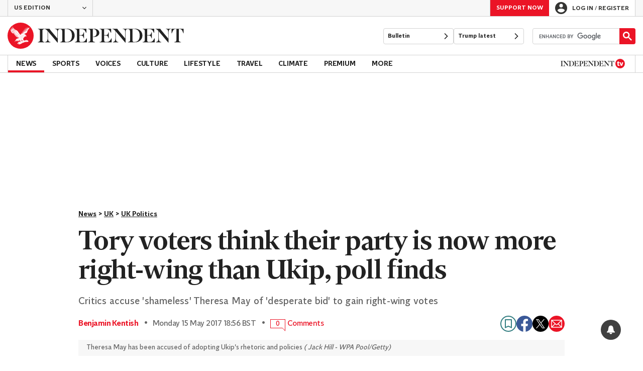

--- FILE ---
content_type: text/html; charset=utf-8
request_url: https://www.independent.co.uk/news/uk/politics/tory-voters-more-right-wing-ukip-poll-latest-theresa-may-nigel-farage-a7737491.html
body_size: 52202
content:
<!DOCTYPE html> <html lang="en"> <head> <title data-rh="true">Tory voters think their party is now more right-wing than Ukip, poll finds | The Independent | The Independent</title> <meta data-rh="true" charset="utf-8"><meta data-rh="true" name="robots" content="max-image-preview:large,max-video-preview:-1"><meta data-rh="true" property="fb:app_id" content="235586169789578"><meta data-rh="true" property="fb:pages" content="https://www.facebook.com/TheIndependentOnline"><meta data-rh="true" name="category" content="UK Politics"><meta data-rh="true" name="sitename" content="The Independent"><meta data-rh="true" name="page path" content="/news/uk/politics"><meta data-rh="true" name="page type" content="Article"><meta data-rh="true" name="adPageType" content="Article Page"><meta data-rh="true" name="description" content="Critics accuse 'shameless' Theresa May of 'desperate bid' to gain right-wing votes"><meta data-rh="true" property="og:updated_time" content="2017-05-15T17:56:56.000Z"><meta data-rh="true" property="article:published_time" content="2017-05-15T17:56:56.000Z"><meta data-rh="true" property="article:modified_time" content="2017-05-15T17:56:56.000Z"><meta data-rh="true" property="date" content="2017-05-15T17:56:56.000Z"><meta data-rh="true" property="og:site_name" content="The Independent"><meta data-rh="true" name="viewport" content="width=device-width,initial-scale=1,minimum-scale=1"><meta data-rh="true" name="theme-color" content="#919191"><meta data-rh="true" name="indy-test-internal-article-helmet" content="indy"><meta data-rh="true" name="google-signin-client_id" content="329250492844-uqochn2f1j5ljkshuap5gc7qphf1refj.apps.googleusercontent.com"><meta data-rh="true" property="article:section" content="News"><meta data-rh="true" property="article:subsection" content="UK"><meta data-rh="true" property="article:author_name" content="Benjamin Kentish"><meta data-rh="true" property="article:content_type" content="story"><meta data-rh="true" property="article:word_count" content="544"><meta data-rh="true" property="article:image_count" content="1"><meta data-rh="true" property="article:embed_count" content="3"><meta data-rh="true" property="article:video_count" content="0"><meta data-rh="true" property="article:internal_link_count" content="0"><meta data-rh="true" property="article:external_link_count" content="2"><meta data-rh="true" property="og:title" content="Tory voters now think their party is more right-wing than Ukip"><meta data-rh="true" name="twitter:title" content="Tory voters now think their party is more right-wing than Ukip"><meta data-rh="true" property="og:url" content="https://www.independent.co.uk/news/uk/politics/tory-voters-more-right-wing-ukip-poll-latest-theresa-may-nigel-farage-a7737491.html"><meta data-rh="true" property="og:type" content="article"><meta data-rh="true" name="twitter:site" content="@Independent"><meta data-rh="true" name="twitter:card" content="summary_large_image"><meta data-rh="true" property="og:description" content="Critics accuse 'shameless' Theresa May of 'desperate bid' to gain right-wing votes"><meta data-rh="true" name="twitter:description" content="Critics accuse 'shameless' Theresa May of 'desperate bid' to gain right-wing votes"><meta data-rh="true" name="twitter:image" content="https://static.independent.co.uk/s3fs-public/thumbnails/image/2017/05/12/10/gettyimages-681855734.jpg?width=1200&height=800&crop=1200:800"><meta data-rh="true" property="og:image" content="https://static.independent.co.uk/s3fs-public/thumbnails/image/2017/05/12/10/gettyimages-681855734.jpg?width=1200&height=800&crop=1200:800"><meta data-rh="true" property="og:image:secure_url" content="https://static.independent.co.uk/s3fs-public/thumbnails/image/2017/05/12/10/gettyimages-681855734.jpg?width=1200&height=800&crop=1200:800"><meta data-rh="true" property="keywords" content='["Conservatives","Theresa May","UKIP","General election","Internal"]'><meta data-rh="true" property="og:locale" content="en_GB"> <link data-rh="true" rel="manifest" href="/manifest.json" crossOrigin="use-credentials"><link data-rh="true" rel="shortcut icon" type="image/ico" href="/img/shortcut-icons/favicon.ico"><link data-rh="true" rel="icon" type="image/png" href="/img/shortcut-icons/icon-192x192.png" sizes="192x192"><link data-rh="true" rel="icon" type="image/png" href="/img/shortcut-icons/icon-512x512.png" sizes="512x512"><link data-rh="true" rel="apple-touch-icon" href="/img/shortcut-icons/icon-192x192.png"><link data-rh="true" href="https://assets.the-independent.com/fonts/Independent-Serif-Medium.woff2" rel="preload" as="font" type="font/woff2" crossOrigin="true"><link data-rh="true" href="https://assets.the-independent.com/fonts/Independent-Serif-Medium-Italic.woff2" rel="preload" as="font" type="font/woff2" crossOrigin="true"><link data-rh="true" href="//cdn.taboola.com" rel="preconnect" crossOrigin="true"><link data-rh="true" rel="canonical" href="https://www.independent.co.uk/news/uk/politics/tory-voters-more-right-wing-ukip-poll-latest-theresa-may-nigel-farage-a7737491.html"><link data-rh="true" rel="alternate" hreflang="en-gb" href="https://www.independent.co.uk/news/uk/politics/tory-voters-more-right-wing-ukip-poll-latest-theresa-may-nigel-farage-a7737491.html"><link data-rh="true" rel="alternate" href="https://www.the-independent.com/news/uk/politics/tory-voters-more-right-wing-ukip-poll-latest-theresa-may-nigel-farage-a7737491.html" hreflang="en-us"> <style>@font-face{font-display:swap;font-family:"Indy Serif";font-style:normal;font-weight:normal;src:url(https://assets.the-independent.com/fonts/Independent-Serif-Regular.woff2) format('woff2')}@font-face{font-family:"Indy Serif Fallback";font-style:normal;font-weight:normal;ascent-override:normal;descent-override:normal;line-gap-override:4%;size-adjust:101%;src:local(Georgia)}@font-face{font-display:swap;font-family:"Indy Serif";font-style:italic;font-weight:normal;src:url(https://assets.the-independent.com/fonts/Independent-Serif-Regular-Italic.woff2) format('woff2')}@font-face{font-family:"Indy Serif Fallback";font-style:italic;font-weight:normal;ascent-override:normal;descent-override:normal;line-gap-override:7%;size-adjust:98.5%;src:local(Georgia)}@font-face{font-display:swap;font-family:"Indy Serif";font-style:normal;font-weight:bold;src:url(https://assets.the-independent.com/fonts/Independent-Serif-Medium.woff2) format('woff2')}@font-face{font-family:"Indy Serif Fallback";font-style:normal;font-weight:bold;ascent-override:94%;descent-override:21%;line-gap-override:0;size-adjust:103%;src:local(Georgia)}@font-face{font-display:swap;font-family:"Indy Serif";font-style:italic;font-weight:bold;src:url(https://assets.the-independent.com/fonts/Independent-Serif-Medium-Italic.woff2) format('woff2')}@font-face{font-family:"Indy Serif Fallback";font-style:italic;font-weight:bold;ascent-override:normal;descent-override:normal;line-gap-override:4%;size-adjust:101%;src:local(Georgia)}@font-face{font-display:swap;font-family:"Indy Sans";font-style:normal;font-weight:normal;src:url(https://assets.the-independent.com/fonts/Independent-Sans-Regular.woff2) format('woff2')}@font-face{font-family:"Indy Sans Fallback";font-style:normal;font-weight:normal;ascent-override:97%;descent-override:28%;line-gap-override:0;size-adjust:96%;src:local(Georgia)}@font-face{font-display:swap;font-family:"Indy Sans";font-style:normal;font-weight:bold;src:url(https://assets.the-independent.com/fonts/Independent-Sans-Medium.woff2) format('woff2')}@font-face{font-family:"Indy Sans Fallback";font-style:normal;font-weight:bold;ascent-override:97%;descent-override:28%;line-gap-override:0;size-adjust:99%;src:local(Georgia)}@font-face{font-display:swap;font-family:"Indy Sans CAPS";font-style:normal;font-weight:bold;src:url(https://assets.the-independent.com/fonts/Independent-Sans-Medium.woff2) format('woff2')}@font-face{font-family:"Indy Sans CAPS Fallback";font-style:normal;font-weight:bold;ascent-override:90%;descent-override:17%;line-gap-override:0;size-adjust:95%;src:local(Arial)}body{padding:0;margin:0;background-color:#fff;background-color:light-dark(#fff,#000);color:#222;color:light-dark(#222,#fff);font-family:'Indy Serif','Indy Serif Fallback',serif;-webkit-font-smoothing:antialiased;line-height:1.2;-webkit-print-color-adjust:exact;scroll-padding-top:300px}h1,h2{font-weight:bold;letter-spacing:.22px;line-height:normal}h3{line-height:21px}p,li{font-size:19px;line-height:1.44em}a{color:#eb1426;color:light-dark(#eb1426,#eb1426);text-decoration:none}a:hover,a:focus{color:#ac2a2c;color:light-dark(#ac2a2c,#f58992)}button{overflow:visible;width:auto;padding:0;margin:0;border:0;background:transparent;appearance:none;color:inherit;cursor:pointer;font:inherit;-webkit-font-smoothing:inherit;line-height:normal}button::-moz-focus-inner{padding:0;border:0}html.freeze-body body{overflow:hidden !important}[hidden]{display:none !important}.article-premium h3{font-size:19px}span svg{width:100%;height:auto}#articleContent heyflow-wrapper{display:block;min-height:624px}#sectionContent heyflow-wrapper{display:block;min-height:712px}.limited-access,.limited-access-non-premium{overflow:hidden}.limited-access .social-share,.limited-access-non-premium .social-share{display:none}.limited-access{max-height:127px}.limited-access-non-premium{max-height:360px}@media(max-width:594px){.limited-access-non-premium{max-height:530px}}.tp-backdrop.tp-active{background:rgba(0,0,0,0.5) !important;background:light-dark(rgba(0,0,0,0.5),rgba(247,247,247,0.5)) !important;opacity:1 !important}.tp-modal{overflow-y:auto !important}.tp-iframe-wrapper{box-shadow:none !important}.tp-body-scroll-prevented{background:#fff !important;background:light-dark(#fff,#000) !important}@media(max-width:999px){.parallax{transform:none !important;will-change:unset !important}}#drawermenu{max-width:320px;background:#f7f7f7;background:light-dark(#f7f7f7,#222)}.grecaptcha-badge{visibility:hidden}#body .indy-adtech-widget{min-height:204px}.jw-skin-independent-premium .jw-display-icon-container,.jw-skin-independent-regular .jw-display-icon-container{padding:1em;margin:0 15px;border-radius:50%}.jw-skin-independent-premium .jw-display-icon-container{background-color:#337e81;background-color:light-dark(#337e81,#337e81)}.jw-skin-independent-premium .jw-display-icon-container:hover{background-color:#386366;background-color:light-dark(#386366,#70a5a7)}.jw-skin-independent-regular .jw-display-icon-container{background-color:#eb1426;background-color:light-dark(#eb1426,#eb1426)}.jw-skin-independent-regular .jw-display-icon-container:hover{background-color:#ac2a2c;background-color:light-dark(#ac2a2c,#f58992)}.jw-skin-independent-regular .jw-display-controls .jw-button-color{color:#fff;color:light-dark(#fff,#fff)}.jw-skin-independent-bulletin .jw-display .jw-display-icon-container{padding:0;background-color:#5563ff;background-color:light-dark(#5563ff,#5563ff)}.jw-skin-independent-bulletin .jw-display .jw-display-icon-container:hover{background-color:#444fcc;background-color:light-dark(#444fcc,#bbc0ff)}.jw-skin-independent-bulletin .jw-display .jw-display-icon-container .jw-icon{--size:48px;width:var(--size);height:var(--size)}@media(min-width:768px){.jw-skin-independent-bulletin .jw-display .jw-display-icon-container .jw-icon{--size:64px}}@media(min-width:1000px){.jw-skin-independent-bulletin .jw-display .jw-display-icon-container .jw-icon{--size:88px}}.jw-skin-independent-bulletin .jw-display .jw-display-icon-container .jw-icon .jw-svg-icon{--icon-size:calc(var(--size) / 2);width:var(--icon-size);height:var(--icon-size)}@media(min-width:1000px){.jw-skin-independent-bulletin .jw-display .jw-display-icon-container .jw-icon .jw-svg-icon{--icon-size:calc((var(--size) / 2) + 4px)}}html.freeze-body{overflow-x:visible !important}.dark-mode-asset.dark-mode-asset{display:none}.dark-mode{color-scheme:dark}.dark-mode .dark-mode-asset.dark-mode-asset{display:block}.dark-mode .light-mode-asset.light-mode-asset{display:none}.dpnQct{width:24px;height:24px}.kjmIzh{width:16px;height:16px}.hUgQwJ{width:12px;height:12px}.hKcUSR{width:32px;height:32px}.jNLXfg{--bleed:12px;display:flex;box-sizing:border-box;flex-direction:row;gap:32px;padding:16px var(--bleed);background-color:#fff;background-color:light-dark(#fff,#000)}@media(min-width:768px){.jNLXfg{--bleed:0;max-width:1000px;margin:0 auto}}@media(min-width:1000px){.jNLXfg{--bleed:16px;max-width:1000px;padding:var(--bleed)}}.bVEYBl{background-color:#fff;background-color:light-dark(#fff,#000)}.bVEYBl.article-liveblog,.bVEYBl.article-liveblog .sc-1fcmxs3-0,.bVEYBl.article-liveblog .sc-1fcmxs3-1{background-color:#f7f7f7;background-color:light-dark(#f7f7f7,#222)}.eifaJK{display:block;color:currentColor}.eyxxXA{position:absolute;overflow:hidden;width:.01em;height:.01em;padding:0;border:0;clip:rect(0,0,0,0);white-space:nowrap}.hCApwL{display:flex;align-items:center;color:#222;color:light-dark(#222,#fff)}.ikXDxp{border-radius:50%}.bCNrAb{background:#eb1426;background:light-dark(#eb1426,#eb1426)}.jA-DeEq{display:flex;overflow:hidden;height:100%;align-items:center;margin:0}.dSqfkE{padding:13px 12px}.dSqfkE .logo-text{width:136px;height:13px}.dSqfkE .logo-stamp{width:23px;height:23px;margin-right:3px}@media(min-width:375px){.dSqfkE{padding:10px 12px}.dSqfkE .logo-text{width:167px;height:16px}.dSqfkE .logo-stamp{width:29px;height:29px;margin-right:4px}}@media(min-width:768px){.dSqfkE{padding:8px 12px}.dSqfkE .logo-text{width:229px;height:22px}.dSqfkE .logo-stamp{width:39px;height:39px;margin-right:6px}}@media(min-width:1000px){.dSqfkE{padding:12px 0}.dSqfkE .logo-text{width:293px;height:28px}.dSqfkE .logo-stamp{width:52px;height:52px;margin-right:7px}}.gtPoRr{display:flex;position:absolute;top:9px;left:-500px;z-index:5;height:36px;align-items:center;padding:0 16px;border:2px solid #353533;border:2px solid light-dark(#353533,#fff);border-radius:6px;background:#353533;background:light-dark(#353533,#fff);color:#fff;color:light-dark(#fff,#353533);outline:0;font:bold 16px/1 'Indy Sans','Indy Sans Fallback',sans-serif}.gtPoRr:focus{left:16px}.gtPoRr:focus,.gtPoRr:hover{background:#fff;background:light-dark(#fff,#353533);color:#353533;color:light-dark(#353533,#fff)}.jvKluy{min-width:55px;height:100%;border-left:1px solid #d3d3d3;border-left:1px solid light-dark(#d3d3d3,#919191)}@media(min-width:768px){.jvKluy{min-width:88px}}.glfohz{padding-bottom:12px;background:#f7f7f7;background:light-dark(#f7f7f7,#222);clear:both}.glfohz form.gsc-search-box{box-sizing:border-box;padding:12px 12px 0;margin:0}.glfohz table.gsc-search-box{overflow:hidden;margin:0;border-radius:4px}.glfohz table.gsc-search-box td.gsc-input{width:100%;padding:0}.glfohz .gsc-input-box{padding:0;border:0}.glfohz input{height:32px !important;color:#222;color:light-dark(#222,#222)}.glfohz .gsst_a,.glfohz .gsst_b{display:flex;height:100%;align-items:center;padding:0}.glfohz .gscb_a{--width:24px;overflow:hidden;width:var(--width);height:var(--width);margin:0 6px;background-image:url(data:image/svg+xml;charset=utf-8,%3Csvg%20viewBox%3D%220%200%2024%2024%22%20xmlns%3D%22http%3A%2F%2Fwww.w3.org%2F2000%2Fsvg%22%3E%0A%20%20%3Cpath%20fill%3D%22currentColor%22%20d%3D%22M19%206.41%2017.59%205%2012%2010.59%206.41%205%205%206.41%2010.59%2012%205%2017.59%206.41%2019%2012%2013.41%2017.59%2019%2019%2017.59%2013.41%2012%2019%206.41z%22%2F%3E%0A%3C%2Fsvg%3E%0A);text-indent:-9999px}.glfohz .gsc-search-button{display:flex;width:40px;height:40px;align-items:center;justify-content:center;padding:0;margin:0;border:0;border-radius:0;background:#eb1426;background:light-dark(#eb1426,#eb1426)}.glfohz .gsc-search-button:hover{background:#ac2a2c;background:light-dark(#ac2a2c,#f58992)}.glfohz .gsc-search-button svg{width:24px;height:24px}.glfohz .quick-searchresults{position:absolute;left:3.75%;z-index:7;width:92.5%}.glfohz .quick-searchresults .gsc-control-cse{padding:0;border:0}.glfohz .quick-searchresults .gsc-results-wrapper-visible{height:373px;box-shadow:0 2px 4px 0 rgba(0,0,0,0.5);box-shadow:0 2px 4px 0 light-dark(rgba(0,0,0,0.5),rgba(0,0,0,0.5));overflow-y:scroll}.csEwsE{display:none;position:relative;margin-left:auto;background:0}@media(min-width:1000px){.csEwsE{display:block}}.csEwsE form.gsc-search-box{width:205px;height:32px;box-sizing:border-box;padding:23px 0 0}.csEwsE .gsc-search-button{width:32px;height:32px}.csEwsE .gsc-search-button svg{width:18px;height:18px}.csEwsE input{height:30px !important}.csEwsE table.gsc-input{--border-radius:4px;border:1px solid #d3d3d3;border:1px solid light-dark(#d3d3d3,#919191);border-radius:var(--border-radius) 0 0 var(--border-radius);border-right:0}.csEwsE .quick-searchresults{right:0;left:auto;z-index:7000;width:391px;max-height:393px;margin-top:7px}.csEwsE .gsib_a{padding:1px 0 0 12px}.gwVzoO{border-left:1px solid #919191;border-left:1px solid light-dark(#919191,#646464)}.gwVzoO:last-child{border-right:1px solid #919191;border-right:1px solid light-dark(#919191,#646464)}.fXMLG{padding-top:24px}.iBveWW{position:relative;z-index:6;margin:0 14px 0 auto}.dTyPCr{margin:0 -2px 0 auto}.cMwbOG{display:flex;position:relative;width:176px;align-items:center;padding:4px 20px;color:#fff;color:light-dark(#fff,#fff);font:normal 14px/16px 'Indy Sans','Indy Sans Fallback',sans-serif}.cMwbOG:hover{color:#fff;color:light-dark(#fff,#fff)}.cMwbOG:hover::after{position:absolute;bottom:2px;left:20px;width:calc(100% - 40px);height:1px;background:#fff;background:light-dark(#fff,#fff);content:''}.jSecFR{list-style-type:none}.hVccAm{padding:9px 0 20px;margin:0}.fNXxuW{margin:0 4px 0 20px;float:left}.eBMxej{display:flex;position:relative;align-items:center;color:#fff;color:light-dark(#fff,#fff);font:bold 20px 'Indy Serif','Indy Serif Fallback',serif;letter-spacing:-0.03em}.eBMxej:hover{color:#fff;color:light-dark(#fff,#fff)}.eBMxej:hover::after{position:absolute;bottom:-9px;left:0;width:100%;height:4px;background:#eb1426;background:light-dark(#eb1426,#eb1426);content:''}.kEWQlN{display:none;position:absolute;left:0;width:100vw;background:#353533;background:light-dark(#353533,#4e4e4e)}.cSChjs{display:flex;width:1000px;padding:16px 0;margin:0 auto}@media(min-width:1250px){.cSChjs{width:1250px}}.irOhCC{display:none;z-index:1001;margin-right:auto;font:bold 14px 'Indy Sans CAPS','Indy Sans CAPS Fallback',sans-serif}@media(min-width:1000px){.mode-mouse .irOhCC:hover .primary-link{background:#353533;background:light-dark(#353533,#d3d3d3);color:#fff;color:light-dark(#fff,#222)}.mode-mouse .irOhCC:hover .primary-link::after{content:none}.mode-mouse .irOhCC:hover .secondary-nav{display:block}}@media(min-width:1000px){body:not(.mode-touch) .irOhCC:hover .primary-trigger{z-index:1}}.irOhCC.primary-item__open .primary-trigger{color:#fff;color:light-dark(#fff,#222)}.irOhCC.primary-item__open .secondary-nav{display:block}.irOhCC .primary-trigger{position:absolute;z-index:3;overflow:hidden;height:34px;padding:0 12px;border:0;background:0;cursor:default;opacity:0;text-transform:uppercase}@media(min-width:1250px){.irOhCC .primary-trigger{padding:0 16px}}.irOhCC .primary-trigger:focus{opacity:100}@media(min-width:1000px){.irOhCC{display:block}}.dbUjZE{display:flex;position:relative;z-index:2;height:34px;align-items:center;justify-content:center;padding:0 12px;color:#222;color:light-dark(#222,#fff);cursor:pointer;line-height:normal;text-transform:uppercase}@media(min-width:1250px){.dbUjZE{padding:0 16px}}.dbUjZE:hover{background:#353533;background:light-dark(#353533,#d3d3d3);color:#fff;color:light-dark(#fff,#222)}.dbUjZE:hover::after{content:none}.primary-item__open .dbUjZE{background:#353533;background:light-dark(#353533,#d3d3d3);color:#fff;color:light-dark(#fff,#222)}.primary-item__open .dbUjZE::after{content:none}.lekoLH{margin-left:auto}.KXNKp{list-style-type:none}.KXNKp:first-child{display:none}.mode-keyboard-active .KXNKp:first-child,.mode-touch .KXNKp:first-child{display:list-item}.fsNezr{display:flex;width:200px;align-items:center;padding:10px 12px 10px 20px;background:#fff;background:light-dark(#fff,#000);color:#222;color:light-dark(#222,#fff);font:normal 16px/1.444 'Indy Sans','Indy Sans Fallback',sans-serif}.fsNezr:hover{background:#353533;background:light-dark(#353533,#d3d3d3);color:#fff;color:light-dark(#fff,#222)}.gwZYSe{background:#eaf2f2;background:light-dark(#eaf2f2,#24585a)}.gwZYSe:hover{background:#386366;background:light-dark(#386366,#70a5a7)}.jpXEgO{display:none;position:absolute;z-index:1002;padding:1px 0 0;margin:0;box-shadow:0 2px 2px 0 rgba(0,0,0,0.25)}.eYxkEo{display:flex;position:relative;z-index:2;height:34px;align-items:center;justify-content:center;padding:0 12px;color:#222;color:light-dark(#222,#fff);letter-spacing:-0.2px;line-height:normal;text-transform:uppercase}.eYxkEo.primary-link{font:normal 14px 'Indy Sans CAPS','Indy Sans CAPS Fallback',sans-serif}.eYxkEo:focus,.eYxkEo:hover{color:#222;color:light-dark(#222,#fff)}@media(min-width:1000px){.eYxkEo{padding:0 12px}.mode-touch .eYxkEo{pointer-events:none}.primary-item__open .eYxkEo{background:#f7f7f7;background:light-dark(#f7f7f7,#222)}.primary-item__open .eYxkEo::after{position:absolute;bottom:0;left:0;width:100%;height:4px;background:#eb1426;background:light-dark(#eb1426,#eb1426);content:''}}@media(min-width:1250px){.eYxkEo{padding:0 16px}}.iDmQfc{display:flex;position:relative;z-index:2;height:34px;align-items:center;justify-content:center;padding:0 12px;color:#222;color:light-dark(#222,#fff);letter-spacing:-0.2px;line-height:normal;text-transform:uppercase}.iDmQfc.primary-link{font:normal 14px 'Indy Sans CAPS','Indy Sans CAPS Fallback',sans-serif}.iDmQfc:focus,.iDmQfc:hover{color:#222;color:light-dark(#222,#fff)}@media(min-width:1000px){.iDmQfc{padding:0 12px}.mode-touch .iDmQfc{pointer-events:none}.primary-item__open .iDmQfc{background:#f7f7f7;background:light-dark(#f7f7f7,#222)}.primary-item__open .iDmQfc::after{position:absolute;bottom:0;left:0;width:100%;height:4px;background:#337e81;background:light-dark(#337e81,#337e81);content:''}}@media(min-width:1250px){.iDmQfc{padding:0 16px}}@media(min-width:1000px){.primary-item__open .kUJVXK{background:#eaf2f2;background:light-dark(#eaf2f2,#24585a)}.primary-item__open .kUJVXK::after{position:absolute;bottom:0;left:0;width:100%;height:4px;background:#386366;background:light-dark(#386366,#70a5a7);content:''}}.dlyMEU::after{position:absolute;bottom:0;left:0;width:100%;height:4px;background:#eb1426;background:light-dark(#eb1426,#eb1426);content:''}.cqBtlV{display:inline-block;list-style-type:none;font:bold 14px 'Indy Sans','Indy Sans Fallback',sans-serif}.cqBtlV:first-child .sc-12qu2kl-0{justify-content:start;padding:0 12px}@media(min-width:1000px){.cqBtlV:first-child .sc-12qu2kl-0{padding:0 12px}}@media(min-width:1250px){.cqBtlV:first-child .sc-12qu2kl-0{padding:0 16px}}@media(min-width:1000px){.mode-mouse .cqBtlV:hover .sc-12qu2kl-0{background:#f7f7f7;background:light-dark(#f7f7f7,#222)}.mode-mouse .cqBtlV:hover .sc-12qu2kl-0::after{position:absolute;bottom:0;left:0;width:100%;height:4px;background:#eb1426;background:light-dark(#eb1426,#eb1426);content:''}.mode-mouse .cqBtlV:hover .sc-12qu2kl-1,.mode-mouse .cqBtlV:hover .sc-12qu2kl-3{background:#fde8ea;background:light-dark(#fde8ea,#66000a)}.mode-mouse .cqBtlV:hover .sc-12qu2kl-1::after,.mode-mouse .cqBtlV:hover .sc-12qu2kl-3::after{position:absolute;bottom:0;left:0;width:100%;height:4px;background:#ac2a2c;background:light-dark(#ac2a2c,#f58992);content:''}.mode-mouse .cqBtlV:hover .secondary-nav{display:block}}@media(min-width:1000px){body:not(.mode-touch) .cqBtlV:hover .primary-trigger{z-index:1}}.cqBtlV.primary-item__open .secondary-nav{display:block}.cqBtlV .primary-trigger{display:none;position:absolute;z-index:3;overflow:hidden;height:34px;padding:0 12px;border:0;background:0;cursor:default;letter-spacing:-0.2px;opacity:0;text-transform:uppercase}.cqBtlV .primary-trigger:focus{opacity:100}@media(min-width:1000px){.cqBtlV .primary-trigger{display:block}}@media(min-width:1250px){.cqBtlV .primary-trigger{padding:0 16px}}.btGeMa{display:inline-block;list-style-type:none;font:bold 14px 'Indy Sans','Indy Sans Fallback',sans-serif}.btGeMa:first-child .sc-12qu2kl-0{justify-content:start;padding:0 12px}@media(min-width:1000px){.btGeMa:first-child .sc-12qu2kl-0{padding:0 12px}}@media(min-width:1250px){.btGeMa:first-child .sc-12qu2kl-0{padding:0 16px}}@media(min-width:1000px){.mode-mouse .btGeMa:hover .sc-12qu2kl-0{background:#f7f7f7;background:light-dark(#f7f7f7,#222)}.mode-mouse .btGeMa:hover .sc-12qu2kl-0::after{position:absolute;bottom:0;left:0;width:100%;height:4px;background:#337e81;background:light-dark(#337e81,#337e81);content:''}.mode-mouse .btGeMa:hover .sc-12qu2kl-1,.mode-mouse .btGeMa:hover .sc-12qu2kl-3{background:#eaf2f2;background:light-dark(#eaf2f2,#24585a)}.mode-mouse .btGeMa:hover .sc-12qu2kl-1::after,.mode-mouse .btGeMa:hover .sc-12qu2kl-3::after{position:absolute;bottom:0;left:0;width:100%;height:4px;background:#386366;background:light-dark(#386366,#70a5a7);content:''}.mode-mouse .btGeMa:hover .secondary-nav{display:block}}@media(min-width:1000px){body:not(.mode-touch) .btGeMa:hover .primary-trigger{z-index:1}}.btGeMa.primary-item__open .secondary-nav{display:block}.btGeMa .primary-trigger{display:none;position:absolute;z-index:3;overflow:hidden;height:34px;padding:0 12px;border:0;background:0;cursor:default;letter-spacing:-0.2px;opacity:0;text-transform:uppercase}.btGeMa .primary-trigger:focus{opacity:100}@media(min-width:1000px){.btGeMa .primary-trigger{display:block}}@media(min-width:1250px){.btGeMa .primary-trigger{padding:0 16px}}.cZtDoM{display:flex;overflow:hidden;height:34px;border:solid #d3d3d3;border:solid light-dark(#d3d3d3,#919191);border-width:1px 0}@media(min-width:1000px){.cZtDoM{overflow:visible}}.cLwFAl{display:none;width:128px;height:19px;margin:7px 20px 0 0}@media(min-width:1000px){.cLwFAl{display:flex;align-items:center}}.kninbC{display:flex;width:100%;align-items:center}.fVEgip{display:flex;width:100%;max-width:1000px}@media(min-width:1000px){.fVEgip{box-sizing:border-box;margin:0 auto;border:solid #d3d3d3;border:solid light-dark(#d3d3d3,#919191);border-width:0 1px}}@media(min-width:1250px){.fVEgip{max-width:1250px}}.feDzwE{display:flex;width:100%;height:34px;box-sizing:border-box;flex-flow:wrap;justify-content:space-between;padding:0 2px 0 0;margin:0}@media(min-width:768px){.feDzwE{display:flex;width:auto;flex-direction:row;flex-wrap:wrap;justify-content:flex-start;padding:0}}.cXcwgU{position:relative;margin:0}.cXcwgU img{display:block}.jBbosc{box-sizing:border-box;color:#646464;color:light-dark(#646464,#bdbdbd);font:normal 14px/16px 'Indy Sans','Indy Sans Fallback',sans-serif}.hgzWpY{padding:8px 16px;background-color:#f7f7f7;background-color:light-dark(#f7f7f7,#222)}.kiHhhg{font:normal italic 14px/16px 'Indy Sans','Indy Sans Fallback',sans-serif}.fvRrWo{--bleed:12px;width:100%;padding:0 var(--bleed);margin:0 auto}@media(min-width:768px){.fvRrWo{max-width:640px;padding:0}}@media(min-width:1000px){.fvRrWo{max-width:1000px;padding:0 16px}}.bbjlNt{display:inline}@media(max-width:424px){.bbjlNt{display:none}}.SkKtY{display:none}@media(max-width:424px){.SkKtY{display:inline}}.bkRXei{margin:0;color:#646464;color:light-dark(#646464,#bdbdbd);font:normal 18px/21px 'Indy Sans','Indy Sans Fallback',sans-serif}.fcwgjY{display:flex}.cZvTcx{margin:0;color:#646464;color:light-dark(#646464,#bdbdbd);font:bold 21px/18px 'Indy Sans','Indy Sans Fallback',sans-serif}.hpUznh{display:grid;width:100%;align-items:center;margin-left:12px;color:#222;color:light-dark(#222,#fff);font-family:'Indy Sans','Indy Sans Fallback',sans-serif;grid-gap:12px}@media(max-width:374px){.hpUznh{flex-direction:column;align-items:flex-start}}.imXoYX{display:flex;position:sticky;bottom:0;z-index:9999999;width:100%;box-sizing:border-box;align-items:center;justify-content:space-between;padding:14px 0;margin:0 auto;border-top:3px solid #157f1f;border-top:3px solid light-dark(#157f1f,#157f1f);background:#fff;background:light-dark(#fff,#000);box-shadow:0 1px 3px rgba(0,0,0,0.5);box-shadow:0 1px 3px light-dark(rgba(0,0,0,0.5),rgba(0,0,0,0.5));transition:all .3s ease-in-out}.imXoYX.hide{bottom:-100px;opacity:0;visibility:hidden}.cyhqpd{color:#157f1f;color:light-dark(#157f1f,#157f1f)}.jiEKpN{position:fixed;top:0;bottom:auto}.jiEKpN .sc-govabo-0{box-sizing:border-box}.jiEKpN.hide{bottom:auto;transform:translateY(-100%)}.eszkEX{border-bottom:1px solid #d3d3d3;border-bottom:1px solid light-dark(#d3d3d3,#d3d3d3);background:#f7f7f7;background:light-dark(#f7f7f7,#222)}.gEGExm{display:flex;max-width:1000px;align-items:center;margin:0 auto}@media(min-width:1250px){.gEGExm{max-width:1250px}}.itzdhp{--border:1px solid #d3d3d3}.itzdhp .sc-zkjqbw-1{height:32px;justify-content:end}@supports(color:light-dark(red,red)){.itzdhp{--border:1px solid light-dark(#d3d3d3,#d3d3d3)}}.fTrYDj{height:100%;border-right:var(--border);border-left:var(--border)}.jdAvlI{margin-right:auto;border:0}.gRMult{display:flex}.cGShOj{--color:#222;color:var(--dropdown-trigger-color,var(--color));cursor:pointer}.cGShOj[aria-disabled='true']{--dropdown-trigger-color:#bdbdbd}@supports(color:light-dark(red,red)){.cGShOj{--color:light-dark(#222,#fff)}}@supports(color:light-dark(red,red)){.cGShOj[aria-disabled='true']{--dropdown-trigger-color:light-dark(#bdbdbd,#bdbdbd)}}.bBbfAI{display:grid;grid-template-rows:0fr;transition:grid-template-rows 150ms ease-in-out}.hYjVot{display:grid;grid-template-rows:1fr;transition:grid-template-rows 150ms ease-in-out}.chhunz{overflow:hidden;min-height:var(--dropdown-content-initial-height)}.hyKPon{transform:rotate(0);transition:transform .2s ease-in-out}.rAFIl{width:100%;box-sizing:border-box}@media(min-width:768px){.rAFIl{max-width:634px}}@media(min-width:1250px){.rAFIl{max-width:622px}}.keLMOw{display:flex;width:auto;box-sizing:border-box;align-items:center;justify-content:flex-start;gap:4px;color:#eb1426;color:light-dark(#eb1426,#eb1426)}.hIQoa-D{display:block;margin-block:0;text-align:center;font:bold 16px/20px 'Indy Sans','Indy Sans Fallback',sans-serif;text-decoration:underline}.dHXFkr{display:inline-flex;align-items:center;justify-content:center;gap:4px}.dHXFkr:hover .sc-aja53j-2,.dHXFkr:hover .sc-a5wy94-0{color:#ac2a2c;color:light-dark(#ac2a2c,#f58992)}.dDhojf{font:normal 16px/20px 'Indy Sans','Indy Sans Fallback',sans-serif}.eZqxmv{display:flex;position:relative;overflow:hidden;width:auto;height:40px;flex-direction:column;order:-1;gap:8px;opacity:1;transition:all .5s ease-in-out;transition-behavior:allow-discrete}.eZqxmv::after{--fade-from:rgba(255,255,255,0);--fade-mid:rgba(255,255,255,0.5);--fade-to:#fff;position:absolute;bottom:0;left:0;z-index:1;width:100%;height:2lh;background-image:linear-gradient(to bottom,var(--fade-from) 0,var(--fade-mid) 50%,var(--fade-to) 100%);content:'';opacity:1;pointer-events:none;transition:opacity 150ms ease-out}@supports(color:light-dark(red,red)){.eZqxmv::after{--fade-from:light-dark(rgba(255,255,255,0),rgba(0,0,0,0))}}@supports(color:light-dark(red,red)){.eZqxmv::after{--fade-mid:light-dark(rgba(255,255,255,0.5),rgba(0,0,0,0.5))}}@supports(color:light-dark(red,red)){.eZqxmv::after{--fade-to:light-dark(#fff,#000)}}@media(min-width:768px){.PdmgT{order:-1}}@media(min-width:768px){.eMEmGu{display:flex;position:relative;align-items:flex-start;margin-top:12px}}.cfHYNH{margin-right:-4px;transition:transform ease-out .2s}.lQepb{background:#f7f7f7;background:light-dark(#f7f7f7,#222)}.fvXIdq{display:flex;height:18px;align-items:center;padding:8px 24px;border-top:1px solid #d3d3d3;border-top:1px solid light-dark(#d3d3d3,#919191);background-color:#fff;background-color:light-dark(#fff,#000);color:#353533;color:light-dark(#353533,#fff);font:normal 14px 'Indy Sans','Indy Sans Fallback',sans-serif}.fvXIdq:active,.fvXIdq:hover{background-color:#353533;background-color:light-dark(#353533,#d3d3d3);color:#fff;color:light-dark(#fff,#353533)}.fvXIdq .sc-1l6dm8r-0{margin-left:auto}.ccRblz{width:144px;padding-right:12px;padding-left:12px;border:solid #d3d3d3;border:solid light-dark(#d3d3d3,#919191);border-width:0 1px;font-weight:normal}.fzcFkt [aria-hidden]{box-shadow:0 2px 2px 0 rgba(0,0,0,0.25)}.fdHaeS{height:49px;box-sizing:border-box;padding:16px;border:0;background:#fff;background:light-dark(#fff,#000);color:#353533;color:light-dark(#353533,#fff);cursor:pointer;font-size:12px;font-weight:bold;text-transform:uppercase}.fdHaeS:active{outline:0}.fdHaeS:hover,.fdHaeS:active,[aria-expanded='true'] .fdHaeS{background-color:#353533;background-color:light-dark(#353533,#d3d3d3);color:#fff;color:light-dark(#fff,#353533)}[aria-expanded='true'] .fdHaeS .sc-1l6dm8r-0{transform:rotate(180deg)}@media(min-width:768px){.fdHaeS{height:56px}}.lnaVNj{width:170px;height:32px;padding:0 12px;border-right:1px solid #d3d3d3;border-right:1px solid light-dark(#d3d3d3,#919191);border-left:1px solid #d3d3d3;border-left:1px solid light-dark(#d3d3d3,#919191);background:0;transition:background .2s;font:bold 12px/14px 'Indy Sans','Indy Sans Fallback',sans-serif;text-transform:uppercase}.lnaVNj:hover{background-color:#353533;background-color:light-dark(#353533,#bdbdbd);color:#fff;color:light-dark(#fff,#222)}.lnaVNj .sc-1l6dm8r-0{margin-left:auto}.lbddyv{display:flex;height:100%;align-items:center}.kyWkyC{overflow:hidden;width:0}.kfSAJQ{color:#eb1426;color:light-dark(#eb1426,#eb1426)}.kfSAJQ:hover,.kfSAJQ:active,.kfSAJQ:focus{color:#ac2a2c;color:light-dark(#ac2a2c,#f58992)}.IVrTb{position:relative}.kBGPTd{margin:0 10px 0 0;color:inherit}.hxDqwE{display:flex;width:100%;height:49px;box-sizing:border-box;align-items:center;padding:12px;border-width:1px 0;outline-offset:-2px;text-transform:uppercase;transition:color 150ms ease-out,background 150ms ease-out;font:bold 12px/14px 'Indy Sans','Indy Sans Fallback',sans-serif}.hxDqwE,.hxDqwE:focus{background-color:#fff;background-color:light-dark(#fff,#000);color:#353533;color:light-dark(#353533,#fff)}.hxDqwE:hover,.hxDqwE:active,.hxDqwE:focus-visible{background-color:#353533;background-color:light-dark(#353533,#d3d3d3);color:#fff;color:light-dark(#fff,#353533)}.hxDqwE.register-profile-link{text-transform:capitalize}.bMwrEB{width:auto;height:32px;padding:0 12px;border-top:0;border-bottom:0;outline-offset:-2px}.bMwrEB,.bMwrEB:focus{background-color:light-dark(transparent,transparent)}.bMwrEB:hover,.bMwrEB:active,.bMwrEB:focus-visible{background-color:#353533;background-color:light-dark(#353533,#bdbdbd);color:#fff;color:light-dark(#fff,#fff)}.iRAeKI{display:block;margin-top:-1px;color:inherit;font:bold 10px/normal 'Indy Sans','Indy Sans Fallback',sans-serif}.iGfpUr{display:none;height:32px;align-items:center;padding:0 12px;border-right:1px solid #d3d3d3;border-right:1px solid light-dark(#d3d3d3,#919191);color:#222;color:light-dark(#222,#fff);text-transform:uppercase;transition:background .2s;font:bold 12px/14px 'Indy Sans','Indy Sans Fallback',sans-serif;text-transform:uppercase}.iGfpUr:hover{background:#353533;background:light-dark(#353533,#bdbdbd);color:#fff;color:light-dark(#fff,#222)}.ldDXyR{display:flex;height:32px;align-items:center;padding:0 12px;background:#eb1426;background:light-dark(#eb1426,#eb1426);color:#fff;color:light-dark(#fff,#222);text-transform:uppercase;transition:background .2s;font:bold 12px/14px 'Indy Sans','Indy Sans Fallback',sans-serif;text-transform:uppercase}.ldDXyR:hover{background:#ac2a2c;background:light-dark(#ac2a2c,#f58992);color:#fff;color:light-dark(#fff,#222)}.jjEFOw{position:relative;z-index:4;margin-top:-49px;border-bottom:1px solid #d3d3d3;border-bottom:1px solid light-dark(#d3d3d3,#919191)}@media(min-width:768px){.jjEFOw{margin:0 auto 0 0}}.kRAPQv{display:none}@media(min-width:1000px){.kRAPQv{display:block}}.hJBJTv{display:flex;width:55px;height:49px;flex-direction:column;align-items:center;justify-content:center;row-gap:4px;column-gap:8px;outline-offset:-2px;font:bold 10px/14px 'Indy Sans','Indy Sans Fallback',sans-serif}.hJBJTv,.hJBJTv:focus{background-color:#fff;background-color:light-dark(#fff,#000);color:#353533;color:light-dark(#353533,#fff)}.hJBJTv:active,.hJBJTv:hover,.hJBJTv:focus-visible{background-color:#353533;background-color:light-dark(#353533,#d3d3d3);color:#fff;color:light-dark(#fff,#353533)}@media(min-width:768px){.hJBJTv{width:88px;height:56px;flex-direction:row-reverse}}.cekRHL{--top:11px;--width:67px;--height:26px;--right:69px;display:flex;position:absolute;top:var(--top);right:var(--right);width:var(--width);height:var(--height);box-sizing:border-box;align-items:center;justify-content:center;border-radius:4px;background:#eb1426;background:light-dark(#eb1426,#eb1426);color:#fff;color:light-dark(#fff,#222);font:bold 10px/2 'Indy Sans','Indy Sans Fallback',sans-serif}.cekRHL:hover{background:#ac2a2c;background:light-dark(#ac2a2c,#f58992);color:#fff;color:light-dark(#fff,#222)}@media(min-width:768px){.cekRHL{--top:16px;--right:102px;--width:94px;--height:28px;font:bold 12px/20px 'Indy Sans','Indy Sans Fallback',sans-serif}}@media(min-width:1000px){.cekRHL{display:none}}.cSqvwx{display:none;position:absolute;top:15px;right:190px;box-sizing:border-box;gap:8px}@media(min-width:768px){.cSqvwx{display:flex;top:16px}}@media(min-width:1000px){.cSqvwx{top:23px;right:222px;gap:16px}}.jjOsZP{right:204px}@media(min-width:1000px){.jjOsZP{right:222px}}.bDOldg{display:none;width:140px;height:32px;box-sizing:border-box;flex:1;align-items:center;padding:0 8px;border:1px solid #d3d3d3;border:1px solid light-dark(#d3d3d3,#919191);border-radius:4px;background:#fff;background:light-dark(#fff,#000);color:#222;color:light-dark(#222,#fff);transition:background .2s;font:bold 12px/14px 'Indy Sans','Indy Sans Fallback',sans-serif}.bDOldg:active,.bDOldg:focus,.bDOldg:hover{border-color:#353533;border-color:light-dark(#353533,#d3d3d3);background:#353533;background:light-dark(#353533,#d3d3d3);color:#fff;color:light-dark(#fff,#222)}.bDOldg:nth-child(2){display:none;margin-left:auto}@media(min-width:1000px){.bDOldg:nth-child(2){display:flex}}@media(min-width:768px){.bDOldg{display:flex;height:28px;justify-content:space-between}}@media(min-width:1000px){.bDOldg{height:32px}}.bHrA-dw{display:block;overflow:hidden;padding-right:12px;line-height:normal;text-overflow:ellipsis;white-space:nowrap}.chJPLu{display:flex;height:100%;margin-left:auto}.vTHLk{display:flex;position:relative;max-width:1000px;margin:0 auto;font-family:'Indy Sans','Indy Sans Fallback',sans-serif;font-weight:bold}@media(min-width:1250px){.vTHLk{width:1250px;max-width:none}}.sHwUJ{position:relative;z-index:1001;margin:0 auto;background:#fff;background:light-dark(#fff,#000)}@media(min-width:1000px){.sHwUJ .sc-pxm20j-0{display:none}}.igHNJO{position:relative;width:100%;max-width:1000px;margin:0 auto;background:#222;background:light-dark(#222,#fff)}@media(min-width:1000px){.igHNJO{width:1000px;max-width:none}}@media(min-width:1250px){.igHNJO{width:1250px}}.paqAv{position:relative;background:#222;background:light-dark(#222,#fff)}.ceyDvw{display:inline-flex;width:100%;height:42px;box-sizing:border-box;align-items:center;justify-content:center;gap:8px;padding:0 16px;border-radius:4px;outline-offset:4px;outline-width:2px;text-align:center;transition:background-color 150ms ease-out;white-space:nowrap;font:bold 14px/16px 'Indy Sans','Indy Sans Fallback',sans-serif;text-transform:uppercase;--primary-color:#eb1426;--hover-color:#ac2a2c;--disabled-color:#bdbdbd;--color:#fff;background-color:var(--primary-color);color:var(--color)}.ceyDvw.is-disabled,.ceyDvw:disabled,.ceyDvw.is-disabled:focus,.ceyDvw:disabled:focus,.ceyDvw.is-disabled:hover,.ceyDvw:disabled:hover,.ceyDvw.is-disabled:active,.ceyDvw:disabled:active{pointer-events:none}.ceyDvw:focus,.ceyDvw:hover,.ceyDvw:active{background-color:var(--hover-color);color:var(--color)}.ceyDvw.is-disabled,.ceyDvw:disabled,.ceyDvw.is-disabled:focus,.ceyDvw:disabled:focus,.ceyDvw.is-disabled:hover,.ceyDvw:disabled:hover,.ceyDvw.is-disabled:active,.ceyDvw:disabled:active{background-color:var(--disabled-color)}@supports(color:light-dark(red,red)){.ceyDvw{--primary-color:light-dark(#eb1426,#eb1426)}}@supports(color:light-dark(red,red)){.ceyDvw{--hover-color:light-dark(#ac2a2c,#f58992)}}@supports(color:light-dark(red,red)){.ceyDvw{--disabled-color:light-dark(#bdbdbd,#bdbdbd)}}@supports(color:light-dark(red,red)){.ceyDvw{--color:light-dark(#fff,#fff)}}.NbVPi{display:flex;gap:8px}.dDetrM{flex-grow:1;padding:8px 0;border-radius:6px;font:bold 14px/16px 'Indy Sans','Indy Sans Fallback',sans-serif}.kTLqgV{background:linear-gradient(180deg,var(--light-blue) 0,var(--medium-blue) 100%);color:var(--white)}.kTLqgV:hover{background:linear-gradient(180deg,var(--light-blue) 0,var(--dark-blue) 100%)}.kfwqhA{border:1px solid var(--light-grey);background-color:var(--off-white)}.kfwqhA:hover{background:linear-gradient(180deg,var(--off-white) 0,var(--light-grey) 100%)}.eofDLI{margin:0 0 24px;font:inherit}.kTgUX{margin:0 0 8px;font:var(--headline-font-small)}@media(min-width:768px){.kTgUX{font:var(--headline-font-large)}}.bJFEPV{width:68px;height:68px;flex-shrink:0}@media(min-width:768px){.bJFEPV{width:80px;height:80px}}.iCYiXw{display:flex;width:330px;box-sizing:border-box;gap:16px;padding:16px;margin:0 16px;background-color:var(--grey);box-shadow:0 4px 8px 0 rgba(0,0,0,0.25);box-shadow:0 4px 8px 0 light-dark(rgba(0,0,0,0.25),rgba(0,0,0,0.25));color:var(--black);font:var(--copy-font)}.iCYiXw{--light-blue:#276fbf;--medium-blue:#1f5898;--dark-blue:#0f2c4c;--grey:#e7e8e9;--light-grey:#d3d3d3;--off-white:#fbfbfb;--white:#fbfbfb;--black:#000;--copy-font:14px/1.44em 'Indy Sans','Indy Sans Fallback',sans-serif;--headline-font-small:bold 14px/normal 'Indy Sans','Indy Sans Fallback',sans-serif;--headline-font-large:bold 16px/normal 'Indy Sans','Indy Sans Fallback',sans-serif}@media(min-width:768px){.iCYiXw{width:416px;padding:24px}}.ejhywN{position:fixed;left:50%;z-index:2147483645;opacity:0;transform:translateX(-50%) translateY(-100%);transition:transform 300ms ease-in-out,opacity 300ms ease-in-out}.ejhywN.notification-prompt--show{opacity:1;transform:translateX(-50%) translateY(0)}.dfnkHX{padding:0;margin:0;list-style:none}.iErWwm{display:flex;height:62px;align-items:center}.jeqqPh{display:inline-block;width:32px;height:32px;margin:0 15px 0 0;border-radius:50%;background:#222;background:light-dark(#222,#fff);cursor:pointer;text-decoration:none}.jeqqPh svg{width:60%;height:60%;margin:20%;fill:#fff;fill:light-dark(#fff,#fff)}.jeqqPh.fb-link{background:#3b5998;background:light-dark(#3b5998,#627aac)}.jeqqPh.fb-link:hover{background:#2f4779;background:light-dark(#2f4779,#9cabcb)}.jeqqPh.fb-link svg{width:100%;height:100%;margin:0}.jeqqPh.x-link{background:#000;background:light-dark(#000,#4e4e4e)}.jeqqPh.x-link:hover{background:#4e4e4e;background:light-dark(#4e4e4e,#919191)}.ljPwHI{padding:0;margin:0;list-style:none}.bBPpwC{display:block;padding:6px 0;color:#222;color:light-dark(#222,#fff);cursor:pointer;font:normal 14px/16px 'Indy Sans','Indy Sans Fallback',sans-serif;text-decoration:none}.jmdqzq{display:flex;position:relative;box-sizing:border-box;flex-wrap:wrap;justify-content:space-between;padding:32px 20px;margin:32px 12px;border-top:1px solid #d3d3d3;border-top:1px solid light-dark(#d3d3d3,#919191);background-color:#fff;background-color:light-dark(#fff,#000)}@media(min-width:768px){.jmdqzq{margin:32px 16px 72px}}@media(min-width:1000px){.jmdqzq{padding-right:40px;padding-left:40px;margin:32px 16px}.wrapped_by_ads .jmdqzq{margin:32px 0}}.jmdqzq.hidden{display:none}.grUdru{display:flex;width:100%;font:normal 14px/16px 'Indy Sans','Indy Sans Fallback',sans-serif}.ezRdGZ{display:grid;width:100%;grid-template-columns:1fr 1fr;padding:0;margin:0;list-style:none}@media(min-width:768px){.ezRdGZ{grid-template-columns:1fr 1fr 1fr 1fr}}@media(min-width:1000px){.ezRdGZ{display:flex;flex-wrap:wrap;align-items:flex-start}}.lOELE{width:100%;margin-bottom:20px}.lOELE:first-of-type{grid-row:span 2}.lOELE:nth-of-type(4){order:5}@media(min-width:768px){.lOELE{width:auto;grid-row:span 2}.lOELE:nth-of-type(2),.lOELE:nth-of-type(3){grid-row:span 1}.lOELE:nth-of-type(3){order:5}.lOELE:nth-of-type(4){order:0}}@media(min-width:1000px){.lOELE{width:50%;flex:1 0 145px;margin-bottom:20px}.lOELE:nth-of-type(3){order:0}}.dzGBew{display:block;padding:0;margin:0 0 8px;color:#222;color:light-dark(#222,#fff);pointer-events:none;font:bold 14px/1 'Indy Sans','Indy Sans Fallback',sans-serif;text-decoration:none;text-transform:uppercase}.zZCUF{display:block;width:72px;height:72px;margin-bottom:30px;border-radius:50%;background-color:#eb1426;background-color:light-dark(#eb1426,#eb1426)}.kGVkdu{display:none;visibility:hidden}.fDWngy{position:absolute;left:-9999px;opacity:0;visibility:hidden}.bwwyMF{color:#222;color:light-dark(#222,#222)}.kCUtkB{position:sticky;bottom:0;z-index:1000004;width:100vw}.kCUtkB.hidden{display:none}.kCUtkB.bottom-piano-prompt{position:relative}.kCUtkB.sticky-prompt{position:sticky}.kCUtkB.hide{display:none}.kCUtkB.active{background-color:#fff;background-color:light-dark(#fff,#000);box-shadow:0 -29px 65px 35px rgba(0,0,0,0.25);box-shadow:0 -29px 65px 35px light-dark(rgba(0,0,0,0.25),rgba(0,0,0,0.25))}.gUHOpa{background-color:initial}.gzQFqs{flex-direction:column}.jiFZEr{max-width:100%}.iZSTWl>div{position:sticky;top:16px}.ftAALy{width:100%;max-width:968px;height:250px;padding:0;margin-right:auto;margin-left:auto;background:transparent;text-align:center;display:none}@media(min-width:1000px){.ftAALy{display:flex}}.ftAALy.sticky{position:sticky;top:0;z-index:1000}.ftAALy #billboard:not(.sticky){position:sticky;top:0;z-index:1;width:968px}.fVdmdm{display:none;position:sticky;top:100px;left:0;z-index:10;height:0;padding:0}@media(min-width:1000px){.fVdmdm{display:block}}.krvQsF{--angle:0;--index:0;--loader-size:40px;--loader-spoke-count:8;--loader-spoke-width:6px;--loader-spoke-length:12px;--loader-hole-size:8px;--loader-spoke-color:#fff;--loader-bg-color:transparent;--loader-animation-speed:1s;position:absolute;top:50%;left:50%;width:var(--loader-spoke-width);height:var(--loader-spoke-length);border-radius:calc(var(--loader-spoke-width) / 2);background:var(--loader-spoke-color);animation:lmnFrp1548920386 var(--loader-animation-speed) linear infinite;animation-delay:calc(var(--index) * var(--loader-animation-speed) / var(--loader-spoke-count));opacity:.2;transform:translate(-50%,-50%) rotate(var(--angle)) translateY(calc(-1 * (var(--loader-hole-size) + var(--loader-spoke-length) / 2)))}@supports(color:light-dark(red,red)){.krvQsF{--loader-spoke-color:light-dark(#fff,#fff)}}.gazwyx{--angle:45deg;--index:1;--loader-size:40px;--loader-spoke-count:8;--loader-spoke-width:6px;--loader-spoke-length:12px;--loader-hole-size:8px;--loader-spoke-color:#fff;--loader-bg-color:transparent;--loader-animation-speed:1s;position:absolute;top:50%;left:50%;width:var(--loader-spoke-width);height:var(--loader-spoke-length);border-radius:calc(var(--loader-spoke-width) / 2);background:var(--loader-spoke-color);animation:lmnFrp1548920386 var(--loader-animation-speed) linear infinite;animation-delay:calc(var(--index) * var(--loader-animation-speed) / var(--loader-spoke-count));opacity:.2;transform:translate(-50%,-50%) rotate(var(--angle)) translateY(calc(-1 * (var(--loader-hole-size) + var(--loader-spoke-length) / 2)))}@supports(color:light-dark(red,red)){.gazwyx{--loader-spoke-color:light-dark(#fff,#fff)}}.MNeyC{--angle:90deg;--index:2;--loader-size:40px;--loader-spoke-count:8;--loader-spoke-width:6px;--loader-spoke-length:12px;--loader-hole-size:8px;--loader-spoke-color:#fff;--loader-bg-color:transparent;--loader-animation-speed:1s;position:absolute;top:50%;left:50%;width:var(--loader-spoke-width);height:var(--loader-spoke-length);border-radius:calc(var(--loader-spoke-width) / 2);background:var(--loader-spoke-color);animation:lmnFrp1548920386 var(--loader-animation-speed) linear infinite;animation-delay:calc(var(--index) * var(--loader-animation-speed) / var(--loader-spoke-count));opacity:.2;transform:translate(-50%,-50%) rotate(var(--angle)) translateY(calc(-1 * (var(--loader-hole-size) + var(--loader-spoke-length) / 2)))}@supports(color:light-dark(red,red)){.MNeyC{--loader-spoke-color:light-dark(#fff,#fff)}}.ijSHxh{--angle:135deg;--index:3;--loader-size:40px;--loader-spoke-count:8;--loader-spoke-width:6px;--loader-spoke-length:12px;--loader-hole-size:8px;--loader-spoke-color:#fff;--loader-bg-color:transparent;--loader-animation-speed:1s;position:absolute;top:50%;left:50%;width:var(--loader-spoke-width);height:var(--loader-spoke-length);border-radius:calc(var(--loader-spoke-width) / 2);background:var(--loader-spoke-color);animation:lmnFrp1548920386 var(--loader-animation-speed) linear infinite;animation-delay:calc(var(--index) * var(--loader-animation-speed) / var(--loader-spoke-count));opacity:.2;transform:translate(-50%,-50%) rotate(var(--angle)) translateY(calc(-1 * (var(--loader-hole-size) + var(--loader-spoke-length) / 2)))}@supports(color:light-dark(red,red)){.ijSHxh{--loader-spoke-color:light-dark(#fff,#fff)}}.jPqTAs{--angle:180deg;--index:4;--loader-size:40px;--loader-spoke-count:8;--loader-spoke-width:6px;--loader-spoke-length:12px;--loader-hole-size:8px;--loader-spoke-color:#fff;--loader-bg-color:transparent;--loader-animation-speed:1s;position:absolute;top:50%;left:50%;width:var(--loader-spoke-width);height:var(--loader-spoke-length);border-radius:calc(var(--loader-spoke-width) / 2);background:var(--loader-spoke-color);animation:lmnFrp1548920386 var(--loader-animation-speed) linear infinite;animation-delay:calc(var(--index) * var(--loader-animation-speed) / var(--loader-spoke-count));opacity:.2;transform:translate(-50%,-50%) rotate(var(--angle)) translateY(calc(-1 * (var(--loader-hole-size) + var(--loader-spoke-length) / 2)))}@supports(color:light-dark(red,red)){.jPqTAs{--loader-spoke-color:light-dark(#fff,#fff)}}.fpstKN{--angle:225deg;--index:5;--loader-size:40px;--loader-spoke-count:8;--loader-spoke-width:6px;--loader-spoke-length:12px;--loader-hole-size:8px;--loader-spoke-color:#fff;--loader-bg-color:transparent;--loader-animation-speed:1s;position:absolute;top:50%;left:50%;width:var(--loader-spoke-width);height:var(--loader-spoke-length);border-radius:calc(var(--loader-spoke-width) / 2);background:var(--loader-spoke-color);animation:lmnFrp1548920386 var(--loader-animation-speed) linear infinite;animation-delay:calc(var(--index) * var(--loader-animation-speed) / var(--loader-spoke-count));opacity:.2;transform:translate(-50%,-50%) rotate(var(--angle)) translateY(calc(-1 * (var(--loader-hole-size) + var(--loader-spoke-length) / 2)))}@supports(color:light-dark(red,red)){.fpstKN{--loader-spoke-color:light-dark(#fff,#fff)}}.boyQQC{--angle:270deg;--index:6;--loader-size:40px;--loader-spoke-count:8;--loader-spoke-width:6px;--loader-spoke-length:12px;--loader-hole-size:8px;--loader-spoke-color:#fff;--loader-bg-color:transparent;--loader-animation-speed:1s;position:absolute;top:50%;left:50%;width:var(--loader-spoke-width);height:var(--loader-spoke-length);border-radius:calc(var(--loader-spoke-width) / 2);background:var(--loader-spoke-color);animation:lmnFrp1548920386 var(--loader-animation-speed) linear infinite;animation-delay:calc(var(--index) * var(--loader-animation-speed) / var(--loader-spoke-count));opacity:.2;transform:translate(-50%,-50%) rotate(var(--angle)) translateY(calc(-1 * (var(--loader-hole-size) + var(--loader-spoke-length) / 2)))}@supports(color:light-dark(red,red)){.boyQQC{--loader-spoke-color:light-dark(#fff,#fff)}}.dMZNRB{--angle:315deg;--index:7;--loader-size:40px;--loader-spoke-count:8;--loader-spoke-width:6px;--loader-spoke-length:12px;--loader-hole-size:8px;--loader-spoke-color:#fff;--loader-bg-color:transparent;--loader-animation-speed:1s;position:absolute;top:50%;left:50%;width:var(--loader-spoke-width);height:var(--loader-spoke-length);border-radius:calc(var(--loader-spoke-width) / 2);background:var(--loader-spoke-color);animation:lmnFrp1548920386 var(--loader-animation-speed) linear infinite;animation-delay:calc(var(--index) * var(--loader-animation-speed) / var(--loader-spoke-count));opacity:.2;transform:translate(-50%,-50%) rotate(var(--angle)) translateY(calc(-1 * (var(--loader-hole-size) + var(--loader-spoke-length) / 2)))}@supports(color:light-dark(red,red)){.dMZNRB{--loader-spoke-color:light-dark(#fff,#fff)}}.jZBIcL{display:inline-grid;width:var(--loader-size);border-radius:50%;background:var(--loader-bg-color);aspect-ratio:1;place-items:center}.dcCyMX{color:#fff;color:light-dark(#fff,#fff);transition:opacity 300ms ease-in-out}.WhUYF{--size:40px;width:var(--size);height:var(--size);flex-shrink:0}.hWyTzv{opacity:0;transition:opacity 300ms ease-in-out;transition-delay:600ms}.cUtCOl{display:flex;flex-direction:column;align-items:flex-end;margin-right:8px}.VBGyp{margin:16px 0 0 8px;color:#fff;color:light-dark(#fff,#fff);text-align:right;text-wrap:balance;font:bold 20px/24px 'Indy Sans','Indy Sans Fallback',sans-serif;letter-spacing:-0.03em}.bzIlLn{--width:40px;--height:80px;display:flex;position:relative;width:var(--width);height:var(--height);align-items:center;justify-content:center;border-radius:var(--width) 0 0 var(--width);opacity:0;transition:width 450ms ease-in-out,height 450ms ease-in-out,top 450ms ease-in-out;transition:opacity 150ms ease-out,width 450ms ease-in-out,height 450ms ease-in-out,top 450ms ease-in-out}.bzIlLn,.bzIlLn:focus,.bzIlLn:hover,.bzIlLn:active,.bzIlLn:focus-visible{background:rgba(64,64,64,0.5);backdrop-filter:invert(0.25);color:#fff;color:light-dark(#fff,#222)}.FxCIa{--offset:0;--extra-tab-size:8px;position:absolute;top:calc(var(--height) / -2);right:var(--offset)}.FxCIa::before{position:absolute;right:var(--offset);width:calc(var(--width) + var(--extra-tab-size));height:calc(var(--height) + var(--extra-tab-size));content:''}.bxWVSK{color:#fff;color:light-dark(#fff,#fff);transition:opacity 300ms ease-in-out}.hKcbcs{position:absolute;margin:auto;inset:0;opacity:1;transition-delay:150ms}.etesOP{--height:88px;--extra-tab-size:8px;display:flex;position:absolute;width:var(--height);height:var(--height);box-sizing:border-box;flex-direction:column;align-items:center;justify-content:center;border-radius:50%;opacity:0;transition:opacity 450ms ease-in-out;background:rgba(64,64,64,0.5);backdrop-filter:invert(0.25);color:#fff;color:light-dark(#fff,#222)}.fCDqtH{top:calc((var(--height) / -2));left:calc(50% - var(--height) / 2)}.fCDqtH::before{position:absolute;width:calc(var(--width) + var(--extra-tab-size));height:calc(var(--height) + var(--extra-tab-size));content:''}.cDIFT{position:fixed;top:60vh;z-index:1000005;width:100%}@media(min-width:1000px){.cDIFT{display:none !important}}.ihAIop{position:fixed;top:60vh;left:0;z-index:2147483645;width:100%;pointer-events:none}@view-transition{navigation:auto}::view-transition-group(root){animation-duration:300ms;animation-timing-function:ease-in-out}::view-transition-old(root){animation-name:hqVOOe1548920386}::view-transition-new(root){animation-name:bReFEb1548920386}.kOqpOl{--bg:#fff;position:fixed;bottom:0;left:0;z-index:2147483641;width:100%;height:50px;max-height:100px;margin-bottom:0;background-color:var(--bg);background-image:none;box-shadow:0 0 5px 0 rgba(0,0,0,0.5);box-shadow:0 0 5px 0 light-dark(rgba(0,0,0,0.5),rgba(0,0,0,0.5));text-align:center}@media(min-width:768px){.kOqpOl{height:90px}}@media(min-width:1000px){.kOqpOl{display:none}}@supports(color:light-dark(red,red)){.kOqpOl{--bg:light-dark(#fff,#000)}}.ehEndY{width:320px;height:50px;margin:0 auto}@media(min-width:768px){.ehEndY{width:728px;height:90px}}:root{--tbl-ink-base-resting:#222;--tbl-ink-light-resting:#919191;--tbl-ink-muted-resting:#646464;--tbl-text-button-borderradius:8px;--tbl-text-button-padding:4px 8px;--tbl-divider-bold-resting:#222;--tbl-action-base-resting:#222;--tbl-action-base-alt:#ac2a2c;--tbl-canvas-secondary-resting:#f7f7f7;--tbl-text-headline-weight:bold;--tbl-text-headline-size:22px;--tbl-text-headline-lineheight:26px;--tbl-text-headline-fontfamily:'Indy Serif','Indy Serif Fallback',serif;--tbl-text-headline-letterspacing:-0.03em;--tbl-text-standfirst-weight:normal;--tbl-text-standfirst-size:14px;--tbl-text-standfirst-lineheight:16px;--tbl-text-standfirst-fontfamily:'Indy Sans','Indy Sans Fallback',sans-serif;--tbl-text-medium-weight:bold;--tbl-text-medium-size:16px;--tbl-text-medium-lineheight:20px;--tbl-text-medium-fontfamily:'Indy Sans','Indy Sans Fallback',sans-serif;--tbl-text-small-weight:normal;--tbl-text-small-size:12px;--tbl-text-small-lineheight:14px;--tbl-text-small-fontfamily:'Indy Sans','Indy Sans Fallback',sans-serif;--tbl-text-tag-weight:bold;--tbl-text-tag-size:12px;--tbl-text-tag-lineheight:14px;--tbl-text-tag-fontfamily:'Indy Sans','Indy Sans Fallback',sans-serif;--tbl-text-button-headline-weight:bold;--tbl-text-button-headline-size:12px;--tbl-text-button-headline-lineheight:14px;--tbl-text-button-headline-fontfamily:'Indy Sans','Indy Sans Fallback',sans-serif;--tbl-text-card-headline-weight:bold;--tbl-text-card-headline-size:16px;--tbl-text-card-headline-lineheight:20px;--tbl-text-card-headline-fontfamily:'Indy Sans','Indy Sans Fallback',sans-serif;--tbl-text-card-headline-letterspacing:-0.01875em}@supports(color:light-dark(red,red)){:root{--tbl-ink-base-resting:light-dark(#222,#fff)}}@supports(color:light-dark(red,red)){:root{--tbl-ink-light-resting:light-dark(#919191,#e9e9e9)}}@supports(color:light-dark(red,red)){:root{--tbl-ink-muted-resting:light-dark(#646464,#bdbdbd)}}@supports(color:light-dark(red,red)){:root{--tbl-divider-bold-resting:light-dark(#222,#fff)}}@supports(color:light-dark(red,red)){:root{--tbl-action-base-resting:light-dark(#222,#fff)}}@supports(color:light-dark(red,red)){:root{--tbl-action-base-alt:light-dark(#ac2a2c,#f58992)}}@supports(color:light-dark(red,red)){:root{--tbl-canvas-secondary-resting:light-dark(#f7f7f7,#222)}}.ggpMaE{width:100%;height:100%}.hoXBon:has(#taboola-below-article-thumbnails-crime){min-height:3169px}@media(min-width:1000px){.hoXBon:has(#taboola-below-article-thumbnails-crime){min-height:756px}}.kpuCQx{min-height:360px}@media(min-width:425px){.kpuCQx{min-height:330px}}@media(min-width:768px){.kpuCQx{min-height:320px}}.cOcOVU{position:relative;top:-38px}@media(min-width:425px){.cOcOVU{top:-92px}}@media(min-width:595px){.cOcOVU{top:-53px}}@media(min-width:768px){.cOcOVU{top:-61px}}@media(min-width:1000px){.cOcOVU{top:-100px}}.jQJVEp.height-limited{position:relative;height:600px;margin-bottom:15px;overflow-y:hidden}.jQJVEp.height-limited::after{--fade-from:rgba(247,247,247,0);--fade-to:#f7f7f7;position:absolute;bottom:0;left:0;z-index:1;width:100%;height:135px;background-image:linear-gradient(to bottom,var(--fade-from) var(--fade-to));content:''}.jQJVEp>.show-more{position:absolute;right:0;bottom:16px;left:0;z-index:2;padding:8px 16px;margin-right:auto;margin-left:auto;border-radius:4px;background-color:#fff;background-color:light-dark(#fff,#000);box-shadow:0 1px 2px 0 rgba(0,0,0,0.5),0.5px .5px 2px 0 rgba(0,0,0,0.5);box-shadow:0 1px 2px 0 light-dark(rgba(0,0,0,0.5),rgba(0,0,0,0.5)),0.5px .5px 2px 0 light-dark(rgba(0,0,0,0.5),rgba(0,0,0,0.5));color:#646464;color:light-dark(#646464,#bdbdbd);font:normal 18px/22px 'Indy Sans','Indy Sans Fallback',sans-serif}.jQJVEp.viafoura .vf3-comments .vf-heading-text{position:relative;visibility:hidden}.jQJVEp.viafoura .vf3-comments .vf-heading-text::after{position:absolute;top:0;left:0;color:#222;color:light-dark(#222,#fff);content:'Comments';visibility:visible;font:bold 24px/1.08 'Indy Sans','Indy Sans Fallback',sans-serif}.jQJVEp.viafoura .vf3-comments .vf-post-form{margin-right:0;margin-left:0}.jQJVEp.viafoura .vf3-comments .vf-post-form #add-nickname-form h2{max-width:450px;margin-bottom:5px;font:normal 18px/1 'Indy Sans','Indy Sans Fallback',sans-serif}.jQJVEp.viafoura .vf3-comments .vf-post-form #add-nickname-form p{max-width:450px;color:#646464;color:light-dark(#646464,#bdbdbd);font:normal 18px/22px 'Indy Sans','Indy Sans Fallback',sans-serif}.jQJVEp.viafoura .vf3-comments .vf-post-form #add-nickname-form div{display:flex;flex-direction:row;padding-top:10px}.jQJVEp.viafoura .vf3-comments .vf-post-form #add-nickname-form div input{flex:1;padding:19px 0 17px 16px;margin-right:20px;border:solid 1px #d3d3d3;border:solid 1px light-dark(#d3d3d3,#919191);border-radius:4px;color:#646464;color:light-dark(#646464,#bdbdbd);font:normal 16px/20px 'Indy Sans','Indy Sans Fallback',sans-serif}.jQJVEp.viafoura .vf3-comments .vf-post-form #add-nickname-form div input:invalid{border:solid 2px #a20021;border:solid 2px light-dark(#a20021,#a20021);background-color:#fff;background-color:light-dark(#fff,#000);outline:0}.jQJVEp.viafoura .vf3-comments .vf-post-form #add-nickname-form div button{padding:12px 16px;border-radius:4px;background-color:#eb1426;background-color:light-dark(#eb1426,#eb1426);color:#fff;color:light-dark(#fff,#222);font:bold 14px/16px 'Indy Sans','Indy Sans Fallback',sans-serif}.jQJVEp.viafoura .vf3-comments .vf-post-form #add-nickname-form div button:disabled{background-color:#bdbdbd;background-color:light-dark(#bdbdbd,#bdbdbd)}.jQJVEp.viafoura .vf3-comments .vf-post-form .vf-content-layout{padding-left:0}.jQJVEp.viafoura .vf3-comments .vf-post-form .vf-content-layout .vf-content-layout__left{display:none}.jQJVEp.viafoura .vf3-comments .vf-post-form .vf-content-layout .vf-content-layout__right::before,.jQJVEp.viafoura .vf3-comments .vf-post-form .vf-content-layout .vf-content-layout__right::after{top:auto;right:30px;bottom:-6px;left:auto;transform:rotate(-45deg)}.jQJVEp.viafoura .vf3-comments .vf-post-form .vf-content-layout .vf-content-layout__right textarea{color:#646464;color:light-dark(#646464,#bdbdbd);font:normal 16px/20px 'Indy Sans','Indy Sans Fallback',sans-serif}.jQJVEp.viafoura .vf3-comments .vf-post-form .vf-content-layout .vf-content-layout__right textarea::placeholder,.jQJVEp.viafoura .vf3-comments .vf-post-form .vf-content-layout .vf-content-layout__right textarea::-webkit-input-placeholder{color:#646464;color:light-dark(#646464,#bdbdbd)}.jQJVEp.viafoura .vf3-comments nav.vf-tabbed-nav{height:56px;border-top:1px solid #d3d3d3;border-top:1px solid light-dark(#d3d3d3,#919191)}.jQJVEp.viafoura .vf3-comments nav.vf-tabbed-nav ul li button.vf-nav-button{padding:11px 0 14px}.jQJVEp.viafoura .vf3-comments nav.vf-tabbed-nav ul li button.vf-nav-button::before{border-color:#eb1426;border-color:light-dark(#eb1426,#eb1426)}.jQJVEp.viafoura .vf3-comments nav.vf-tabbed-nav ul li button.vf-nav-button .vf-nav-label .vf-label-text{color:#646464;color:light-dark(#646464,#bdbdbd);text-transform:capitalize;font:bold 18px/16px 'Indy Sans','Indy Sans Fallback',sans-serif}.jQJVEp.viafoura .vf3-comments nav.vf-tabbed-nav ul li button.vf-nav-button .vf-nav-label .vf-badge{position:relative;top:-3px;font:normal 12px/1 'Indy Sans','Indy Sans Fallback',sans-serif}.jQJVEp.viafoura .vf3-comments nav.vf-tabbed-nav .comment-nav-right .vf-dropdown .vf-dropdown-button{color:#646464;color:light-dark(#646464,#bdbdbd);text-transform:none;font:normal 16px/1 'Indy Sans','Indy Sans Fallback',sans-serif}.jQJVEp.viafoura .vf3-comments nav.vf-tabbed-nav .comment-nav-right .vf-dropdown .vf-dropdown-button .vf-icon-svg--stroke{stroke:#646464;stroke:light-dark(#646464,#bdbdbd)}.jQJVEp.viafoura .vf3-comments nav.vf-tabbed-nav .comment-nav-right .vf-dropdown .vf-dropdown-button .vf-icon-svg--stroke line{stroke-width:2px}.jQJVEp.viafoura .vf3-comments .all-comments{background-color:#f7f7f7;background-color:light-dark(#f7f7f7,#222)}.jQJVEp.viafoura .vf3-comments .all-comments article.vf3-comment::after{background-color:transparent}.jQJVEp.viafoura .vf3-comments .all-comments article.vf3-comment .vf-content-layout{padding:12px 15px 16px 27px}.jQJVEp.viafoura .vf3-comments .all-comments article.vf3-comment .vf-content-layout .vf-content-layout__left{margin-right:16px}.jQJVEp.viafoura .vf3-comments .all-comments article.vf3-comment .vf-content-layout .vf-content-layout__right>.vf3-comment__header>.vf-dropdown{top:20px;opacity:1}.jQJVEp.viafoura .vf3-comments .all-comments article.vf3-comment .vf-content-layout .vf3-comment__header{padding-bottom:16px}.jQJVEp.viafoura .vf3-comments .all-comments article.vf3-comment .vf-content-layout .vf-post-details{display:block}.jQJVEp.viafoura .vf3-comments .all-comments article.vf3-comment .vf-content-layout .vf-post-details .vf-post-name-button em{color:#222;color:light-dark(#222,#fff);font:bold 16px/1 'Indy Sans','Indy Sans Fallback',sans-serif}.jQJVEp.viafoura .vf3-comments .all-comments article.vf3-comment .vf-content-layout .vf-post-details .vf-label-with-dot{margin:4px 31px 0 0;color:#646464;color:light-dark(#646464,#bdbdbd);text-transform:none;font:normal 12px/14px 'Indy Sans','Indy Sans Fallback',sans-serif}.jQJVEp.viafoura .vf3-comments .all-comments article.vf3-comment .vf-content-layout .vf-post-details .vf-label-with-dot::before{display:none}.jQJVEp.viafoura .vf3-comments .all-comments article.vf3-comment .vf-content-layout .vf-content-text p{color:#646464;color:light-dark(#646464,#bdbdbd);font-size:16px;line-height:23.2px}.jQJVEp.viafoura .vf3-comments .all-comments article.vf3-comment .vf-content-layout .vf-content-actions.vf-comment-actions .vf-content-actions__left-actions{width:100%}.jQJVEp.viafoura .vf3-comments .all-comments article.vf3-comment .vf-content-layout .vf-content-actions.vf-comment-actions .vf-content-actions__left-actions button.vf-content-actions__left-action{color:#646464;color:light-dark(#646464,#bdbdbd);opacity:1;text-decoration:underline;text-transform:capitalize;font-size:16px;line-height:18px}.jQJVEp.viafoura .vf3-comments .all-comments article.vf3-comment .vf-content-layout .vf-content-actions.vf-comment-actions .vf-content-actions__left-actions button.vf-content-actions__left-action.vf-content-actions__like,.jQJVEp.viafoura .vf3-comments .all-comments article.vf3-comment .vf-content-layout .vf-content-actions.vf-comment-actions .vf-content-actions__left-actions button.vf-content-actions__left-action.vf-content-actions__dislike{padding:5px 34px 5px 5px;margin:0;background-color:#f7f7f7;background-color:light-dark(#f7f7f7,#222);background-repeat:no-repeat;color:#646464;color:light-dark(#646464,#bdbdbd);text-decoration:none;font-size:12px;font-weight:bold;line-height:16px}.jQJVEp.viafoura .vf3-comments .all-comments article.vf3-comment .vf-content-layout .vf-content-actions.vf-comment-actions .vf-content-actions__left-actions button.vf-content-actions__left-action.vf-content-actions__like svg,.jQJVEp.viafoura .vf3-comments .all-comments article.vf3-comment .vf-content-layout .vf-content-actions.vf-comment-actions .vf-content-actions__left-actions button.vf-content-actions__left-action.vf-content-actions__dislike svg{display:none}.jQJVEp.viafoura .vf3-comments .all-comments article.vf3-comment .vf-content-layout .vf-content-actions.vf-comment-actions .vf-content-actions__left-actions button.vf-content-actions__left-action.vf-content-actions__like::before,.jQJVEp.viafoura .vf3-comments .all-comments article.vf3-comment .vf-content-layout .vf-content-actions.vf-comment-actions .vf-content-actions__left-actions button.vf-content-actions__left-action.vf-content-actions__dislike::before{display:none}.jQJVEp.viafoura .vf3-comments .all-comments article.vf3-comment .vf-content-layout .vf-content-actions.vf-comment-actions .vf-content-actions__left-actions button.vf-content-actions__left-action.vf-content-actions__like:hover,.jQJVEp.viafoura .vf3-comments .all-comments article.vf3-comment .vf-content-layout .vf-content-actions.vf-comment-actions .vf-content-actions__left-actions button.vf-content-actions__left-action.vf-content-actions__dislike:hover{text-decoration:none}.jQJVEp.viafoura .vf3-comments .all-comments article.vf3-comment .vf-content-layout .vf-content-actions.vf-comment-actions .vf-content-actions__left-actions button.vf-content-actions__left-action.vf-content-actions__like{--border-radius:4px;margin-left:auto;border-radius:var(--border-radius) 0 0 var(--border-radius);background-image:url(/img/comments/like.svg);background-position:73% 30%}.jQJVEp.viafoura .vf3-comments .all-comments article.vf3-comment .vf-content-layout .vf-content-actions.vf-comment-actions .vf-content-actions__left-actions button.vf-content-actions__left-action.vf-content-actions__dislike{--border-radius:4px;border-radius:0 var(--border-radius) var(--border-radius) 0;background-image:url(/img/comments/dislike.svg);background-position:73% 70%}.jQJVEp.viafoura .vf3-comments .all-comments article.vf3-comment .vf-content-layout .vf-content-actions.vf-comment-actions .vf-content-actions__right-actions{position:absolute;top:0;right:15px;opacity:1}.jQJVEp.viafoura .vf3-comments .all-comments article.vf3-comment .vf-content-layout .vf-content-actions.vf-comment-actions .vf-content-actions__right-actions button{text-decoration:underline;text-transform:capitalize;font-size:12px;line-height:12px}.jQJVEp.viafoura .vf3-comments .all-comments .vf-content-focus-container--reply-form .vf-content-layout{padding-left:27px}.jQJVEp.viafoura .vf3-comments .vf3-comments__bottom-action{padding:15px 10px;margin:0;background-color:#f7f7f7;background-color:light-dark(#f7f7f7,#222)}.jQJVEp.viafoura .vf3-comments .vf3-comments__bottom-action button.vf-button{width:auto;border:0;box-shadow:0 1px 2px 0 rgba(0,0,0,0.5),0.5px .5px 2px 0 rgba(0,0,0,0.5);box-shadow:0 1px 2px 0 light-dark(rgba(0,0,0,0.5),rgba(0,0,0,0.5)),0.5px .5px 2px 0 light-dark(rgba(0,0,0,0.5),rgba(0,0,0,0.5));color:#646464;color:light-dark(#646464,#bdbdbd);text-transform:none;font:normal 18px/22px 'Indy Sans','Indy Sans Fallback',sans-serif}.jQJVEp.viafoura .vf3-comments .vf3-comments__bottom-action button.vf-button span{color:#646464;color:light-dark(#646464,#bdbdbd)}.jQJVEp.viafoura .vf3-comments footer.vf3-conversations-footer span svg{width:auto}.jQJVEp.viafoura .vf3-comment__header .vf-badge{padding:2px 4px;border-radius:4px;background-color:#eb1426;background-color:light-dark(#eb1426,#eb1426);text-transform:capitalize;font-family:'Indy Sans','Indy Sans Fallback',sans-serif}.jQJVEp.viafoura .vf3-comment__header .vf-custom-badge--journalist{background-color:#ac2a2c;background-color:light-dark(#ac2a2c,#f58992)}.jQJVEp.viafoura .vf-tray-trigger-widget .vf-tray-trigger.vf-button{position:relative;right:0;bottom:0;border-radius:4px;background:rgba(0,0,0,0.5) url(https://static.independent.co.uk/comments/notification-bell.svg) center no-repeat;background:light-dark(rgba(0,0,0,0.5),rgba(247,247,247,0.5)) url(https://static.independent.co.uk/comments/notification-bell.svg) center no-repeat}.jQJVEp.viafoura .vf-tray-trigger-widget .vf-icon_bell_icon{display:none}@supports(color:light-dark(red,red)){.jQJVEp.height-limited::after{--fade-from:light-dark(rgba(247,247,247,0),rgba(34,34,34,0))}}@supports(color:light-dark(red,red)){.jQJVEp.height-limited::after{--fade-to:light-dark(#f7f7f7,#222)}}.dhVRZS{position:fixed;z-index:1000000}.xCwjL{right:0;bottom:50px}@media(min-width:768px){.xCwjL{bottom:90px}}@media(min-width:1000px){.xCwjL{bottom:30px}}.dIGQhu{display:flex;max-height:19px;align-items:center;margin-right:19px}.hUuQEA{--color:#eb1426;--color-alt:#ac2a2c;--canvas-color:#fff;display:flex;align-items:center;color:var(--color);font:normal 16px/20px 'Indy Sans','Indy Sans Fallback',sans-serif}.hUuQEA:hover,.hUuQEA:active{--color:var(--color-alt);color:var(--color)}@supports(color:light-dark(red,red)){.hUuQEA{--color:light-dark(#eb1426,#ef4757)}}@supports(color:light-dark(red,red)){.hUuQEA{--color-alt:light-dark(#ac2a2c,#f58992)}}@supports(color:light-dark(red,red)){.hUuQEA{--canvas-color:light-dark(#fff,#000)}}.eBeJPd{--height:18px;--padding:2px;--font-size:calc(var(--height) - var(--padding) * 2);--border-width:1px;--callout-width:7px;--callout-clip-width:calc(var(--callout-width) - (2 * var(--border-width)));display:block;position:relative;min-width:30px;height:var(--height);box-sizing:border-box;padding:0 var(--padding);margin-right:4px;border:var(--border-width) solid var(--color);font-size:var(--font-size);line-height:var(--height);text-align:center}.eBeJPd::before,.eBeJPd::after{position:absolute;top:100%;width:0;height:0;content:''}.eBeJPd::before{right:-1px;border-top:var(--callout-width) solid var(--color);border-left:var(--callout-width) solid transparent}.eBeJPd::after{right:0;border-top:var(--callout-clip-width) solid var(--canvas-color);border-left:var(--callout-clip-width) solid transparent}.eBeJPd .comments-empty,.eBeJPd .comments-empty::before,.eBeJPd .comments-empty::after{display:block;position:absolute;top:6px;left:12px;width:4px;height:4px;border-radius:50%;background:var(--color)}.eBeJPd .comments-empty::before,.eBeJPd .comments-empty::after{top:0;left:-6px;content:''}.eBeJPd .comments-empty::after{left:6px}.jajvRL{position:relative;padding:10px 0 8px 35px;margin-bottom:20px;border:solid #d3d3d3;border:solid light-dark(#d3d3d3,#919191);border-width:1px 0}@media(min-width:768px){.jajvRL{padding:6px 0 4px 50px}}.fdDrim{display:none;margin-left:2px}.ckAgvB{width:max-content;padding-bottom:6px}.ckAgvB .sc-qsla4c-1{display:block;width:19px;height:20px}.lfDYXS{margin:0 0 8px;color:#646464;color:light-dark(#646464,#bdbdbd);font:normal 12px/1.33 'Indy Sans','Indy Sans Fallback',sans-serif}@media(min-width:768px){.lfDYXS{font:normal 14px/1.29 'Indy Sans','Indy Sans Fallback',sans-serif}}.felWUC{margin:0 0 4px;color:#222;color:light-dark(#222,#fff);font:bold 16px/20px 'Indy Serif','Indy Serif Fallback',serif}@media(min-width:768px){.felWUC{font:bold 18px/1.45 'Indy Serif','Indy Serif Fallback',serif}}.iFIPpV{position:absolute;top:12px;left:0;width:23px;height:23px;border-radius:50%;background-color:#eb1426;background-color:light-dark(#eb1426,#eb1426)}@media(min-width:768px){.iFIPpV{top:10px;width:34px;height:34px}}.xZvJX{display:grid;position:relative;aspect-ratio:2500/1666.6666666666665}.xZvJX .inline-gallery-btn{grid-area:1/1/2/2}.xZvJX[data-gallery-length]:hover{cursor:pointer}.xZvJX[data-gallery-length]::after{position:absolute;right:6px;bottom:6px;min-width:11px;padding:10px 9px 10px 41px;background:rgba(247,247,247,0.67) url(/img/icons/icon-gallery.svg) 10px 50%/24px auto no-repeat;background:light-dark(rgba(247,247,247,0.67),rgba(34,34,34,0.67)) url(/img/icons/icon-gallery.svg) 10px 50%/24px auto no-repeat;content:attr(data-gallery-length);font:normal 19px/23px 'Indy Sans','Indy Sans Fallback',sans-serif}.cbpRGD{position:relative;margin:0 0 16px;clear:both}.cbpRGD:last-of-type{margin-bottom:0}@media(min-width:768px) and (max-width:999px){header .cbpRGD.image{padding:0 16px}.article-infact header .cbpRGD.image{padding:0}}.cbpRGD img{object-fit:cover}.cbpRGD.align-left,.cbpRGD.align-right{width:50%;padding:0;margin-bottom:16px}.cbpRGD.align-left{width:100%;margin-left:0}@media(min-width:768px){.cbpRGD.align-left{width:318px;margin-right:16px;float:left}}@media(min-width:1000px){.cbpRGD.align-left.subscribed{margin-left:-16%}}.cbpRGD.align-right{width:100%}@media(min-width:768px){.cbpRGD.align-right{width:318px;margin-left:24px;float:right}}@media(min-width:1000px){.cbpRGD.align-right.subscribed{margin-right:-16%}}@media(min-width:768px){.article-premium header .cbpRGD{margin:0}}@media(min-width:1000px){.lfyduH .taboola{display:none}}.lfyduH:has(#taboola-carousel-thumbnails){min-height:426px}.lfyduH:has(#taboola-mid-article-thumbnails-crime){min-height:405px}@media(min-width:1000px){.lfyduH:has(#taboola-carousel-thumbnails),.lfyduH:has(#taboola-mid-article-thumbnails-crime){min-height:0}}.iUtUOL .tp-container-inner,.iUtUOL .sc-1suqprf-0{position:relative;box-shadow:0 -22px 16px 22px rgba(255,255,255,0.95);box-shadow:0 -22px 16px 22px light-dark(rgba(255,255,255,0.95),rgba(0,0,0,0.95))}.iUtUOL.closed{display:none}.dcGiwu{width:32px}.dcGiwu,.dcGiwu:focus{color:#3b5998;color:light-dark(#3b5998,#627aac)}.dcGiwu:hover,.dcGiwu:active,.dcGiwu:focus-visible{color:#2f4779;color:light-dark(#2f4779,#9cabcb)}@media(min-width:768px){.dcGiwu.mobile-only{display:none}}.fOiFgH{width:32px}.fOiFgH,.fOiFgH:focus{color:#000;color:light-dark(#000,#4e4e4e)}.fOiFgH:hover,.fOiFgH:active,.fOiFgH:focus-visible{color:#4e4e4e;color:light-dark(#4e4e4e,#919191)}@media(min-width:768px){.fOiFgH.mobile-only{display:none}}.enjvCw{width:32px}.enjvCw,.enjvCw:focus{color:#25d366;color:light-dark(#25d366,#25d366)}.enjvCw:hover,.enjvCw:active,.enjvCw:focus-visible{color:#1da851;color:light-dark(#1da851,#66e093)}@media(min-width:768px){.enjvCw.mobile-only{display:none}}.jFCHK{width:32px}.jFCHK,.jFCHK:focus{color:#eb1426;color:light-dark(#eb1426,#eb1426)}.jFCHK:hover,.jFCHK:active,.jFCHK:focus-visible{color:#ac2a2c;color:light-dark(#ac2a2c,#f58992)}@media(min-width:768px){.jFCHK.mobile-only{display:none}}.dzqQwN{display:flex;gap:12px}.dFzDMM .sc-17yxc4y-0{display:none}.dFzDMM:hover .sc-17yxc4y-0,.dFzDMM.bookmark-button-saved .sc-17yxc4y-0{display:block}.dFzDMM:hover .sc-17yxc4y-1,.dFzDMM.bookmark-button-saved .sc-17yxc4y-1{display:none}.dFzDMM.bookmark-button-saved .sc-17yxc4y-0{display:block}.dFzDMM.bookmark-button-saved .sc-17yxc4y-1{display:none}.dFzDMM.bookmark-button-saved:hover .sc-17yxc4y-0{display:none}.dFzDMM.bookmark-button-saved:hover .sc-17yxc4y-1{display:block}.lfNyeg{display:inline-block;width:32px;height:32px;color:#337e81;color:light-dark(#337e81,#70a5a7)}.sQzGY{display:flex;flex-direction:row;justify-content:center;gap:12px}.iRauUP{display:flex;position:relative;flex-direction:column;justify-content:center;gap:16px}@media(min-width:768px){.iRauUP{flex-direction:row;justify-content:flex-end;gap:24px;padding-top:12px;margin:0}}.dMzikD{display:flex}.sticky .dMzikD{flex-direction:column}.igSthU{overflow:hidden;height:23px;margin-bottom:8px;border-bottom:0;clear:both}@media(min-width:768px){.igSthU{height:25px}}.fdpWlM{display:inline-block;flex-shrink:0;margin:0 12px 0 0;font:bold 14px/normal 'Indy Sans','Indy Sans Fallback',sans-serif}.fdpWlM::after{content:':'}.kwkYfR{display:inline-block;margin-right:12px;margin-bottom:4px;color:#222;color:light-dark(#222,#fff);font:normal 14px/16px 'Indy Sans','Indy Sans Fallback',sans-serif;text-decoration:underline}.kwkYfR::first-letter {text-transform:capitalize}@media(min-width:1000px){.subscribed .bxpovR{margin-top:-184px}.article-feature:not(.article-feature-video) .subscribed .bxpovR{margin-top:-407px}}.bxpovR>p{margin:16px 0}.article-premium .bxpovR>p{line-height:27px}.bxpovR>h2{font-size:21px}.article-climate .bxpovR>h2{color:#eb1426;color:light-dark(#eb1426,#eb1426)}.bxpovR>p:first-child{margin-top:0}.bxpovR span:first-child~p:first-of-type{margin-top:0}.FtcnY{display:flex;position:relative;max-width:100%;min-height:600px;justify-content:center;margin:0 auto;background-color:transparent;clear:both}@media(min-width:1000px){.FtcnY{min-height:450px}}.teads .FtcnY{display:block}.FtcnY [data-mpu]{position:sticky;top:16px}@media(min-width:1000px){.cCcguK{display:none}}.cCcguK[data-mpu1]{min-height:600px}.cCcguK.pb-20{padding-bottom:20px}.PYnPb{display:inline-block;flex-shrink:0;border-radius:50%;background:#eb1426;background:light-dark(#eb1426,#eb1426);color:#fff;color:light-dark(#fff,#fff)}.dFpFuY{overflow:hidden;width:100%;box-sizing:border-box;margin-bottom:16px}@media(min-width:768px){.dFpFuY{max-width:634px}}@media(min-width:1250px){.dFpFuY{max-width:622px}}.iBibVd{width:100%;box-sizing:border-box;padding:8px 12px 12px;border-top:8px solid #eb1426;border-top:8px solid light-dark(#eb1426,#eb1426);background-color:#fde8ea;background-color:light-dark(#fde8ea,#66000a)}@media(min-width:768px){.iBibVd{padding-top:4px;padding-bottom:12px}}.cgqwcf{margin:0 0 12px;text-align:center;font:bold 24px/28px 'Indy Serif','Indy Serif Fallback',serif;letter-spacing:-0.03em}@media(min-width:768px){.cgqwcf{margin-bottom:12px;text-align:left;font:bold 28px/32px 'Indy Serif','Indy Serif Fallback',serif;letter-spacing:-0.03em}}.ivTlwT{display:block;margin-bottom:12px}@media(min-width:768px){.ivTlwT{display:none}}.cdOfRD{display:flex;width:100%;box-sizing:border-box;align-items:center;justify-content:center;gap:4px;background-color:#fde8ea;background-color:light-dark(#fde8ea,#66000a);color:#eb1426;color:light-dark(#eb1426,#eb1426)}@media(min-width:768px){.cdOfRD{width:auto;justify-content:flex-start}}.hqwMMh{display:block;margin-block:0;text-align:center;font:bold 14px/20px 'Indy Sans','Indy Sans Fallback',sans-serif;text-decoration:underline}.jiDyot{display:inline-flex;align-items:center;justify-content:center;gap:4px}.jiDyot:hover .sc-hez36s-5,.jiDyot:hover .sc-a5wy94-0{color:#ac2a2c;color:light-dark(#ac2a2c,#f58992)}.cUJDWn{font:normal 16px/20px 'Indy Sans','Indy Sans Fallback',sans-serif}.juUDRT{display:flex;width:100%;flex-direction:column}@media(min-width:768px){.juUDRT{display:flow-root;gap:24px;transition:margin-bottom .3s ease-in-out}}.kRWakq{display:flex;width:100%;flex-direction:column;align-items:center;justify-content:center}@media(min-width:768px){.kRWakq{position:relative;z-index:1;width:212px;flex-shrink:0;justify-content:flex-start;margin-left:24px;float:right}}.eJjJXF{display:none;flex-direction:row;align-items:center;justify-content:center;gap:8px;margin-top:8px}@media(min-width:768px){.eJjJXF{display:flex;margin-top:12px}}.dLfZIO{display:flex;width:100%;align-items:center;justify-content:center;gap:8px;margin-top:8px;margin-bottom:12px}@media(min-width:768px){.dLfZIO{display:none}}@media(min-width:768px){.cqPbFA{order:-1}}.jZSKtc .sc-aja53j-5::after{--fade-from:rgba(253,232,234,0);--fade-mid:rgba(253,232,234,0.5);--fade-to:#fde8ea}@media(min-width:360px){.jZSKtc .sc-aja53j-5 .sc-aja53j-7{display:none}}@supports(color:light-dark(red,red)){.jZSKtc .sc-aja53j-5::after{--fade-from:light-dark(rgba(253,232,234,0),rgba(102,0,10,0))}}@supports(color:light-dark(red,red)){.jZSKtc .sc-aja53j-5::after{--fade-mid:light-dark(rgba(253,232,234,0.5),rgba(102,0,10,0.5))}}@supports(color:light-dark(red,red)){.jZSKtc .sc-aja53j-5::after{--fade-to:light-dark(#fde8ea,#66000a)}}.jEZjIj{margin:0 0 24px;font:normal 16px/20px 'Indy Sans','Indy Sans Fallback',sans-serif}.gunhQQ{font:bold 16px/20px 'Indy Sans','Indy Sans Fallback',sans-serif}.dvOQMU{display:flex;min-height:600px;justify-content:center}@media(min-width:1000px){.dvOQMU{min-height:450px}}.eMA-dP{min-height:600px}@media(min-width:1000px){.eMA-dP{min-height:450px}}.eMA-dP.mobile-only{display:block}@media(min-width:1000px){.eMA-dP.mobile-only{display:none}}.eMA-dP.desktop-only{display:none}@media(min-width:1000px){.eMA-dP.desktop-only{display:block;margin-bottom:16px}}.eMA-dP.desktop-only+p{margin-top:0}.eMA-dP .third-party-ad{position:sticky;top:16px}.hkdUgm{width:100%;flex-grow:1}.hkdUgm .social-share{width:100%;padding-top:10px;padding-bottom:20px}@media(min-width:768px){.hkdUgm .social-share{justify-content:flex-start}}.hkdUgm .social-share.sticky{display:none}@media(min-width:1000px){.hkdUgm .social-share.sticky{display:flex;position:sticky;top:14px;width:34px;flex-direction:column;padding-top:0;margin-top:0;margin-left:-25%}.hkdUgm .social-share.sticky .sc-mgcah7-0{margin:0 0 16px}.article-feature-video .hkdUgm .social-share.sticky{margin-top:0}.article-feature:not(.article-feature-video) .hkdUgm .social-share.sticky{margin-top:35%}}.hkdUgm.sponsored-article img,.hkdUgm.sponsored-article video{width:100%;max-width:602px;height:auto}.hkdUgm.sponsored-article iframe{max-width:602px;max-height:400px}.hkdUgm .under-article-prompt-donations{padding-bottom:8px;margin-top:-3px}.hkdUgm .big-letter{--color:#222;display:flex;position:relative;width:0;height:0;align-items:center;justify-content:center;padding:40px;margin-top:22px;margin-right:12px;border:1px solid var(--color);float:left;font:normal 52px/1 'Indy Serif','Indy Serif Fallback',serif;letter-spacing:-0.03em;text-transform:uppercase}.hkdUgm .big-letter:first-child{margin-top:6px}.hkdUgm .big-letter::before{position:absolute;top:0;left:0;width:100%;height:100%;box-sizing:border-box;border:1px solid var(--color);border-radius:50%;content:''}.hkdUgm #taboola-below-article-1{min-height:2350px}@media(min-width:768px){.hkdUgm #taboola-below-article-1{min-height:3370px}}.hkdUgm #taboola-below-article-1-split-num-1{min-height:130px}@media(min-width:768px){.hkdUgm #taboola-below-article-1-split-num-1{min-height:415px}}.hkdUgm .sc-fwko30-0+.sc-1xtsh2b-0{margin-top:-16px}@media(min-width:768px){.hkdUgm{max-width:636px;margin:0}}@media(min-width:1000px){.hkdUgm{max-width:624px;margin:0}.hkdUgm.subscribed{max-width:636px}}@media(max-width:999px){.hkdUgm{padding-right:0}.hkdUgm .under-article-prompt-donations{margin-top:-18px}}.hkdUgm .anchor-nav-header{scroll-margin-top:79px}.hkdUgm .anchor-nav-header a{color:#222;color:light-dark(#222,#fff);font:bold 24px/normal 'Indy Serif','Indy Serif Fallback',serif;letter-spacing:-0.03em}@media(min-width:768px){.hkdUgm .anchor-nav-header a{font:bold 24px/normal 'Indy Serif','Indy Serif Fallback',serif;letter-spacing:-0.03em}}@media(min-width:1000px){.hkdUgm .anchor-nav-header a{font:bold 24px/normal 'Indy Serif','Indy Serif Fallback',serif;letter-spacing:-0.03em}}.hkdUgm .anchor-nav-header a:hover{color:#222;color:light-dark(#222,#fff)}@supports(color:light-dark(red,red)){.hkdUgm .big-letter{--color:light-dark(#222,#fff)}}.eUQgld{display:flex;flex-wrap:wrap;justify-content:flex-start;margin-bottom:8px;color:#646464;color:light-dark(#646464,#bdbdbd);font:normal 16px/20px 'Indy Sans','Indy Sans Fallback',sans-serif;letter-spacing:-0.03em}@media(min-width:768px){.eUQgld{width:auto;align-items:center;justify-content:flex-start;margin-right:16px;margin-bottom:0;font:normal 16px/1.5 'Indy Sans','Indy Sans Fallback',sans-serif}}@media(min-width:1000px){.eUQgld{width:auto;margin-bottom:0}}.BPyYr{display:flex;height:20px;margin:0 12px 8px 0}.article-voices .BPyYr{height:auto}@media(min-width:425px){.article-voices .BPyYr{height:20px}}.BPyYr::before{display:inline-block;align-self:center;margin-top:1px;margin-right:12px;content:'\2022';transform:scale(1.5)}.BPyYr:first-child::before{content:none}@media(min-width:768px){.BPyYr{height:24px;margin-bottom:0}.BPyYr::before{margin-top:2px}}.BPyYr time{display:block}.BPyYr time::first-letter {text-transform:capitalize}.cIWRDq{display:inline-block;margin:0 12px 8px 0;color:#eb1426;color:light-dark(#eb1426,#ef4757);font:bold 16px/20px 'Indy Sans','Indy Sans Fallback',sans-serif;letter-spacing:-0.03em}.cIWRDq:hover,.cIWRDq:active{color:#ac2a2c;color:light-dark(#ac2a2c,#f58992)}@media(min-width:768px){.cIWRDq{margin-bottom:0}}.coUQtW{margin:0 4px 8px 0}.coUQtW::before{display:inline-block;margin-top:2px;margin-right:12px;color:#646464;color:light-dark(#646464,#bdbdbd);content:'\2022';transform:scale(1.5)}.coUQtW:first-child::before{display:none}@media(min-width:768px){.coUQtW{margin-bottom:0}}.bzyuwu{display:flex;align-items:flex-start;justify-content:flex-start;padding:0;margin:0 0 16px 0}@media(min-width:768px){.bzyuwu{display:flex;width:auto;align-items:center;justify-content:flex-end;margin:0 0 0 auto}}@media(min-width:1000px){.bzyuwu{width:auto}}.dfBarH{padding-top:0;border-top:0;border-bottom:0}@media(min-width:768px){.dfBarH{display:flex;flex-flow:row nowrap;padding-bottom:16px}.dfBarH .sc-mzrbq8-0{order:1}.dfBarH .sc-mzrbq8-6{order:2}}@media(min-width:1000px){.dfBarH{flex-direction:row}}.bleMwF{display:flex;flex-wrap:wrap;justify-content:flex-start;padding:0;margin:0;color:#222;color:light-dark(#222,#fff)}.cSxpft{list-style-type:none;font:bold 14px/16px 'Indy Sans','Indy Sans Fallback',sans-serif}.cSxpft::after{display:inline-block;padding:0 4px;content:'>'}.cSxpft:last-child::after{display:none}.hpwRiY{color:#222;color:light-dark(#222,#fff);font:bold 14px/16px 'Indy Sans','Indy Sans Fallback',sans-serif;text-decoration:underline}.dfPbHR{padding:16px 12px 12px}@media(min-width:768px){.dfPbHR{padding:16px 16px 12px}}.article-infact .dfPbHR{padding:16px 0}@media(min-width:1000px){.dfPbHR{padding:24px 0 19px}.article-feature .dfPbHR{max-width:968px;margin-inline:auto}}.gbPKFW{margin:0 0 20px;letter-spacing:0}.fWzoJz{margin:0;color:#646464;color:light-dark(#646464,#bdbdbd);font:normal 16px/20px 'Indy Sans','Indy Sans Fallback',sans-serif}@media(min-width:768px){.fWzoJz{font:normal 18px/22px 'Indy Sans','Indy Sans Fallback',sans-serif}}@media(min-width:1000px){.fWzoJz{font:normal 20px/24px 'Indy Sans','Indy Sans Fallback',sans-serif}}.fWzoJz p{font:inherit}.article-feature .fWzoJz a{font-weight:bold}.hYTnrH{max-width:968px;margin:0 auto;background:#fff;background:light-dark(#fff,#000)}@media(min-width:1000px){.parallax .hYTnrH{max-width:1240px}}.hCtyiD{font:bold 32px/36px 'Indy Serif','Indy Serif Fallback',serif;letter-spacing:-0.03em}@media(min-width:768px){.hCtyiD{font:bold 44px/48px 'Indy Serif','Indy Serif Fallback',serif;letter-spacing:-0.03em}}@media(min-width:1000px){.hCtyiD{font:bold 54px/58px 'Indy Serif','Indy Serif Fallback',serif;letter-spacing:-0.03em}}.kZQexU .sc-qvufca-0{margin:0 12px}@media(min-width:768px){.kZQexU .sc-qvufca-0{max-width:968px;margin-right:16px;margin-left:16px}}@media(min-width:1000px){.kZQexU .sc-qvufca-0{margin-right:auto;margin-left:auto}}.kZQexU .sc-qvufca-2{margin-bottom:16px;color:#222;color:light-dark(#222,#fff)}@media(min-width:768px){.kZQexU .sc-qvufca-2{margin-bottom:18px}}@media(min-width:1000px){.kZQexU .sc-qvufca-2{margin-top:0}}.article-feature .kZQexU .sc-qvufca-2{text-align:center}@media(min-width:1000px){.article-feature .kZQexU .sc-qvufca-2{max-width:968px}}.kZQexU .sc-1cmj4ml-0{margin-bottom:16px}@media(min-width:1000px){.kZQexU .sc-1cmj4ml-0{max-width:968px}}.kZQexU .sc-1cmj4ml-0 p{margin-top:0}@media(min-width:768px){.kZQexU .sc-1cmj4ml-0 p{margin-bottom:16px}}@media(min-width:2560px){.kZQexU .sc-1cmj4ml-0 p{margin-bottom:12px}}@media(min-width:1000px){.kFNaRc .sc-qvufca-1{padding:0 16px}}.fzuCgM{overflow:hidden;height:0;color:transparent}.fmcHss{max-width:100%;margin:0 0 20px}.fmcHss.sticky{position:sticky;top:16px}.hlxBlR{min-height:600px}.hlxBlR #mpu1,.hlxBlR #sidebar1{position:sticky;top:16px}.MxpAk{min-height:250px}.ccWfNH{position:relative;top:1px;color:#222;color:light-dark(#222,#fff);text-decoration:none}.xRoYP{display:flex;align-items:flex-start;gap:8px;padding:12px 0 12px;margin:0;font:bold 24px/28px 'Indy Sans','Indy Sans Fallback',sans-serif;letter-spacing:-0.03em}@media(min-width:768px){.xRoYP{font:bold 28px/32px 'Indy Sans','Indy Sans Fallback',sans-serif;letter-spacing:-0.03em}}@media(min-width:1000px){.xRoYP{padding:12px 0 12px}}.xRoYP .sc-th598b-1{position:relative;top:1px;color:#222;color:light-dark(#222,#fff);text-decoration:none}.hjuAHy{--size:28px;width:var(--size);height:var(--size);flex-shrink:0}@media(min-width:768px){.hjuAHy{--size:32px}}.hjuAHy svg{width:100%;height:100%}.bkpWNY{max-width:100%;margin-bottom:16px}.fBeQQZ{padding:12px 0;margin:0}.fBeQQZ span{position:absolute;overflow:hidden;width:.01em;height:.01em;padding:0;border:0;clip:rect(0,0,0,0);white-space:nowrap}.gDgfia{--gap:12px;display:flex;overflow:hidden;min-height:390px;flex-direction:column;gap:var(--gap);padding:0;margin:0;list-style:none}.gDgfia li{padding:0 0 var(--gap);margin:0;border-bottom:1px solid #d3d3d3;border-bottom:1px solid light-dark(#d3d3d3,#919191)}.ikXVwu{max-width:127px;max-height:32px}.lalKQb .sc-154e2ak-2{min-height:368px}.lalKQb li:has(.sc-10i6w7u-0){padding:0;border:0}.fgtiQY{min-height:1924px}@media(max-width:767px){.fgtiQY{display:none}}.eqQkhO{width:308px;min-height:100%;margin-left:auto}.eqQkhO.hidden{display:none}@media(max-width:999px){.eqQkhO{display:none}}.article-liveblog .dzfINj{background-color:#f7f7f7;background-color:light-dark(#f7f7f7,#222)}.jBkNwU{justify-content:center}.cumEve{justify-content:center}@keyframes hqVOOe1548920386{from{transform:translateX(0)}to{transform:translateX(-100%)}}@keyframes bReFEb1548920386{from{transform:translateX(100%)}to{transform:translateX(0)}}@keyframes lmnFrp1548920386{0%{opacity:1}100%{opacity:.2}}</style> <script data-rh="true" id="analytics-data" type="application/json">{"page_url":"https://www.independent.co.uk/news/uk/politics/tory-voters-more-right-wing-ukip-poll-latest-theresa-may-nigel-farage-a7737491.html","actual_url":"https://www.independent.co.uk/news/uk/politics/tory-voters-more-right-wing-ukip-poll-latest-theresa-may-nigel-farage-a7737491.html","page_domain":"independent.co.uk","page_path":"/news/uk/politics/tory-voters-more-right-wing-ukip-poll-latest-theresa-may-nigel-farage-a7737491.html","user_status":"anonymous","logged_in_status":"not logged in","main_js_version":"main.643683ff5917561d56c4.js","is_sponsored_content":false,"hide_from_layout":false,"page_name":"news/uk/politics/articlea7737491","page_type":"Article","site_sections":"news:uk:politics","channel_hierarchy":"news,uk,politics","article_premium_status":"free","article_id":"a7737491","article_id_root":"143506","article_title":"Tory voters think their party is now more right-wing than Ukip, poll finds","article_author":"Benjamin Kentish","article_category":"News","article_publication_time":"17:56:56","pixel_id":"143506","published_date":"Monday, 15 May 2017","first_published_date":"Monday, 15 May 2017","homepage_section":"","article_page_filename":"tory-voters-more-right-wing-ukip-poll-latest-theresa-may-nigel-farage-a7737491.html","lead_media_item":"image","article_topic_tags":"Conservatives,Theresa May,UKIP,General election","word_count":544,"content_source":"Internal","components_list":"A2,A3,F2","desktop_components_list":"2,3,10,9","mobile_components_list":"A1","internal_links_count":0,"internal_topic_links_count":0,"internal_non_topic_links_count":0,"article_swap":"image","updated_date":"Monday, 15 May 2017"}</script><script data-rh="true" type="application/ld+json">{"@type":"Organization","@context":"https://schema.org","name":"The Independent","url":"https://www.independent.co.uk","logo":{"@type":"ImageObject","url":"https://www.independent.co.uk/img/logo.png","width":504,"height":60},"sameAs":["https://twitter.com/Independent","https://www.facebook.com/TheIndependentOnline","https://www.youtube.com/theindependent"],"@id":"independent.co.uk"}</script><script data-rh="true" type="application/ld+json">{"@context":"http://schema.org","@type":"NewsArticle","mainEntityOfPage":{"@type":"WebPage","@id":"https://www.independent.co.uk/news/uk/politics/tory-voters-more-right-wing-ukip-poll-latest-theresa-may-nigel-farage-a7737491.html"},"headline":"Tory voters think their party is now more right-wing than Ukip, poll finds | The Independent","datePublished":"2017-05-15T17:56:56.000Z","dateModified":"2017-05-15T17:56:56.000Z","description":"Critics accuse 'shameless' Theresa May of 'desperate bid' to gain right-wing votes","thumbnailUrl":["https://static.independent.co.uk/s3fs-public/thumbnails/image/2017/05/12/10/gettyimages-681855734.jpg?width=1200","https://static.independent.co.uk/s3fs-public/thumbnails/image/2017/05/12/10/gettyimages-681855734.jpg?width=1200&height=630&fit=crop","https://static.independent.co.uk/s3fs-public/thumbnails/image/2017/05/12/10/gettyimages-681855734.jpg?width=1200&height=900&fit=crop","https://static.independent.co.uk/s3fs-public/thumbnails/image/2017/05/12/10/gettyimages-681855734.jpg?width=1200&height=1200&fit=crop"],"articleSection":"UK Politics","url":"https://www.independent.co.uk/news/uk/politics/tory-voters-more-right-wing-ukip-poll-latest-theresa-may-nigel-farage-a7737491.html","publisher":{"@type":"Organization","@context":"https://schema.org","name":"The Independent","url":"https://www.independent.co.uk","logo":{"@type":"ImageObject","url":"https://www.independent.co.uk/img/logo.png","width":504,"height":60},"sameAs":["https://twitter.com/Independent","https://www.facebook.com/TheIndependentOnline","https://www.youtube.com/theindependent"],"@id":"independent.co.uk"},"author":{"@type":"Person","name":"Benjamin Kentish","url":"https://www.independent.co.uk/author/benjamin-kentish"},"image":["https://static.independent.co.uk/s3fs-public/thumbnails/image/2017/05/12/10/gettyimages-681855734.jpg?width=1200","https://static.independent.co.uk/s3fs-public/thumbnails/image/2017/05/12/10/gettyimages-681855734.jpg?width=1200&height=630&fit=crop","https://static.independent.co.uk/s3fs-public/thumbnails/image/2017/05/12/10/gettyimages-681855734.jpg?width=1200&height=900&fit=crop","https://static.independent.co.uk/s3fs-public/thumbnails/image/2017/05/12/10/gettyimages-681855734.jpg?width=1200&height=1200&fit=crop"],"isAccessibleForFree":true,"isPartOf":{"@type":["CreativeWork","Product"],"name":"The Independent","productID":"independent.co.uk:showcase"}}</script><script data-rh="true" type="application/ld+json">{"@context":"https://schema.org","@type":"BreadcrumbList","itemListElement":[{"@type":"ListItem","position":1,"name":"News","item":"https://www.independent.co.uk/"},{"@type":"ListItem","position":2,"name":"UK","item":"https://www.independent.co.uk/news/uk"},{"@type":"ListItem","position":3,"name":"UK Politics","item":"https://www.independent.co.uk/news/uk/politics"}]}</script><script data-rh="true">(function () {
              const storageKey = 'is-next-click';
              try {
  const consoleLog = (...args) => {
    const searchParams = new URLSearchParams(window.location.search);

    if (searchParams.has('__DEBUG__')) {
      console.log(...args);
    }
  }

  window.addEventListener('pagereveal', (e) => {
    if (!navigation.activation.from) return;

    if (e.viewTransition) {
      consoleLog('transitioning view')

      const isNextClick = sessionStorage.getItem(storageKey) === 'true';

      if (isNextClick && !e.persisted ) {
        consoleLog('transitioning next click')
        sessionStorage.removeItem(storageKey);
      } else {
        consoleLog('skipping transition')
        e.viewTransition.skipTransition();
      }
    }
  });
} catch {
  // do nothing - being parsed on server
}

            })();</script> <script type="speculationrules"> {"prefetch":[{"where":{"href_matches":"/*"},"eagerness":"moderate"}]} </script> </head> <body id="body"> <script type="application/json" id="js-globals">{"mode":"production","adTargeting":true,"domain":"independent.co.uk","ga":"","hubspot":"","siteKey":"","searchId":"","gptTag":"","userLogin":true,"userSubscribe":true,"userComments":true,"pianoEnvironment":"production","showcaseProductId":"independent.co.uk:showcase","prebidEnabled":true,"sentry":{"sampleRate":0.1,"tracesSampleRate":0.1,"release":"6.0.2","environment":"prod","cdn":"https://js-de.sentry-cdn.com/b13d2fa91fcf9109fbcf851a0c86c0f6.min.js","replaysSessionSampleRate":0.1,"replaysOnErrorSampleRate":1},"httpStatusCode":200,"lang":"en","staticHost":"static.independent.co.uk","indexExchange":{"scriptUrl":"//js-sec.indexww.com/ht/p/184658-111437137524152.js"},"ozone":{"publisherId":"OZONEESI0001","siteId":"1500000385","siteIdUS":"1500000491","tagId":"4441070001"},"liveRamp":{"envelopeRefreshApiEndpoint":"https://api.rlcdn.com/api/identity/v2/envelope/refresh","envelopeGenerateApiEndpoint":"https://api.rlcdn.com/api/identity/v2/envelope"},"MOCK_ENV":false,"ADOBE_ANALYTICS_OBJECT":"s_object","adNetworkId":931398,"manifest":{"react-archipelago.js":"/_build/react-archipelago.0b123024969ccfbf39eb.js","pubX.js":"/_build/pubX.7c20335c0d51d74cbd02.js","prebid.js":"/_build/prebid.30911bac4da165205f3a.js","prebid_non_uk.js":"/_build/prebid_non_uk.ce4c717a2854248dcf56.js","init_register_wall.js":"/_build/init_register_wall.57f4a73febab7b9af682.js"},"config":{"mobileAppLinks":{"android":{"us":"https://play.google.com/store/apps/details?id=com.independent.mindsus","uk":"https://play.google.com/store/apps/details?id=com.freerange360.mpp.indy&hl=en_GB"},"ios":{"us":"https://apps.apple.com/us/app/the-independent-breaking-news/id1436169192","uk":"https://apps.apple.com/us/app/independent-premium/id499587380"}}},"adobe":{"host":"ssc.independent.co.uk","trackingServer":"sc.independent.co.uk","trackingServerSecure":"ssc.independent.co.uk","reportSuiteId":"indepdev"},"viafoura":{"endpoint":"https://livecomments.viafoura.co","section_uuid":"00000000-0000-4000-8000-a89270e0ff9b"},"featureFlags":{"feat__cmp_force_enable":false,"feat__debug_timings":false,"feat__force_piano_prod":false,"feat__debug_badge":false,"feat__debug_skin":false,"__DEBUG__":false,"feat__pride_logo_all":false,"feat__price_comparison_ab_test":false,"feat__ad_refresh":true,"feat__ad_api":true,"feat__flags_api":false,"feat__piano_marketing_sandbox":false,"_pc_hidepaywall":false,"feat__disable_xdomain_login":false,"feat__anonymised":true,"feat__subscription_save_offer":false,"feat__subscribe_page_sticky_cta":false,"feat__dynamic_pricing":true,"feat__sentry":false,"feat__replace_subscribe_with_support":true,"feat__add_support_content_to_drawer":false,"feat__us_contributions_encore_component":true,"feat__new_editions":true,"feat__live_ramp":false,"feat__primis_player":true,"feat__primis_new_design":true,"feat__dynamic_pricing_on_selling_page":false,"feat__navlinks_increased":true,"feat__dollar_sign":false,"feat__booking_microservices":false,"feat__intent_bid_enhancement":true,"feat__billboard_rework":true,"feat__product_embed_layout":true,"feat__generic_widget":true,"feat__hide_hero_image":false,"feat__subscribe_newsletter_page":false,"feat__disable_trackonomics_wrapper":true,"feat__us_google_preferred_source":false,"feat__use_light_ad_rules":false,"feat__retail_media":false,"feat__new_cache_control":false},"featureModes":{},"adConfig":{"slots":{"out-of-page":{"refresh":false},"thirdparty_05":{"refresh":false},"skin":{"refresh":false},"thirdparty01":{"refresh":true,"intervalMS":150000},"thirdparty02":{"refresh":true,"intervalMS":150000},"bottom_banner_0":{"refresh":true,"intervalMS":13000},"mpu1":{"refresh":true,"intervalMS":13000},"top_banner":{"refresh":true,"intervalMS":13000},"blog_mpu_1":{"refresh":true,"intervalMS":13000},"blog_mpu_2":{"refresh":true,"intervalMS":13000},"blog_mpu_3":{"refresh":true,"intervalMS":13000},"blog_mpu_4":{"refresh":true,"intervalMS":13000},"blog_mpu_5":{"refresh":true,"intervalMS":13000},"partner_ad_1":{"refresh":true,"intervalMS":13000},"content":{"refresh":true,"intervalMS":13000},"mpu_bottom_sb_1":{"refresh":true,"intervalMS":13000},"mpu_bottom_sb_2":{"refresh":true,"intervalMS":13000},"bottom_mpu_1":{"refresh":true,"intervalMS":13000},"bottom_mpu_2":{"refresh":true,"intervalMS":13000},"bottom_mpu_3":{"refresh":true,"intervalMS":13000},"bottom_mpu_4":{"refresh":true,"intervalMS":13000},"bottom_mpu_5":{"refresh":true,"intervalMS":13000},"thirdparty_03":{"refresh":true,"intervalMS":13000},"billboard":{"refresh":true,"intervalMS":13000},"mobile_footer":{"refresh":true,"intervalMS":13000},"mpu1-m":{"refresh":true,"intervalMS":13000},"mpu3-m":{"refresh":true,"intervalMS":13000},"mpu5-m":{"refresh":true,"intervalMS":13000},"mpu6-m":{"refresh":true,"intervalMS":13000},"mpu7-m":{"refresh":true,"intervalMS":13000},"mpu8-m":{"refresh":true,"intervalMS":13000},"mpu9-m":{"refresh":true,"intervalMS":13000},"mpu10-m":{"refresh":true,"intervalMS":13000},"mpu3":{"refresh":true,"intervalMS":13000},"mpu5":{"refresh":true,"intervalMS":13000},"mpu6":{"refresh":true,"intervalMS":13000},"sidebar1":{"refresh":true,"intervalMS":13000},"sidebar2":{"refresh":true,"intervalMS":13000},"sidebar3":{"refresh":true,"intervalMS":13000},"blog1-m":{"refresh":true,"intervalMS":13000},"blog2-m":{"refresh":true,"intervalMS":13000},"blog1":{"refresh":true,"intervalMS":13000},"mpu2":{"refresh":true,"intervalMS":35000},"mpu2-m":{"refresh":true,"intervalMS":35000},"mpu4":{"refresh":true,"intervalMS":35000},"mpu4-m":{"refresh":true,"intervalMS":35000},"mpu-m1":{"refresh":true,"intervalMS":13000},"mpu-m2":{"refresh":true,"intervalMS":13000},"mpu-m3":{"refresh":true,"intervalMS":13000},"mpu-m4":{"refresh":true,"intervalMS":13000},"mpu-m5":{"refresh":true,"intervalMS":13000},"mpu-m6":{"refresh":true,"intervalMS":13000},"mpu-m7":{"refresh":true,"intervalMS":13000}},"settings":{"refresh":true,"intervalMS":13000,"renderMarginPercent":10,"mobileScaling":1},"advertisers":{"47286525":{"name":"House ads","forceRefresh":true,"disableRefresh":false},"50286645":{"name":"Collective via prebid","forceRefresh":true,"disableRefresh":false},"71453085":{"name":"Just Premium via prebid","forceRefresh":false,"disableRefresh":true},"88411725":{"name":"AdX","forceRefresh":true,"disableRefresh":false},"106848405":{"name":"Ad You Like via prebid","forceRefresh":true,"disableRefresh":false},"5165756391":{"name":"33Across via prebid","forceRefresh":true,"disableRefresh":false},"5154149170":{"name":"Improve Digital via prebid","forceRefresh":true,"disableRefresh":false},"5101369811":{"name":"Index Exchange via prebid","forceRefresh":true,"disableRefresh":false},"5241892486":{"name":"JWP via prebid","forceRefresh":false,"disableRefresh":false},"5132944217":{"name":"Kargo via prebid","forceRefresh":true,"disableRefresh":false},"4998716592":{"name":"Mediagrid via prebid","forceRefresh":true,"disableRefresh":false},"5300902965":{"name":"Minute Media via prebid","forceRefresh":true,"disableRefresh":false},"5028025877":{"name":"Pubmatic via prebid","forceRefresh":true,"disableRefresh":false},"4610208380":{"name":"Rubicon via prebid","forceRefresh":true,"disableRefresh":false},"5154144862":{"name":"Xandr via prebid","forceRefresh":true,"disableRefresh":false},"5015554781":{"name":"Xandr 2 via prebid ","forceRefresh":true,"disableRefresh":false},"4882002162":{"name":"Yieldmo via prebid","forceRefresh":true,"disableRefresh":false},"5351690366":{"name":"GumGum via prebid","forceRefresh":false,"disableRefresh":true},"4736819267":{"name":"test advertiser","forceRefresh":true,"disableRefresh":false},"4898735440":{"name":"Ozone Project via prebid","forceRefresh":true,"disableRefresh":false},"5343045056":{"name":"Ozone via prebid","forceRefresh":true,"disableRefresh":false},"5366102386":{"name":"Invibes via prebid","forceRefresh":false,"disableRefresh":true},"5123865256":{"name":"Criteo via prebid","forceRefresh":false,"disableRefresh":true},"4911815442":{"name":"BEN TEST advertiser","forceRefresh":true,"disableRefresh":false},"5812959042":{"name":"Seedtag (Prebid)","forceRefresh":false,"disableRefresh":true},"5154171964":{"name":"Epsilon via prebid","forceRefresh":false,"disableRefresh":true}},"campaigns":{"348371":{"name":"Vauxhall Energising Britain Part 2 with The Independent","disableRefresh":true},"364263300":{"name":"INDY | Seedtag | | GLOBAL |_Outstream_| DIRECT | NOV24","disableRefresh":true},"2761961160":{"name":"ESI | Ozone Project | Direct Campaigns | UK | 2020/21/22/23 |_PMP_|","disableRefresh":true},"2990158071":{"name":"INDY | HOUSE | US+CA | MIXED FORMATS","disableRefresh":true},"3032362505":{"name":"Connor test","disableRefresh":true},"3198892949":{"name":"Brigen's Test Order","disableRefresh":true},"3272469977":{"name":"JNTO Unicef Critman | Test Order | Seamless Skin | 970x250","disableRefresh":true},"3272482229":{"name":" ESI | Ozone Project | Direct Campaigns | UK | BBC Earth","disableRefresh":true},"3276674834":{"name":"Stansted Express (346735)","disableRefresh":true},"3321116059":{"name":"Soreen page shells (347033)","disableRefresh":true},"3343395094":{"name":"Next Sports Multibrand (347131)","disableRefresh":true},"3375838714":{"name":"Imaginary (347350) - [ADP]","disableRefresh":true},"3391153359":{"name":"Vauxhall Energising Britain Part 1 with The Independent (347361) - [ADP]","disableRefresh":true},"3415096212":{"name":"Paloma Faith (347464) - [ADP]","disableRefresh":true},"3529478858":{"name":"INDY | FX | OMG23 | Welcome to Wrexham S3 | US |_Direct Set Up_| DIRECT | APR24 (347843) - [ADP]","disableRefresh":true},"3544888740":{"name":" BRITISH AIRWAYS TOBAGO (348315)","disableRefresh":true},"3547182442":{"name":"Vauxhall Energising Britain Part 2 with The Independent (348371) - [ADP]","disableRefresh":true},"3560348369":{"name":"ESI | Ozone Project | Direct Campaigns | UK | 2024 |_PMP_|","disableRefresh":true},"3568366254":{"name":"INDY | PHD | AUDI Q6 Wilderness Festival | Desktop Pageshells | AUG24 (349022) - [ADP]","disableRefresh":true},"3583584205":{"name":"TUI - Back to the pool partnership (349390)","disableRefresh":true},"3584170219":{"name":"E.ON Next - Making New Energy Work partnership (349361)","disableRefresh":true},"3585426443":{"name":"Order- BA Pittsburgh (349454)","disableRefresh":true},"3623982689":{"name":"M&S PLAN A PARTNERSHIP ","disableRefresh":true},"3625067926":{"name":"Heathrow Retail Partnership 2024 (349927)","disableRefresh":true},"3630257033":{"name":"Turkiye 2024 Partnership","disableRefresh":true},"3649881354":{"name":"AMEX Partnership 2024 (350094)","disableRefresh":true},"3666804916":{"name":"CV Villas 2025 Burst 1 (350295) - [ADP]","disableRefresh":true},"3668533399":{"name":"Currys Energy Efficiency partnerships Jan-Mar 2024 (350351) - [ADP]","disableRefresh":true},"3670526307":{"name":"Put your money to work (350206)","disableRefresh":true},"3684397194":{"name":"Connor creative test 2","disableRefresh":true},"3700116457":{"name":"JET2 Q1 MOROCCO (350670)","disableRefresh":true},"3727783584":{"name":"STB Partnership 2025 - Indy Ignite (350980)","disableRefresh":true},"3760140443":{"name":"Dalmatia 2025 (351352)","disableRefresh":true},"3763172574":{"name":"Jet2 x Costa Dorada 2025 (351377) - [ADP]","disableRefresh":true},"3771052066":{"name":"Qantas X New South Wales Campaign (351482) - [ADP]","disableRefresh":true},"3790444009":{"name":"RDG Partnership with The Independent 2025 (351733) ","disableRefresh":true},"3795166992":{"name":"Macmillan Coffee Morning partnership 2025 (351778)","disableRefresh":true},"3800883112":{"name":"Jet Like a Local (351928)","disableRefresh":true},"3804526720":{"name":"Put your money to work - Production (351845) - [ADP]","disableRefresh":true},"3834604514":{"name":"Travel Smart Born and Raised Missouri (352170)","disableRefresh":true},"3834890383":{"name":"Travel Smart Born and Raised Louisiana (352166)","disableRefresh":true},"3844405664":{"name":"Costa Rica Campaign (352482) - [ADP]","disableRefresh":true},"3844719576":{"name":"Celestial Cruises X Accord Marekting (352245)","disableRefresh":true},"3845192843":{"name":"ESI | EPSILON | DISPLAY | GLOBAL |_PBHB_| ALL | NETWORK | SEPT 2025","disableRefresh":true},"3860108336":{"name":"S25 FE PARTNERSHIP (352627)","disableRefresh":true},"3861198884":{"name":"INDY | O2 Business | iPhone 17 | UK |_Preferred Deals_| NETWORK | OCT25","disableRefresh":true}}},"bannedWords":["poo"],"bannedDomains":[],"trackonomicsRegex":"((648q|s7so|evyy|7eer|zfrcsk|pvxt|xovt|nqn6|pkpakz|bn5x|m4ibck|vzew|7tiv|uidg|awv4zz|8utb|5d3x|eqcm|audw|tm7559|xibx|hyyc7q|wsktbf|i108736|gqce|tm7560|aqpq|qyov|syuh|oie8|wfraqy|fdcm73|a9yw|tm7562|9pctbx|u97e|2xje|79ic8e|xuok)\\.net|(sjv|pxf)\\.io|(goto.walmart|goto.bluenile|affiliates.abebooks)\\.com|(c1\\.dealnews\\.com)|(go\\.redirectingat\\.com)|(go\\.skimresources\\.com)|(fave\\.co)|(go\\.[a-zA-Z0-9].*?\\.com(\\/?)\\?id=[0-9].+?X[0-9].+?&)|(amazon\\.[\\S]*?\\/(dp|gp)\\/[\\S]*?tag=)|(amazon\\.[\\S]*?\\/[\\S]*?\\?[\\S]*?tag=[a-zA-Z0-9-]+\\-(\\d{2}))|(\\/amzn\\.)|(\\.amazon-adsystem\\.com)|(click\\.linksynergy\\.com)|(linksynergy\\.walmart\\.com)|(anrdoezrs\\.net)|(jdoqocy\\.com)|(tqlkg\\.com)|(tkqlhce\\.com)|(kqzyfj\\.com)|(ftjcfx\\.com)|(lduhtrp\\.net)|(jqoqocy\\.com)|(Kqzfj\\.com)|(dpbolvw\\.net)|(qksrv\\.net)|(awin1\\.com)|(tradedoubler\\.com\\/click)|(pf\\.tradedoubler\\.com\\/pf\\/)|(tradedoubler.com%2Fclick%3F)|(track\\.webgains\\.com)|((ebay\\.)(?=.*\\bcampid=[\\d+])(?=.*\\bmkcid=1\\b)(?=.*\\bmkrid=[\\d+]*\\b)[\\S]*)|((ebay\\.)(?=.*\\bcampid=[\\d+])(?=.*\\bmpre=[\\d+]*\\b)(?=.*\\bpub=[\\d+]*\\b)[\\S]*)|((ebay\\.).[\\S]*(mkcid%3D)[\\S]*(mkrid%3D[0-9\\-]*)[\\S]*(%26campid%3D[0-9]*)[\\S]*)|(scripts\\.affiliatefuture\\.com\\/AFClick\\.asp)+[\\S]*(affiliateID=\\d+))","trackonomics":{"customerId":"esimedia_t58ukgmjkf95_theindependent"},"sourcepoint":{"managerId":559246},"jwplayerSiteId":"g7SpqmnK","betting":{"analytics":{"url":"https://adtech.indyadvertising.com/js/ktag.js"}},"primis":{"apiId":116835,"siteId":120349},"heyFlow":{"url":"https://assets.prd.heyflow.com/builder/widget/latest/webview.js"},"ga4":{"id":"G-PZJCN8L90Z"},"mantis_channels":null,"category1":"in_news","category2":"in_uk","permutive":{"organizationId":"5d79bce7-5d2b-427e-a6c4-b89b6c7bf048","workspaceId":"4cff3edf-5ca9-48ce-a414-44c408710d4f","apiKey":"5076bf62-433c-4f8f-b54a-2826adec00d7","data":{"page":{"content":{"type":"article","mantis_channels":null,"article":{"title":"Tory voters think their party is now more right-wing than Ukip, poll finds","description":"<p>Critics accuse 'shameless' Theresa May of 'desperate bid' to gain right-wing votes</p>","channel":"news","section":"news/uk","subsection":"news/uk/politics","topics":["Conservatives","Theresa May","UKIP","General election"],"authors":["Benjamin Kentish"],"content_type":"image","status":"standard"}}}}},"topictags":["conservatives","theresa-may","ukip","general-election","s_news","s_uk","s_politics"],"taboola":{"sectionUnits":[{"category":"All","pageType":"homepage","mode":"thumbs-feed-hero-1sc-6sc-esi-inde","container":"taboola-ms-hero","placement":"MS Hero","target_type":"mix"},{"category":"All","pageType":"category","mode":"thumbs-feed-hero-1sc-6sc-esi-inde","container":"taboola-ms-hero","placement":"MS Hero","target_type":"mix"},{"category":"Sport","pageType":"category","mode":"thumbs-feed-hero-1sc-6sc-esi-inde","container":"taboola-below-category-sport","placement":"Below Category Sport","target_type":"mix"},{"category":"Culture","pageType":"category","mode":"thumbs-feed-hero-1sc-6sc-esi-inde","container":"taboola-below-category-culture","placement":"Below Category Culture","target_type":"mix"},{"category":"Asia","pageType":"category","mode":"thumbs-feed-hero-1sc-6sc-esi-inde","container":"taboola-below-category-asia","placement":"Below Category Asia","target_type":"mix"}],"accountIds":{"base":1036135},"publisherId":"eslmedia-theindependent","publisherIdIndyBest":"esimedia-indybest","ampBelowArticleMode":"thumbnails-e1","pushNotificationSDKPath":"https://cdn.taboola.com/webpush/publishers/1857141/taboola-push-sdk.js","pageType":"article"},"gtm":{"containerId":"GTM-5XT7NPD"},"cmp":{"enabled":false},"braze":{"restAPIKey":"95fde924-43dd-4931-b180-e2a50f2bd8e8","sdkAPIKey":"64a95b8b-e28a-433a-a891-c7a3c398557f","sdkEndpoint":"sdk.fra-02.braze.eu","confirmationEmailCampaignId":"65c44e0a-46ab-d97c-dcff-33ffc6f15eb9","confirmationEmailCampaignIdUS":"d7e64c1c-212b-e7c9-992e-16df26d9c33d","registrationEmailCampaignId":"3224e581-1a43-e119-083a-3e406df2daff","registrationEmailCampaignIdUS":"4a94f1fb-e2da-3db8-d4d7-30f94ec068f1","brazeSdkDelayAmount":5000},"cseId":"006663403660930254993:oxhge2zf1ro","chartbeat":{"uid":"62356","domain":"independent.co.uk","title":"Tory voters think their party is now more right-wing than Ukip, poll finds","sections":"mediatype_image,article-typenon-premium,,news,uk,politics,topic-conservatives,topic-theresa-may,topic-ukip,topic-general-election","authors":"Benjamin Kentish"},"videoAdUnitPath":"/71347885/_main_independent/hero_player","article":{"title":"Tory voters think their party is now more right-wing than Ukip, poll finds","premium":false,"sections":["UK Politics"],"authors":[{"name":"Benjamin Kentish","id":4717,"changed":"1727702281","remoteId":"3396356","email":null,"firstName":null,"lastName":null,"jobTitle":"Political Correspondent","imageUrl":"https://static.independent.co.uk/s3fs-public/thumbnails/image/2019/07/12/17/ben-kentish-2.png","twitter":"BenKentish","facebook":null,"location":null,"path":"/author/benjamin-kentish","description":null,"firstLetter":"b","bundle":"author","articleCount":2081}],"hierarchy":[{"name":"News","path":"/","id":2063,"uuid":"79e22181-b3b2-41ed-85eb-e50748dc642c","sourceId":"11831","sourceName":"News","sourcePath":"news","changed":"1753178221","firstLetter":"n","hierarchy":[{"name":"Independent","id":45}],"hierarchicalName":"News","bundle":"section","extra":{"isHideCommenting":false,"isHideNewsletterSignUp":false,"isCommercial":false,"isDisableAllSlots":false,"isDisableSponsoredCapsule":false,"titleSEO":"News | The Independent | Today's headlines and latest breaking news","seoDescription":"The latest breaking news, comment and features from The Independent."},"articleCount":304535},{"name":"UK","path":"/news/uk","id":2142,"uuid":"79342c52-2dcd-4c15-bc3e-3034c1681463","sourceId":"11861","sourceName":"UK","sourcePath":"uk","changed":"1752535921","firstLetter":"u","hierarchy":[{"name":"Independent","id":45},{"name":"News","id":2063}],"hierarchicalName":"News > UK","bundle":"section","extra":{"isHideCommenting":false,"isHideNewsletterSignUp":false,"isCommercial":false,"isDisableAllSlots":false,"isDisableSponsoredCapsule":false,"field_disable_affiliates":true},"articleCount":108313},{"name":"UK Politics","path":"/news/uk/politics","id":2148,"uuid":"7b1ffca3-cafc-4e6f-83e5-a8879ef081a2","sourceId":"11886","sourceName":"UK Politics","sourcePath":"politics","changed":"1753178041","firstLetter":"u","hierarchy":[{"name":"Independent","id":45},{"name":"News","id":2063},{"name":"UK","id":2142}],"hierarchicalName":"News > UK > UK Politics","bundle":"section","extra":{"isHideCommenting":false,"isHideNewsletterSignUp":false,"isCommercial":false,"isDisableAllSlots":false,"isDisableSponsoredCapsule":false,"field_disable_affiliates":false,"titleSEO":"UK Politics News | Boris Johnson, Brexit and Keir Starmer latest news and updates"},"articleCount":97989}],"publish":"2017-05-15T17:56:56Z","isArticlePreview":false,"sectionCategory":[{"name":"UK Politics","path":"/news/uk/politics","id":2148,"uuid":"7b1ffca3-cafc-4e6f-83e5-a8879ef081a2","sourceId":"11886","sourceName":"UK Politics","sourcePath":"politics","changed":"1753178041","firstLetter":"u","hierarchy":[{"name":"Independent","id":45},{"name":"News","id":2063},{"name":"UK","id":2142}],"hierarchicalName":"News > UK > UK Politics","bundle":"section","extra":{"isHideCommenting":false,"isHideNewsletterSignUp":false,"isCommercial":false,"isDisableAllSlots":false,"isDisableSponsoredCapsule":false,"field_disable_affiliates":false,"titleSEO":"UK Politics News | Boris Johnson, Brexit and Keir Starmer latest news and updates"},"articleCount":97989,"siteSection":"site home/news/uk/politics","deep":4}],"siteSections":[["site home"],["news"],["uk"],["politics"]],"isInfact":false,"isFeature":false,"isCommercial":false,"isService":false,"isFullWidth":false,"isReview":false,"isProduct":false,"isNews":true,"isLuxury":false,"isBest":false,"topics":[{"name":"Conservatives","path":"/topic/conservatives","id":3965,"uuid":"95988390-de7f-426d-b962-d23e860c5e26","changed":"1753174141","firstLetter":"c","bundle":"topic","articleCount":6386},{"name":"Theresa May","path":"/topic/theresa-may","id":2560,"uuid":"9a877e64-e914-4ff8-858d-5caa432e279b","changed":"1752856021","firstLetter":"t","bundle":"topic","articleCount":10490},{"name":"UKIP","path":"/topic/ukip","id":16487,"uuid":"de37a014-d297-4140-bc39-626ed4b08fed","changed":"1746736201","firstLetter":"u","bundle":"topic","articleCount":1332},{"name":"General election","path":"/topic/general-election","id":6334,"uuid":"7c8be247-c47b-411b-b4fd-d9d2b6880155","changed":"1752848221","firstLetter":"g","bundle":"topic","articleCount":4778}],"heroType":"image","newsletterKey":"receiveTheView","sensitive":false,"updated":1494871016},"isLiveBlog":false,"isCommercial":false,"hasTaboola":true,"isBulletin":false,"products":{"stickySummary":true},"dotmetrics":{"sectionId":6663},"recaptureV3Key":"6LdQFKQUAAAAAALh9h5ypRL_GV19zbD4ZtAmj-pm","piano":{"pianoEndpoint":"https://api.tinypass.com/api/v3","pianoAppId":"SEz5CAOYyJ","pianoProductId":"zxss33hpk296","pianoSiteId":"1134082880659765068","pianoSitePrefix":"euo","pkceLoginEndpoint":"https://api.piano.io/id/api/v1/identity/login/code"},"contentSources":[30],"server":"prod","addUnitId":"","pageType":"image","pageId":"a7737491","sections":[{"name":"UK Politics","path":"/news/uk/politics","id":2148,"uuid":"7b1ffca3-cafc-4e6f-83e5-a8879ef081a2","sourceId":"11886","sourceName":"UK Politics","sourcePath":"politics","changed":"1753178041","firstLetter":"u","hierarchy":[{"name":"Independent","id":45},{"name":"News","id":2063},{"name":"UK","id":2142}],"hierarchicalName":"News > UK > UK Politics","bundle":"section","extra":{"isHideCommenting":false,"isHideNewsletterSignUp":false,"isCommercial":false,"isDisableAllSlots":false,"isDisableSponsoredCapsule":false,"field_disable_affiliates":false,"titleSEO":"UK Politics News | Boris Johnson, Brexit and Keir Starmer latest news and updates"},"articleCount":97989}]}</script><script src="/_build/react-archipelago.0b123024969ccfbf39eb.js" defer=""></script><script src="/_build/react-components-base.b0e4e7726b5811bde845.js" defer=""></script><script defer src="/_build/react-components-article.0ad769ac1fa3fa49b9a5.js"></script><script>window.__gpp_addFrame=function(e){if(!window.frames[e])if(document.body){var t=document.createElement("iframe");t.style.cssText="display:none",t.name=e,document.body.appendChild(t)}else window.setTimeout(window.__gpp_addFrame,10,e)},window.__gpp_stub=function(){var e=arguments;if(__gpp.queue=__gpp.queue||[],__gpp.events=__gpp.events||[],!e.length||1==e.length&&"queue"==e[0])return __gpp.queue;if(1==e.length&&"events"==e[0])return __gpp.events;var t=e[0],p=e.length>1?e[1]:null,s=e.length>2?e[2]:null;if("ping"===t)p({gppVersion:"1.1",cmpStatus:"stub",cmpDisplayStatus:"hidden",signalStatus:"not ready",supportedAPIs:["2:tcfeuv2","5:tcfcav1","6:uspv1","7:usnat","8:usca","9:usva","10:usco","11:usut","12:usct"],cmpId:0,sectionList:[],applicableSections:[],gppString:"",parsedSections:{}},!0);else if("addEventListener"===t){"lastId"in __gpp||(__gpp.lastId=0),__gpp.lastId++;var n=__gpp.lastId;__gpp.events.push({id:n,callback:p,parameter:s}),p({eventName:"listenerRegistered",listenerId:n,data:!0,pingData:{gppVersion:"1.1",cmpStatus:"stub",cmpDisplayStatus:"hidden",signalStatus:"not ready",supportedAPIs:["2:tcfeuv2","5:tcfcav1","6:uspv1","7:usnat","8:usca","9:usva","10:usco","11:usut","12:usct"],cmpId:0,sectionList:[],applicableSections:[],gppString:"",parsedSections:{}}},!0)}else if("removeEventListener"===t){for(var a=!1,i=0;i<__gpp.events.length;i++)if(__gpp.events[i].id==s){__gpp.events.splice(i,1),a=!0;break}p({eventName:"listenerRemoved",listenerId:s,data:a,pingData:{gppVersion:"1.1",cmpStatus:"stub",cmpDisplayStatus:"hidden",signalStatus:"not ready",supportedAPIs:["2:tcfeuv2","5:tcfcav1","6:uspv1","7:usnat","8:usca","9:usva","10:usco","11:usut","12:usct"],cmpId:0,sectionList:[],applicableSections:[],gppString:"",parsedSections:{}}},!0)}else"hasSection"===t?p(!1,!0):"getSection"===t||"getField"===t?p(null,!0):__gpp.queue.push([].slice.apply(e))},window.__gpp_msghandler=function(e){var t="string"==typeof e.data;try{var p=t?JSON.parse(e.data):e.data}catch(e){p=null}if("object"==typeof p&&null!==p&&"__gppCall"in p){var s=p.__gppCall;window.__gpp(s.command,(function(p,n){var a={__gppReturn:{returnValue:p,success:n,callId:s.callId}};e.source.postMessage(t?JSON.stringify(a):a,"*")}),"parameter"in s?s.parameter:null,"version"in s?s.version:"1.1")}},"__gpp"in window&&"function"==typeof window.__gpp||(window.__gpp=window.__gpp_stub,window.addEventListener("message",window.__gpp_msghandler,!1),window.__gpp_addFrame("__gppLocator"));</script><script> window.__SP_CONFIG__ = {"accountId":1746,"baseEndpoint":"https://cmpv2.independent.co.uk","gdpr":{},"usnat":{"transitionCCPAAuth":true},"isSPA":false,"joinHref":true};
window.__SP_SCRIPT_TAG_ID__ = 'sp-script';
window.__SP_EVENT_ERROR__ = 'indy:spError'; </script><script src="/_build/sourcepoint.764cc86dd34438c00dff.js"></script><script id="sp-script" src="https://cmpv2.independent.co.uk/unified/wrapperMessagingWithoutDetection.js" defer onerror="this.error=1;window.dispatchEvent(new CustomEvent('indy:spError'));"></script><script defer src="/_build/analytics.860569f06883e31c3a23.js"></script><script data-comscore-client-id="10476312" src="/js/comscore.raw.js"></script><script type="application/json" id="piano-meta">{"tags":["conservatives","theresa-may","ukip","general-election","s_news","s_uk","s_politics","article","archive","receiveTheView"],"contentCreated":"2017-05-15T17:56:56Z","contentAuthor":"Benjamin Kentish","contentSection":"News"}</script><div class="sc-yfn8ej-0 gUHOpa"><div class="sc-1d4crz0-0 ejhywN notification-prompt"><div class="sc-17j7mtb-7 iCYiXw"><svg class="sc-eaj12q-0 dpnQct sc-culv3z-0 eifaJK sc-17j7mtb-6 bJFEPV"><use href="#be45e243a79ff8b5"></use></svg><div><h2 class="sc-17j7mtb-5 kTgUX">Stay up to date with notifications from The Independent</h2><p class="sc-17j7mtb-4 eofDLI">Notifications can be managed in browser preferences.</p><div class="sc-17j7mtb-0 NbVPi"><button class="sc-17j7mtb-1 sc-17j7mtb-3 dDetrM kfwqhA notification-prompt__deny">Not now</button><button class="sc-17j7mtb-1 sc-17j7mtb-2 dDetrM kTLqgV notification-prompt__accept">Yes please</button></div></div></div></div><header id="header" class="sc-pxm20j-2 sHwUJ page-header"><a href="#main-content" class="sc-1arhcyp-0 gtPoRr">Jump to content</a><div class="sc-1pkogcm-4 kRAPQv"><div class="sc-zkjqbw-0 eszkEX sc-1ca6zfp-0 itzdhp"><div class="sc-zkjqbw-1 gEGExm"><div class="sc-1ca6zfp-1 sc-1ca6zfp-2 fTrYDj jdAvlI"><div class="hydrate-root sc-10wlkbs-0 sc-1pkogcm-3 jjEFOw" data-component="EditionSwitcher" data-theme-name="base"><div id="globalnavbar-edition-switcher" class="sc-1wl0eko-0 sc-1l6dm8r-5 fzcFkt"><div id="__dropdown_globalnavbar-edition-switcher_trigger__" role="button" aria-controls="__dropdown_globalnavbar-edition-switcher_content__" aria-expanded="false" aria-disabled="false" tabindex="0" class="sc-1wl0eko-1 cGShOj"><div class="sc-1l6dm8r-6 sc-1l6dm8r-7 fdHaeS lnaVNj dropdown-trigger"><span class="sc-1l6dm8r-8 lbddyv">US Edition<span class="sc-1l6dm8r-10 kyWkyC">Change</span><svg class="sc-eaj12q-0 kjmIzh sc-culv3z-0 eifaJK sc-1l6dm8r-0 cfHYNH"><use href="#d5d9764c65d2cfa2"></use></svg></span></div></div><div id="__dropdown_globalnavbar-edition-switcher_content__" aria-labelledby="__dropdown_globalnavbar-edition-switcher_trigger__" aria-hidden="true" class="sc-1wl0eko-2 bBbfAI"><div class="sc-1wl0eko-3 chhunz"><div class="sc-1l6dm8r-2 lQepb dropdown-content"><a href="https://www.independent.co.uk/?editionSwitcherSource=independent.co.uk" data-edition="UK" class="sc-1l6dm8r-3 sc-1l6dm8r-4 fvXIdq ccRblz">UK Edition<svg class="sc-eaj12q-0 kjmIzh sc-culv3z-0 eifaJK sc-1l6dm8r-0 cfHYNH"><use href="#363d20b20cc0845f"></use></svg></a><a href="https://www.independent.co.uk/asia?editionSwitcherSource=independent.co.uk" data-edition="AS" class="sc-1l6dm8r-3 sc-1l6dm8r-4 fvXIdq ccRblz">Asia Edition<svg class="sc-eaj12q-0 kjmIzh sc-culv3z-0 eifaJK sc-1l6dm8r-0 cfHYNH"><use href="#363d20b20cc0845f"></use></svg></a><a href="https://www.independentespanol.com/?editionSwitcherSource=independent.co.uk" data-edition="false" class="sc-1l6dm8r-3 sc-1l6dm8r-4 fvXIdq ccRblz">Edición en Español<svg class="sc-eaj12q-0 kjmIzh sc-culv3z-0 eifaJK sc-1l6dm8r-0 cfHYNH"><use href="#363d20b20cc0845f"></use></svg></a></div></div></div></div></div><script type="application/json">{"changeText":"Change","domain":"independent.co.uk","isHeader":true,"locale":"US","id":"globalnavbar-edition-switcher","serverEnv":"prod","newEditions":true}</script></div><div class="sc-1ca6zfp-1 sc-1ca6zfp-3 fTrYDj gRMult"><a href="/newsletters" class="sc-1pkogcm-0 iGfpUr">Sign up to our newsletters</a><button id="header-laptop-support-button" class="sc-1pkogcm-2 ldDXyR">Support Now</button><div class="hydrate-root sc-10wlkbs-0" data-component="RegisterLoginButton" data-theme-name="base"><div class="sc-1aw6bq2-0 IVrTb"><a href="/login?regSourceMethod=Nav%20register%20CTA" class="sc-1aw6bq2-8 sc-1aw6bq2-9 hxDqwE bMwrEB register-login-link"><svg class="sc-eaj12q-0 dpnQct sc-culv3z-0 eifaJK sc-1aw6bq2-2 kBGPTd"><use href="#7a455166757b1edf"></use></svg><span>Log in / Register<span class="sc-1aw6bq2-10 iRAeKI"></span></span></a></div></div><script type="application/json">{"isHeader":true,"isActiveRecurringDonator":false,"supportButtonCopy":"Support Now"}</script></div></div></div></div><div id="standard-header-main" class="sc-pxm20j-1 vTHLk"><a href="/" aria-label="Back to homepage" class="sc-1nm37l4-3 sc-1nm37l4-6 jA-DeEq dSqfkE sc-1nm37l4-7"><span class="sc-dfm307-0 hCApwL"><svg class="sc-eaj12q-0 dpnQct sc-culv3z-0 eifaJK sc-1nm37l4-0 sc-1nm37l4-1 ikXDxp bCNrAb logo-stamp"><use href="#f9cc7f5596803d67"></use></svg> <svg xmlns="http://www.w3.org/2000/svg" id="5eb3a1d07086ba2f" class="logo-text" viewBox="0 0 643 62"><path fill="currentColor" d="m.3 1.6 2.5.5c5.9 1.1 6.6 4.6 6.6 7.8v40.7c0 3.3-.8 6.6-6.6 7.8l-2.5.5v1.3h29v-1.3l-2.5-.5c-5.8-1.2-6.6-4.5-6.6-7.8V9.9c0-3.2.8-6.7 6.6-7.8l2.5-.5V.3H.3zM589.6.3v20.1h1.2l3-7.4c3-7.4 6-11.4 13.8-11.4h3.2v49c0 3.2-.7 7-6.6 7.9l-2.5.4v1.3h29v-1.3l-2.6-.4c-5.8-1-6.6-4.7-6.6-8V1.7h3.2c7.8 0 10.9 4 13.8 11.4l3 7.4h1.2V.3zm-25.9 1.3 2.4.3c4.4.6 8.5 2.8 8.6 14.2l.2 27.3-23.2-27.5c-7-8.2-9.8-11.7-11.8-15.4l-.2-.2h-21.2v1.3h.4c4.4.8 7.1 2.6 11.7 7.6l.9 1v31.4c0 13.4-4.2 15.6-9.3 16.9l-1.8.4v1.3h23.8v-1.3l-1.7-.4c-4.5-1.2-9.2-2.5-9.3-17l-.3-29.8 42 49.6.2.1h1.3V16.1c0-11.4 4.3-13.6 8.6-14.2l2.3-.3V.3h-23.6zM320.2 49.4c-4 6.9-8.9 9.4-18 9.4h-2.6c-5 0-7.3-2.5-7.3-8V30l3.7.1c9.1.2 11.6.6 14.5 9.4l1 3.2h1.3V15.8h-1.3l-1 3.3c-2.8 8.8-5.5 9.2-14.5 9.4h-3.7V1.7h6.4c10.8 0 15.6 2.3 19.2 8.9L322 18h1.2V.3h-50.7v1.3l2.5.5c5.5 1 6.6 3.7 6.6 7.6v40.9c0 3.2-.8 7-6.6 7.9l-2.5.4v1.3h53V42.5h-1.2l-4.1 7m189.6 0c-4 6.8-8.9 9.3-18 9.3h-2.5c-5.1 0-7.4-2.5-7.4-8V30l3.7.1c9.2.2 11.7.6 14.5 9.4l1 3.2h1.3V15.8H501l-1 3.3c-2.8 8.8-5.5 9.2-14.5 9.4H482V1.7h6.5c10.7 0 15.5 2.3 19.2 8.9l4 7.4h1.2V.3h-50.7v1.3l2.5.5c5.5 1 6.6 3.7 6.6 7.6v40.9c0 3.2-.7 7-6.6 7.9l-2.5.4v1.3h53V42.5H514l-4 7m-391.4 1V1.6h7.6c15.2 0 24.2 10.7 24.2 28.6 0 18.2-8.5 28.6-23.4 28.6h-2c-5.4 0-6.5-3.3-6.5-8.3M128.7.3H75.2v1.3l2.4.3c5.4.8 8.5 3 8.6 12.5l.2 29-23.2-27.5C56.4 8 53.4 4.2 51.4.5l-.2-.2H30v1.3h.4c4.3.8 7 2.6 11.7 7.6l.9 1v31.4c0 13.4-4.3 15.6-9.4 16.9l-1.7.4v1.3h23.8v-1.3l-1.7-.4c-4.5-1.2-9.2-2.5-9.3-17l-.3-29.8 42.2 49.7h1.3V13c0-7.5 3.3-11.3 10-11.3 6.5 0 9.9 3.8 9.9 11.3v37.6c0 3.5-.8 6.9-6.7 7.9l-2.4.4v1.3h30c10.3 0 19-3.2 25-9.3a29.3 29.3 0 0 0 8.5-21c0-8-3-15.4-8.5-20.7a35 35 0 0 0-25-9m288.6 50.3V1.6h7.6c15.2 0 24.2 10.7 24.2 28.6 0 18.2-8.5 28.6-23.4 28.6h-1.9c-5.4 0-6.5-3.3-6.5-8.3M427.5.3H374v1.3l2.4.3c5.4.8 8.5 3 8.6 12.5l.2 29L362 15.9c-7-8.2-9.8-11.7-11.8-15.4l-.2-.2h-21.2v1.3h.4c4.4.8 7.1 2.6 11.7 7.6l.9 1v31.4c0 13.4-4.3 15.6-9.4 16.9l-1.7.4v1.3h23.8v-1.3l-1.7-.4c-4.5-1.2-9.2-2.5-9.3-17l-.2-29.8 42 49.6.1.1h1.3V13c0-7.5 3.3-11.3 10-11.3 6.5 0 10 3.8 10 11.3v37.6c0 3.5-.9 6.9-6.8 7.9l-2.4.4v1.3h30c10.3 0 19-3.2 25-9.3a29.3 29.3 0 0 0 8.5-21c0-8-3-15.4-8.5-20.7a35 35 0 0 0-25-9M248 .3h-25.9v1.4l2.5.5c5.8 1.1 6.6 4.4 6.6 7.7v40.8c0 3.4-.8 6.6-6.6 7.8l-2.5.5v1.3h30V59l-2-.4c-6.8-1.4-8-2.8-8-8.7V1.7h2.5c9.2 0 14.7 6.2 14.7 16.6 0 10.5-5.5 16.7-14.7 16.7h-.7v1.5h4.1c13.5 0 23-7.5 23-18.2 0-10.6-9.5-18-23-18m-37 49.1c-4 6.8-8.9 9.4-18 9.4h-2.6c-5 0-7.3-2.5-7.3-8V30l3.7.1c9.1.2 11.6.6 14.5 9.4l1 3.2h1.2V15.8h-1.2l-1 3.3c-2.8 8.8-5.5 9.2-14.5 9.4h-3.7V1.7h6.4c10.7 0 15.6 2.3 19.2 8.9l4.1 7.4h1.2V.3h-50.7v1.3l2.5.5c5.5 1 6.6 3.7 6.6 7.6v40.9c0 3.2-.8 7-6.6 7.9l-2.5.4v1.3h53V42.5H215l-4.1 7"></path></svg><span class="sc-1vkqptb-0 eyxxXA">Independent</span></span></a><div class="sc-2ar5g0-0 sc-2ar5g0-3 cSqvwx jjOsZP header-menu-temp-links"><a href="/bulletin" class="sc-2ar5g0-5 bDOldg header-menu-temp-link"><span class="sc-2ar5g0-6 bHrA-dw">Bulletin</span><svg class="sc-eaj12q-0 hUgQwJ sc-culv3z-0 eifaJK sc-2ar5g0-4"><use href="#6f4d1bc6d16cc062"></use></svg></a><a href="/news/world/americas/us-politics" class="sc-2ar5g0-5 bDOldg header-menu-temp-link"><span class="sc-2ar5g0-6 bHrA-dw">Trump latest</span><svg class="sc-eaj12q-0 hUgQwJ sc-culv3z-0 eifaJK sc-2ar5g0-4"><use href="#6f4d1bc6d16cc062"></use></svg></a></div><div class="hydrate-root sc-10wlkbs-0" data-component="SupportUsButton" data-theme-name="base"><button class="sc-1d3jzhx-0 cekRHL">Support Now</button></div><script type="application/json">{}</script><div class="sc-pxm20j-0 chJPLu"><div class="sc-1ltuhda-0 jvKluy"><div class="hydrate-root sc-10wlkbs-0" data-component="MenuButton" data-theme-name="base"><button aria-label="Open full menu" id="MegaMenuButton" class="sc-1hc2fg2-0 hJBJTv"><svg class="sc-eaj12q-0 kjmIzh sc-culv3z-0 eifaJK"><use href="#0a0df087e37b7de2"></use></svg>Menu</button></div><script type="application/json">{"children":"Menu"}</script></div></div><div class="sc-jmla16-0 sc-jmla16-1 glfohz csEwsE"><div class="search-input"><div id="searchBox0"></div><div id="quickSearchresults0" class="quick-searchresults"></div></div></div></div><div class="sc-1od5y3b-0 cZtDoM"><div class="sc-1od5y3b-3 fVEgip"><ul class="sc-1od5y3b-4 feDzwE"><li class="sc-12qu2kl-4 cqBtlV primary-item"><a href="/us" class="sc-12qu2kl-0 sc-12qu2kl-2 eYxkEo dlyMEU primary-link">News</a><ul class="sc-1k0c6g8-4 jpXEgO secondary-nav"><li class="sc-1k0c6g8-1 KXNKp"><a href="/us" class="sc-1k0c6g8-2 fsNezr">News<svg class="sc-eaj12q-0 dpnQct sc-culv3z-0 eifaJK sc-1k0c6g8-0 lekoLH"><use href="#363d20b20cc0845f"></use></svg></a></li><li class="sc-1k0c6g8-1 KXNKp"><a href="/news/world/americas" class="sc-1k0c6g8-2 fsNezr">US<svg class="sc-eaj12q-0 dpnQct sc-culv3z-0 eifaJK sc-1k0c6g8-0 lekoLH"><use href="#363d20b20cc0845f"></use></svg></a></li><li class="sc-1k0c6g8-1 KXNKp"><a href="/news/uk" class="sc-1k0c6g8-2 fsNezr">UK<svg class="sc-eaj12q-0 dpnQct sc-culv3z-0 eifaJK sc-1k0c6g8-0 lekoLH"><use href="#363d20b20cc0845f"></use></svg></a></li><li class="sc-1k0c6g8-1 KXNKp"><a href="/news/world/europe" class="sc-1k0c6g8-2 fsNezr">Europe<svg class="sc-eaj12q-0 dpnQct sc-culv3z-0 eifaJK sc-1k0c6g8-0 lekoLH"><use href="#363d20b20cc0845f"></use></svg></a></li><li class="sc-1k0c6g8-1 KXNKp"><a href="/news/world" class="sc-1k0c6g8-2 fsNezr">World<svg class="sc-eaj12q-0 dpnQct sc-culv3z-0 eifaJK sc-1k0c6g8-0 lekoLH"><use href="#363d20b20cc0845f"></use></svg></a></li><li class="sc-1k0c6g8-1 KXNKp"><a href="/news/world/americas/us-politics" class="sc-1k0c6g8-2 fsNezr">US Politics<svg class="sc-eaj12q-0 dpnQct sc-culv3z-0 eifaJK sc-1k0c6g8-0 lekoLH"><use href="#363d20b20cc0845f"></use></svg></a></li><li class="sc-1k0c6g8-1 KXNKp"><a href="/topic/rethinking-global-aid" class="sc-1k0c6g8-2 fsNezr">Global Aid<svg class="sc-eaj12q-0 dpnQct sc-culv3z-0 eifaJK sc-1k0c6g8-0 lekoLH"><use href="#363d20b20cc0845f"></use></svg></a></li><li class="sc-1k0c6g8-1 KXNKp"><a href="/news/world/americas/crime" class="sc-1k0c6g8-2 fsNezr">US Crime News<svg class="sc-eaj12q-0 dpnQct sc-culv3z-0 eifaJK sc-1k0c6g8-0 lekoLH"><use href="#363d20b20cc0845f"></use></svg></a></li><li class="sc-1k0c6g8-1 KXNKp"><a href="/news/uk/politics" class="sc-1k0c6g8-2 fsNezr">UK Politics<svg class="sc-eaj12q-0 dpnQct sc-culv3z-0 eifaJK sc-1k0c6g8-0 lekoLH"><use href="#363d20b20cc0845f"></use></svg></a></li><li class="sc-1k0c6g8-1 KXNKp"><a href="/news/health" class="sc-1k0c6g8-2 fsNezr">Health<svg class="sc-eaj12q-0 dpnQct sc-culv3z-0 eifaJK sc-1k0c6g8-0 lekoLH"><use href="#363d20b20cc0845f"></use></svg></a></li><li class="sc-1k0c6g8-1 KXNKp"><a href="/news/business" class="sc-1k0c6g8-2 fsNezr">Business<svg class="sc-eaj12q-0 dpnQct sc-culv3z-0 eifaJK sc-1k0c6g8-0 lekoLH"><use href="#363d20b20cc0845f"></use></svg></a></li><li class="sc-1k0c6g8-1 KXNKp"><a href="/money" class="sc-1k0c6g8-2 fsNezr">Money<svg class="sc-eaj12q-0 dpnQct sc-culv3z-0 eifaJK sc-1k0c6g8-0 lekoLH"><use href="#363d20b20cc0845f"></use></svg></a></li><li class="sc-1k0c6g8-1 KXNKp"><a href="/news/science" class="sc-1k0c6g8-2 fsNezr">Science<svg class="sc-eaj12q-0 dpnQct sc-culv3z-0 eifaJK sc-1k0c6g8-0 lekoLH"><use href="#363d20b20cc0845f"></use></svg></a></li><li class="sc-1k0c6g8-1 KXNKp"><a href="/space" class="sc-1k0c6g8-2 fsNezr">Space<svg class="sc-eaj12q-0 dpnQct sc-culv3z-0 eifaJK sc-1k0c6g8-0 lekoLH"><use href="#363d20b20cc0845f"></use></svg></a></li><li class="sc-1k0c6g8-1 KXNKp"><a href="/tv/us-news" class="sc-1k0c6g8-2 fsNezr">News Videos<svg class="sc-eaj12q-0 dpnQct sc-culv3z-0 eifaJK sc-1k0c6g8-0 lekoLH"><use href="#363d20b20cc0845f"></use></svg></a></li></ul></li><li class="sc-12qu2kl-4 cqBtlV primary-item"><a href="/sport" class="sc-12qu2kl-0 eYxkEo primary-link">Sports</a><ul class="sc-1k0c6g8-4 jpXEgO secondary-nav"><li class="sc-1k0c6g8-1 KXNKp"><a href="/sport" class="sc-1k0c6g8-2 fsNezr">Sports<svg class="sc-eaj12q-0 dpnQct sc-culv3z-0 eifaJK sc-1k0c6g8-0 lekoLH"><use href="#363d20b20cc0845f"></use></svg></a></li><li class="sc-1k0c6g8-1 KXNKp"><a href="/sport/us-sport" class="sc-1k0c6g8-2 fsNezr">US Sports<svg class="sc-eaj12q-0 dpnQct sc-culv3z-0 eifaJK sc-1k0c6g8-0 lekoLH"><use href="#363d20b20cc0845f"></use></svg></a></li><li class="sc-1k0c6g8-1 KXNKp"><a href="/sport/football" class="sc-1k0c6g8-2 fsNezr">Soccer<svg class="sc-eaj12q-0 dpnQct sc-culv3z-0 eifaJK sc-1k0c6g8-0 lekoLH"><use href="#363d20b20cc0845f"></use></svg></a></li><li class="sc-1k0c6g8-1 KXNKp"><a href="/f1" class="sc-1k0c6g8-2 fsNezr">Formula 1<svg class="sc-eaj12q-0 dpnQct sc-culv3z-0 eifaJK sc-1k0c6g8-0 lekoLH"><use href="#363d20b20cc0845f"></use></svg></a></li><li class="sc-1k0c6g8-1 KXNKp"><a href="/sport/ufc" class="sc-1k0c6g8-2 fsNezr">UFC<svg class="sc-eaj12q-0 dpnQct sc-culv3z-0 eifaJK sc-1k0c6g8-0 lekoLH"><use href="#363d20b20cc0845f"></use></svg></a></li><li class="sc-1k0c6g8-1 KXNKp"><a href="/sport/rugby/rugby-union" class="sc-1k0c6g8-2 fsNezr">Rugby Union<svg class="sc-eaj12q-0 dpnQct sc-culv3z-0 eifaJK sc-1k0c6g8-0 lekoLH"><use href="#363d20b20cc0845f"></use></svg></a></li><li class="sc-1k0c6g8-1 KXNKp"><a href="/sport/cricket" class="sc-1k0c6g8-2 fsNezr">Cricket<svg class="sc-eaj12q-0 dpnQct sc-culv3z-0 eifaJK sc-1k0c6g8-0 lekoLH"><use href="#363d20b20cc0845f"></use></svg></a></li><li class="sc-1k0c6g8-1 KXNKp"><a href="/sport/tennis" class="sc-1k0c6g8-2 fsNezr">Tennis<svg class="sc-eaj12q-0 dpnQct sc-culv3z-0 eifaJK sc-1k0c6g8-0 lekoLH"><use href="#363d20b20cc0845f"></use></svg></a></li><li class="sc-1k0c6g8-1 KXNKp"><a href="/sport/boxing" class="sc-1k0c6g8-2 fsNezr">Boxing<svg class="sc-eaj12q-0 dpnQct sc-culv3z-0 eifaJK sc-1k0c6g8-0 lekoLH"><use href="#363d20b20cc0845f"></use></svg></a></li><li class="sc-1k0c6g8-1 KXNKp"><a href="/sport/cycling" class="sc-1k0c6g8-2 fsNezr">Cycling<svg class="sc-eaj12q-0 dpnQct sc-culv3z-0 eifaJK sc-1k0c6g8-0 lekoLH"><use href="#363d20b20cc0845f"></use></svg></a></li><li class="sc-1k0c6g8-1 KXNKp"><a href="/sport/golf" class="sc-1k0c6g8-2 fsNezr">Golf<svg class="sc-eaj12q-0 dpnQct sc-culv3z-0 eifaJK sc-1k0c6g8-0 lekoLH"><use href="#363d20b20cc0845f"></use></svg></a></li><li class="sc-1k0c6g8-1 KXNKp"><a href="/tv/sport" class="sc-1k0c6g8-2 fsNezr">Sports Videos<svg class="sc-eaj12q-0 dpnQct sc-culv3z-0 eifaJK sc-1k0c6g8-0 lekoLH"><use href="#363d20b20cc0845f"></use></svg></a></li></ul></li><li class="sc-12qu2kl-4 cqBtlV primary-item"><a href="/us/voices" class="sc-12qu2kl-0 eYxkEo primary-link">Voices</a><ul class="sc-1k0c6g8-4 jpXEgO secondary-nav"><li class="sc-1k0c6g8-1 KXNKp"><a href="/us/voices" class="sc-1k0c6g8-2 fsNezr">Voices<svg class="sc-eaj12q-0 dpnQct sc-culv3z-0 eifaJK sc-1k0c6g8-0 lekoLH"><use href="#363d20b20cc0845f"></use></svg></a></li><li class="sc-1k0c6g8-1 KXNKp"><a href="/voices/editorials" class="sc-1k0c6g8-2 fsNezr">Editorials<svg class="sc-eaj12q-0 dpnQct sc-culv3z-0 eifaJK sc-1k0c6g8-0 lekoLH"><use href="#363d20b20cc0845f"></use></svg></a></li><li class="sc-1k0c6g8-1 KXNKp"><a href="/voices/letters" class="sc-1k0c6g8-2 fsNezr">Letters<svg class="sc-eaj12q-0 dpnQct sc-culv3z-0 eifaJK sc-1k0c6g8-0 lekoLH"><use href="#363d20b20cc0845f"></use></svg></a></li></ul></li><li class="sc-12qu2kl-4 cqBtlV primary-item"><a href="/arts-entertainment" class="sc-12qu2kl-0 eYxkEo primary-link">Culture</a><ul class="sc-1k0c6g8-4 jpXEgO secondary-nav"><li class="sc-1k0c6g8-1 KXNKp"><a href="/arts-entertainment" class="sc-1k0c6g8-2 fsNezr">Culture<svg class="sc-eaj12q-0 dpnQct sc-culv3z-0 eifaJK sc-1k0c6g8-0 lekoLH"><use href="#363d20b20cc0845f"></use></svg></a></li><li class="sc-1k0c6g8-1 KXNKp"><a href="/arts-entertainment/films" class="sc-1k0c6g8-2 fsNezr">Movies<svg class="sc-eaj12q-0 dpnQct sc-culv3z-0 eifaJK sc-1k0c6g8-0 lekoLH"><use href="#363d20b20cc0845f"></use></svg></a></li><li class="sc-1k0c6g8-1 KXNKp"><a href="/arts-entertainment/tv" class="sc-1k0c6g8-2 fsNezr">TV & Radio<svg class="sc-eaj12q-0 dpnQct sc-culv3z-0 eifaJK sc-1k0c6g8-0 lekoLH"><use href="#363d20b20cc0845f"></use></svg></a></li><li class="sc-1k0c6g8-1 KXNKp"><a href="/arts-entertainment/music" class="sc-1k0c6g8-2 fsNezr">Music<svg class="sc-eaj12q-0 dpnQct sc-culv3z-0 eifaJK sc-1k0c6g8-0 lekoLH"><use href="#363d20b20cc0845f"></use></svg></a></li><li class="sc-1k0c6g8-1 KXNKp"><a href="/games" class="sc-1k0c6g8-2 fsNezr">Games<svg class="sc-eaj12q-0 dpnQct sc-culv3z-0 eifaJK sc-1k0c6g8-0 lekoLH"><use href="#363d20b20cc0845f"></use></svg></a></li><li class="sc-1k0c6g8-1 KXNKp"><a href="/arts-entertainment/books" class="sc-1k0c6g8-2 fsNezr">Books<svg class="sc-eaj12q-0 dpnQct sc-culv3z-0 eifaJK sc-1k0c6g8-0 lekoLH"><use href="#363d20b20cc0845f"></use></svg></a></li><li class="sc-1k0c6g8-1 KXNKp"><a href="/arts-entertainment/art" class="sc-1k0c6g8-2 fsNezr">Art<svg class="sc-eaj12q-0 dpnQct sc-culv3z-0 eifaJK sc-1k0c6g8-0 lekoLH"><use href="#363d20b20cc0845f"></use></svg></a></li><li class="sc-1k0c6g8-1 KXNKp"><a href="/arts-entertainment/photography" class="sc-1k0c6g8-2 fsNezr">Photography<svg class="sc-eaj12q-0 dpnQct sc-culv3z-0 eifaJK sc-1k0c6g8-0 lekoLH"><use href="#363d20b20cc0845f"></use></svg></a></li><li class="sc-1k0c6g8-1 KXNKp"><a href="/arts-entertainment/theatre-dance" class="sc-1k0c6g8-2 fsNezr">Theatre & Dance<svg class="sc-eaj12q-0 dpnQct sc-culv3z-0 eifaJK sc-1k0c6g8-0 lekoLH"><use href="#363d20b20cc0845f"></use></svg></a></li><li class="sc-1k0c6g8-1 KXNKp"><a href="/tv/culture" class="sc-1k0c6g8-2 fsNezr">Culture Videos<svg class="sc-eaj12q-0 dpnQct sc-culv3z-0 eifaJK sc-1k0c6g8-0 lekoLH"><use href="#363d20b20cc0845f"></use></svg></a></li></ul></li><li class="sc-12qu2kl-4 cqBtlV primary-item"><a href="/life-style" class="sc-12qu2kl-0 eYxkEo primary-link">Lifestyle</a><ul class="sc-1k0c6g8-4 jpXEgO secondary-nav"><li class="sc-1k0c6g8-1 KXNKp"><a href="/life-style" class="sc-1k0c6g8-2 fsNezr">Lifestyle<svg class="sc-eaj12q-0 dpnQct sc-culv3z-0 eifaJK sc-1k0c6g8-0 lekoLH"><use href="#363d20b20cc0845f"></use></svg></a></li><li class="sc-1k0c6g8-1 KXNKp"><a href="/tech" class="sc-1k0c6g8-2 fsNezr">Tech<svg class="sc-eaj12q-0 dpnQct sc-culv3z-0 eifaJK sc-1k0c6g8-0 lekoLH"><use href="#363d20b20cc0845f"></use></svg></a></li><li class="sc-1k0c6g8-1 KXNKp"><a href="/life-style/food-and-drink" class="sc-1k0c6g8-2 fsNezr">Food & Drink<svg class="sc-eaj12q-0 dpnQct sc-culv3z-0 eifaJK sc-1k0c6g8-0 lekoLH"><use href="#363d20b20cc0845f"></use></svg></a></li><li class="sc-1k0c6g8-1 KXNKp"><a href="/life-style/fashion" class="sc-1k0c6g8-2 fsNezr">Fashion<svg class="sc-eaj12q-0 dpnQct sc-culv3z-0 eifaJK sc-1k0c6g8-0 lekoLH"><use href="#363d20b20cc0845f"></use></svg></a></li><li class="sc-1k0c6g8-1 KXNKp"><a href="/life-style/love-sex" class="sc-1k0c6g8-2 fsNezr">Love & Sex<svg class="sc-eaj12q-0 dpnQct sc-culv3z-0 eifaJK sc-1k0c6g8-0 lekoLH"><use href="#363d20b20cc0845f"></use></svg></a></li><li class="sc-1k0c6g8-1 KXNKp"><a href="/life-style/women" class="sc-1k0c6g8-2 fsNezr">Women<svg class="sc-eaj12q-0 dpnQct sc-culv3z-0 eifaJK sc-1k0c6g8-0 lekoLH"><use href="#363d20b20cc0845f"></use></svg></a></li><li class="sc-1k0c6g8-1 KXNKp"><a href="/life-style/health-and-families" class="sc-1k0c6g8-2 fsNezr">Health & Families<svg class="sc-eaj12q-0 dpnQct sc-culv3z-0 eifaJK sc-1k0c6g8-0 lekoLH"><use href="#363d20b20cc0845f"></use></svg></a></li><li class="sc-1k0c6g8-1 KXNKp"><a href="/life-style/royal-family" class="sc-1k0c6g8-2 fsNezr">Royal Family<svg class="sc-eaj12q-0 dpnQct sc-culv3z-0 eifaJK sc-1k0c6g8-0 lekoLH"><use href="#363d20b20cc0845f"></use></svg></a></li><li class="sc-1k0c6g8-1 KXNKp"><a href="/life-style/motoring" class="sc-1k0c6g8-2 fsNezr">Motoring<svg class="sc-eaj12q-0 dpnQct sc-culv3z-0 eifaJK sc-1k0c6g8-0 lekoLH"><use href="#363d20b20cc0845f"></use></svg></a></li><li class="sc-1k0c6g8-1 KXNKp"><a href="/cars/electric-vehicles" class="sc-1k0c6g8-2 fsNezr">Electric Vehicles <svg class="sc-eaj12q-0 dpnQct sc-culv3z-0 eifaJK sc-1k0c6g8-0 lekoLH"><use href="#363d20b20cc0845f"></use></svg></a></li><li class="sc-1k0c6g8-1 KXNKp"><a href="/tv/lifestyle" class="sc-1k0c6g8-2 fsNezr">Lifestyle Videos<svg class="sc-eaj12q-0 dpnQct sc-culv3z-0 eifaJK sc-1k0c6g8-0 lekoLH"><use href="#363d20b20cc0845f"></use></svg></a></li></ul></li><li class="sc-12qu2kl-4 cqBtlV primary-item"><a href="/us/travel" class="sc-12qu2kl-0 eYxkEo primary-link">Travel</a><ul class="sc-1k0c6g8-4 jpXEgO secondary-nav"><li class="sc-1k0c6g8-1 KXNKp"><a href="/us/travel" class="sc-1k0c6g8-2 fsNezr">Travel<svg class="sc-eaj12q-0 dpnQct sc-culv3z-0 eifaJK sc-1k0c6g8-0 lekoLH"><use href="#363d20b20cc0845f"></use></svg></a></li><li class="sc-1k0c6g8-1 KXNKp"><a href="/travel/news-and-advice" class="sc-1k0c6g8-2 fsNezr">News & Advice<svg class="sc-eaj12q-0 dpnQct sc-culv3z-0 eifaJK sc-1k0c6g8-0 lekoLH"><use href="#363d20b20cc0845f"></use></svg></a></li><li class="sc-1k0c6g8-1 KXNKp"><a href="/author/simon-calder" class="sc-1k0c6g8-2 fsNezr">Simon Calder<svg class="sc-eaj12q-0 dpnQct sc-culv3z-0 eifaJK sc-1k0c6g8-0 lekoLH"><use href="#363d20b20cc0845f"></use></svg></a></li><li class="sc-1k0c6g8-1 KXNKp"><a href="/travel/north-america/usa" class="sc-1k0c6g8-2 fsNezr">USA<svg class="sc-eaj12q-0 dpnQct sc-culv3z-0 eifaJK sc-1k0c6g8-0 lekoLH"><use href="#363d20b20cc0845f"></use></svg></a></li><li class="sc-1k0c6g8-1 KXNKp"><a href="/travel/uk" class="sc-1k0c6g8-2 fsNezr">UK<svg class="sc-eaj12q-0 dpnQct sc-culv3z-0 eifaJK sc-1k0c6g8-0 lekoLH"><use href="#363d20b20cc0845f"></use></svg></a></li><li class="sc-1k0c6g8-1 KXNKp"><a href="/travel/europe" class="sc-1k0c6g8-2 fsNezr">Europe<svg class="sc-eaj12q-0 dpnQct sc-culv3z-0 eifaJK sc-1k0c6g8-0 lekoLH"><use href="#363d20b20cc0845f"></use></svg></a></li><li class="sc-1k0c6g8-1 KXNKp"><a href="/travel/asia" class="sc-1k0c6g8-2 fsNezr">Asia<svg class="sc-eaj12q-0 dpnQct sc-culv3z-0 eifaJK sc-1k0c6g8-0 lekoLH"><use href="#363d20b20cc0845f"></use></svg></a></li><li class="sc-1k0c6g8-1 KXNKp"><a href="/travel/inspiration" class="sc-1k0c6g8-2 fsNezr">Inspiration<svg class="sc-eaj12q-0 dpnQct sc-culv3z-0 eifaJK sc-1k0c6g8-0 lekoLH"><use href="#363d20b20cc0845f"></use></svg></a></li><li class="sc-1k0c6g8-1 KXNKp"><a href="/travel/48-hours-in" class="sc-1k0c6g8-2 fsNezr">City Guides<svg class="sc-eaj12q-0 dpnQct sc-culv3z-0 eifaJK sc-1k0c6g8-0 lekoLH"><use href="#363d20b20cc0845f"></use></svg></a></li><li class="sc-1k0c6g8-1 KXNKp"><a href="/travel/sustainable-travel" class="sc-1k0c6g8-2 fsNezr">Sustainable Travel<svg class="sc-eaj12q-0 dpnQct sc-culv3z-0 eifaJK sc-1k0c6g8-0 lekoLH"><use href="#363d20b20cc0845f"></use></svg></a></li></ul></li><li class="sc-12qu2kl-4 cqBtlV primary-item"><a href="/climate-change" class="sc-12qu2kl-0 eYxkEo primary-link">Climate</a><ul class="sc-1k0c6g8-4 jpXEgO secondary-nav"><li class="sc-1k0c6g8-1 KXNKp"><a href="/climate-change" class="sc-1k0c6g8-2 fsNezr">Climate<svg class="sc-eaj12q-0 dpnQct sc-culv3z-0 eifaJK sc-1k0c6g8-0 lekoLH"><use href="#363d20b20cc0845f"></use></svg></a></li><li class="sc-1k0c6g8-1 KXNKp"><a href="/climate-change/news" class="sc-1k0c6g8-2 fsNezr">News<svg class="sc-eaj12q-0 dpnQct sc-culv3z-0 eifaJK sc-1k0c6g8-0 lekoLH"><use href="#363d20b20cc0845f"></use></svg></a></li><li class="sc-1k0c6g8-1 KXNKp"><a href="/climate-change/climate-100" class="sc-1k0c6g8-2 fsNezr">Climate 100<svg class="sc-eaj12q-0 dpnQct sc-culv3z-0 eifaJK sc-1k0c6g8-0 lekoLH"><use href="#363d20b20cc0845f"></use></svg></a></li><li class="sc-1k0c6g8-1 KXNKp"><a href="/climate-change/opinion" class="sc-1k0c6g8-2 fsNezr">Voices<svg class="sc-eaj12q-0 dpnQct sc-culv3z-0 eifaJK sc-1k0c6g8-0 lekoLH"><use href="#363d20b20cc0845f"></use></svg></a></li><li class="sc-1k0c6g8-1 KXNKp"><a href="/climate-change/sustainable-living" class="sc-1k0c6g8-2 fsNezr">Sustainable Living<svg class="sc-eaj12q-0 dpnQct sc-culv3z-0 eifaJK sc-1k0c6g8-0 lekoLH"><use href="#363d20b20cc0845f"></use></svg></a></li><li class="sc-1k0c6g8-1 KXNKp"><a href="/climate-change/infact" class="sc-1k0c6g8-2 fsNezr">Explained<svg class="sc-eaj12q-0 dpnQct sc-culv3z-0 eifaJK sc-1k0c6g8-0 lekoLH"><use href="#363d20b20cc0845f"></use></svg></a></li><li class="sc-1k0c6g8-1 KXNKp"><a href="/tv/climate" class="sc-1k0c6g8-2 fsNezr">Climate Videos<svg class="sc-eaj12q-0 dpnQct sc-culv3z-0 eifaJK sc-1k0c6g8-0 lekoLH"><use href="#363d20b20cc0845f"></use></svg></a></li><li class="sc-1k0c6g8-1 KXNKp"><a href="/cars/electric-vehicles" class="sc-1k0c6g8-2 fsNezr">Electric Vehicles <svg class="sc-eaj12q-0 dpnQct sc-culv3z-0 eifaJK sc-1k0c6g8-0 lekoLH"><use href="#363d20b20cc0845f"></use></svg></a></li><li class="sc-1k0c6g8-1 KXNKp"><a href="/climate-change/sgi" class="sc-1k0c6g8-2 fsNezr">SGI<svg class="sc-eaj12q-0 dpnQct sc-culv3z-0 eifaJK sc-1k0c6g8-0 lekoLH"><use href="#363d20b20cc0845f"></use></svg></a></li></ul></li><li class="sc-12qu2kl-4 btGeMa primary-item"><a href="/independentpremium" class="sc-12qu2kl-0 sc-12qu2kl-1 iDmQfc kUJVXK primary-link">Premium</a><ul class="sc-1k0c6g8-4 jpXEgO secondary-nav"><li class="sc-1k0c6g8-1 KXNKp"><a href="/independentpremium" class="sc-1k0c6g8-2 sc-1k0c6g8-3 fsNezr gwZYSe">Premium<svg class="sc-eaj12q-0 dpnQct sc-culv3z-0 eifaJK sc-1k0c6g8-0 lekoLH"><use href="#363d20b20cc0845f"></use></svg></a></li><li class="sc-1k0c6g8-1 KXNKp"><a href="/voices/editorials" class="sc-1k0c6g8-2 sc-1k0c6g8-3 fsNezr gwZYSe">Editorials<svg class="sc-eaj12q-0 dpnQct sc-culv3z-0 eifaJK sc-1k0c6g8-0 lekoLH"><use href="#363d20b20cc0845f"></use></svg></a></li><li class="sc-1k0c6g8-1 KXNKp"><a href="/independentpremium/voices" class="sc-1k0c6g8-2 sc-1k0c6g8-3 fsNezr gwZYSe">Voices<svg class="sc-eaj12q-0 dpnQct sc-culv3z-0 eifaJK sc-1k0c6g8-0 lekoLH"><use href="#363d20b20cc0845f"></use></svg></a></li><li class="sc-1k0c6g8-1 KXNKp"><a href="/independentpremium/long-reads" class="sc-1k0c6g8-2 sc-1k0c6g8-3 fsNezr gwZYSe">Long Reads<svg class="sc-eaj12q-0 dpnQct sc-culv3z-0 eifaJK sc-1k0c6g8-0 lekoLH"><use href="#363d20b20cc0845f"></use></svg></a></li><li class="sc-1k0c6g8-1 KXNKp"><a href="/independentpremium/politics-explained" class="sc-1k0c6g8-2 sc-1k0c6g8-3 fsNezr gwZYSe">Politics Explained<svg class="sc-eaj12q-0 dpnQct sc-culv3z-0 eifaJK sc-1k0c6g8-0 lekoLH"><use href="#363d20b20cc0845f"></use></svg></a></li><li class="sc-1k0c6g8-1 KXNKp"><a href="/independentpremium/news-analysis" class="sc-1k0c6g8-2 sc-1k0c6g8-3 fsNezr gwZYSe">News Analysis<svg class="sc-eaj12q-0 dpnQct sc-culv3z-0 eifaJK sc-1k0c6g8-0 lekoLH"><use href="#363d20b20cc0845f"></use></svg></a></li></ul></li></ul><div class="sc-1q6g3n8-0 irOhCC primary-item"><div class="sc-1q6g3n8-1 dbUjZE primary-link">More</div><div class="sc-7mls89-0 kEWQlN secondary-nav"><div class="sc-7mls89-1 cSChjs"><div class="sc-140oqnr-0 gwVzoO"><a href="/extras/indybest" class="sc-140oqnr-8 eBMxej"><svg class="sc-eaj12q-0 dpnQct sc-culv3z-0 eifaJK sc-140oqnr-7 fNXxuW"><use href="#6b081fe6f5d2d48e"></use></svg>Best<svg class="sc-eaj12q-0 dpnQct sc-culv3z-0 eifaJK sc-140oqnr-2 iBveWW"><use href="#363d20b20cc0845f"></use></svg></a><ul class="sc-140oqnr-6 hVccAm"><li class="sc-140oqnr-5 jSecFR"><a href="/extras/indybest/house-garden" class="sc-140oqnr-4 cMwbOG">Home & Garden<svg class="sc-eaj12q-0 kjmIzh sc-culv3z-0 eifaJK sc-140oqnr-3 dTyPCr"><use href="#363d20b20cc0845f"></use></svg></a></li><li class="sc-140oqnr-5 jSecFR"><a href="/extras/indybest/gadgets-tech" class="sc-140oqnr-4 cMwbOG">Tech<svg class="sc-eaj12q-0 kjmIzh sc-culv3z-0 eifaJK sc-140oqnr-3 dTyPCr"><use href="#363d20b20cc0845f"></use></svg></a></li><li class="sc-140oqnr-5 jSecFR"><a href="/extras/indybest/fashion-beauty" class="sc-140oqnr-4 cMwbOG">Fashion & Beauty<svg class="sc-eaj12q-0 kjmIzh sc-culv3z-0 eifaJK sc-140oqnr-3 dTyPCr"><use href="#363d20b20cc0845f"></use></svg></a></li><li class="sc-140oqnr-5 jSecFR"><a href="/extras/indybest/food-drink" class="sc-140oqnr-4 cMwbOG">Food & Drink<svg class="sc-eaj12q-0 kjmIzh sc-culv3z-0 eifaJK sc-140oqnr-3 dTyPCr"><use href="#363d20b20cc0845f"></use></svg></a></li><li class="sc-140oqnr-5 jSecFR"><a href="/extras/indybest/kids" class="sc-140oqnr-4 cMwbOG">Kids<svg class="sc-eaj12q-0 kjmIzh sc-culv3z-0 eifaJK sc-140oqnr-3 dTyPCr"><use href="#363d20b20cc0845f"></use></svg></a></li><li class="sc-140oqnr-5 jSecFR"><a href="/extras/indybest/books" class="sc-140oqnr-4 cMwbOG">Books<svg class="sc-eaj12q-0 kjmIzh sc-culv3z-0 eifaJK sc-140oqnr-3 dTyPCr"><use href="#363d20b20cc0845f"></use></svg></a></li><li class="sc-140oqnr-5 jSecFR"><a href="/extras/indybest/travel-outdoors" class="sc-140oqnr-4 cMwbOG">Travel & Outdoors<svg class="sc-eaj12q-0 kjmIzh sc-culv3z-0 eifaJK sc-140oqnr-3 dTyPCr"><use href="#363d20b20cc0845f"></use></svg></a></li><li class="sc-140oqnr-5 jSecFR"><a href="/extras/indybest/outdoor-activity" class="sc-140oqnr-4 cMwbOG">Sports & Fitness<svg class="sc-eaj12q-0 kjmIzh sc-culv3z-0 eifaJK sc-140oqnr-3 dTyPCr"><use href="#363d20b20cc0845f"></use></svg></a></li><li class="sc-140oqnr-5 jSecFR"><a href="/deals" class="sc-140oqnr-4 cMwbOG">Deals<svg class="sc-eaj12q-0 kjmIzh sc-culv3z-0 eifaJK sc-140oqnr-3 dTyPCr"><use href="#363d20b20cc0845f"></use></svg></a></li></ul></div><div class="sc-140oqnr-0 gwVzoO"><a href="/tv/editors-picks" class="sc-140oqnr-8 eBMxej"><svg class="sc-eaj12q-0 dpnQct sc-culv3z-0 eifaJK sc-140oqnr-7 fNXxuW"><use href="#6b081fe6f5d2d48e"></use></svg>TV<svg class="sc-eaj12q-0 dpnQct sc-culv3z-0 eifaJK sc-140oqnr-2 iBveWW"><use href="#363d20b20cc0845f"></use></svg></a><ul class="sc-140oqnr-6 hVccAm"><li class="sc-140oqnr-5 jSecFR"><a href="/tv/behind-the-headlines" class="sc-140oqnr-4 cMwbOG">Behind The Headlines <svg class="sc-eaj12q-0 kjmIzh sc-culv3z-0 eifaJK sc-140oqnr-3 dTyPCr"><use href="#363d20b20cc0845f"></use></svg></a></li><li class="sc-140oqnr-5 jSecFR"><a href="/tv/on-the-ground" class="sc-140oqnr-4 cMwbOG">On The Ground<svg class="sc-eaj12q-0 kjmIzh sc-culv3z-0 eifaJK sc-140oqnr-3 dTyPCr"><use href="#363d20b20cc0845f"></use></svg></a></li><li class="sc-140oqnr-5 jSecFR"><a href="/tv/decomplicated" class="sc-140oqnr-4 cMwbOG">Decomplicated<svg class="sc-eaj12q-0 kjmIzh sc-culv3z-0 eifaJK sc-140oqnr-3 dTyPCr"><use href="#363d20b20cc0845f"></use></svg></a></li><li class="sc-140oqnr-5 jSecFR"><a href="/tv/you-ask-the-questions" class="sc-140oqnr-4 cMwbOG">You Ask The Questions<svg class="sc-eaj12q-0 kjmIzh sc-culv3z-0 eifaJK sc-140oqnr-3 dTyPCr"><use href="#363d20b20cc0845f"></use></svg></a></li><li class="sc-140oqnr-5 jSecFR"><a href="/tv/binge-or-bin" class="sc-140oqnr-4 cMwbOG">Binge Watch<svg class="sc-eaj12q-0 kjmIzh sc-culv3z-0 eifaJK sc-140oqnr-3 dTyPCr"><use href="#363d20b20cc0845f"></use></svg></a></li><li class="sc-140oqnr-5 jSecFR"><a href="/tv/music-box" class="sc-140oqnr-4 cMwbOG">Music Box<svg class="sc-eaj12q-0 kjmIzh sc-culv3z-0 eifaJK sc-140oqnr-3 dTyPCr"><use href="#363d20b20cc0845f"></use></svg></a></li><li class="sc-140oqnr-5 jSecFR"><a href="/tv/millennial-love" class="sc-140oqnr-4 cMwbOG">Love Lives<svg class="sc-eaj12q-0 kjmIzh sc-culv3z-0 eifaJK sc-140oqnr-3 dTyPCr"><use href="#363d20b20cc0845f"></use></svg></a></li><li class="sc-140oqnr-5 jSecFR"><a href="/tv/travel-smart" class="sc-140oqnr-4 cMwbOG">Travel Smart<svg class="sc-eaj12q-0 kjmIzh sc-culv3z-0 eifaJK sc-140oqnr-3 dTyPCr"><use href="#363d20b20cc0845f"></use></svg></a></li><li class="sc-140oqnr-5 jSecFR"><a href="/tech/independent-tv-download-smart-tv-how-b2287476.html" class="sc-140oqnr-4 cMwbOG">Watch on your TV<svg class="sc-eaj12q-0 kjmIzh sc-culv3z-0 eifaJK sc-140oqnr-3 dTyPCr"><use href="#363d20b20cc0845f"></use></svg></a></li></ul></div><div class="sc-140oqnr-0 sc-140oqnr-1 gwVzoO fXMLG"><ul class="sc-140oqnr-6 hVccAm"><li class="sc-140oqnr-5 jSecFR"><a href="https://www.indy100.com/" class="sc-140oqnr-4 cMwbOG">Indy100<svg class="sc-eaj12q-0 kjmIzh sc-culv3z-0 eifaJK sc-140oqnr-3 dTyPCr"><use href="#363d20b20cc0845f"></use></svg></a></li><li class="sc-140oqnr-5 jSecFR"><a href="https://puzzles.independent.co.uk/?utm_campaign=navbar&utm_medium=nav&utm_source=navpuzzles" class="sc-140oqnr-4 cMwbOG">Crosswords & Puzzles<svg class="sc-eaj12q-0 kjmIzh sc-culv3z-0 eifaJK sc-140oqnr-3 dTyPCr"><use href="#363d20b20cc0845f"></use></svg></a></li><li class="sc-140oqnr-5 jSecFR"><a href="/comments" class="sc-140oqnr-4 cMwbOG">Most Commented<svg class="sc-eaj12q-0 kjmIzh sc-culv3z-0 eifaJK sc-140oqnr-3 dTyPCr"><use href="#363d20b20cc0845f"></use></svg></a></li><li class="sc-140oqnr-5 jSecFR"><a href="/newsletters?itm_channel=native&itm_campaign=burger_nav&itm_audience=prospecting&itm_content=newsletters" class="sc-140oqnr-4 cMwbOG">Newsletters<svg class="sc-eaj12q-0 kjmIzh sc-culv3z-0 eifaJK sc-140oqnr-3 dTyPCr"><use href="#363d20b20cc0845f"></use></svg></a></li><li class="sc-140oqnr-5 jSecFR"><a href="/topic/ask-me-anything" class="sc-140oqnr-4 cMwbOG">Ask Me Anything<svg class="sc-eaj12q-0 kjmIzh sc-culv3z-0 eifaJK sc-140oqnr-3 dTyPCr"><use href="#363d20b20cc0845f"></use></svg></a></li><li class="sc-140oqnr-5 jSecFR"><a href="/virtual-events" class="sc-140oqnr-4 cMwbOG">Virtual Events<svg class="sc-eaj12q-0 kjmIzh sc-culv3z-0 eifaJK sc-140oqnr-3 dTyPCr"><use href="#363d20b20cc0845f"></use></svg></a></li><li class="sc-140oqnr-5 jSecFR"><a href="/deals" class="sc-140oqnr-4 cMwbOG">Deals<svg class="sc-eaj12q-0 kjmIzh sc-culv3z-0 eifaJK sc-140oqnr-3 dTyPCr"><use href="#363d20b20cc0845f"></use></svg></a></li></ul></div></div></div></div><a href="/tv/editors-picks" id="indytv-link" aria-label="Independent TV" class="sc-1od5y3b-1 cLwFAl"><svg xmlns="http://www.w3.org/2000/svg" id="38db3c879961e5cb" fill="none" viewBox="0 0 128 19" class="sc-1od5y3b-2 kninbC"><path fill="#222" fill-rule="evenodd" d="m.03 4.55.4.09c.93.2 1.05.78 1.05 1.32v6.82c0 .57-.13 1.11-1.05 1.31l-.4.08v.22h4.6v-.22l-.39-.08c-.92-.2-1.05-.74-1.05-1.3V5.95c0-.54.13-1.12 1.05-1.32l.4-.09v-.21H.04zm97.63-.21v3.38h.2l.5-1.25c.48-1.23 1-1.9 2.28-1.9h.53v8.21c0 .54-.12 1.17-1.09 1.32l-.41.07v.22h4.79v-.22l-.42-.07c-.97-.15-1.09-.78-1.09-1.32V4.57h.54c1.28 0 1.8.67 2.28 1.9l.5 1.25h.2V4.34zm-4.22.22.39.05c.73.1 1.4.47 1.42 2.38l.04 4.58-3.84-4.6a18 18 0 0 1-1.96-2.6l-.02-.03h-3.51v.21l.06.02c.72.13 1.18.43 1.94 1.27l.14.16v5.27c0 2.26-.7 2.62-1.54 2.83l-.28.08v.21h3.93v-.21l-.28-.08c-.75-.2-1.53-.4-1.54-2.83l-.04-5 6.95 8.3.02.03h.22V7c0-1.91.72-2.28 1.42-2.38l.39-.05v-.22h-3.9zm-40.45 8.03c-.65 1.14-1.45 1.57-2.95 1.57h-.41c-.83 0-1.2-.42-1.2-1.35V9.33l.6.02c1.5.02 1.9.1 2.37 1.57l.17.53h.2v-4.5h-.2l-.17.55c-.45 1.47-.9 1.54-2.36 1.57l-.61.01V4.57h1.05c1.75 0 2.55.37 3.14 1.48l.67 1.25h.19V4.34h-8.3v.21l.41.09c.9.19 1.08.63 1.08 1.28v6.86c0 .54-.12 1.17-1.07 1.32l-.41.07v.22h8.66v-2.96h-.2zm31.37 0c-.65 1.14-1.45 1.57-2.95 1.57h-.4c-.84 0-1.21-.42-1.21-1.35V9.33l.6.02c1.5.02 1.91.1 2.37 1.57l.17.53h.2v-4.5h-.2l-.17.55c-.45 1.47-.9 1.54-2.36 1.57l-.61.01V4.57h1.05c1.75 0 2.55.37 3.14 1.48l.67 1.25h.19V4.34h-8.3v.21l.42.09c.9.19 1.08.63 1.08 1.28v6.86c0 .54-.13 1.17-1.08 1.32l-.41.07v.22h8.66v-2.96h-.19zm-64.74.18v-8.2h1.26c2.51 0 4.01 1.8 4.01 4.8 0 3.04-1.41 4.79-3.89 4.79h-.3c-.9 0-1.08-.56-1.08-1.39m1.68-8.43h-8.87v.22l.39.05c.9.13 1.41.52 1.42 2.1l.05 4.86-3.86-4.6a18 18 0 0 1-1.96-2.6l-.02-.03H4.92v.21l.07.02c.72.13 1.18.43 1.94 1.27l.15.16v5.27c0 2.26-.7 2.62-1.55 2.83l-.28.08v.21h3.94v-.21l-.28-.08c-.75-.2-1.53-.4-1.55-2.83l-.04-5 7 8.33h.21V6.48q0-1.9 1.65-1.91 1.66 0 1.66 1.91v6.3c0 .59-.14 1.16-1.11 1.32l-.4.07v.22h4.97a5.7 5.7 0 0 0 4.16-1.55c.91-.91 1.41-2.16 1.41-3.52s-.5-2.59-1.4-3.48a5.8 5.8 0 0 0-4.17-1.5m47.84 8.43v-8.2h1.26c2.51 0 4.01 1.8 4.01 4.8 0 3.04-1.41 4.79-3.89 4.79h-.3c-.9 0-1.08-.56-1.08-1.39m1.68-8.43h-8.87v.22l.39.05c.9.13 1.41.52 1.42 2.1l.04 4.86-3.85-4.6a18 18 0 0 1-1.96-2.6l-.02-.03h-3.53v.21l.07.02c.72.13 1.18.43 1.94 1.27l.14.16v5.27c0 2.26-.7 2.62-1.54 2.83l-.29.08v.21h3.95v-.21l-.28-.08c-.76-.2-1.54-.4-1.55-2.83l-.04-5 6.97 8.3.03.03h.2V6.48q.01-1.9 1.66-1.91 1.66 0 1.66 1.91v6.3c0 .59-.14 1.16-1.11 1.32l-.4.07v.22h4.97a5.7 5.7 0 0 0 4.16-1.55c.9-.91 1.4-2.16 1.4-3.52s-.5-2.59-1.4-3.48a5.8 5.8 0 0 0-4.16-1.5m-29.64 0h-4.3v.21l.42.09c.96.2 1.1.74 1.1 1.3v6.84c0 .57-.14 1.11-1.1 1.31l-.41.08v.22h4.97v-.21l-.33-.07c-1.13-.24-1.34-.48-1.34-1.47V4.57h.42c1.53 0 2.45 1.05 2.45 2.8 0 1.76-.92 2.8-2.45 2.8h-.1v.25h.67c2.24 0 3.81-1.25 3.81-3.05s-1.57-3.03-3.8-3.03m-6.35 8.25c-.65 1.14-1.45 1.57-2.95 1.57h-.4c-.84 0-1.21-.42-1.21-1.35V9.33l.6.02c1.5.02 1.91.1 2.37 1.57l.17.53h.2v-4.5h-.2l-.17.55c-.45 1.47-.9 1.54-2.36 1.57l-.61.01V4.57h1.05c1.76 0 2.55.37 3.14 1.48l.67 1.25h.2V4.34h-8.3v.21l.4.09c.9.19 1.09.63 1.09 1.28v6.86c0 .54-.13 1.17-1.08 1.32l-.41.07v.22h8.66v-2.96h-.19z" clip-rule="evenodd"></path><ellipse cx="118.45" cy="9.5" fill="#eb1426" rx="9.48" ry="9.5"></ellipse><path fill="#fff" d="m117.37 13.67-.3-1.68c-.24.07-.59.14-.78.14-.65 0-.78-.23-.78-.9v-2.7h1.69V6.87h-1.69V4.96h-1.7l-.52 1.92h-1.02v1.64h.98v3.5c0 1.38.93 2.02 2.24 2.02.87 0 1.5-.2 1.88-.37m2.29.18h2.9l2.07-6.97h-2.32l-1.12 4.88h-.02l-1.2-4.88h-2.4z"></path></svg></a></div></div><div id="success-hint-header" class="sc-b47m3v-0 imXoYX sc-urva60-0 jiEKpN hide"><div class="sc-govabo-0 fvRrWo"><div class="sc-1h87vhk-0 fcwgjY"><svg class="sc-eaj12q-0 hKcUSR sc-culv3z-0 eifaJK sc-1voidh4-0 cyhqpd"><use href="#d19337775de06d7c"></use></svg><div class="sc-1d79dbf-0 hpUznh"><h3 class="sc-erjdy9-0 cZvTcx">Thank you for registering</h3><p class="sc-1ty8yds-2 bkRXei"><span class="sc-1ty8yds-0 bbjlNt">Please refresh the page or navigate to another page on the site to be automatically logged in</span><span class="sc-1ty8yds-1 SkKtY">Please refresh your browser to be logged in</span></p></div></div></div></div></header><div id="voucher-ticker" class="sc-pxm20j-6 paqAv"><div class="sc-pxm20j-5 igHNJO"></div></div><div class="sc-1q2nh6w-0 bVEYBl sc-yfn8ej-1 sc-mqwbs7-0 gzQFqs cumEve" id="frameInner"><div id="billboard-wrapper" class="sc-dxjq9g-0 ftAALy"><div class="sc-r9kkgp-0 jiFZEr"><div data-mpu="true" data-is-video="false" data-tile-name="billboard" data-ad-unit-path="/71347885/_main_independent/billboard" data-size-key="BILLBOARD" data-refresh-check="false" data-refresh-ms="13000" class="sc-r9kkgp-2 iZSTWl"></div></div></div><div class="sc-r9kkgp-0 jiFZEr sc-1u2ir11-0 fVdmdm"><div data-mpu="true" data-is-video="false" data-tile-name="skin" data-ad-unit-path="/71347885/_main_independent/skin" data-size-key="SKIN" data-refresh-check="false" class="sc-r9kkgp-2 iZSTWl"></div></div><div class="hydrate-root sc-10wlkbs-0" data-component="NextSwipeWithDelay" data-theme-name="base"><div class="sc-ftf4n7-0 ihAIop"><div class="sc-1c1n631-0 sc-1c1n631-1 etesOP fCDqtH"><div class="sc-17tyy4o-1 jZBIcL"><span class="sc-17tyy4o-0 krvQsF"></span><span class="sc-17tyy4o-0 gazwyx"></span><span class="sc-17tyy4o-0 MNeyC"></span><span class="sc-17tyy4o-0 ijSHxh"></span><span class="sc-17tyy4o-0 jPqTAs"></span><span class="sc-17tyy4o-0 fpstKN"></span><span class="sc-17tyy4o-0 boyQQC"></span><span class="sc-17tyy4o-0 dMZNRB"></span></div></div></div></div><script type="application/json">{"apiSrc":"/api/flow-swipe/2063","hasAds":true,"fallbackUrls":[],"delay":3000,"flags":[],"translations":{"onboarding":"Swipe for next article"}}</script><div id="nextSwipeZone"><div class="hydrate-root sc-10wlkbs-0" data-component="SemiCircleNextClick" data-theme-name="base"><div class="sc-136so4-0 cDIFT"><a id="next-click-btn" tabindex="-1" aria-disabled="true" class="sc-1styece-0 sc-1styece-1 bzIlLn FxCIa"><svg class="sc-eaj12q-0 dpnQct sc-culv3z-0 eifaJK sc-1styece-2 sc-1styece-3 bxWVSK hKcbcs"><use href="#0cc0821d7a7ef294"></use></svg><div class="sc-1ae01c4-2 sc-1ae01c4-4 hWyTzv cUtCOl"><svg class="sc-eaj12q-0 dpnQct sc-culv3z-0 eifaJK sc-1ae01c4-0 sc-1ae01c4-1 dcCyMX WhUYF"><use href="#e4745c81352fee10"></use></svg><p class="sc-1ae01c4-6 VBGyp">Swipe for next article</p></div></a></div></div><script type="application/json">{"apiSrc":"/api/flow-swipe/2063","hasAds":true,"fallbackUrls":[],"delay":3000,"flags":[],"translations":{"onboarding":"Swipe for next article"}}</script><article id="articleContent" data-is-sensitive="false" data-is-premium="false" data-is-commercial="false" data-is-best="false" class="sc-1i4xxi7-0 dzfINj"><div id="main-content" class="sc-1kfh6cz-0 fzuCgM"></div><header id="articleHeader" class="sc-qvufca-6 kZQexU sc-mqbe6u-3 kFNaRc"><div class="sc-qvufca-1 hYTnrH"><div class="sc-10n8lau-0 dfPbHR"><nav aria-label="breadcrumb" class="sc-1wxcsst-0"><ol class="sc-1wxcsst-1 bleMwF"><li class="sc-1wxcsst-2 cSxpft"><a href="/" class="sc-141s52x-0 kfSAJQ sc-1wxcsst-4 hpwRiY">News</a></li><li class="sc-1wxcsst-2 cSxpft"><a href="/news/uk" class="sc-141s52x-0 kfSAJQ sc-1wxcsst-4 hpwRiY">UK</a></li><li class="sc-1wxcsst-2 cSxpft"><a href="/news/uk/politics" class="sc-141s52x-0 kfSAJQ sc-1wxcsst-4 hpwRiY">UK Politics</a></li></ol></nav></div><div class="sc-qvufca-0"><h1 class="sc-1qsi45b-0 sc-qvufca-2 gbPKFW hCtyiD">Tory voters think their party is now more right-wing than Ukip, poll finds</h1><h2 class="sc-1cmj4ml-0 fWzoJz"><p>Critics accuse 'shameless' Theresa May of 'desperate bid' to gain right-wing votes</p></h2><div class="sc-mzrbq8-7 dfBarH sc-mzrbq8-8"><div class="sc-mzrbq8-0 eUQgld"><a href="/author/benjamin-kentish" class="sc-mzrbq8-3 cIWRDq">Benjamin Kentish</a><div id="article-published-date" class="sc-mzrbq8-1 BPyYr">Monday 15 May 2017 18:56 BST</div><a class="sc-xlo0z7-0 hUuQEA js-comment sc-mzrbq8-5 coUQtW js-comment-header" href="#comments-area"><span class="sc-xlo0z7-1 eBeJPd js-comment-count"></span><span class="js-comment-plural">Comments</span></a></div><div class="sc-14vgq51-0 iRauUP sc-mzrbq8-6 bzyuwu social-share"><div class="hydrate-root sc-10wlkbs-0 sc-14vgq51-1 dMzikD" data-component="SocialShareButtons" data-theme-name="base"><div class="sc-9k5nsv-0 sQzGY"><div class="sc-sh6dmz-0 lfNyeg"><button id="bookmark-button" aria-label="Bookmark this page" class="sc-17yxc4y-2 dFzDMM"><div class="sc-17yxc4y-1"><svg class="sc-eaj12q-0 hKcUSR sc-culv3z-0 eifaJK sc-17yxc4y-3"><use href="#49dd8d1b9676e37e"></use></svg></div><div class="sc-17yxc4y-0"><svg class="sc-eaj12q-0 hKcUSR sc-culv3z-0 eifaJK sc-17yxc4y-3"><use href="#376fb154e7aaf042"></use></svg></div></button></div><div class="sc-fj6e1f-0 dzqQwN"><a href="https://www.facebook.com/sharer/sharer.php?u=https://www.independent.co.uk/news/uk/politics/tory-voters-more-right-wing-ukip-poll-latest-theresa-may-nigel-farage-a7737491.html&quote=Tory voters now think their party is more right-wing than Ukip" target="_blank" rel="noreferrer" aria-label="Share on Facebook" type="facebook" class="sc-1rz9umn-0 dcGiwu"><svg class="sc-eaj12q-0 hKcUSR sc-culv3z-0 eifaJK sc-1rz9umn-1"><use href="#4d1b72e3f6ac55c7"></use></svg></a><a href="https://twitter.com/intent/tweet?text=Tory%20voters%20now%20think%20their%20party%20is%20more%20right-wing%20than%20Ukip%20https://www.independent.co.uk/news/uk/politics/tory-voters-more-right-wing-ukip-poll-latest-theresa-may-nigel-farage-a7737491.html" target="_blank" rel="noreferrer" aria-label="Share on X" type="x" class="sc-1rz9umn-0 fOiFgH"><svg class="sc-eaj12q-0 hKcUSR sc-culv3z-0 eifaJK sc-1rz9umn-1"><use href="#83f0addbd2f6f2be"></use></svg></a><a href="https://api.whatsapp.com/send?text=Tory voters now think their party is more right-wing than Ukip - https://www.independent.co.uk/news/uk/politics/tory-voters-more-right-wing-ukip-poll-latest-theresa-may-nigel-farage-a7737491.html" target="_blank" rel="noreferrer" aria-label="Share on Whatsapp" class="sc-1rz9umn-0 enjvCw mobile-only" type="whatsapp"><svg class="sc-eaj12q-0 hKcUSR sc-culv3z-0 eifaJK sc-1rz9umn-1"><use href="#dade8ead527a9e32"></use></svg></a><a href="mailto:?subject=Tory voters now think their party is more right-wing than Ukip&body=https://www.independent.co.uk/news/uk/politics/tory-voters-more-right-wing-ukip-poll-latest-theresa-may-nigel-farage-a7737491.html" target="_blank" rel="noreferrer" aria-label="Share via email" type="email" class="sc-1rz9umn-0 jFCHK"><svg class="sc-eaj12q-0 hKcUSR sc-culv3z-0 eifaJK sc-1rz9umn-1"><use href="#0efb5aeedd4906d0"></use></svg></a></div></div></div><script type="application/json">{"title":"Tory voters now think their party is more right-wing than Ukip","url":"https://www.independent.co.uk/news/uk/politics/tory-voters-more-right-wing-ukip-poll-latest-theresa-may-nigel-farage-a7737491.html","hasFacebook":true,"hasBookmark":true,"articleId":"a7737491","isLoggedIn":false,"isSubscribed":false}</script></div></div></div><div class="sc-awdjp1-2 cbpRGD sc-awdjp1-3 image"><figure class="sc-1cbdeug-0 cXcwgU"><div class="sc-awdjp1-0 xZvJX"><img src="https://static.independent.co.uk/s3fs-public/thumbnails/image/2017/05/12/10/gettyimages-681855734.jpg" srcSet="https://static.independent.co.uk/s3fs-public/thumbnails/image/2017/05/12/10/gettyimages-681855734.jpg?quality=75&width=360&crop=3%3A2%2Csmart&auto=webp 360w, https://static.independent.co.uk/s3fs-public/thumbnails/image/2017/05/12/10/gettyimages-681855734.jpg?quality=75&width=768&crop=3%3A2%2Csmart&auto=webp 768w, https://static.independent.co.uk/s3fs-public/thumbnails/image/2017/05/12/10/gettyimages-681855734.jpg?quality=75&width=1000&crop=3%3A2%2Csmart&auto=webp 1000w, https://static.independent.co.uk/s3fs-public/thumbnails/image/2017/05/12/10/gettyimages-681855734.jpg?quality=75&width=1250&crop=3%3A2%2Csmart&auto=webp 1250w" fetchpriority="high" alt="Theresa May has been accused of adopting Ukip's rhetoric and policies" data-hero="true" class="sc-1mc30lb-0 ggpMaE"></div><figcaption class="sc-1cbdeug-1 sc-1cbdeug-3 jBbosc hgzWpY">Theresa May has been accused of adopting Ukip's rhetoric and policies<span class="sc-1cbdeug-7 kiHhhg"> <!-- -->(<!-- --> Jack Hill - WPA Pool/Getty<!-- -->)</span></figcaption></figure></div></div></header><div class="sc-1fcmxs3-1 sc-1i4xxi7-1 jNLXfg jBkNwU"><div class="sc-fwko30-1 hkdUgm main-wrapper"><div class="sc-jbiisr-0 bxpovR sc-jbiisr-1" id="main"><div><div class="hydrate-root sc-10wlkbs-0" data-component="SupportNSCNative" data-loading="lazy" data-theme-name="base"><aside class="sc-hez36s-0 dFpFuY"><div class="sc-hez36s-1 iBibVd"><h3 data-testid="support-nsc-title" class="sc-hez36s-2 cgqwcf">Your support helps us to tell the story</h3><div class="sc-hez36s-8 juUDRT"><div class="sc-1wl0eko-0 sc-hez36s-3 ivTlwT"><div id="__dropdown_undefined_content__" aria-labelledby="__dropdown_undefined_trigger__" aria-hidden="false" class="sc-1wl0eko-2 hYjVot"><div class="sc-1wl0eko-3 chhunz"><button class="sc-hez36s-4 cdOfRD"><span data-testid="support-nsc-dropdown-mobile-closed" class="sc-hez36s-6 jiDyot"><span class="sc-hez36s-5 hqwMMh">Read more</span><svg class="sc-eaj12q-0 hUgQwJ sc-culv3z-0 eifaJK sc-a5wy94-0 hyKPon"><use href="#ee6613da15642019"></use></svg></span></button></div></div></div><div class="sc-hez36s-9 kRWakq"><a href="/donate?regSourceMethod=Donations" data-testid="support-nsc-link" class="sc-1aus1tj-1 ceyDvw">Support Now</a><div class="sc-hez36s-10 eJjJXF"><svg xmlns="http://www.w3.org/2000/svg" id="f4767adec673bed4" viewBox="0 0 23 16" height="16px" class="sc-zeouhl-0 sc-zeouhl-1 bwwyMF"><path fill="#fff" d="M21.3 15.8H1.7c-.8 0-1.45-.66-1.45-1.46V1.84C.25 1.03.9.37 1.7.37h19.6c.8 0 1.45.66 1.45 1.47v12.5c0 .8-.65 1.46-1.45 1.46"></path><path fill="currentColor" d="M22.4 3.46H.6c-.2 0-.36-.17-.36-.38S.4 2.7.6 2.7h21.8c.2 0 .36.17.36.38s-.16.38-.36.38m0 2.66H.6a.37.37 0 0 1-.36-.38c0-.21.16-.38.36-.38h21.8c.2 0 .36.17.36.38s-.16.38-.36.38"></path><path fill="currentColor" d="M21.5 16h-20a1.5 1.5 0 0 1-1.48-1.52v-13C.02.64.69-.04 1.5-.04h20c.82 0 1.48.68 1.48 1.52v13A1.5 1.5 0 0 1 21.5 16M1.5.8a.75.75 0 0 0-.74.76v13c0 .42.33.76.74.76h20c.4 0 .74-.34.74-.76v-13A.75.75 0 0 0 21.5.8z"></path><path fill="currentColor" d="M8.9 9.54H3.33a.4.4 0 0 1-.37-.38c0-.21.16-.38.37-.38H8.9c.2 0 .37.17.37.38s-.16.38-.37.38M6.3 11.8H3.32a.4.4 0 0 1-.37-.38c0-.21.16-.38.37-.38H6.3c.2 0 .37.17.37.38s-.16.38-.37.38"></path></svg><svg xmlns="http://www.w3.org/2000/svg" id="acd50c61b269e729" viewBox="0 0 340 90" height="8px" class="light-mode-asset"><path fill="#003087" d="M192 34.2c-.72 0-1.23.7-1.01 1.39l9.96 30.9-9.01 14.6c-.43.71.07 1.62.9 1.62h10.6a1.8 1.8 0 0 0 1.51-.85l27.8-46c.43-.7-.08-1.61-.91-1.61h-10.6a1.8 1.8 0 0 0-1.52.87l-11 18.5-5.56-18.3a1.4 1.4 0 0 0-1.35-1.01zm-82.7-16.1c-.7 0-1.29.5-1.4 1.2l-8.08 51.2a1.3 1.3 0 0 0 1.3 1.51h9.57c.7 0 1.29-.5 1.4-1.2l2.37-15c.11-.69.7-1.2 1.4-1.2h8.7c10.2 0 18.8-7.42 20.4-17.5 1.59-10.1-6.32-19-17.5-19zm9.3 11.4h6.96c5.73 0 7.59 3.38 7 7.12s-3.49 6.51-9.03 6.51h-7.08zm45.8 3.48c-2.42 0-5.2.5-8.32 1.8-7.16 2.98-10.6 9.15-12.1 13.6 0 0-4.65 13.7 5.85 21.3 0 0 9.74 7.25 20.7-.45l-.19 1.2a1.3 1.3 0 0 0 1.29 1.51h9.09c.69 0 1.29-.5 1.4-1.2l5.52-35a1.3 1.3 0 0 0-1.29-1.52h-9.09c-.69 0-1.28.5-1.39 1.2l-.3 1.9s-3.97-4.34-11.2-4.32zm.29 11.1q1.58 0 2.85.42a8.03 8.03 0 0 1 5.5 9.1 10.2 10.2 0 0 1-10.2 8.72 9 9 0 0 1-2.85-.42 8.04 8.04 0 0 1-5.51-9.1 10.2 10.2 0 0 1 10.2-8.73z"></path><path fill="#0070e0" d="M328 18.1c-.69 0-1.29.5-1.39 1.2l-8.08 51.2a1.3 1.3 0 0 0 1.3 1.52h9.57c.69 0 1.29-.5 1.39-1.2l8.07-51.2a1.3 1.3 0 0 0-1.29-1.51zm-88.7 0c-.7 0-1.29.5-1.4 1.2l-8.07 51.2a1.3 1.3 0 0 0 1.3 1.51h9.56c.7 0 1.29-.5 1.4-1.2l2.37-15c.11-.69.7-1.2 1.4-1.2h8.7c10.2 0 18.8-7.42 20.4-17.5 1.59-10.1-6.32-19-17.5-19zm9.3 11.4h6.96c5.73 0 7.6 3.38 7.01 7.12s-3.49 6.51-9.04 6.51h-7.08zm45.8 3.48c-2.42 0-5.2.5-8.32 1.8-7.16 2.98-10.6 9.15-12.1 13.6 0 0-4.64 13.7 5.86 21.3 0 0 9.73 7.25 20.7-.45l-.19 1.2a1.3 1.3 0 0 0 1.3 1.51h9.08c.7 0 1.29-.5 1.4-1.2l5.53-35a1.3 1.3 0 0 0-1.3-1.52h-9.08c-.7 0-1.29.5-1.4 1.2l-.3 1.9s-3.96-4.34-11.2-4.32zm.29 11.1q1.57 0 2.86.42a8 8 0 0 1 5.49 9.1 10.2 10.2 0 0 1-10.2 8.72q-1.57 0-2.86-.42a8.04 8.04 0 0 1-5.51-9.1 10.2 10.2 0 0 1 10.2-8.73z"></path><path fill="#001c64" d="M29.2 18.1a2.6 2.6 0 0 0-2.56 2.19l-4.24 26.9a2.6 2.6 0 0 1 2.55-2.18h12.4c12.5 0 23.2-9.14 25.1-21.5a21 21 0 0 0 .25-2.79 23.6 23.6 0 0 0-11-2.62z"></path><path fill="#0070e0" d="M62.7 20.7a21 21 0 0 1-.25 2.79 25.4 25.4 0 0 1-25.1 21.5h-12.4c-1.27 0-2.36.93-2.55 2.18l-3.91 24.8-2.44 15.5a2.1 2.1 0 0 0 2.07 2.43h13.5a2.6 2.6 0 0 0 2.56-2.19l3.55-22.6a2.6 2.6 0 0 1 2.56-2.18h7.95c12.5 0 23.2-9.14 25.1-21.5 1.38-8.79-3.05-16.8-10.6-20.8z"></path><path fill="#003087" d="M13.8.1c-1.27 0-2.35.93-2.55 2.18L.65 69.48a2.1 2.1 0 0 0 2.07 2.43h15.7l3.91-24.8 4.24-26.9a2.6 2.6 0 0 1 2.56-2.18h22.5c4.1 0 7.84.96 11 2.62.22-11.3-9.09-20.6-21.9-20.6z"></path></svg><svg xmlns="http://www.w3.org/2000/svg" id="d79de1a49cc5affb" viewBox="0 0 1024 650" height="16px" class="sc-zeouhl-0 sc-zeouhl-2 bwwyMF"><rect width="1000" height="627" x="10" y="10" fill="#fff" stroke="currentColor" stroke-linejoin="round" stroke-width="20" rx="55"></rect><path fill="currentColor" d="M269 220c-8.96 10.4-23.5 18.7-37.7 17.5-1.85-14.1 5.26-29.1 13.3-38.3 8.96-10.7 24.8-18.4 37.4-19 1.55 14.7-4.32 29.1-13 39.9zm12.8 20.2c8.01.61 31.1 3.07 45.9 25.1-1.24.91-27.4 15.9-27.1 47.4.32 37.6 33.3 50.5 33.6 50.8-.31.92-5.23 17.7-17.3 35.2-10.5 15.3-21.3 30.3-38.5 30.6-16.6.31-22.2-9.78-41.6-9.78-19.1 0-25.2 9.48-41 10.1-16.6.59-29.3-16.2-39.7-31.5-21.9-30.9-38.2-87.5-16.1-125 10.8-19.3 30.8-31.2 52.1-31.5 16.3-.31 31.4 10.7 41.3 10.7 9.87 0 27.8-12.8 48.4-11.6zm207-42.6c44.9 0 76.5 30.7 76.5 75.7 0 44.8-32.2 75.7-77.6 75.7h-50v78.7h-35.9v-230h87zm-51.1 121h41.5c31.3 0 49-16.7 49-45.6 0-29.3-17.8-45.8-48.9-45.8h-41.7zm137 61.1c0-29.7 22.6-46.6 64.3-49.1l45-2.71v-12.7c0-18.6-12.3-28.8-34.6-28.8-18.1 0-31.2 9.22-34 23.4H583c.98-29.7 29.2-51.3 67.3-51.3 41.4 0 68.1 21.3 68.1 54.4v114h-33.2v-27.5h-.79c-9.46 18-30.6 29.2-53.2 29.2-33.3 0-56.6-19.7-56.6-49.3zm109-14.8v-13.2l-40.2 2.55c-22.4 1.42-34.1 10-34.1 24.5 0 14 12.2 23.1 31.2 23.1 24.4 0 43.1-15.4 43.1-36.9zm65 124v-27.5c2.25.3 7.69.62 10.6.62 16.2 0 25.2-6.99 30.6-24.2l3.21-10.2-61.1-167h37.8l42.3 136h.81l42.3-136h36.9l-63.3 176c-14.4 40.6-30.9 53.8-66.2 53.8-2.72 0-11.6-.32-13.9-.96z"></path></svg></div></div><div class="sc-hez36s-13 cqPbFA"><div class="sc-aja53j-0 rAFIl sc-hez36s-16 jZSKtc"><div class="sc-aja53j-6 PdmgT"><div data-testid="dropdown-with-gradient-collapsed-content-container" class="sc-aja53j-5 eZqxmv"><div><div data-testid="dropdown-with-gradient-collapsed-content" class="sc-aja53j-4 dDhojf"><div><div class="sc-hez36s-11 dLfZIO"><svg xmlns="http://www.w3.org/2000/svg" id="f4767adec673bed4" viewBox="0 0 23 16" height="16px" class="sc-zeouhl-0 sc-zeouhl-1 bwwyMF"><path fill="#fff" d="M21.3 15.8H1.7c-.8 0-1.45-.66-1.45-1.46V1.84C.25 1.03.9.37 1.7.37h19.6c.8 0 1.45.66 1.45 1.47v12.5c0 .8-.65 1.46-1.45 1.46"></path><path fill="currentColor" d="M22.4 3.46H.6c-.2 0-.36-.17-.36-.38S.4 2.7.6 2.7h21.8c.2 0 .36.17.36.38s-.16.38-.36.38m0 2.66H.6a.37.37 0 0 1-.36-.38c0-.21.16-.38.36-.38h21.8c.2 0 .36.17.36.38s-.16.38-.36.38"></path><path fill="currentColor" d="M21.5 16h-20a1.5 1.5 0 0 1-1.48-1.52v-13C.02.64.69-.04 1.5-.04h20c.82 0 1.48.68 1.48 1.52v13A1.5 1.5 0 0 1 21.5 16M1.5.8a.75.75 0 0 0-.74.76v13c0 .42.33.76.74.76h20c.4 0 .74-.34.74-.76v-13A.75.75 0 0 0 21.5.8z"></path><path fill="currentColor" d="M8.9 9.54H3.33a.4.4 0 0 1-.37-.38c0-.21.16-.38.37-.38H8.9c.2 0 .37.17.37.38s-.16.38-.37.38M6.3 11.8H3.32a.4.4 0 0 1-.37-.38c0-.21.16-.38.37-.38H6.3c.2 0 .37.17.37.38s-.16.38-.37.38"></path></svg><svg xmlns="http://www.w3.org/2000/svg" id="acd50c61b269e729" viewBox="0 0 340 90" height="8px" class="light-mode-asset"><path fill="#003087" d="M192 34.2c-.72 0-1.23.7-1.01 1.39l9.96 30.9-9.01 14.6c-.43.71.07 1.62.9 1.62h10.6a1.8 1.8 0 0 0 1.51-.85l27.8-46c.43-.7-.08-1.61-.91-1.61h-10.6a1.8 1.8 0 0 0-1.52.87l-11 18.5-5.56-18.3a1.4 1.4 0 0 0-1.35-1.01zm-82.7-16.1c-.7 0-1.29.5-1.4 1.2l-8.08 51.2a1.3 1.3 0 0 0 1.3 1.51h9.57c.7 0 1.29-.5 1.4-1.2l2.37-15c.11-.69.7-1.2 1.4-1.2h8.7c10.2 0 18.8-7.42 20.4-17.5 1.59-10.1-6.32-19-17.5-19zm9.3 11.4h6.96c5.73 0 7.59 3.38 7 7.12s-3.49 6.51-9.03 6.51h-7.08zm45.8 3.48c-2.42 0-5.2.5-8.32 1.8-7.16 2.98-10.6 9.15-12.1 13.6 0 0-4.65 13.7 5.85 21.3 0 0 9.74 7.25 20.7-.45l-.19 1.2a1.3 1.3 0 0 0 1.29 1.51h9.09c.69 0 1.29-.5 1.4-1.2l5.52-35a1.3 1.3 0 0 0-1.29-1.52h-9.09c-.69 0-1.28.5-1.39 1.2l-.3 1.9s-3.97-4.34-11.2-4.32zm.29 11.1q1.58 0 2.85.42a8.03 8.03 0 0 1 5.5 9.1 10.2 10.2 0 0 1-10.2 8.72 9 9 0 0 1-2.85-.42 8.04 8.04 0 0 1-5.51-9.1 10.2 10.2 0 0 1 10.2-8.73z"></path><path fill="#0070e0" d="M328 18.1c-.69 0-1.29.5-1.39 1.2l-8.08 51.2a1.3 1.3 0 0 0 1.3 1.52h9.57c.69 0 1.29-.5 1.39-1.2l8.07-51.2a1.3 1.3 0 0 0-1.29-1.51zm-88.7 0c-.7 0-1.29.5-1.4 1.2l-8.07 51.2a1.3 1.3 0 0 0 1.3 1.51h9.56c.7 0 1.29-.5 1.4-1.2l2.37-15c.11-.69.7-1.2 1.4-1.2h8.7c10.2 0 18.8-7.42 20.4-17.5 1.59-10.1-6.32-19-17.5-19zm9.3 11.4h6.96c5.73 0 7.6 3.38 7.01 7.12s-3.49 6.51-9.04 6.51h-7.08zm45.8 3.48c-2.42 0-5.2.5-8.32 1.8-7.16 2.98-10.6 9.15-12.1 13.6 0 0-4.64 13.7 5.86 21.3 0 0 9.73 7.25 20.7-.45l-.19 1.2a1.3 1.3 0 0 0 1.3 1.51h9.08c.7 0 1.29-.5 1.4-1.2l5.53-35a1.3 1.3 0 0 0-1.3-1.52h-9.08c-.7 0-1.29.5-1.4 1.2l-.3 1.9s-3.96-4.34-11.2-4.32zm.29 11.1q1.57 0 2.86.42a8 8 0 0 1 5.49 9.1 10.2 10.2 0 0 1-10.2 8.72q-1.57 0-2.86-.42a8.04 8.04 0 0 1-5.51-9.1 10.2 10.2 0 0 1 10.2-8.73z"></path><path fill="#001c64" d="M29.2 18.1a2.6 2.6 0 0 0-2.56 2.19l-4.24 26.9a2.6 2.6 0 0 1 2.55-2.18h12.4c12.5 0 23.2-9.14 25.1-21.5a21 21 0 0 0 .25-2.79 23.6 23.6 0 0 0-11-2.62z"></path><path fill="#0070e0" d="M62.7 20.7a21 21 0 0 1-.25 2.79 25.4 25.4 0 0 1-25.1 21.5h-12.4c-1.27 0-2.36.93-2.55 2.18l-3.91 24.8-2.44 15.5a2.1 2.1 0 0 0 2.07 2.43h13.5a2.6 2.6 0 0 0 2.56-2.19l3.55-22.6a2.6 2.6 0 0 1 2.56-2.18h7.95c12.5 0 23.2-9.14 25.1-21.5 1.38-8.79-3.05-16.8-10.6-20.8z"></path><path fill="#003087" d="M13.8.1c-1.27 0-2.35.93-2.55 2.18L.65 69.48a2.1 2.1 0 0 0 2.07 2.43h15.7l3.91-24.8 4.24-26.9a2.6 2.6 0 0 1 2.56-2.18h22.5c4.1 0 7.84.96 11 2.62.22-11.3-9.09-20.6-21.9-20.6z"></path></svg><svg xmlns="http://www.w3.org/2000/svg" id="d79de1a49cc5affb" viewBox="0 0 1024 650" height="16px" class="sc-zeouhl-0 sc-zeouhl-2 bwwyMF"><rect width="1000" height="627" x="10" y="10" fill="#fff" stroke="currentColor" stroke-linejoin="round" stroke-width="20" rx="55"></rect><path fill="currentColor" d="M269 220c-8.96 10.4-23.5 18.7-37.7 17.5-1.85-14.1 5.26-29.1 13.3-38.3 8.96-10.7 24.8-18.4 37.4-19 1.55 14.7-4.32 29.1-13 39.9zm12.8 20.2c8.01.61 31.1 3.07 45.9 25.1-1.24.91-27.4 15.9-27.1 47.4.32 37.6 33.3 50.5 33.6 50.8-.31.92-5.23 17.7-17.3 35.2-10.5 15.3-21.3 30.3-38.5 30.6-16.6.31-22.2-9.78-41.6-9.78-19.1 0-25.2 9.48-41 10.1-16.6.59-29.3-16.2-39.7-31.5-21.9-30.9-38.2-87.5-16.1-125 10.8-19.3 30.8-31.2 52.1-31.5 16.3-.31 31.4 10.7 41.3 10.7 9.87 0 27.8-12.8 48.4-11.6zm207-42.6c44.9 0 76.5 30.7 76.5 75.7 0 44.8-32.2 75.7-77.6 75.7h-50v78.7h-35.9v-230h87zm-51.1 121h41.5c31.3 0 49-16.7 49-45.6 0-29.3-17.8-45.8-48.9-45.8h-41.7zm137 61.1c0-29.7 22.6-46.6 64.3-49.1l45-2.71v-12.7c0-18.6-12.3-28.8-34.6-28.8-18.1 0-31.2 9.22-34 23.4H583c.98-29.7 29.2-51.3 67.3-51.3 41.4 0 68.1 21.3 68.1 54.4v114h-33.2v-27.5h-.79c-9.46 18-30.6 29.2-53.2 29.2-33.3 0-56.6-19.7-56.6-49.3zm109-14.8v-13.2l-40.2 2.55c-22.4 1.42-34.1 10-34.1 24.5 0 14 12.2 23.1 31.2 23.1 24.4 0 43.1-15.4 43.1-36.9zm65 124v-27.5c2.25.3 7.69.62 10.6.62 16.2 0 25.2-6.99 30.6-24.2l3.21-10.2-61.1-167h37.8l42.3 136h.81l42.3-136h36.9l-63.3 176c-14.4 40.6-30.9 53.8-66.2 53.8-2.72 0-11.6-.32-13.9-.96z"></path></svg></div><div data-testid="support-nsc-collapsed-content-tablet" class="sc-hez36s-7 cUJDWn"><p class="sc-1uza6dc-0 jEZjIj">From reproductive rights to climate change to Big Tech, The Independent is on the ground when the story is developing. Whether it's investigating the financials of Elon Musk's pro-Trump PAC or producing our latest documentary, 'The A Word', which shines a light on the American women fighting for reproductive rights, we know how important it is to parse out the facts from the messaging.</p><p class="sc-1uza6dc-0 jEZjIj">At such a critical moment in US history, we need reporters on the ground. Your donation allows us to keep sending journalists to speak to both sides of the story.</p><p class="sc-1uza6dc-0 jEZjIj">The Independent is trusted by Americans across the entire political spectrum. And unlike many other quality news outlets, we choose not to lock Americans out of our reporting and analysis with paywalls. We believe quality journalism should be available to everyone, paid for by those who can afford it.</p><strong class="sc-1uza6dc-1 gunhQQ">Your support makes all the difference.</strong></div></div></div></div></div><button class="sc-aja53j-1 keLMOw sc-aja53j-7 eMEmGu"><span data-testid="dropdown-with-gradient-dropdown-tablet" class="sc-aja53j-3 dHXFkr"><span data-action-type="Read more" class="sc-aja53j-2 hIQoa-D">Read more</span><svg class="sc-eaj12q-0 hUgQwJ sc-culv3z-0 eifaJK sc-a5wy94-0 hyKPon"><use href="#ee6613da15642019"></use></svg></span></button></div></div></div></div></div></aside></div><script type="application/json">{}</script></div><p>Conservative supporters believe their party is now more right-wing than Ukip, a new survey has found. </p><p>Researchers asked party supporters to rate all the main political parties depending on how right wing and left wing they think they are, with one being the most left wing and ten being the most right wing.</p><p>Conservative supporters gave their party an average rating of 7.82 – further to the right than the 7.52 they gave Ukip.</p><div id="article-im-prompt"></div><div class="sc-1k7glnk-3 eMA-dP desktop-only teads"><div class="sc-1y9ieyw-0 FtcnY third-party-ad"><div class="sc-r9kkgp-0 jiFZEr third-party-ad"><div data-mpu="true" data-is-video="false" data-tile-name="mpu1" data-ad-unit-path="/71347885/_main_independent/mpu1" data-size-key="THIRD_PARTY_ARTICLE_BODY_DESKTOP" data-refresh-check="false" data-refresh-ms="13000" class="sc-r9kkgp-2 iZSTWl"></div></div></div></div><p>Labour and SNP supporters also thought the Tories were might right wing than Ukip but Lib Dem and Green backers disagreed, as did Ukip supporters themselves. </p><div class="sc-1k7glnk-3 eMA-dP mobile-only teads"><div class="sc-1y9ieyw-0 FtcnY third-party-ad"><div class="sc-r9kkgp-0 jiFZEr third-party-ad"><div data-mpu="true" data-is-video="false" data-tile-name="mpu1" data-ad-unit-path="/71347885/_main_independent/mpu1" data-size-key="THIRD_PARTY_ARTICLE_BODY_MOBILE" data-refresh-check="false" data-refresh-ms="13000" class="sc-r9kkgp-2 iZSTWl"></div></div></div></div><p>It comes as Theresa May is accused of copying Ukip’s rhetoric and policies, including a ‘hard Brexit’ and a clampdown on immigration.</p><p>The Tories released a new campaign video promising they would be tougher than Labour on immigration. <a href="/news/uk/politics/tories-immigration-video-dog-whistle-politics-accusations-theresa-may-a7736721.html" class="body-link" data-vars-item-name="BL-7737491-http://www.independent.co.uk/news/uk/politics/tories-immigration-video-dog-whistle-politics-accusations-theresa-may-a7736721.html" data-vars-event-id="c6">Critics accused them</a> of practising “dog whistle politics” and perpetuating the “toxic, anti-immigrant rhetoric of Nigel Farage’s Ukip”.</p><div class="sc-toncsa-0 lfyduH"><div id="taboola-carousel-thumbnails" class="taboola sentry-block"></div></div><p>The findings that Tories believe their party is to the right of Ukip is backed up by another part of the study that tested participants’ actual political views by asking their opinions on a series of issues.</p><p>It found that Conservative supporters were indeed more right wing than Ukip’s. </p><p>On the one to 10 scale, Tory backers had an average score of 5.08, compared to just 2.62 for Ukip supporters. The latter is even to the left of Liberal Democrats, who had an average rating of 2.88. </p><div class="sc-r9kkgp-0 jiFZEr sc-1k7glnk-0 dvOQMU"><div data-mpu="true" data-is-video="false" data-tile-name="mpu2" data-ad-unit-path="/71347885/_main_independent/mpu2" data-size-key="SINGLE_MPU_ARTICLE" data-refresh-check="false" data-refresh-ms="35000" class="sc-r9kkgp-2 iZSTWl"></div></div><p>Researchers said the surprise finding could be because they mostly tested voters’ opinions on economic issues, whereas Ukip supporters tend to be more right-wing on social matters.</p><p>“Keen Tory supporters….think UKIP is less right-wing than they are – possibly because they realise many devotees of the ‘People’s Army’ are actually quite ambivalent about business and shrinking the state”, <a href="http://blogs.lse.ac.uk/politicsandpolicy/ideology-is-in-the-eye-of-the-beholder/?utm_content=buffer81da6&utm_medium=social&utm_source=twitter.com&utm_campaign=buffer" rel="nofollow" target="_blank" class="body-link" data-vars-item-name="BL-7737491-http://blogs.lse.ac.uk/politicsandpolicy/ideology-is-in-the-eye-of-the-beholder/?utm_content=buffer81da6&utm_medium=social&utm_source=twitter.com&utm_campaign=buffer" data-vars-event-id="c6">the researchers said</a>.</p><div class="sc-1k7glnk-3 eMA-dP teads"><div class="sc-1y9ieyw-0 FtcnY third-party-ad"><div class="sc-r9kkgp-0 jiFZEr third-party-ad"><div data-mpu="true" data-is-video="false" data-tile-name="mpu3" data-ad-unit-path="/71347885/_main_independent/mpu3" data-size-key="THIRD_PARTY_ARTICLE_BODY" data-refresh-check="false" data-refresh-ms="13000" class="sc-r9kkgp-2 iZSTWl"></div></div></div></div><p>“Enthusiastic UKIP supporters might see themselves as pretty right-wing when asked to place themselves on a left-right scale 6.77), but their underlying attitudes – the ones we tap into with our more detailed questions – suggest they actually sit to the left of centre (at 2.62).”</p><p>Opponents said the finding was evidence of Theresa May's rightward shift.</p><p>Tom Brake, the Liberal Democrat's foreign affairs spokesperson and candidate for Carshalton and Wallington, said: "Theresa May has shown no shame and seems happy to parrot Farage's lines in a desperate bid to gain more votes.</p><div class="sc-1048kfq-0 cCcguK"><div class="sc-1y9ieyw-0 FtcnY mobile-only"><div class="sc-r9kkgp-0 jiFZEr mobile-only"><div data-mpu="true" data-is-video="false" data-tile-name="mpu4-m" data-ad-unit-path="/71347885/_main_independent/mpu4-m" data-size-key="SINGLE_MPU_ARTICLE" data-refresh-check="false" data-refresh-ms="35000" class="sc-r9kkgp-2 iZSTWl"></div></div></div></div><p>"Whilst UKIP might think this is just pragmatism, many people will find it disgusting. The referendum result has left a deeply divided Britain, but instead of trying to bring people together Theresa May seems intent on widening the divide."</p></div><div id="piano-register-wall" data-reg-source-section="UK Politics" class="sc-h57wdl-0 iUtUOL"></div><nav class="topics"><div class="sc-1t37vlo-0 igSthU"><h3 class="sc-1t37vlo-1 fdpWlM">More about</h3><a href="/topic/conservatives" class="sc-1t37vlo-2 kwkYfR">Conservatives</a><a href="/topic/theresa-may" class="sc-1t37vlo-2 kwkYfR">Theresa May</a><a href="/topic/ukip" class="sc-1t37vlo-2 kwkYfR">UKIP</a><a href="/topic/general-election" class="sc-1t37vlo-2 kwkYfR">General election</a></div></nav><div class="show-comments"><div class="sc-qsla4c-0 jajvRL"><svg class="sc-eaj12q-0 dpnQct sc-culv3z-0 eifaJK sc-qsla4c-5 iFIPpV"><use href="#f9cc7f5596803d67"></use></svg><h2 class="sc-qsla4c-4 felWUC">Join our commenting forum</h2><p class="sc-qsla4c-3 lfDYXS">Join thought-provoking conversations, follow other Independent readers and see their replies</p><a role="button" class="sc-xlo0z7-0 hUuQEA js-comment sc-qsla4c-2 ckAgvB js-comment-footer" href="#comments-area"><span class="sc-xlo0z7-1 eBeJPd js-comment-count"></span><span class="js-comment-plural">Comments</span><span class="sc-1s13b34-0 sc-qsla4c-1 dIGQhu fdDrim"><svg xmlns="http://www.w3.org/2000/svg" id="bb63372698e13136" fill="none" viewBox="0 0 19 20"><path fill="#7A7A7A" d="m15.83 10-1.11-1.12-4.43 4.42V3.67H8.71v9.63L4.29 8.88 3.17 10l6.33 6.33z"></path></svg></span></a></div></div><div class="sc-6s2j49-0 hoXBon"><div id="taboola-below-article-1" class="taboola-below-article taboola sentry-block"></div></div><a name="comments-area" class="sc-18u3r6t-0 cOcOVU"></a><div id="comments" class="sc-hmnszx-0 kpuCQx"><div class="sc-18u3r6t-1 jQJVEp viafoura" id="viafoura-conversation-id"><div class="sc-18u3r6t-2 sc-18u3r6t-3 dhVRZS xCwjL"><vf-tray-trigger floating="true"></vf-tray-trigger></div><vf-conversations vf-container-id="143506" limit="10"></vf-conversations></div></div><div id="taboola-below-article-2" class="taboola-below-article taboola sentry-block"></div></div><aside class="sc-cxkzvg-0 eqQkhO sidebar"><div class="sc-j93h5r-0 fmcHss"><div class="sc-r9kkgp-0 jiFZEr sc-uo1whf-0 hlxBlR"><div data-mpu="true" data-is-video="false" data-tile-name="sidebar1" data-ad-unit-path="/71347885/_main_independent/sidebar1" data-size-key="DOUBLE_MPU" data-refresh-check="false" data-refresh-ms="13000" class="sc-r9kkgp-2 iZSTWl"></div></div></div><div class="hydrate-root sc-10wlkbs-0" data-component="MostPopularFeedList" data-theme-name="base"><div class="sc-154e2ak-0 bkpWNY most-popular"><div class="sc-th598b-0"><h3 class="sc-th598b-2 xRoYP"><div class="sc-th598b-3 hjuAHy"><svg class="sc-eaj12q-0 hKcUSR sc-culv3z-0 eifaJK sc-1ix0cah-0 PYnPb"><use href="#600f53465147d717"></use></svg></div><span class="sc-th598b-1 ccWfNH">Most popular</span></h3></div><ul role="list" class="sc-154e2ak-2 gDgfia"></ul></div></div><script type="application/json">{"title":"Most popular","src":"/api/most-popular-article?section=article-typepremium,article-typenon-premium&limit=5"}</script><div class="hydrate-root sc-10wlkbs-0" data-component="PopularVideosFeedList" data-theme-name="base"><div class="sc-154e2ak-0 bkpWNY sc-10i6w7u-7 lalKQb popular-videos"><div class="sc-th598b-0"><h3 class="sc-th598b-2 xRoYP"><div class="sc-th598b-3 hjuAHy"><svg class="sc-eaj12q-0 hKcUSR sc-culv3z-0 eifaJK sc-1ix0cah-0 PYnPb"><use href="#600f53465147d717"></use></svg></div><span class="sc-th598b-1 ccWfNH">Popular videos</span></h3></div><ul role="list" class="sc-154e2ak-2 gDgfia"></ul></div></div><script type="application/json">{"className":"popular-videos","title":"Popular videos","src":"/api/most-popular-article?section=independent-tv&limit=3"}</script><div class="hydrate-root sc-10wlkbs-0" data-component="BulletinFeedList" data-theme-name="bulletin"><div class="sc-154e2ak-0 bkpWNY bulletin-feed-list"><h3 class="sc-154e2ak-1 fBeQQZ"><span>Bulletin</span><div class="sc-6qvuk6-0 ikXVwu"><svg xmlns="http://www.w3.org/2000/svg" id="03ad57e2ae8c9629" fill="none" viewBox="0 0 366 93"><path fill="currentColor" d="M274.57 90.2V31.82c3.38-1.2 11.57-2.65 16.28-2.77l-.25 7.96h.25c3.85-4.22 9.76-7.96 17.24-7.96 9.4 0 18.69 6.27 18.69 21.82V90.2H310.5V54.74c0-7.23-3.25-11.33-9.16-11.33-3.98 0-8.08 2.29-10.5 4.34v42.44zM262.41 1.57a9.6 9.6 0 0 1 9.77 9.53c0 5.18-4.34 9.4-9.77 9.4a9.47 9.47 0 0 1-9.64-9.4 9.5 9.5 0 0 1 9.64-9.53m-8.08 88.62V31.96c3.02-1.45 11.58-2.78 16.28-2.78V90.2zm-2.76-1.44a39 39 0 0 1-14.83 3c-10.74 0-18.21-5.54-18.21-16.87V42.8h-8.44V30.87h8.68l3.74-16.16h12.3v16.16h15.07V42.8H234.8v26.88c0 6.15 1.8 8.32 7.11 8.32 1.93 0 5.07-.6 7.24-1.32zM210.02 78.5c-4.46 8.2-12.78 13.5-24.71 13.5-16.52 0-29.18-12.66-29.18-31.47 0-18.45 12.17-31.47 28.21-31.47 16.76 0 27.13 13.14 27.13 29.42v5.18H172.4c.6 10.13 7.24 14.96 13.75 14.96 4.46 0 8.8-2.3 10.97-6.27zm-25.56-36.9c-6.03 0-10.6 4.7-11.81 11.94h22.9c-.84-7.6-4.7-11.94-11.09-11.94M136.74 2.9c3.38-1.33 11.7-2.78 16.4-2.9v90.2h-16.4zm-21.67 0c3.37-1.33 11.7-2.78 16.4-2.9v90.2h-16.4zm-3.97 27.97v58.36c-3.37 1.2-11.57 2.65-16.27 2.77l.24-7.96h-.24C91.09 88.26 85.66 92 78.3 92c-9.4 0-18.93-6.27-18.93-21.22V30.87h16.28v36.05c0 7.11 3.25 10.73 9.28 10.73 3.98 0 7.6-2.29 9.89-4.34V30.87zM0 2.77C3.38 1.57 11.58.12 16.28 0l-.36 35.33h.48a24.3 24.3 0 0 1 16.64-6.27c11.57 0 23.63 9.28 23.63 29.66C56.67 75 47.15 92 24.47 92 12.55 92 3.02 87.9 0 85.97zm16.28 44.25V77.3c2.05.84 5.18 1.45 7.84 1.45 10 0 15.55-8.2 15.55-18.33 0-11.34-6.15-17-13.14-17-3.62 0-7.12 1.32-10.25 3.61"></path><g clip-path="url(#clip0_1885_124590)"><path fill="#5563FF" d="M347.72 55.37a17.4 17.4 0 1 0-.01 34.8 17.4 17.4 0 0 0 0-34.8"></path></g><defs><clipPath id="clip0_1885_124590"><path fill="#fff" d="M330.3 55.37h34.82v34.82H330.3z"></path></clipPath></defs></svg></div></h3><ul role="list" class="sc-154e2ak-2 gDgfia"></ul></div></div><script type="application/json">{"title":"Bulletin","src":"/api/most-popular-article?section=bulletin&limit=5"}</script><div id="taboola-right-rail" class="sc-sk0nn7-0 fgtiQY taboola sentry-block"></div><div class="sc-j93h5r-0 fmcHss"><div class="sc-r9kkgp-0 jiFZEr sc-1fw22ni-0 MxpAk"><div data-mpu="true" data-is-video="false" data-tile-name="sidebar2" data-ad-unit-path="/71347885/_main_independent/sidebar2" data-sizes="300x250" data-refresh-check="false" data-refresh-ms="13000" class="sc-r9kkgp-2 iZSTWl"></div></div></div><div class="hydrate-root sc-10wlkbs-0" data-component="SponsoredFeaturesFeedList" data-theme-name="base"><div class="sc-154e2ak-0 bkpWNY sponsored-features"><div class="sc-th598b-0"><h3 class="sc-th598b-2 xRoYP"><div class="sc-th598b-3 hjuAHy"><svg class="sc-eaj12q-0 hKcUSR sc-culv3z-0 eifaJK sc-1ix0cah-0 PYnPb"><use href="#600f53465147d717"></use></svg></div><span class="sc-th598b-1 ccWfNH">Read next</span></h3></div><ul role="list" class="sc-154e2ak-2 gDgfia"></ul></div></div><script type="application/json">{"title":"Read next","src":"/api/most-popular-article?section=article-typepremium,article-typenon-premium&limit=5"}</script><div class="sc-j93h5r-0 fmcHss sticky"><div class="sc-r9kkgp-0 jiFZEr"><div data-mpu="true" data-is-video="false" data-tile-name="sidebar3" data-ad-unit-path="/71347885/_main_independent/sidebar3" data-sizes="300x250|300x600" data-refresh-check="false" data-refresh-ms="13000" class="sc-r9kkgp-2 iZSTWl"></div></div></div></aside></div></article></div><div id="stickyFooterRoot" class="sc-7186ky-0 kOqpOl"><div class="sc-7186ky-1 ehEndY"><div class="sc-r9kkgp-0 jiFZEr sticky"><div data-mpu="true" data-is-video="false" data-tile-name="mobile_footer" data-ad-unit-path="/71347885/_main_independent/mobile_footer" data-size-key="MOBILE_FOOTER" data-refresh-check="false" data-refresh-ms="13000" class="sc-r9kkgp-2 iZSTWl"></div></div></div></div></div><footer class="sc-139f79w-0 jmdqzq"><nav class="sc-139f79w-1 grUdru"><ul class="sc-139f79w-2 ezRdGZ"><li class="sc-139f79w-3 lOELE"><a href="/" aria-label="Back to homepage"><svg class="sc-eaj12q-0 dpnQct sc-culv3z-0 eifaJK sc-139f79w-5 zZCUF"><use href="#f9cc7f5596803d67"></use></svg></a><a href="/" class="sc-139f79w-4 dzGBew">Get in touch</a><ul class="sc-2grh3o-0 ljPwHI"><li class="sc-2grh3o-1"><a href="/service/contact-us-759589.html" class="sc-2grh3o-2 bBPpwC">Contact us</a></li></ul><ul class="sc-97b93f-0 dfnkHX"><li class="sc-97b93f-1 iErWwm"><a class="sc-97b93f-2 jeqqPh fb-link" rel="noopener" aria-label="Visit The Independent on Facebook" href="https://www.facebook.com/TheIndependentOnline"><svg xmlns="http://www.w3.org/2000/svg" id="b941eb1404da3df8" viewBox="0 0 32 32"><path d="M13.5 31.83q1.02.16 2.09.2h.84q1.06-.04 2.07-.2v-11.2h3.73l.7-4.62H18.5v-3c0-1.27.62-2.5 2.6-2.5h2.02V6.56s-1.83-.31-3.58-.31c-3.65 0-6.04 2.21-6.04 6.22V16H9.44v4.63h4.06z"></path></svg></a><a class="sc-97b93f-2 jeqqPh x-link" rel="noopener" aria-label="Visit The Independent on Twitter" href="https://twitter.com/Independent"><svg xmlns="http://www.w3.org/2000/svg" id="Layer_2-3f443091285db5b7" data-name="Layer 2" viewBox="0 0 23.95 23.97"><path d="M14.28 10.17 23.2 0h-2.11l-7.75 8.83L7.16 0H0l9.38 13.34L0 24h2.14l8.17-9.31L16.84 24H24Zm-2.89 3.29-1-1.33L2.9 1.57h3.24l6.09 8.53.95 1.32 7.91 11.08h-3.25Z"></path></svg></a></li></ul></li><li class="sc-139f79w-3 lOELE"><a href="/" class="sc-139f79w-4 dzGBew">Our Products</a><ul class="sc-2grh3o-0 ljPwHI"><li class="sc-2grh3o-1"><a href="/register?itm_channel=native&itm_campaign=footer&itm_content=register&regSourceMethod=Footer+register+CTA" class="sc-2grh3o-2 bBPpwC">Register</a></li><li class="sc-2grh3o-1"><a href="/newsletters?itm_channel=native&itm_campaign=footer&itm_audience=prospecting&itm_content=newsletters" class="sc-2grh3o-2 bBPpwC">Newsletters</a></li><li class="sc-2grh3o-1"><a href="/donate?itm_channel=native&itm_campaign=footer&itm_audience=prospecting&itm_content=donate" class="sc-2grh3o-2 bBPpwC">Donate</a></li><li class="sc-2grh3o-1"><a rel="noopener" href="https://edition.independent.co.uk/" class="sc-2grh3o-2 bBPpwC">Today’s Edition</a></li><li class="sc-2grh3o-1"><a href="/subscribe/app?itm_channel=native&itm_campaign=app_selling_page&itm_audience=prospecting&itm_content=footer" class="sc-2grh3o-2 bBPpwC">Install our app</a></li><li class="sc-2grh3o-1"><a href="/archive" class="sc-2grh3o-2 bBPpwC">Archive</a></li></ul></li><li class="sc-139f79w-3 lOELE"><a href="/" class="sc-139f79w-4 dzGBew">Other publications</a><ul class="sc-2grh3o-0 ljPwHI"><li class="sc-2grh3o-1"><a href="/news/world/journalism-license-srmg-middle-east-news-world-global-a9579111.html" class="sc-2grh3o-2 bBPpwC">International editions</a></li><li class="sc-2grh3o-1"><a rel="noopener" href="https://www.independentespanol.com/" class="sc-2grh3o-2 bBPpwC">Independent en Español</a></li><li class="sc-2grh3o-1"><a rel="noopener" href="https://www.independentarabia.com/" class="sc-2grh3o-2 bBPpwC">Independent Arabia</a></li><li class="sc-2grh3o-1"><a rel="noopener" href="https://www.indyturk.com/" class="sc-2grh3o-2 bBPpwC">Independent Turkish</a></li><li class="sc-2grh3o-1"><a rel="noopener" href="https://www.independentpersian.com/" class="sc-2grh3o-2 bBPpwC">Independent Persian</a></li><li class="sc-2grh3o-1"><a rel="noopener" href="https://www.independenturdu.com/" class="sc-2grh3o-2 bBPpwC">Independent Urdu</a></li><li class="sc-2grh3o-1"><a rel="noopener" href="https://www.standard.co.uk/" class="sc-2grh3o-2 bBPpwC">The Standard</a></li></ul></li><li class="sc-139f79w-3 lOELE"><a href="/" class="sc-139f79w-4 dzGBew">Extras</a><ul class="sc-2grh3o-0 ljPwHI"><li class="sc-2grh3o-1"><a rel="noopener" href="https://puzzles.independent.co.uk/" class="sc-2grh3o-2 bBPpwC">Puzzles</a></li><li class="sc-2grh3o-1"><a href="/topics-list" class="sc-2grh3o-2 bBPpwC">All topics</a></li><li class="sc-2grh3o-1"><a href="/sport/free-bets-b2581138.html" class="sc-2grh3o-2 bBPpwC">Betting offers</a></li><li class="sc-2grh3o-1"><a href="/deals" class="sc-2grh3o-2 bBPpwC">Latest deals</a></li><li class="sc-2grh3o-1"><a href="/competitions" class="sc-2grh3o-2 bBPpwC">Competitions and offers</a></li><li class="sc-2grh3o-1"><a rel="noopener" href="https://www.independentadvertising.com/" class="sc-2grh3o-2 bBPpwC">Independent Advertising</a></li><li class="sc-2grh3o-1"><a href="/ignite" class="sc-2grh3o-2 bBPpwC">Independent Ignite</a></li><li class="sc-2grh3o-1"><a rel="noopener" href="https://www.independentadvertising.com/licensing-and-syndication/" class="sc-2grh3o-2 bBPpwC">Syndication</a></li><li class="sc-2grh3o-1"><a rel="noopener" href="https://www.linkedin.com/company/the-independent/jobs/" class="sc-2grh3o-2 bBPpwC">Working at The Independent</a></li></ul></li><li class="sc-139f79w-3 lOELE"><a href="/" class="sc-139f79w-4 dzGBew">Legal</a><ul class="sc-2grh3o-0 ljPwHI"><li class="sc-2grh3o-1"><a href="/service/code-of-conduct-a6184241.html" class="sc-2grh3o-2 bBPpwC">Code of conduct and complaints</a></li><li class="sc-2grh3o-1"><a href="/service/external-contributors-policy-7905982.html" class="sc-2grh3o-2 bBPpwC">Contributors</a></li><li class="sc-2grh3o-1"><a href="/service/cookie-policy-a6184186.html" class="sc-2grh3o-2 bBPpwC">Cookie policy</a></li><li class="sc-2grh3o-1"><a href="/service/contributions-terms-and-conditions-a9308071.html" class="sc-2grh3o-2 bBPpwC">Donations Terms & Conditions</a></li><li class="sc-2grh3o-1"><a href="/service/privacy-notice-a6184181.html" class="sc-2grh3o-2 bBPpwC">Privacy policy</a></li><li class="sc-2grh3o-1"><a id="privacy-settings" class="sc-2grh3o-2 bBPpwC"></a></li><li class="sc-2grh3o-1"><a href="/service/user-policies-a6184151.html" class="sc-2grh3o-2 bBPpwC">User policies</a></li><li class="sc-2grh3o-1"><a rel="noopener" href="https://static.independent.co.uk/static-assets/IND-Modern-Slavery-Statement-2024.pdf" class="sc-2grh3o-2 bBPpwC">Modern Slavery Statement</a></li></ul></li></ul></nav></footer><div id="footerPrompt" class="sc-7lnyz3-0 kCUtkB"></div><div id="success-hint" class="sc-b47m3v-0 imXoYX hide"><div class="sc-govabo-0 fvRrWo"><div class="sc-1h87vhk-0 fcwgjY"><svg class="sc-eaj12q-0 hKcUSR sc-culv3z-0 eifaJK sc-1voidh4-0 cyhqpd"><use href="#d19337775de06d7c"></use></svg><div class="sc-1d79dbf-0 hpUznh"><h3 class="sc-erjdy9-0 cZvTcx">Thank you for registering</h3><p class="sc-1ty8yds-2 bkRXei"><span class="sc-1ty8yds-0 bbjlNt">Please refresh the page or navigate to another page on the site to be automatically logged in</span><span class="sc-1ty8yds-1 SkKtY">Please refresh your browser to be logged in</span></p></div></div></div></div></div><div class="hydrate-root sc-10wlkbs-0" data-component="DrawerMenu" data-theme-name="base"></div><script type="application/json">{"andMoreText":"& more","changeText":"Change","closeText":"Close","tempLinks":[{"id":"ytac0rv4","title":"Bulletin","path":"/bulletin"},{"id":"904lutpo","title":"Trump latest","path":"/news/world/americas/us-politics"}],"serverEnv":"prod","replaceSubscribeWithSupport":true,"supportButtonCopy":"Support Now","addSupportContentToDrawer":false,"isUSSubscriberOrigin":true,"isActiveRecurringDonator":false,"originalUrl":"/news/uk/politics/tory-voters-more-right-wing-ukip-poll-latest-theresa-may-nigel-farage-a7737491.html","newEditions":true,"domain":"independent.co.uk","locale":"US","menuData":[["News","/us",[["US","/news/world/americas"],["UK","/news/uk"],["Europe","/news/world/europe"],["World","/news/world"],["US Politics","/news/world/americas/us-politics"],["Global Aid","/topic/rethinking-global-aid"],["US Crime News","/news/world/americas/crime"],["UK Politics","/news/uk/politics"],["Health","/news/health"],["Business","/news/business"],["Money","/money"],["Science","/news/science"],["Space","/space"],["News Videos","/tv/us-news"]],true],["Sports","/sport",[["US Sports","us-sport"],["Soccer","football"],["Formula 1","/f1"],["UFC","ufc"],["Rugby Union","rugby/rugby-union"],["Cricket","cricket"],["Tennis","tennis"],["Boxing","boxing"],["Cycling","cycling"],["Golf","golf"],["Sports Videos","/tv/sport"]]],["Voices","/us/voices",[["Editorials","/voices/editorials"],["Letters","/voices/letters"]]],["Culture","/arts-entertainment",[["Movies","films"],["TV & Radio","tv"],["Music","music"],["Games","/games"],["Books","books"],["Art","art"],["Photography","photography"],["Theatre & Dance","theatre-dance"],["Culture Videos","/tv/culture"]]],["Lifestyle","/life-style",[["Tech","/tech"],["Food & Drink","food-and-drink"],["Fashion","fashion"],["Love & Sex","love-sex"],["Women","women"],["Health & Families","health-and-families"],["Royal Family","royal-family"],["Motoring","motoring"],["Electric Vehicles","/cars/electric-vehicles"],["Lifestyle Videos","/tv/lifestyle"]]],["Travel","/us/travel",[["News & Advice","/travel/news-and-advice"],["Simon Calder","/author/simon-calder"],["USA","/travel/north-america/usa"],["UK","/travel/uk"],["Europe","/travel/europe"],["Asia","/travel/asia"],["Inspiration","/travel/inspiration"],["City Guides","/travel/48-hours-in"],["Sustainable Travel","/travel/sustainable-travel"]]],["Climate","/climate-change",[["News","news"],["Climate 100","climate-100"],["Voices","opinion"],["Sustainable Living","sustainable-living"],["Explained","infact"],["Climate Videos","/tv/climate"],["Electric Vehicles","/cars/electric-vehicles"],["SGI","sgi"]]],["Premium","/independentpremium",[["Editorials","/voices/editorials"],["Voices","voices"],["Long Reads","long-reads"],["Politics Explained","politics-explained"],["News Analysis","news-analysis"]]],["Best","/extras/indybest",[["Home & Garden","house-garden"],["Tech","gadgets-tech"],["Fashion & Beauty","fashion-beauty"],["Food & Drink","food-drink"],["Kids","kids"],["Books","books"],["Travel & Outdoors","travel-outdoors"],["Sports & Fitness","outdoor-activity"],["Deals","/deals"]]],["TV","/tv/editors-picks",[["Behind The Headlines","/tv/behind-the-headlines"],["On The Ground","/tv/on-the-ground"],["Decomplicated","/tv/decomplicated"],["You Ask The Questions","/tv/you-ask-the-questions"],["Binge Watch","/tv/binge-or-bin"],["Music Box","/tv/music-box"],["Love Lives","/tv/millennial-love"],["Travel Smart","/tv/travel-smart"],["Watch on your TV","/tech/independent-tv-download-smart-tv-how-b2287476.html"]]],["Other","/other",[["Indy100","https://www.indy100.com/"],["Crosswords & Puzzles","https://puzzles.independent.co.uk/?utm_campaign=navbar&utm_medium=nav&utm_source=navpuzzles"],["Most Commented","/comments"],["Newsletters","/newsletters?itm_channel=native&itm_campaign=burger_nav&itm_audience=prospecting&itm_content=newsletters"],["Ask Me Anything","/topic/ask-me-anything"],["Virtual Events","/virtual-events"],["Deals","/deals"]]]]}</script><div class="hydrate-root sc-10wlkbs-0" data-component="LoginDrawer" data-theme-name="base"><button id="loginButton" class="sc-1jxec6t-2 fDWngy"></button></div><script type="application/json">{"originalUrl":"/news/uk/politics/tory-voters-more-right-wing-ukip-poll-latest-theresa-may-nigel-farage-a7737491.html","enabledSubs":{"premium":false,"adFree":false,"donations":true}}</script><svg class="__INDY_UI_SYMBOLS__" xmlns="http://www.w3.org/2000/svg" style="display:none"><symbol id="be45e243a79ff8b5" viewBox="0 0 80 80"><path fill="#eb1426" d="M40 0a40 40 0 1 0 0 80 40 40 0 0 0 0-80"></path><path fill="#fff" d="M63.14 55.61c-.8-.44-.55-.3-4.36-2.55 0 0-2.9.55-6.68 1.37l.17.06.16.12.16.15q.12.16.2.35l.04.19.02.08v.08q0 .08-.02.15l-.02.1-.04.08h-.1l-.02-.08-.02-.1-.04-.1-.06-.12-.06-.13-.08-.13-.1-.13q-.04-.07-.1-.11l-.12-.1-.11-.09a1 1 0 0 0-.3-.18l-.8.18.07.02a1.4 1.4 0 0 1 .5.34 1 1 0 0 1 .2.35l.04.19v.3q0 .06-.03.11l-.04.08h-.08l-.04-.08-.02-.1-.04-.1-.06-.12-.06-.13-.08-.13-.1-.13q-.04-.07-.1-.11l-.11-.1q-.05-.06-.12-.09l-.1-.08-.11-.06-.08-.04-.06-.03-2.14-1.82.08-.55-.23-1.28.22-.54v-1.83l-2.34 2.1-.07-.07 6.87-8.08-.06-.15-2-.35v-.1h3.6c.37.47 1.17.6 1.75.44l.03-.08-.73-1.16.3-.2q.42-.29.83.3c.27.4.4.9.08 1.2l.06.08c.47-.06.9-.3 1.2-.67.4-.54.33-1.35-.17-1.94-.43-.49-1.2-1.25-1.2-1.25a2 2 0 0 0-1.28-2.08c-1.94-.78-3.42-1.34-3.42-1.34h-4.67l-.02-.1 4.65-.56 1.4-1.22 5.27-2.11a1.2 1.2 0 0 0 .73-.77c.69-1.88 2.8-7.5 2.8-7.5l6.5-8.8-.04-.08-4.28 3.05-.06-.06 1.82-3.63-.08-.05-2.8 4.02-.08-.03.32-4.02-.1-.02-1.01 4.08h-.1l-1.65-4.09-.1.03 1.22 4.88-.15 2.29h-.09l-.26-2-2.88-4.9-.08.04 2.31 5.18.18 3.82h-.1l-.5-3.56-3.77-4.79-.08.06 3.26 5 .21 5.25h-.09l-.66-4.96-4.2-4.38-.07.06 3.57 4.66.42 6.03h-.1l-.96-5.73-4.35-3.73-.07.07 3.77 4.07.64 6.3-.1.02-1.27-5.93-4.41-3-.06.07 3.78 3.34 1.02 6.23-.1.03-1.63-5.82-4.2-2.3-.05.08 3.6 2.63 1.17 6.04-.09.02-1.88-5.54-3.94-1.5-.04.1 3.3 1.88 1.38 5.51-.09.03-2.1-4.94-3.73-.68-.02.1 3.09 1.1 1.59 4.81-.08.04-2.39-4.1-3.14-.26-.01.1 2.46.8 1.85 3.9-.08.05-2.58-3.13-2.84.17v.1l2.25.42 2.06 3.03-.07.06-2.68-2.22-3.04.68.02.1h2.48l2.29 2.16-.05.08-2.77-1.3-3.17.5v.1l2.82.11 2.4 1.52-.03.09-2.64-.9-4.26.8v.1l4-.1 2.44 1.13-.03.08-2.55-.6-6.43 1.08v.1l5.04.38.01.09-4.04.72v.1l2.76.15v.1l-3.15.82h.01-.01l1.34 1.76-.08.08-3.06-2.6-7.93-11-7.2-3.69-5.72-5.15-1.74-4.73-.1.02.63 5.35 2.78 4.46-.08.06-4.04-3.35-1.92-3.71-.1.02.68 4.36 1.97 3.58-.07.05-3.21-2.61-1.66-2.5-.1.04.77 3.38 2.05 3.02-.06.06-3.19-1.83-1.4-1.78-.1.05.91 2.62 1.48 1.86-.05.06-1.47-.28-.04.1 3.13 2.94-.03.08-2.72-.16-.02.14 3.89 2.4-.02.1-1.8.14-.01.1 4.5 1.71v.09l-1.76.6.01.11 10.87.8v.08l-6.05.05-.12 1.24 7.59-.12v.1l-5.43.58-.25 1.48 7.39-1.02.02.09-5.76 1.32-.09 1.71 7.59-2.08.03.1-6.26 2.44.04 1.56 7.66-3.19.04.08-6.19 3.34.21 1.6 7.5-3.82.06.08-6.14 3.89.35 1.35 7.24-3.97.05.08-5.62 3.75.54 1.44 5.97-3.56.06.08-3.92 2.9.68 1.37 2.9-1.77.06.06-1.1.95.55 1.09.64-.24.92-.32.5-.19.24-.1q.12-.05.24-.13.23-.15.44-.32l.1-.08.09-.1.18-.2q.09-.08.16-.19l.14-.2.12-.2.1-.19a3 3 0 0 0 .22-.63l.05-.18.01-.07.1.02v.06l-.03.2q0 .12-.07.3l-.12.38-.09.2-.1.22-.14.23-.15.23-.17.21-.1.1-.1.1q-.22.22-.45.4l-.25.15-.26.15-1.4.61-8.36 3.13-5.47 8.57.32.22 6.1-7.08.08.05-3.63 5.34 2.23-.34 3.36-4.97.08.05-2.45 4.81 2.1-.13 2.27-4.65.1.04-1.55 4.56 2.13-.15 1.32-4.36.1.01-.74 4.28 2.17-.42.46-3.93h.1v3.74l1.61-.9-.24-2.83.1-.02.56 2.58.58.33.42 1.16.63.22 1.28 1.03.48.39v.02l-.04.06-.83-.37q-4.64 1.27-9.24 2.7h.02l3.12 1.8 1.53.88.71.4.17.1.08.04.04.02.03.01v.01l.02.02q.15.1.3.23.24.24.34.56a1.3 1.3 0 0 1-.05.82l-.04.1-.1-.04.03-.1a1.3 1.3 0 0 0-.02-.72 1 1 0 0 0-.32-.45 1 1 0 0 0-.27-.19l-.03-.01-.05-.02-.08-.03-.18-.08-.75-.32-1.62-.73-1.04-.45-2.4.76c-1.02.33-.96 1.7.01 2.05q2.17.84 4.37 1.6a3.8 3.8 0 0 0 3.2-.2l3.83-1.75a54 54 0 0 0 6.55-4.53l.06.07-2.98 2.84c2.02-.9 4-1.76 5.3-2.29a36 36 0 0 0 4.45-2.68l.06.07-2.05 1.85c2.32-.44 6.14-.8 8.2-.8 2.75 0 2.8-2.36 1.36-3.17m-6.95-16.3 1.11 1.05.17.24.04.08.07.17.04.17.01.19v.09l-.02.09-.06.18-.04.08-.04.07-.08-.05.03-.08.03-.07.04-.16v-.16a1 1 0 0 0-.16-.43l-.04-.07-.15-.17q-.6-.46-1.23-.9zm-2.2-.98a.5.5 0 0 1 .14-.3l.07-.05.1-.05.02-.02.12-.02h.02l.06.12-.01.02-.08.07-.01.03-.02.04-.03.04v.02l-.01.04v.15l.01.05v.02l.03.04.02.03.02.03q.03 0 .04.03h.02l.03.02.1.03q.06 0 .11-.02l.05-.01.02-.01.03-.03.04-.03.02-.02.02-.03v-.02q.03 0 .03-.03l.02-.04.02-.06v-.14l.1-.05.02.03q.04.04.06.1l.02.03.02.1v.08q0 .05-.02.08v.03l-.1.2-.19.17-.01.02-.03.01-.02.01-.06.02-.14.03h-.05l-.26-.06-.03-.01-.1-.07-.05-.05-.06-.05-.08-.13-.03-.08v-.02l-.01-.02v-.03l-.02-.12zm-.14 2.66.1-.2.07-.09.03-.02.02-.02h.01l.02-.02.2-.1q.16-.05.32-.02.06 0 .1.03l.08.03.06.05.07.05.05.05.04.05.01.04.04.08-.08.07-.07-.05-.03-.02-.04-.01-.1-.03-.07-.01h-.16l-.1.04-.11.05-.02.01-.03.03-.04.04-.07.1-.03.05-.01.06-.04.1v.15l.01.04.02.08-.06.04-.07-.06-.03-.04-.04-.05-.03-.05-.02-.08-.03-.08v-.09zM17.83 18l.12-.08 3.22 4.29 5.29 2.53-.07.15-5.68-2.2zm-5.16 3.58.1-.12 3.45 3.25 6.99 2.26-.05.14-7.4-1.88zm-1.78 1.88.1-.1 3.71 3.02 8.27 2.26-.04.16-8.6-1.86zm.67 4.47.04-.15 11.44 2.36-.03.16-8.48-1.3zm12.2 3.98-6.02-.55-3.04-.89.04-.15 9.04 1.43zm.25-6.22-6.1-2.02-2.52-3.48.1-.09 2.93 3.12 5.66 2.34zm.77 2.19-.1-.05v-1.31l.13-.02.15.8 2.69-1.38.06.11zm.37 2.04.02-1.31.13-.02.14.8L29 27.5l.06.1-3.8 2.37zm1.13 1.87-.11-.06.02-1.32.12-.01.15.8 3.75-2.04.07.1zm1.5 1.54-.12-.05.02-1.33h.13l.14.8 3.67-1.92.07.1zm1.87 1.33-.1-.06.02-1.3.13-.03.14.8 3.23-1.69.08.1zm2.01 1.27-.1-.05.03-1.29.11-.02.16.78 2.68-1.37.06.1zm1.99 1.22-.1-.05.02-1.26h.12l.15.73 1.9-.9.07.1zm1.63 1.23-.09-.06.05-1.05h.11l.12.55 1.37-.6.05.1zm1.23 1.32-.1-.06.12-.96.12.01.05.47 1.66-.73.07.1zm1 2.99-.1-.07.14-.76h.11l.02.3.8-.33.06.1zm-.32-1.6-.1-.06.13-.76h.12l.04.3 1.17-.56.06.1zm-4.52 8.97-.06-.05.18-.35-.35-.15.02-.1h.92l.02.09zm2.59 0-.07-.05.19-.35-.36-.15.02-.1h.92l.03.09zm.67 15.01-.92-.32-.93-.3-1.86-.6h-.01a.24.24 0 0 1-.17-.32.2.2 0 0 1 .17-.16l1.9-.53.04.09-1.26.66 1.3.57.88.4.89.42zm9.8-16.23-.07-.05.17-.48-.49-.12v-.08l1.13-.2.04.09zm-1.96-2.81v-.08l1.7-.57.05.07-1 1.49-.08-.03.15-.8zm-.73 3.48v-.08l.9-.17.05.08-.62.68-.09-.04.13-.37zm.07-6.23v-.08l1.72-.5.05.07-1.05 1.45-.09-.04.18-.8zm4.46 3.45-.08-.05.16-.47-.48-.12V46l1.13-.18.04.08zm1.39-4.38.2-.46-.48-.16.02-.08 1.14-.1.04.07-.85.78zm1.49-5.03h.92l.02.08-.72.57-.07-.06.19-.35-.36-.16zm-.46 6.71-.63.67-.08-.04.13-.37-.37-.1v-.08l.9-.16zm-.06-5.01-1.13.88-.06-.06.3-.57-.58-.25.01-.1h1.44zm-2.1-2.26h1.14l.03.08-.9.7-.07-.06.24-.44-.47-.2zm-.12 6.5-.9 1.11-.09-.04.18-.61-.63-.12v-.1l1.4-.31zm-.12-2.76.04.07-1.13 1.3-.08-.04.24-.74-.77-.16v-.1zm-.62-2.07-1.13.87-.08-.06.32-.56-.6-.25.03-.1h1.44zm-2.16-1.67h.92l.02.08-.72.56-.07-.05.19-.35-.36-.16zm-.41 3.36.04.08-1.24 1.3-.09-.06.29-.76-.8-.21v-.1zm-2.84 7.5v-.1l1.41-.28.04.08-.93 1.09-.08-.04.19-.62zm.64-9.65h1.43l.03.09-1.13.87-.07-.06.3-.56-.58-.25zm-.08 7-.86 1.15-.08-.04.14-.63-.63-.08v-.1l1.38-.38zm-.43-2.3-.9 1.06-.07-.05.17-.59-.6-.12v-.09l1.35-.28zm-1.62-2.05 1.13-.18.04.08-.77.84-.08-.05.16-.47-.49-.12zm-2.96 7.94-.07-.05.2-.35-.37-.16.02-.08h.92l.03.08zm.75 2.03-.06-.06.18-.34-.35-.16.01-.08h.92l.03.08zm1.05-3.4-.08-.05.24-.45-.47-.18.01-.1 1.15-.03.03.08zm.71 1.93-.07-.06.24-.44-.46-.2.02-.08h1.15l.02.08zm1.11 1.64-.07-.05.2-.35-.37-.16.03-.08h.92l.02.08zm-3.93 9.52-.32.1-.24.08-.23.06-.32.1-.05-.14.03-.02.28-.1.34-.15.08-.03.35-.14.96-.36.12-.04.24-.09 1-.35q.64-.22 1.27-.4l.17-.06.4-.12.54-.14.65-.16.14-.04.3-.07h.03l.05.14h-.03l-.3.12-.2.07-.56.2-.52.17-.12.04-.46.16-1.25.4-.32.11-.93.31-.44.14zm9.84-1.82-.31.1-.75.27-.17.06-.54.19-.79.27-1.72.6-1.1.4-.6.23-.55.2-.24.08-.5.19-.2.08-.77.26-.3.11-.4.14-.03.01-.06-.14.03-.01.4-.16.29-.13.74-.32.15-.05.55-.23.25-.1.53-.2.6-.24 1.11-.4 1.73-.6.4-.14.39-.12.72-.22.75-.22.33-.1.44-.12.05.14zM42.7 56.7v-.1l.1-.02h.28l.04.02.09.02.17.07.17.11.16.15.04.05a1 1 0 0 1 .17.3l.04.19.02.08v.08q0 .08-.02.14l-.01.11-.03.08h-.1l-.03-.08-.03-.09-.1-.23-.07-.13-.08-.12-.1-.12-.08-.08-.02-.04-.11-.1-.12-.08-.12-.08-.1-.05-.08-.04zm2.8-.73h.03l.18.08.17.11.16.14.12.18a1 1 0 0 1 .13.36l.01.08V57l-.03.25-.03.09h-.09l-.03-.09-.03-.1-.04-.1-.06-.12-.07-.13-.08-.12-.1-.13q-.04-.07-.1-.11l-.12-.1-.11-.09-.22-.13-.08-.04-.03-.01-.7.17-.1.02.09.03.34.18a1 1 0 0 1 .37.5l.05.19.01.08v.08l-.03.24q0 .05-.03.08h-.1l-.02-.08-.04-.09-.04-.1-.05-.13-.07-.12-.08-.13q-.04-.07-.1-.12l-.1-.12-.12-.1q-.05-.05-.11-.08l-.12-.07-.1-.06-.08-.04-.07-.03-1.25-1.44-.61-3.44.12-.05 2.37 2.89.83-.02 2.11 1.18zm3.76-.9v-.08h.35l.08.01.08.03a1 1 0 0 1 .33.2l.13.1.03.04a1 1 0 0 1 .2.35l.04.19v.3l-.02.1-.04.09h-.08l-.04-.08-.03-.1-.04-.1-.05-.12-.07-.13-.08-.13-.09-.13-.1-.11-.06-.05-.06-.06-.11-.08-.11-.08-.1-.06-.09-.04-.08-.04zm2.95 1.91-.14.05-.12.03-.27.08q-.59.16-1.17.28l-.11.03-1.11.24-.3.04-.1.02-.16.02h-.02l-.03-.14.02-.01.15-.05.08-.03.3-.1c.36-.11.8-.23 1.18-.32l.65-.13.56-.1.3-.03.1-.02.17-.01h.02l.03.14zm1.37-1.36h-.02l-.03-.15h.02l.2-.06a34 34 0 0 1 2.02-.45h.02l.8-.14.67-.1h.05l.39-.05.12-.01.2-.02h.03l.02.15h-.03l-.19.05-.14.03-.36.08-.39.09-.32.07-.68.13-.13.03q-.96.18-1.92.3l-.13.02zm6.3.18-.26.04-.45.08q-.5.1-.99.16l-.56.08-.12.02-.46.07-.44.06-.7.1-.39.06-.13.02-.47.06-.48.07-.22.02-.3.03-.02-.14.29-.07.2-.04.5-.1.25-.06.21-.04.21-.04.3-.06.57-.1.58-.08.58-.08.56-.08.66-.07.33-.04.63-.05h.08l.28-.02h.02l.02.15z"></path></symbol><symbol id="d5d9764c65d2cfa2" viewBox="0 0 24 24"><path fill="currentColor" d="m7.42 8.31 4.59 4.58 4.59-4.58 1.41 1.41-6 6-6-6z"></path></symbol><symbol id="363d20b20cc0845f" viewBox="0 0 24 24"><path fill="currentColor" d="m8.3 16.61 4.58-4.59L8.3 7.43l1.41-1.41 6 6-6 6z"></path></symbol><symbol id="7a455166757b1edf" viewBox="0 0 24 24"><path fill="currentColor" d="M12 0a12 12 0 1 0 0 24 12 12 0 0 0 0-24m0 3.6a3.6 3.6 0 1 1 0 7.2 3.6 3.6 0 0 1-3.6-3.6c0-2 1.6-3.6 3.6-3.6m0 17.04a8.6 8.6 0 0 1-7.2-3.86c.04-2.4 4.8-3.7 7.2-3.7 2.39 0 7.16 1.3 7.2 3.7a8.6 8.6 0 0 1-7.2 3.86"></path></symbol><symbol id="f9cc7f5596803d67" viewBox="0 0 991.4 991.4"><path fill="#fff" d="M782.4 689.2c-9.8-5.5-6.8-3.7-54-31.7 0 0-36 6.9-82.7 17a16 16 0 0 1 2 .8 15 15 0 0 1 2 1.5 15 15 0 0 1 2 1.8 15 15 0 0 1 2.5 4.4 15 15 0 0 1 .5 2.3l.2 1v1a7 7 0 0 1-.2 1.9 4 4 0 0 1-.3 1.2l-.4 1h-1.2a8 8 0 0 1-.3-1 10 10 0 0 0-.3-1.2l-.5-1.3a14 14 0 0 0-.7-1.5l-.8-1.6-1-1.6-1.1-1.6c-.3-.6-.9-1-1.4-1.4l-1.4-1.3c-.5-.5-.9-.8-1.4-1a15 15 0 0 0-1.4-1 11 11 0 0 0-1.2-.7 10 10 0 0 0-1-.5l-10 2.2a5 5 0 0 1 .9.2 18 18 0 0 1 2.1 1 12 12 0 0 1 2.1 1.4 15 15 0 0 1 1.9 1.8 17 17 0 0 1 1.5 2.2 15 15 0 0 1 1 2.2 18 18 0 0 1 .5 2.3v2a8 8 0 0 1 0 1.8 5 5 0 0 1-.4 1.3 11 11 0 0 1-.4 1h-1.1l-.4-1a8 8 0 0 0-.3-1.2l-.5-1.3-.7-1.5-.8-1.6a19 19 0 0 0-1-1.6l-1.1-1.6c-.3-.6-.9-1-1.3-1.4l-1.4-1.3c-.4-.5-1-.7-1.5-1a17 17 0 0 0-1.3-1l-1.3-.7a9 9 0 0 0-1-.5l-.7-.4-26.6-22.6 1-6.8-2.8-15.8 2.7-6.8v-22.6l-29 25.9-.8-.8 85.1-100.1-.7-1.8-24.9-4.4.1-1.2h44.6c4.6 5.8 14.5 7.4 21.7 5.4l.3-1-9-14.4 3.7-2.5c3.6-2.1 6.8-1.2 10.3 3.9 3.3 4.8 4.9 11 1 14.8l.7 1a22.8 22.8 0 0 0 14.8-8.4c5-6.6 4.2-16.7-2-24-5.3-6-14.8-15.5-14.8-15.5 1-11.4-5-21.3-16-25.8-24-9.6-42.3-16.5-42.3-16.5l-57.9-.1-.2-1.3 57.6-6.8 17.3-15.2 65.4-26.1a15.4 15.4 0 0 0 9-9.5c8.5-23.3 34.6-93.1 34.6-93.1L848.7 178l-.6-1-53 37.8-.7-.8 22.5-45-1-.6-34.7 49.8-1-.4 4-49.7-1.2-.3-12.6 50.6h-1.2l-20.4-50.7-1.2.4 15 60.4-1.8 28.4-1.1.1-3.3-25-35.7-60.7-1 .6 28.7 64.2 2.2 47.3h-1.2l-6.2-44.1-46.8-59.3-.9.7 40.4 62 2.6 65-1.1.1-8.2-61.5-52-54.4-.9.8 44.2 57.7 5.2 74.8h-1.2l-11.9-71-54-46.3-.8.9 46.7 50.5 8 78-1.2.3-15.8-73.5-54.7-37.3-.7 1 46.8 41.4 12.7 77.2-1.2.3-20.3-72.1-52-28.5-.7 1 44.6 32.6 14.6 74.8-1.1.3-23.3-68.6-48.9-18.6-.5 1.2 41 23.3 17 68.3-1.1.4-25.9-61.3-46.3-8.4-.3 1.2 38.3 13.7 19.7 59.6-1 .5-29.6-50.8-38.9-3.2-.2 1.2 30.5 10 23 48.2-1 .7-32-38.8-35.2 2.1-.1 1.2 28 5.2 25.5 37.5-.8.8-33.3-27.5-37.6 8.4.2 1.3h30.8l28.3 26.7-.6 1-34.3-16-39.3 6v1.3l35 1.4 29.7 18.8-.4 1.1-32.7-11.2-52.8 10 .1 1.2 49.5-1.1 30.2 13.9-.4 1-31.6-7.4-79.7 13.4v1.1l62.5 4.8.2 1.1-50.1 9v1.1l34.2 2v1.2L490.2 453h.2-.2l16.7 21.8-1 1-38-32.3-98.2-136.2-89.3-45.8-70.9-63.8L188 139l-1.2.3 7.8 66.3 34.4 55.2-1 .8-50-41.5-23.8-46-1.3.3 8.4 54 24.4 44.3-.8.7-39.8-32.4-20.6-30.9-1.2.5 9.6 41.8 25.4 37.4-.8.8-39.5-22.7-17.4-22-1.2.6 11.3 32.5 18.3 23-.6.8-18.2-3.5-.5 1.2 38.8 36.4-.4 1.1-33.7-2-.3 1.7 48.2 29.8-.2 1.1-22.4 1.8-.1 1.2 55.8 21.3v1l-21.8 7.6.2 1.3 134.7 9.9v1l-75 .6-1.5 15.4 94-1.5v1.2l-67.3 7.2-3 18.3 91.5-12.6.3 1.1-71.4 16.4L275 481l94-25.8.4 1.2-77.5 30.3.4 19.3 95-39.5.4 1-76.6 41.3 2.6 19.8 93-47.3.6 1-76 48.2 4.3 16.8 89.7-49.3.6 1-69.6 46.5 6.7 17.9 74-44.2.7 1-48.6 36 8.5 17 36-22 .6.8-13.5 11.7 6.7 13.5 8-2.9 11.3-4 6.2-2.3c1-.3 2-.9 3-1.3s2-1 3-1.6a42 42 0 0 0 5.4-4l1.3-1 1.1-1.2a29 29 0 0 0 2.2-2.4c.8-.7 1.4-1.6 2-2.4l1.8-2.4c.6-.8 1-1.7 1.4-2.5l1.3-2.4a42 42 0 0 0 1.7-4.3c.5-1.3.8-2.5 1-3.5l.6-2.3.2-.8 1.2.2v.8l-.4 2.4c-.1 1-.4 2.3-.9 3.7a45 45 0 0 1-1.4 4.7l-1.1 2.6-1.3 2.7c-.4 1-1.1 1.8-1.7 2.8l-1.9 2.8-2.1 2.7-1.2 1.3-1.3 1.2a46 46 0 0 1-5.6 4.8l-3 2-3.3 1.8a4341 4341 0 0 1-17.4 7.6L334 618.7 266.2 725l4 2.7 75.6-87.8 1 .7-45 66.2 27.6-4.3L371 641l1 .6-30.3 59.6 26-1.7 28.1-57.6 1.2.5-19.1 56.5 26.3-1.8 16.4-54.1 1.3.2-9.2 53 26.8-5.2 5.8-48.7h1.3v46.3l19.9-11.2-3-35 1.2-.2 7 32 7.1 4 5.3 14.4 7.8 2.7 15.8 12.8 6 4.8-.1.3-.4.7-10.3-4.5a3612 3612 0 0 0-114.5 33.4h.2l38.7 22.2 19 11 8.8 5 2.1 1.2 1 .5.5.3.3.1v.1l.3.2a22 22 0 0 1 3.6 2.9 16.3 16.3 0 0 1 4.3 7 16 16 0 0 1 .4 6.3 17 17 0 0 1-1 3.8l-.5 1.3-1.3-.5.4-1.3a16 16 0 0 0 .5-3.5 13 13 0 0 0-.7-5.4 14 14 0 0 0-4-5.6 17 17 0 0 0-3.4-2.3l-.3-.2-.6-.2-1-.4-2.2-1c-3-1.3-6-2.7-9.3-4l-20.1-9-12.9-5.6-29.7 9.5c-12.7 4-11.9 21 .1 25.4a2016 2016 0 0 0 54.1 19.8 47 47 0 0 0 39.6-2.6l47.5-21.6c33.7-17.9 81.2-56.1 81.2-56.1l.8.8-37 35.3c25.1-11.3 49.5-21.9 65.7-28.4a443 443 0 0 0 55.1-33.2l.8.8-25.4 23c28.8-5.5 76.1-10 101.7-10 34 .1 34.7-29.2 16.7-39.2m-86.1-202c4.5 4.4 9.2 8.6 13.8 13a19 19 0 0 1 1.4 1.9 10 10 0 0 1 .7 1l.5 1a15 15 0 0 1 .9 2.1 12 12 0 0 1 .4 2.2 11 11 0 0 1 .2 2.3 8 8 0 0 1 0 1.1c0 .4-.2.8-.3 1.1a13 13 0 0 1-.7 2.2c0 .3-.3.7-.5 1l-.5.9-1-.6.4-1a6 6 0 0 0 .4-.9 12 12 0 0 0 .4-1.9 8 8 0 0 0 0-1v-1a10 10 0 0 0-.3-1.9 10 10 0 0 0-.7-1.8 11 11 0 0 0-.9-1.7 7 7 0 0 0-.5-.8 9 9 0 0 0-.6-.8 15 15 0 0 0-1.3-1.3c-5-3.7-10-7.6-15.2-11.3zM669 475a6 6 0 0 1 1-2.6l.3-.4a3 3 0 0 1 .5-.6l.9-.7a6 6 0 0 1 1.2-.7l.3-.2 1.4-.2h.3l.8 1.5-.2.2a9 9 0 0 1-1 .9 1 1 0 0 1-.1.3l-.3.5-.3.5a1 1 0 0 1 0 .3l-.2.4a1 1 0 0 0 0 .3v.3a2 2 0 0 0 0 .5v.2a2 2 0 0 0 0 .6 2 2 0 0 0 .2.7v.2l.4.5a1 1 0 0 0 .2.4.7.7 0 0 1 .3.3 2 2 0 0 1 .5.4h.2l.4.3a4 4 0 0 0 1.3.3 4 4 0 0 0 1.3-.2l.6-.2.2-.1.4-.3a2 2 0 0 0 .5-.4l.3-.3a1 1 0 0 0 .2-.3l.1-.3a2 2 0 0 0 .3-.3l.2-.6a3 3 0 0 0 .2-.7v-.4a7 7 0 0 1 0-1v-.3l1.4-.6.2.3a9 9 0 0 1 .7 1.2l.2.4a6 6 0 0 1 .3 1.3v1a4 4 0 0 1-.2 1v.3a6.5 6.5 0 0 1-1.2 2.6 7 7 0 0 1-2.4 2l-.2.3-.4.1-.2.1-.8.3a6 6 0 0 1-1.7.3h-.6a9 9 0 0 1-3.2-.7l-.4-.2a7 7 0 0 1-1.2-.8 5 5 0 0 1-.7-.6 5 5 0 0 1-.7-.7 6 6 0 0 1-1-1.6l-.4-.9v-.3l-.1-.3v-.3a7 7 0 0 1-.2-1.5 5 5 0 0 1 .4-1.5m-1.7 33a9 9 0 0 1 1.3-2.6 8 8 0 0 1 .8-1l.4-.3.2-.2h.2l.2-.3a11 11 0 0 1 2.6-1.2 7 7 0 0 1 3.9-.2 5 5 0 0 1 1.2.3l1 .4a10 10 0 0 1 .8.6 9 9 0 0 1 .8.6l.6.7.5.6.2.5.4 1-.9.8a10 10 0 0 1-.9-.6l-.4-.2-.5-.2a6 6 0 0 0-1.1-.3 4 4 0 0 0-1-.2h-.4a2 2 0 0 0-.7 0h-.8a7 7 0 0 0-1.4.5 6 6 0 0 0-1.3.6l-.2.2-.4.4a2 2 0 0 0-.5.5 8 8 0 0 0-.9 1.1c-.1.2-.1.5-.3.7a2 2 0 0 0-.2.7 8 8 0 0 0-.4 1.3 6 6 0 0 0 0 1.3v.5l.1.5a7 7 0 0 1 .2 1l-.7.5a9 9 0 0 1-.9-.7l-.4-.5-.4-.6-.4-.7a7 7 0 0 1-.3-.9l-.3-1v-1.1a9 9 0 0 1 .3-2.5M221 223.1l1.5-1 39.9 53.1 65.5 31.4-.9 1.8-70.4-27.1zm-64 44.3 1.3-1.4 42.7 40.2 86.6 28-.6 1.8-91.6-23.3zm-22 23.3 1.2-1.2 46 37.4 102.4 28-.5 2-106.4-23zm8.2 55.4.6-1.8 141.7 29.2-.4 2-105-16zm151.3 49.3-74.6-6.8-37.7-11 .5-1.9 112 17.8zm3-77L222 293.3l-31.3-43.1 1.3-1.1 36.3 38.6 70.1 29zm9.6 27.1-1.3-.6.1-16.3 1.6-.2 1.8 9.8 33.3-17 .8 1.4zm4.6 25.3.2-16.3 1.6-.2 1.8 9.8 44-23.3.7 1.3-47 29.3zm14 23.2-1.4-.8.3-16.3 1.5-.2 1.8 9.9 46.5-25.2.8 1.3zm18.5 19-1.4-.6.2-16.4 1.6-.1 1.8 9.9 45.5-23.8.8 1.3zm23.2 16.5-1.2-.7.2-16.2 1.6-.3 1.8 9.9 40-20.9 1 1.3zm25 15.8-1.2-.6.3-16 1.4-.3 1.9 9.7 33.2-17 .8 1.3zm24.6 15.1-1.3-.6.3-15.6h1.5l1.8 9L443 442l.8 1.3zm20.2 15.2-1.1-.7.6-13h1.4l1.5 6.8 16.9-7.4.7 1.2zm15.3 16.4-1.2-.8 1.4-11.9 1.5.2.6 5.8 20.6-9.1.8 1.3zm12.3 37-1.1-.8 1.6-9.4h1.4l.3 3.6 9.8-4 .8 1.3zm-3.9-19.7-1.2-.8 1.5-9.4h1.5l.5 3.7 14.5-7 .8 1.2zm-56 111.1-.8-.7 2.3-4.3-4.4-1.9.2-1.1h11.4l.3 1zm32 0-.8-.7 2.3-4.3-4.4-1.9.2-1.1h11.4l.4 1zm8.4 186-11.5-4-11.5-3.8-23-7.3-.2-.1a3 3 0 0 1-2-3.9 3 3 0 0 1 2-2l23.7-6.5.4 1-15.6 8.2 16 7.1c3.8 1.6 7.4 3.4 11 5l11 5.2zm121.5-201.2-1-.6 2.1-5.9-6-1.5v-1l14-2.4.5 1zm-24.4-34.8v-1l21-7 .7.8-12.4 18.5-1-.4 1.9-10zm-9 43.2v-1.1l11.2-2 .5 1-7.7 8.4-1-.5 1.6-4.6zm.9-77.2-.1-1.1 21.3-6.2.7.9-13.1 18-1-.5 2.2-9.9zm55.2 42.7-1-.6 2-5.8-6-1.5V570l14-2.3.5 1zm17.2-54.3 2.5-5.7-5.9-2 .2-1 14.1-1.3.5 1-10.5 9.7zm18.5-62.3h11.4l.3 1-9 7-.8-.7 2.3-4.3-4.4-2zm-5.7 83.2-7.8 8.3-1-.5 1.6-4.6-4.6-1.2v-1.1l11.2-1.9zm-.7-62.2-14 10.9-.8-.7 3.8-7-7.3-3.2.2-1.1h17.8zm-26.1-28h14.2l.3 1-11.2 8.7-.8-.7 3-5.5-5.8-2.4zm-1.5 80.7L580 549.9l-1-.5 2.2-7.6-7.8-1.5V539l17.4-3.8zm-1.5-34.3.5.9-14 16.1-1-.5 3-9.2-9.5-2V506zm-7.6-25.7-14 10.8-1-.7 4-7-7.4-3.1.3-1.1h17.8zm-26.8-20.7h11.4l.3 1-9 7-.8-.7 2.3-4.3-4.5-2zm-5.1 41.7.5 1-15.4 16-1-.6 3.5-9.5-9.8-2.6v-1.1zm-35.2 93V589l17.5-3.6.5 1-11.5 13.5-1-.5 2.3-7.7zm8-119.6h17.7l.4 1-14 10.9-.9-.8 3.8-7-7.3-3zm-1 86.8-10.7 14.2-1-.5 1.8-7.8-7.8-1V561l17-4.7zm-5.4-28.5-11 13-1-.6 2.1-7.3-7.4-1.5v-1.1l16.7-3.5zm-20-25.5 14-2.3.5 1-9.6 10.4-1-.6 2-5.8-6-1.5zm-36.7 98.4-.9-.7 2.4-4.3-4.5-2 .3-1h11.4l.3 1zm9.3 25.1-.8-.7 2.3-4.2-4.4-2 .2-1h11.4l.3 1zm13-42-1-.7 3-5.6-5.9-2.2.2-1.2 14.2-.4.4 1zm8.8 23.8-.9-.7 3-5.5-5.7-2.4.3-1.1h14.2l.3 1zm13.8 20.4-.9-.7 2.4-4.3-4.5-2 .3-1h11.4l.3 1zM456 747l-3.9 1.3-3 .9-2.8.8-4 1.2-.6-1.7.3-.2 3.5-1.4 4.2-1.7 1-.4 4.3-1.7a586 586 0 0 1 11.9-4.5l1.5-.5 3-1.1c4-1.4 8.2-3 12.5-4.4a942 942 0 0 1 15.7-5l2.1-.7 5-1.5 6.6-1.7 8-2 1.8-.5 3.8-.8h.3l.6 1.7-.4.1-3.6 1.4-2.5.9-7 2.4-6.4 2.1-1.5.5-5.7 2c-5 1.7-10.2 3.4-15.5 5l-4 1.4-11.5 3.8-5.5 1.7zm122-22.5-3.9 1.3-9.3 3.3-2.1.7-6.7 2.3c-3.2 1-6.5 2.3-9.7 3.4L525 743l-13.7 5-7.5 2.7c-2.3 1-4.5 1.7-6.7 2.5l-3 1-6.2 2.3-2.6 1a650 650 0 0 1-9.4 3.3l-3.7 1.4-5 1.7-.4.1-.7-1.7.4-.2 4.9-2 3.6-1.6 9.2-3.9 1.8-.7 6.8-2.8 3.1-1.2 6.6-2.6 7.5-2.9c4.5-1.6 9-3.4 13.7-5l21.4-7.4 5-1.7 4.8-1.5 9-2.7 9.3-2.7 4-1.2 5.5-1.6.6 1.8zm-49-22 .1-1.2a11 11 0 0 1 1.2-.2 5 5 0 0 1 1.3 0 6 6 0 0 1 1.7 0h.4l.6.2a10 10 0 0 1 1 .3 16 16 0 0 1 2.2.8 14 14 0 0 1 2.1 1.4 15 15 0 0 1 2 1.8l.5.7a9 9 0 0 1 1 1.4 16 16 0 0 1 1 2.3 13 13 0 0 1 .6 2.3l.2 1v1a8 8 0 0 1-.2 1.8 5 5 0 0 1-.2 1.3l-.4 1h-1.2l-.3-1a6 6 0 0 0-.4-1.1 12 12 0 0 0-.5-1.4 11 11 0 0 0-.7-1.5 15 15 0 0 0-.9-1.6l-1-1.5-1.2-1.5-1-1a2 2 0 0 0-.3-.4l-1.4-1.3c-.4-.4-1-.8-1.5-1a16 16 0 0 0-1.4-.9l-1.3-.7-1-.5zm34.7-9 .4.1a16 16 0 0 1 2.2.9 12 12 0 0 1 2.1 1.4 15 15 0 0 1 2 1.7 12 12 0 0 1 1.5 2.2 15 15 0 0 1 1 2.2 15 15 0 0 1 .6 2.3l.2 1v1a10 10 0 0 1-.1 1.8 5 5 0 0 1-.3 1.3l-.4 1h-1.1a11 11 0 0 1-.4-1c0-.4-.2-.8-.4-1.2l-.5-1.3a14 14 0 0 0-.7-1.5 16 16 0 0 0-.9-1.6l-1-1.5-1.1-1.6c-.4-.6-.9-1-1.4-1.4L564 698a18 18 0 0 0-1.4-1 17 17 0 0 0-2.7-1.6 10 10 0 0 0-1-.6l-.4-.1-8.6 2.1-1.2.3 1 .3a18 18 0 0 1 2.2 1 13 13 0 0 1 2 1.3 13 13 0 0 1 2 1.8 15 15 0 0 1 1.5 2.1 14 14 0 0 1 1.1 2.3 18 18 0 0 1 .6 2.3l.2 1v1a10 10 0 0 1-.1 1.7 8 8 0 0 1-.3 1.3 7 7 0 0 1-.4 1h-1.2l-.3-1a9 9 0 0 0-.4-1.1l-.5-1.3-.7-1.6-.8-1.5-1-1.6c-.3-.6-.9-1-1.2-1.5a16 16 0 0 0-1.4-1.4l-1.4-1.3c-.4-.5-1-.7-1.4-1l-1.4-.9-1.3-.7-1-.5-.9-.4-15.4-17.8-7.6-42.6 1.5-.7 29.4 35.8 10.2-.2 26.2 14.6zm46.6-11.1.1-1 1.2-.1a6 6 0 0 1 1.3 0 11 11 0 0 1 1.7 0h.1l.9.2 1 .3a12 12 0 0 1 4.2 2.4 10 10 0 0 1 1.5 1.4l.4.4a14 14 0 0 1 1.5 2.1 17 17 0 0 1 1 2.3 14 14 0 0 1 .5 2.3l.1 1v1a7 7 0 0 1-.1 1.8 6 6 0 0 1-.3 1.3l-.5 1h-1l-.4-1a8 8 0 0 0-.4-1.2l-.5-1.3-.6-1.5-.9-1.6-1-1.6a18 18 0 0 0-1.1-1.6l-1.3-1.4a4 4 0 0 0-.7-.6 11 11 0 0 1-.7-.7l-1.4-1-1.4-1-1.3-.7-1-.5-1-.5zm36.6 23.6-1.8.6-1.4.4-3.4 1a259 259 0 0 1-14.5 3.5l-1.4.3a346 346 0 0 1-13.7 3l-3.6.5-1.4.2-1.9.3h-.3l-.4-1.8.3-.1 1.8-.6 1-.4 3.8-1.2c4.4-1.4 9.8-2.9 14.6-4l8-1.6 7-1.2 3.6-.4 1.4-.2 2-.2h.3l.3 1.8zm17-16.9h-.3l-.4-1.8h.3l2.4-.7a417 417 0 0 1 6.2-1.6 444 444 0 0 1 18.9-4h.2l10-1.8 8.3-1.2h.6l4.8-.6 1.5-.2 2.4-.2h.4l.3 1.8h-.4l-2.3.7-1.7.4-4.5 1-4.8 1-4 .9-8.5 1.7-1.6.3a450 450 0 0 1-23.7 3.8l-1.7.2-2.4.4zm78 2.3-3.2.5-5.5 1a457 457 0 0 1-12.3 2l-7 1-1.4.2-5.7.9-5.5.7-8.6 1.3-4.9.7-1.6.2-5.8.8-6 .8-2.7.3-3.7.4-.3-1.8 3.6-.8 2.5-.6 6.1-1.2 3.2-.7 2.6-.5 2.6-.5 3.8-.7c2.1-.4 4.5-.9 7-1.2l7.1-1.1 7.2-1 7-1 8.2-.8 4.1-.5 7.8-.6 1-.1 3.4-.2h.3l.2 1.8z"></path></symbol><symbol id="6f4d1bc6d16cc062" viewBox="0 0 12 12"><path fill="currentColor" d="M2.46 1.07 3.54 0l6 6-6 6-1.08-1.07L7.4 6z"></path></symbol><symbol id="0a0df087e37b7de2" viewBox="0 0 16 16"><path fill="currentColor" d="M0 3h16v2H0zm0 4h16v2H0zm0 4h16v2H0z"></path></symbol><symbol id="6b081fe6f5d2d48e" viewBox="0 0 24 24"><circle cx="12" cy="12" r="12" fill="#fff"></circle><path fill="#353533" d="M17.9 15.8c-.2-.1-.2-.1-1.2-.7 0 0-.8.2-1.8.4 0 0 0 .1.1.1v.1h-.2v.1l-.6-.5v-.2l-.1-.4.1-.2V14l-.6.6 1.9-2.2-.6-.1h1c.1.1.3.2.5.1l-.2-.3.1-.1c.1 0 .2 0 .2.1q.15.15 0 .3c.1 0 .2-.1.3-.2s.1-.4 0-.5l-.3-.3c0-.3-.1-.5-.4-.6-.5-.2-.9-.4-.9-.4h-1.3l1.3-.2.4-.3 1.5-.6s.1 0 .1-.1l.1-.1.8-2.1 1.8-2.4-1.2.8.5-1-.8 1.1.1-1.1-.3 1.1-.5-1.1.3 1.3v.6l-.1-.6-.8-1.3.6 1.4v1l-.1-1-1-1.3.9 1.4.1 1.4-.9-1.3-1.2-1.2 1 1.3.1 1.7-.3-1.6-1.2-1 1 1.1.2 1.7-.4-1.6-1.2-.8 1 .9.3 1.7-.5-1.6-1.1-.6 1 .7.3 1.7-.5-1.5-1.1-.4.9.5.4 1.5-.6-1.4-1-.2.8.3.4 1.4-.7-1.1-.9-.1.7.2.5 1.1-.7-.9h-.8l.6.1.6.8-.7-.6-.8.2h.7l.5.8-.8-.4-.9.1h.8l.7.4-.7-.2-1.2.2H13l.7.3-.7.1-1.8.3 1.4.1-1.1.2h.8l-.9.2.4.5-.8-.7-2.2-3-2-1-1.7-1.3-.4-1.3.2 1.5.8 1.2-1.2-.9-.5-1 .2 1.2.5 1-1-.8-.4-.6.2.9.5.8-.9-.5-.4-.4.3.7.4.5-.5-.1.9.9H3l1.1.7h-.5l1.2.5-.4.2 3 .2H5.7v.3h2.1l-1.5.2-.1.4 2-.3-1.6.4v.5l2.1-.6-1.7.8v.4l2.1-.9-1.7.9.1.4 2.1-1-1.7 1.1.1.4 2-1.1-1.5 1 .1.5 1.6-1-1.1.8.2.4.8-.5-.3.3.1.3.2-.1.3-.1.1-.1h.2l.1-.1v-.8.8l-.1.1h-.2c-.1.1-.3.1-.4.2l-2.3.9-1.5 2.4.1.1 1.7-1.9-1 1.5.6-.1.9-1.4-.7 1.3h.6l.6-1.3-.2 1.3h.6l.4-1.2-.2 1.2.6-.1.1-1.1v1l.4-.2-.1-.8.2.7.2.1.1.3.2.1.4.3.1.1-.2-.1c-.9.2-1.7.5-2.5.7l.9.5.4.2.2.1s.1 0 .1.1c0 0 .1.1.1.2v.2-.2s0-.1-.1-.1l-.1-.1c-.1 0-.1-.1-.2-.1l-.4-.2-.3-.1-.8.2c-.3.1-.3.5 0 .6.4.2.8.3 1.2.4.1.1.3.1.4.1.2 0 .3-.1.4-.1l1.1-.5c.7-.4 1.8-1.2 1.8-1.2l-.8.8q.9-.45 1.5-.6c.4-.2.8-.5 1.2-.7l-.6.5c.6-.1 1.7-.2 2.3-.2.7-.1.8-.8.4-1M16 11.3l.3.3v.1c-.2-.1-.3-.2-.3-.4m-.7-.3s.1 0 0 0q.15 0 0 0 .15 0 0 0l.1-.1v.1h-.2zq0 .15 0 0 0 .15 0 0m0 .8s0-.1 0 0q0-.15 0 0l.1-.1h.1c-.1.1-.1.1-.2.1q.15 0 0 0 .15 0 0 0c.1 0 .1.1 0 0l.1.1v-.1zM5.4 5.4l.9 1.2 1.5.7-1.6-.6zM4 6.4l1 .9 1.9.6-2-.5zm-.5.5 1 .8 2.3.6-2.4-.4zm.2 1.3 3.2.6-2.4-.3zM7 9.3l-1.6-.2-.9-.2zm.1-1.7L5.4 7l-.7-1 .8.9zm.2.6v-.4.2l.7-.4zm.1.5v-.4.2l1-.5zm.3.5v-.4.2l1-.6zm.4.5v-.4.2l1-.5zm.6.3v-.4.2l.9-.5zm.5.4V10v.2l.8-.4zm.6.3v-.4.2l.5-.2zm.4.4v-.3.2l.4-.2zm.3.3v-.3.1l.5-.2zm.3.8V12v.1l.2-.1zm-.1-.4v-.2.1l.3-.2zm-1.2 2.5v-.1h-.1.3zm.7 0v-.1h-.1.3zm.2 4.1-.3-.1-.3-.1-.5-.2.5-.1-.3.1.4.2c.1 0 .2.1.2.1zm2.7-4.5v-.1H13l.3-.1zm-.6-.7.5-.2-.3.4v-.2zm-.2.9.2-.1-.2.2zm.1-1.7.5-.2-.3.4v-.2zm1.2.9v-.1h-.1l.3-.1zm.4-1.2V12h-.1.3zm.4-1.3h.3l-.2.2zm-.2 1.8-.2.2v-.1h-.1zm0-1.4-.3.2.1-.2-.2-.1zm-.5-.6h.3l-.2.2.1-.1zm-.1 1.8-.2.3v-.2h-.2zm0-.8-.3.4.1-.2h-.2zm-.2-.5-.3.2.1-.2H13zm-.6-.5h.3l-.2.2zm-.1.9-.3.4.1-.2-.2-.1zm-.8 2.1.4-.1-.3.3.1-.2zm.2-2.7h.4l-.3.2.1-.2zm0 2-.2.3V13h-.2zm-.1-.7-.2.3v-.2h-.2zm-.5-.5.3-.1-.2.2v-.1zm-.8 2.2v-.1h-.1.3zm.2.5v-.1h-.1.3zm.3-.9v-.1h-.1.3zm.2.5v-.1l-.1-.1h.3zm.3.5v-.1h-.1.3zm-1.1 2.6h-.4zc.1-.1.2-.1.2-.2h.1c.1 0 .2-.1.3-.1s.2-.1.3-.1h.5-.2l-.2.1h-.2c-.1 0-.2.1-.3.1H11l-.1.1h-.1zm2.7-.5-.3.1-.1.1c-.1 0-.1.1-.2.1l-.5.1-.3.1-.2.1c-.1 0-.1 0-.1.1h-.1l-.1.1h-.1c-.1 0-.1 0-.2.1h-.2.2l.2-.1.2-.1h.1l.1-.1.2-.1c.1 0 .2-.1.3-.1l.5-.2h.2l.2-.1zl.1-.1zm-1.1-.5q.15 0 0 0 .15 0 0 0 .15 0 0 0h.1v.2c0-.2 0-.2-.1-.2m.8-.2s.1 0 0 0c.1 0 .1 0 .1.1v.1zq0 .15 0 0c0 .1-.1 0 0 0h-.3v.2l-.3-.4-.2-.9.7.8h.2l.6.3zm1-.3q.15 0 0 0 .15 0 0 0h.1s.1 0 .1.1v.2zm.9.6h-.1c-.1 0-.2.1-.3.1s-.2 0-.3.1h-.1.1c.1 0 .2-.1.3-.1h.4zm.3-.4c.1-.1.1-.1.2-.1s.3-.1.4-.1h.6-.6c-.1.1-.3.2-.6.2m1.8 0h-1.6 1.8z"></path></symbol><symbol id="d19337775de06d7c" viewBox="0 0 32 32"><path fill="currentColor" d="M16 0a16 16 0 1 0 .01 32.01A16 16 0 0 0 16 0m-3.2 24-8-8 2.26-2.26 5.74 5.73L24.94 7.33 27.2 9.6z"></path></symbol><symbol id="0cc0821d7a7ef294" viewBox="0 0 24 24"><path fill="currentColor" d="M4.93 2.15 7.08 0l12 12-12 12-2.15-2.15L14.78 12z"></path></symbol><symbol id="e4745c81352fee10" viewBox="0 0 32 32"><path fill="currentColor" stroke="currentColor" stroke-width="0.3" d="M15.68 6.16c-.05-2.08 2.37-3.4 4.03-2a3 3 0 0 1 .86 1.6v5.32a2.5 2.5 0 0 1 3.32 1.12 2.44 2.44 0 0 1 3.61 1.24 2.45 2.45 0 0 1 3.67 1.67v.04c-.06 1.31-.01 2.68.03 4.05s.07 2.73-.02 4.05a9.1 9.1 0 0 1-8.31 8.23H21.2a9 9 0 0 1-4.25-1.5A11 11 0 0 1 14 26.63c-1.97-3.23-3.78-6.6-5.63-9.88l-.01-.03v-.03a1.5 1.5 0 0 1 .27-1.12 2 2 0 0 1 .91-.62 4 4 0 0 1 2.25-.05c.98.29 1.6 1 2.1 1.8q.37.62.7 1.25l.5.88.19.27v.01q.05.09.2.08t.18-.07zm3.55-.37a1.1 1.1 0 0 0-1.32-.87c-.48.08-.85.54-.9 1.03l-.05 13.41v.03l-.01.03c-.27.66-.77 1.04-1.33 1.1-.55.05-1.13-.23-1.54-.82a11 11 0 0 1-.7-1.23q-.34-.67-.73-1.26-.4-.59-.92-.9-.45-.3-1.1-.26l-.18.02c-.12.01-.36.07-.56.16l-.22.14q-.04.05-.04.08l5.96 10.28A7.81 7.81 0 0 0 29.9 22.6c.06-1.15.04-2.32.02-3.5a51 51 0 0 1-.01-3.51c-.07-.82-.62-1.22-1.14-1.22s-1.08.38-1.15 1.28c0 .12 0 .34.02.57l-.04.53-.02.06c-.11.25-.4.34-.65.32a.6.6 0 0 1-.58-.5 5 5 0 0 1-.02-.84q.03-.46.04-.94.01-.46-.07-.85a1 1 0 0 0-.3-.59 1.2 1.2 0 0 0-1.15-.22c-.38.12-.68.43-.73.86v.56l.02.75a7 7 0 0 1-.06 1.04l-.06.18-.04.06a.6.6 0 0 1-.69.24.7.7 0 0 1-.5-.54 8 8 0 0 1-.02-1.61c.03-.57.07-1.12.03-1.6-.12-1.23-1.85-1.4-2.2-.19l-.05 3.47v.03l-.02.03a.7.7 0 0 1-.6.43.7.7 0 0 1-.62-.4l-.02-.03v-.03l-.06-10.66Z"></path><path fill="currentColor" stroke="currentColor" stroke-width="0.28" d="M17.64.3a5.96 5.96 0 0 1 6.29 7.9c-.09.24-.22.62-.43.91q-.16.24-.4.37a.7.7 0 0 1-.55.05.7.7 0 0 1-.47-.43q-.07-.3.05-.6.1-.3.24-.58t.2-.46c1.24-4.18-3.76-7.42-7.2-4.68-1.72 1.36-1.99 3.4-1.2 5.35l.13.26q.08.15.13.3a.6.6 0 0 1-.02.37 1 1 0 0 1-.29.34 1 1 0 0 1-.42.15 1 1 0 0 1-.39-.13c-.22-.15-.4-.42-.55-.71a7 7 0 0 1-.5-1.64A5.97 5.97 0 0 1 17.64.3Z"></path><path fill="currentColor" stroke="currentColor" stroke-width="0.3" d="M4.4 1.8.9 5.31l-.11.1L4.5 9.15l.1-.1.73-.73L3.04 6H10V4.83H3.04l2.3-2.3-.1-.1-.62-.63-.1-.1z"></path></symbol><symbol id="49dd8d1b9676e37e" viewBox="0 0 32 32"><circle cx="16" cy="16" r="15" fill="none" stroke="currentColor" stroke-width="2"></circle><path fill="currentColor" d="M23 7H9v18l7-3 7 3zm-2 15-5-2.18L11 22V9h10z"></path></symbol><symbol id="376fb154e7aaf042" viewBox="0 0 32 32"><path fill="currentColor" fill-rule="evenodd" d="M16 32a16 16 0 1 0 0-32 16 16 0 0 0 0 32m0-11.05 6.03 2.6V8.02H9.98v15.55z" clip-rule="evenodd"></path></symbol><symbol id="4d1b72e3f6ac55c7" viewBox="0 0 32 32"><circle cx="16" cy="16" r="16" fill="currentColor"></circle><path fill="#fff" d="M13.5 31.83q1.02.16 2.09.2h.84q1.06-.04 2.07-.2v-11.2h3.73l.7-4.62H18.5v-3c0-1.27.62-2.5 2.6-2.5h2.02V6.56s-1.83-.31-3.58-.31c-3.65 0-6.04 2.21-6.04 6.22V16H9.44v4.63h4.06z"></path></symbol><symbol id="83f0addbd2f6f2be" viewBox="0 0 32 32"><circle cx="16" cy="16" r="16" fill="currentColor"></circle><path fill="#fff" fill-rule="evenodd" d="m24 7-6.55 7.62L24.57 25h-5.23l-4.8-6.99L8.56 25H7l6.86-8L7 7h5.23l4.54 6.62L22.44 7zm-9.36 9.1.7 1 4.72 6.78h2.38l-5.8-8.31-.69-1-4.46-6.4H9.1l5.53 7.93Z" clip-rule="evenodd"></path></symbol><symbol id="dade8ead527a9e32" viewBox="0 0 32 32"><circle cx="16" cy="16" r="16" fill="currentColor"></circle><path fill="#fff" fill-rule="evenodd" d="M16.09 5c2.88 0 5.7 1.13 7.73 3.21A10.8 10.8 0 0 1 27 15.88a10.98 10.98 0 0 1-16.19 9.63L5 27l1.56-5.65A10.9 10.9 0 0 1 16.09 5m-4.98 18.55.36.18a9 9 0 0 0 9.36-.12 8.94 8.94 0 0 0 2.93-12.43 9.1 9.1 0 0 0-12.53-2.91A8.95 8.95 0 0 0 8.3 20.7l.24.35-.9 3.4zm9.6-5.47.66.3q.17.1.18.12v.41c-.07.3-.12.6-.24.84q-.1.17-.3.35l-.18.15-.18.15-.12.12-.22.13-.2.1c-.24.13-.6.24-.9.24h-.6q-.15-.04-.3-.05-.16-.02-.3-.06a11 11 0 0 1-4.32-2.26 2 2 0 0 0-.3-.31l-.18-.17-.24-.24a10 10 0 0 1-2.22-3.03l-.06-.18a3 3 0 0 1 .51-3.39l.15-.18.18-.11q.09-.08.18-.12l.06-.06.18-.03.18-.03h.66c.18.06.3.12.42.3.18.35.9 1.96.96 2.25.06.18 0 .42-.12.6l-.15.2-.15.22c-.18.17-.42.47-.42.47q-.07.1-.06.3.04.06.05.11l.07.13.06.11c.3.54.72 1.02 1.14 1.43l.21.18.21.18a6 6 0 0 0 1.74 1.13l.3.12c.06.06.18.12.24.12h.06q.2 0 .3-.18l.9-1.01q.16-.1.42-.12l.09.03.09.03c.6.3 1.56.71 1.56.71" clip-rule="evenodd"></path></symbol><symbol id="0efb5aeedd4906d0" viewBox="0 0 32 32"><circle cx="16" cy="16" r="16" fill="currentColor"></circle><path fill="#fff" d="M6 8.25h-.75v15.5h21.5V8.25zm.75 12.98V10.76l5.4 5.21zm1.1 1.02 5.39-5.23 1.05 1.01c.49.47 1.14.67 1.74.67s1.25-.2 1.73-.66l1.04-1 5.35 5.21zm17.4-1.02-5.36-5.22 5.36-5.14zM7.86 9.75h16.4l-7.54 7.2a1 1 0 0 1-.69.25q-.45-.01-.7-.25z"></path></symbol><symbol id="ee6613da15642019" viewBox="0 0 12 12"><path fill="currentColor" d="M1.07 2.46 0 3.54l6 6 6-6-1.07-1.08L6 7.4z"></path></symbol><symbol id="600f53465147d717" viewBox="0 0 32 32"><path fill="currentColor" d="M25.29 22.24c-.32-.17-.22-.12-1.73-1.02l-3.32.7-.85-.74.03-.22-.1-.5.1-.23v-.73l-.94.84-.02-.03 2.73-3.23-.02-.06-.8-.14v-.04h1.43c.15.2.47.24.7.18v-.03l-.28-.47s.27-.27.45.05c.1.15.16.35.03.47l.02.04a.7.7 0 0 0 .48-.28c.16-.2.13-.54-.06-.77-.17-.2-.48-.5-.48-.5a.8.8 0 0 0-.51-.83l-1.36-.54h-1.86v-.04l1.84-.22.56-.5s1.9-.64 2.26-.94 1.24-3.2 1.24-3.2l1.97-2.74-.08-1.17h-.05l-.21.97-.99.83.1-.9-.54-1.15-.04.05.16 1.06-.56 1.09-.62-1.01-1.09-.9-.03.05.76 1.1.07 1.28-1.44-.86-1.24-.2-.02.04 1.08.45.73 1.27-1.65-.48-1.05-.2-.03.04 1 .35.65.94-2.34-.09v.04l1.27.85-2.18.58v.04l1.07.43-2.03.79v.04l1 .5-2.04.96v.04l1.2.47-1.75.8.54.7-.04.03-1.22-1.04-3.15-4.4-2.86-1.47L6.9 6.38l-.7-1.9-.03.01.25 2.14 1.1 1.78-.03.03L5.9 7.1l-.76-1.48h-.05l.27 1.75.79 1.43-.03.02-1.28-1.04-.66-1-.04.02.31 1.34.82 1.21-.03.03-1.27-.74-.55-.7-.04.01L3.73 9l.59.74-.02.03-.59-.11-.01.03 1.24 1.18v.03l-1.1-.06v.06l1.55.96-.01.03-.72.06V12l1.79.69v.03l-.7.25V13l4.33.32v.03l-2.41.02-.05.5 3.02-.05v.04l-2.16.23-.1.59 2.94-.41v.04l-2.28.53-.04.68 3.02-.83.01.04-2.49.97.02.63 3.05-1.28v.04l-2.45 1.33.08.64 2.99-1.53.02.03-2.44 1.56.14.54 2.88-1.6.01.04-2.23 1.5.21.58 2.38-1.43.02.04-1.56 1.16.28.55 1.15-.71.02.02-.43.38.21.44.26-.1.36-.13.2-.07.1-.04.1-.06.17-.13.04-.03.03-.04.08-.07.06-.08.06-.08.04-.08.04-.08.1-.25.01-.07v-.03h.05v.03l-.02.08q0 .05-.03.12 0 .08-.04.15l-.04.09-.04.08-.05.1-.06.08-.07.09-.04.04-.04.04q-.08.08-.18.15l-.1.07-.1.06-.56.24-3.32 1.25-2.18 3.43.13.09 2.43-2.83.03.02-1.45 2.13.9-.13 1.33-1.99.03.02-.97 1.92.83-.05.9-1.86.04.01-.61 1.83.84-.06.53-1.75h.04l-.3 1.72.86-.17.19-1.57h.04v1.5l.64-.37-.1-1.13h.04l.23 1.03.22.13.17.46.26.09.7.57-.02.03-.33-.15q-1.85.51-3.68 1.08h.01l1.24.72.9.51q.54.3.35.77l-.04-.02c.07-.2.02-.46-.23-.58l-1.5-.66-.95.3c-.4.14-.38.68 0 .83l1.74.63c.67.22.85.12 1.28-.08 1.7-.8 2.45-1.22 4.13-2.5l.02.02-1.18 1.14c.8-.37 1.59-.71 2.1-.92q.93-.47 1.77-1.07l.03.03-.82.74c.93-.18 2.45-.33 3.27-.33 1.1 0 1.11-.94.54-1.26zm-7.67.3-.49-.57-.24-1.38.04-.02.95 1.15h.33l.84.47z"></path></symbol></svg><script defer src="/js/adobe.raw.js"></script><noscript><iframe title="Google Tag Manager - No Script" src="https://www.googletagmanager.com/ns.html?id=GTM-5XT7NPD" height="0" width="0" class="sc-1ea0w1v-0 kGVkdu"></iframe></noscript><script defer src="/_build/bombora.6947dc8de50dea2f4ca2.js"></script><script defer src="https://securepubads.g.doubleclick.net/tag/js/gpt.js"></script><script defer src="https://ats-wrapper.privacymanager.io/ats-modules/203e3874-5877-45ec-a8d4-5beaa84bab40/ats.js"></script><script defer src="https://experianmatch.info/log.js?publisherid=MP001"></script> <script defer src="/_build/main.643683ff5917561d56c4.js"></script><script defer src="/_build/init_register_wall.57f4a73febab7b9af682.js"></script><script defer src="/_build/article.2133b5b9268db08724dd.js"></script><script defer src="/_build/init-piano.27df61cb958104d20fde.js"></script> </body> </html> 

--- FILE ---
content_type: text/html
request_url: https://static.independent.co.uk/iframe/native-cookiesync-frames.html
body_size: 71
content:
<html>
<head>
  <script>
    !function(n,e,o,r,i){if(!e){e=e||{},window.permutive=e,e.q=[],e.config=i||{},e.config.projectId=o,e.config.apiKey=r,e.config.environment=e.config.environment||"production";for(var t=["addon","identify","track","trigger","query","segment","segments","ready","on","once","user","consent"],c=0;c<t.length;c++){var f=t[c];e[f]=function(n){return function(){var o=Array.prototype.slice.call(arguments,0);e.q.push({functionName:n,arguments:o})}}(f)}}}(document,window.permutive,"5d79bce7-5d2b-427e-a6c4-b89b6c7bf048","ed467bcf-98ee-4ed9-894e-c49be4ab97e7",{});
  </script>
</head>
<body>
</body>
</html>

--- FILE ---
content_type: text/javascript;charset=UTF-8
request_url: https://pub.doubleverify.com/dvtag/34448457/DV1395182/pub.js
body_size: 21489
content:
/* HouseHold ImplementationValidator LegacyLayer PLEMetrics SignalsAbs SignalsAutoInsertion SignalsBsc SignalsCbs SignalsIds SignalsTvp SignalsVlp */
(()=>{var Tr=Object.create;var ke=Object.defineProperty,yr=Object.defineProperties,xt=Object.getOwnPropertyDescriptor,Er=Object.getOwnPropertyDescriptors,Rr=Object.getOwnPropertyNames,It=Object.getOwnPropertySymbols,Ar=Object.getPrototypeOf,Ot=Object.prototype.hasOwnProperty,br=Object.prototype.propertyIsEnumerable;var lt=(n,e,t)=>e in n?ke(n,e,{enumerable:!0,configurable:!0,writable:!0,value:t}):n[e]=t,M=(n,e)=>{for(var t in e||(e={}))Ot.call(e,t)&&lt(n,t,e[t]);if(It)for(var t of It(e))br.call(e,t)&&lt(n,t,e[t]);return n},Te=(n,e)=>yr(n,Er(e)),o=(n,e)=>ke(n,"name",{value:e,configurable:!0});var Nt=(n,e)=>()=>(n&&(e=n(n=0)),e);var _r=(n,e)=>()=>(e||n((e={exports:{}}).exports,e),e.exports);var wr=(n,e,t,r)=>{if(e&&typeof e=="object"||typeof e=="function")for(let i of Rr(e))!Ot.call(n,i)&&i!==t&&ke(n,i,{get:()=>e[i],enumerable:!(r=xt(e,i))||r.enumerable});return n};var Pr=(n,e,t)=>(t=n!=null?Tr(Ar(n)):{},wr(e||!n||!n.__esModule?ke(t,"default",{value:n,enumerable:!0}):t,n));var u=(n,e,t,r)=>{for(var i=r>1?void 0:r?xt(e,t):e,l=n.length-1,c;l>=0;l--)(c=n[l])&&(i=(r?c(e,t,i):c(i))||i);return r&&i&&ke(e,t,i),i};var d=(n,e,t)=>lt(n,typeof e!="symbol"?e+"":e,t);var T=(n,e,t)=>new Promise((r,i)=>{var l=v=>{try{f(t.next(v))}catch(y){i(y)}},c=v=>{try{f(t.throw(v))}catch(y){i(y)}},f=v=>v.done?r(v.value):Promise.resolve(v.value).then(l,c);f((t=t.apply(n,e)).next())});var g,s=Nt(()=>{g={"71347885":{adServerId:3843,customTracking:{c1:{type:"targeting",key:"permutive"}}}}});var a=Nt(()=>{});var sr=_r((mp,or)=>{s();a();function Jr(n,e){if(typeof n!="function")throw new TypeError(`Expected the first argument to be a \`function\`, got \`${typeof n}\`.`);let t,r=0;return o(function(...l){clearTimeout(t);let c=Date.now(),f=c-r,v=e-f;v<=0?(r=c,n.apply(this,l)):t=setTimeout(()=>{r=Date.now(),n.apply(this,l)},v)},"throttled")}o(Jr,"throttle");or.exports=Jr});s();a();s();a();s();a();s();a();s();a();s();a();s();a();var I=[];for(let n=0;n<256;++n)I.push((n+256).toString(16).slice(1));function Lt(n,e=0){return(I[n[e+0]]+I[n[e+1]]+I[n[e+2]]+I[n[e+3]]+"-"+I[n[e+4]]+I[n[e+5]]+"-"+I[n[e+6]]+I[n[e+7]]+"-"+I[n[e+8]]+I[n[e+9]]+"-"+I[n[e+10]]+I[n[e+11]]+I[n[e+12]]+I[n[e+13]]+I[n[e+14]]+I[n[e+15]]).toLowerCase()}o(Lt,"unsafeStringify");s();a();var ut,Dr=new Uint8Array(16);function dt(){if(!ut){if(typeof crypto=="undefined"||!crypto.getRandomValues)throw new Error("crypto.getRandomValues() not supported. See https://github.com/uuidjs/uuid#getrandomvalues-not-supported");ut=crypto.getRandomValues.bind(crypto)}return ut(Dr)}o(dt,"rng");s();a();s();a();var Ir=typeof crypto!="undefined"&&crypto.randomUUID&&crypto.randomUUID.bind(crypto),ct={randomUUID:Ir};function xr(n,e,t){var i,l,c;if(ct.randomUUID&&!e&&!n)return ct.randomUUID();n=n||{};let r=(c=(l=n.random)!=null?l:(i=n.rng)==null?void 0:i.call(n))!=null?c:dt();if(r.length<16)throw new Error("Random bytes length must be >= 16");if(r[6]=r[6]&15|64,r[8]=r[8]&63|128,e){if(t=t||0,t<0||t+16>e.length)throw new RangeError(`UUID byte range ${t}:${t+15} is out of buffer bounds`);for(let f=0;f<16;++f)e[t+f]=r[f];return e}return Lt(r)}o(xr,"v4");var gt=xr;var Z=o(()=>gt(),"uuid");s();a();var Ie=o((n,e)=>(...t)=>{try{let r=n(...t);return r instanceof Promise?r.then(i=>i,i=>e(i,...t)):r}catch(r){return e(r,...t)}},"withErrorHandler");s();a();var xe,Oe,Ne,W=class W{constructor(e,t){d(this,"collections",new Set);d(this,"children",new W.Set);d(this,"beforeDestroyed");this.beforeDestroyed=t!=null?t:()=>{};for(let[r,i]of Object.entries(e))Object.defineProperty(this,r,{value:i});e.parent!=null&&(e.parent.destroyed?this.destroy():e.parent.children.add(this))}static Create(e,t){return new W(e,t)}static CreateRoot(e,t){return new W(e,t)}destroy(){if(this.beforeDestroyed!=null){try{this.beforeDestroyed(this)}catch(e){}for(let e of this.children)e.destroy();this.beforeDestroyed=void 0;for(let e of this.collections)e.delete(this)}return this}get destroyed(){return this.beforeDestroyed==null}};o(W,"EntityClass"),d(W,"Set",(xe=class extends Set{add(t){return t.destroyed||(t.collections.add(this),super.add(t)),this}delete(t){return t.collections.delete(this),super.delete(t)}clear(){for(let t of this.values())t.collections.delete(this);super.clear()}peek(){return this.values().next().value}conjure(t){let r=this.peek();return r==null&&(r=t(),this.add(r)),r}},o(xe,"EntitySet"),xe)),d(W,"Map",(Oe=class extends Map{set(t,r){return t.destroyed||(t.collections.add(this),super.set(t,r)),this}delete(t){return t.collections.delete(this),super.delete(t)}clear(){for(let t of this.keys())t.collections.delete(this);return super.clear()}summon(t,r){let i=super.get(t);return i==null&&(i=r,this.set(t,i)),i}conjure(t,r){let i=super.get(t);return i==null&&(i=r(),this.set(t,i)),i}},o(Oe,"EntityMap"),Oe)),d(W,"Link",(Ne=class extends W.Map{get(t){return super.conjure(t,()=>new W.Set)}},o(Ne,"EntityLink"),Ne));var ye=W,E;(l=>(l.Set=ye.Set,l.Map=ye.Map,l.Link=ye.Link,l.Create=ye.Create,l.CreateRoot=ye.CreateRoot))(E||(E={}));s();a();var Ke=class Ke{constructor(e,t,r){d(this,"_message","unknown");d(this,"_trace",[]);d(this,"_silenced",!1);if(e instanceof Ke)return e.addToTrace(r,t);typeof e=="object"&&e!=null&&"message"in e&&typeof e.message=="string"?this._message=e.message:this._message=`${e}`,this.addToTrace(r,t)}get message(){return this._message}get trace(){return this._trace}get silenced(){return this._silenced}silence(){return this._silenced=!0,this}addToTrace(e,t){return this._trace.unshift(e),this.maybeCompleteTrace(t),this}maybeCompleteTrace(e){return T(this,null,function*(){let t=this._trace.length;yield Promise.resolve(),yield Promise.resolve(),yield Promise.resolve(),!this.silenced&&t===this._trace.length&&e(this)})}};o(Ke,"TracedError");var Fe=Ke;var pt=class pt{constructor(e){d(this,"moduleInstances",new Map);d(this,"methodsToExecute",[]);d(this,"errorHandlers",[]);d(this,"activeSession",null);d(this,"executedMethodIndex",0);this.initializeModules(e)}initializeModules(e){let t=e.map(r=>this.createModule(r));for(let r of t)this.applyModuleDecoration(r),this.applyExecuteDecoration(r),this.applyPluginDecoration(r),this.applyErrorDecoration(r),this.applyCatchErrorDecoration(r)}get session(){if(this.activeSession==null)throw new Error("Core has no active session");return this.activeSession}inject(e){let t=this.modules,r=[];for(let i of e){let l=t[i.name];l==null?r.push(i):this.moduleInstances.set(i,l)}this.initializeModules(r),console.log("Injected new modules:",r.map(i=>i.name)),this.execute()}get(e){return this.getModule(e)}execute(){this.activeSession==null&&(this.activeSession=E.CreateRoot({id:Z()}));for(let e of this.methodsToExecute.slice(this.executedMethodIndex))e();this.executedMethodIndex=this.methodsToExecute.length}reset(){this.activeSession!=null&&(this.activeSession.destroy(),this.activeSession=null,this.executedMethodIndex=0)}get modules(){let e={};for(let[t,r]of this.moduleInstances)e[t.name]=r;return e}getModule(e){let t=this.moduleInstances.get(e);if(t==null)throw new Error(`module not in core: ${e.name}`);return t}createModule(e){if(e.prototype.moduleConfig==null)throw new Error(`not a module: ${e.name}`);let t=new e;return t.core=this,this.moduleInstances.set(e,t),t}applyModuleDecoration(e){var r;let t=e.constructor.prototype.moduleConfig;for(let{method:i}of t)e[i]=Ie(e[i].bind(e),(l,...c)=>{throw this.traceError(l,`${e.constructor.name}.${i}(${c.map(f=>typeof f).join(",")})`)});(r=e.plugins)!=null||(e.plugins={}),e.pluginFunctions={};for(let i of Object.keys(e.plugins))e.pluginFunctions[i]=[],e.plugins[i]=(...l)=>{let c=[];for(let f of e.pluginFunctions[i])f(c,...l);return c}}applyExecuteDecoration(e){var r;let t=(r=e.constructor.prototype.executeConfig)!=null?r:[];for(let{method:i}of t)this.methodsToExecute.push(Ie(e[i],l=>{this.traceError(l,"@execute")}))}applyPluginDecoration(e){var r;let t=(r=e.constructor.prototype.pluginConfig)!=null?r:[];for(let{PluggableClass:i,category:l,method:c}of t)this.getModule(i).pluginFunctions[l].push(Ie((f,...v)=>{f.push(e[c](...v))},f=>{this.traceError(f,`@plugin(${i.name},'${l}')`)}))}applyErrorDecoration(e){var r;let t=(r=e.constructor.prototype.errorConfig)!=null?r:[];for(let{method:i}of t)this.errorHandlers.push(Ie(e[i],l=>{l instanceof Fe&&l.silence()}))}applyCatchErrorDecoration(e){var r;let t=(r=e.constructor.prototype.catchErrorConfig)!=null?r:[];for(let{method:i}of t)e[i]=Ie(e[i],l=>{this.traceError(l,"@catchError")})}traceError(e,t){return new Fe(e,r=>this.reportError(r),t)}reportError(e){for(let t of this.errorHandlers)t(e.message,[...e.trace])}};o(pt,"Core");var Ve=pt;s();a();s();a();var mt=[],Xe=mt;var m=o(n=>{let e=n.prototype,t=Object.getOwnPropertyNames(e).filter(r=>{var i;return r!=="constructor"&&((i=Object.getOwnPropertyDescriptor(e,r))==null?void 0:i.value)instanceof Function});e.moduleConfig=t.map(r=>({method:r})),mt.push(n)},"moduleClass"),x=o(n=>e=>{},"attachModule"),w=o((n,e)=>{var t;n.executeConfig=(t=n.executeConfig)!=null?t:[],n.executeConfig.push({method:e})},"executeMethod"),h=o((n,e)=>(t,r)=>{var i;t.pluginConfig=(i=t.pluginConfig)!=null?i:[],t.pluginConfig.push({PluggableClass:n,category:e,method:r})},"pluginMethod"),$e=o((n,e)=>{var t;n.catchErrorConfig=(t=n.catchErrorConfig)!=null?t:[],n.catchErrorConfig.push({method:e})},"catchErrorMethod"),ft=o((n,e)=>{var t;n.errorConfig=(t=n.errorConfig)!=null?t:[],n.errorConfig.push({method:e})},"errorMethod");s();a();var je=["BSC","ABS","CCT","CBS"],ht=["IDS"],Ge=["VLP","TVP"],Or=[...je,...ht,...Ge],$i=[...je,...ht,...Ge].filter(n=>n!=="CCT"),Mt=o(n=>Or.includes(n.toUpperCase()),"isSignal"),Ut=o(n=>Ge.includes(n.toUpperCase()),"isSlotSignal"),qt=o(n=>ht.includes(n.toUpperCase()),"isUserSignal"),kt=o(n=>je.includes(n.toUpperCase()),"isPageSignal");s();a();s();a();s();a();var R=class{constructor(){d(this,"plugins",{slotDiscovered:o((e,t)=>[],"slotDiscovered")});d(this,"slots",new E.Set)}getSlot(e,t){for(let r of this.slots)if(r.adServer===e&&r.elementId===t)return r}getSlots(e){let t=[...this.slots];return e==null?t:t.filter(r=>r.adServer===e)}createSlot(e,t,r,i,l){let c=this.getSlot(e,r);c!=null&&c.destroy();let f=E.Create({parent:this.core.session,adServer:e,elementId:r,adUnit:i,uuid:Z(),creationTime:Date.now()});return this.slots.add(f),l==null||l(f),this.plugins.slotDiscovered(f,t),f}};o(R,"SlotStore"),R=u([m],R);s();a();var ue=o((...n)=>{let e=[];for(let t of n)if(t!=null)for(let r of t)e.includes(r)||e.push(r);return e},"mergeUnique");var _=class{constructor(){d(this,"plugins",{getAdServerTargeting:o((e,t)=>[],"getAdServerTargeting"),setAdServerTargeting:o((e,t,r)=>[],"setAdServerTargeting")});d(this,"globalTargeting",{});d(this,"slotTargeting",new E.Map)}_getSlotTargeting(e){return this.slotTargeting.summon(e,{})}_getTargetingKeys(e){return ue(Object.keys(this.globalTargeting),Object.keys(this._getSlotTargeting(e)))}_getTargetingValues(e,t){return ue(this.globalTargeting[t],this._getSlotTargeting(e)[t])}getTargeting(e){let t={};if(e==null)for(let r of Object.keys(this.globalTargeting))t[r]=[...this.globalTargeting[r]];else for(let r of this._getTargetingKeys(e))t[r]=this._getTargetingValues(e,r);return t}setSlotTargeting(e,t,r=!1){var c;let i=Object.keys(t),l=this._getSlotTargeting(e);for(let f of i)l[f]=ue(t[f],r?(c=this.slotTargeting.get(e))==null?void 0:c[f]:null);this.setAdServerTargeting(e,i)}setGlobalTargeting(e,t=!1){let r=Object.keys(e);for(let i of r)this.globalTargeting[i]=ue(e[i],t?this.globalTargeting[i]:null);for(let i of this.core.get(R).getSlots())this.setAdServerTargeting(i,r)}getAdServerTargeting(e,t){var r;return(r=this.plugins.getAdServerTargeting(e,t).find(i=>i.length!==0))!=null?r:[]}setAdServerTargeting(e,t){t==null&&(t=this._getTargetingKeys(e));for(let r of t)this.plugins.setAdServerTargeting(e,r,this._getTargetingValues(e,r))}_onSlotDiscovered(e){this.setAdServerTargeting(e)}};o(_,"TargetingHub"),u([h(R,"slotDiscovered")],_.prototype,"_onSlotDiscovered",1),_=u([m],_);s();a();s();a();s();a();var Nr=[[/((\?)|&)(?:amp_lite|fr=operanews)/g,"$2"],[/(^https?:\/\/)(www\.)/g,"$1"],[/(((\?)|&|%3F|%26|;)(?:utm_campaign|utm_source|utm_content|utm_term|utm_viral|utm_medium|utm_identifier|utm_key|fb_source|referrer|referer|ref|rand|rnd|randid|\.?rand|\.?partner|cb|count|adid|session|sessionid|session_redirect|param\d|userinfo|uid|refresh|ocid|ncid|clickenc|fbclid|amp_js_v|amp_gsa|ns_source|ns_campaign|ns_mchanel|ns_mchannel|ns_linkname|ns_fee|src|ex_cid|usqp|source|xid|trkid|utm_social-type|mbid|utm_brand|__twitter_impression|utm_referrer|CMP|cmp|_cmp|cq_cmp)=[^&]*)/g,"$3"],[/[/.]amp(?:\/[?&]*)?$/g,""],[/((\?)|&)(?:outputType|isFollow|suppressMediaBar|cid|ICID|icid|bdk|wtu_id_h|utm_placement|intcmp|_native_ads|traffic_source|entry|\.tsrc|autoplay|autostart|dc_data|influencer|pubdate|utm_hp_ref|redirect|service|refresh_ce|refresh_cens|xcmg|target_id|_amp)=[^&]*/g,"$2"],[/(\?|&)(?:amp)(?:&|$|=[^&]*)/g,"$1"]],Lr=[[/(?:\/|\/\?|\?|&|\/\$0|#[\s\S]*)+$/g,""],[/(?:\/|\/\?|\?|&|\/\$0|#[\s\S]*)+$/g,""]],Ft=o((n,e)=>{for(let[t,r]of n)e=e.replace(t,r);return e},"replaceByRules"),Vt=o(n=>{let e=Ft(Nr,n);return Ft(Lr,e)},"normalizeUrl");s();a();var $t=o(n=>n.split("?",1)[0].split("#",1)[0],"stripUrlQuery");s();a();var S=class{constructor(){d(this,"timeFunction",new E.Map)}window(){return window}document(){return this.window().document}pageUrl(){var e,t;return(t=(e=this.window().location)==null?void 0:e.href)!=null?t:""}hostname(){return new URL(this.pageUrl()).hostname}time(){return this.timeFunction.conjure(this.core.session,()=>{let e=this.window(),t=!1;try{t=typeof e.performance.now()=="number"}catch(r){}return t?()=>Math.floor(e.performance.now()):()=>e.Date.now()})()}sendBeacon(e){try{let t=this.window().navigator;typeof(t==null?void 0:t.sendBeacon)=="function"?t.sendBeacon(e):new Image().src=e}catch(t){}}};o(S,"Env"),S=u([m],S);s();a();var jt=o((n,e)=>{try{let t=new URLSearchParams(n),r=t.get("ctx"),i=t.get("cmp");if(r!=null&&i!=null)return{ctx:r,cmp:i,prefetch:e,legacy:!0}}catch(t){}return null},"parseInfo"),Gt=o(n=>{var e;return n.pathname!=="/signals/pub.js"?null:(e=jt(n.search,!0))!=null?e:jt(n.hash.substring(1).split("?")[0],!1)},"parseLegacyPagetagUrl");var Mr=1e3,Ur=/^\/dvtag\/([^/]+)\/([^/]+)\/pub\.js$/,P=class{constructor(){d(this,"visit");d(this,"tagInfo");d(this,"plugins",{newVisit:o(e=>[],"newVisit"),overrideTagInfo:o(e=>[],"overrideTagInfo")});d(this,"_normalizeUrl",Vt)}_initialize(){this.getTagInfo(),this.updateVisit(!1),this.plugins.newVisit(this.visit),this._installNavigationListener()}getTagInfo(){var e;if(this.tagInfo==null){try{this.tagInfo=this._parseTagInfo()}catch(r){}(e=this.tagInfo)!=null||(this.tagInfo={ctx:"unknown",cmp:"unknown"});let t=this.plugins.overrideTagInfo(this.tagInfo);t.length>0&&(this.tagInfo=M(M({},this.tagInfo),t[0]))}return this.tagInfo}_parseTagInfo(){let e=this.getCurrentScriptSrc();if(e==null)return null;let t=new URL(e,"https://pub.doubleverify.com"),r=t.pathname,i=Ur.exec(r);if(i!=null){let[,l,c]=i;return{ctx:l,cmp:c}}return Gt(t)}getCurrentScriptSrc(){var e,t;return(t=(e=this.core.get(S).window().document.currentScript)==null?void 0:e.getAttribute("src"))!=null?t:null}getCurrentScriptBaseUrl(){let e=this.getCurrentScriptSrc();if(e==null)return null;try{let{origin:t,pathname:r}=new URL(e),i=r.split("/").slice(0,-1).join("/");return`${t}${i}/`}catch(t){return null}}updateVisit(e=!0){var r,i;let t=this.getStrippedPageUrl();if(this.visit==null||this.visit.strippedUrl!==t){let l=Z();this.visit={strippedUrl:t,normalizedUrl:this._normalizeUrl(this.core.get(S).window().location.href),uuid:l,sessionUuid:(i=(r=this.visit)==null?void 0:r.sessionUuid)!=null?i:l},e&&this.plugins.newVisit(this.visit)}return this.visit}getVisit(){var e;return(e=this.visit)!=null?e:this.updateVisit(!1)}getStrippedPageUrl(){return $t(this.core.get(S).window().location.href)}getNormalizedPageUrl(){return this.getVisit().normalizedUrl}getVisitUuid(){return this.getVisit().uuid}getSessionUuid(){return this.getVisit().sessionUuid}_installNavigationListener(){var r;let e=this.core.get(S).window(),t=o(()=>this.updateVisit(!0),"cb");((r=e.navigation)==null?void 0:r.addEventListener)!=null?e.navigation.addEventListener("navigatesuccess",t):setInterval(t,Mr)}};o(P,"Context"),u([w],P.prototype,"_initialize",1),P=u([m],P);s();a();s();a();var Ee=o(()=>(...n)=>[],"apiPlugin"),O=class{constructor(){d(this,"plugins",{queueAdRequest:Ee(),defineSlot:Ee(),adRendered:Ee(),adRemoved:Ee(),getTargeting:Ee(),addEventListener:o((e,t)=>[],"addEventListener"),removeEventListener:o((e,t)=>[],"removeEventListener"),toggleDebugMode:Ee(),_debugScriptLoaded:Ee()})}_initialize(){var r;let e=this.core.get(S).window(),t=(r=e.dvtag)!=null?r:{};e.dvtag=t,t.queueAdRequest=this.queueAdRequest,t.defineSlot=this.defineSlot,t.adRendered=this.adRendered,t.adRemoved=this.adRemoved,t.getTargeting=this.getTargeting,t.addEventListener=this.addEventListener,t.removeEventListener=this.removeEventListener,t.toggleDebugMode=this.toggleDebugMode,t._debugScriptLoaded=this._debugScriptLoaded}queueAdRequest(...e){this.plugins.queueAdRequest(...e)}defineSlot(...e){this.plugins.defineSlot(...e)}adRendered(...e){this.plugins.adRendered(...e)}adRemoved(...e){this.plugins.adRemoved(...e)}getTargeting(...e){var t;return(t=this.plugins.getTargeting(...e)[0])!=null?t:{}}addEventListener(e,t){this.plugins.addEventListener(e,t)}removeEventListener(e,t){this.plugins.removeEventListener(e,t)}toggleDebugMode(...e){this.plugins.toggleDebugMode(...e)}_debugScriptLoaded(...e){this.plugins._debugScriptLoaded(...e)}};o(O,"Api"),u([w],O.prototype,"_initialize",1),O=u([m],O);s();a();var vt=class vt{constructor(){d(this,"pending",[]);d(this,"flushing",!1)}push(e){this.pending.push(e),this.flush()}flush(){return T(this,null,function*(){var t;if(this.flushing)return;this.flushing=!0;let e=this.pending.shift();for(;e!=null;){try{yield e.promise}catch(r){}try{(t=e.callback)==null||t.call(e)}catch(r){}e=this.pending.shift()}this.flushing=!1})}};o(vt,"AsyncQueue");var Je=vt;var b=class{constructor(){d(this,"plugins",{adRequestQueued:o(e=>[],"adRequestQueued"),adRequestTimedOut:o(e=>[],"adRequestTimedOut"),adRequestBeforeRelease:o(e=>[],"adRequestBeforeRelease"),adRequestCompleted:o(e=>[],"adRequestCompleted")});d(this,"queue",new Je);d(this,"adRequestCounter",0)}_queueAdRequest(e={}){var l,c;let t={index:this.adRequestCounter++,status:"queued",timeoutValue:(l=e.timeout)!=null?l:0,onDvtagReadyCalled:(c=e.timestamp)!=null?c:0,waitingStarted:new Date().getTime(),internal:e.internal};this.core.get(P).updateVisit(),this.plugins.adRequestQueued(t);let r=e.callback;r===void 0?e.callback=()=>{}:r===null?t.status="tag-timeout":e.callback=()=>{t.status="queue-timeout",t.callbackCalled=new Date().getTime(),e.callback=null,this.plugins.adRequestTimedOut(t);try{r()}catch(f){}};let i=o(()=>{if(e.callback!=null){e.callback=null,t.status="success",t.callbackCalled=new Date().getTime(),this.plugins.adRequestBeforeRelease(t);try{r==null||r()}catch(f){}}else this.plugins.adRequestBeforeRelease(t);t.waitingEnded=new Date().getTime(),this.plugins.adRequestCompleted(t)},"onAsyncOperationsCompleted");this.queue.push({callback:i,adRequest:t})}delayAdRequests(e){this.queue.push({promise:e})}};o(b,"AdRequestQueue"),u([h(O,"queueAdRequest")],b.prototype,"_queueAdRequest",1),b=u([m],b);s();a();s();a();s();a();var ee=class{getShortCommitId(){return"00757ca"}getBuildTimestamp(){return 1762869659129}getAuthToken(){return"Oh+LEJzNJTKymMbp+zu99HpyHoViuoqdywhKQ/LXQr2UZS+ak9rKbp1NInq/SCZ1Qo2J+/ZYj/mXwUNYzLjVtHPCUtGvt7GeFAy1jFj1F1DDL248gtRK2WlrJGV1ki/PEMUd4GzlctvKPGY0vuNXk/I7TVKEY04pvvwuAFA="}};o(ee,"DefinedVariables"),ee=u([m],ee);var k=class{constructor(){d(this,"cache",new E.Map)}_performFetchJson(e,t){return T(this,null,function*(){let r=this.core.get(S).window().fetch,i=e;if(t!=null&&t.authToken){let l=this.core.get(ee).getAuthToken(),c=new URL(e);c.searchParams.set("token",l),i=c.href}try{return yield r(i).then(l=>l.json())}catch(l){return null}})}fetchJson(e,t){return T(this,null,function*(){let r=this.cache.summon(this.core.session,{}),i=r[e];return i==null&&(i=this._performFetchJson(e,t),r[e]=i),yield i})}};o(k,"Fetch"),k=u([m],k);s();a();s();a();var Ze=o(n=>n==null?"":`@${n}`,"getPositionSuffix");s();a();var kr=/^(\d+)x(\d+)$/,Bt=o(n=>n==="all"?[]:n.split(",").map(e=>{let t=e.match(kr);return t==null?{label:e}:{width:parseInt(t[1],10),height:parseInt(t[2],10)}}),"stringToSlotSizes"),St=o(n=>n.length===0?"all":n.map(({width:e,height:t,label:r})=>r!=null?r:`${e}x${t}`).join(","),"slotSizesToString"),Qt=o(n=>n==null?"":n.length>0&&n.every(({label:r})=>r==null)?St(n):"","slotSizesToStringIfSpecific");var Fr="https://pub.doubleverify.com/dvtag/signals/",F=class{_getBaseUrl(e){let t=this.core.get(P),{ctx:r,cmp:i}=t.getTagInfo(),l=t.getNormalizedPageUrl();try{l=new URL(l).origin}catch(f){}let c=new URL(e,Fr);return c.searchParams.set("ctx",r),c.searchParams.set("cmp",i),c.searchParams.set("url",l),c}getUserTargetingUrl(e){let t=this._getBaseUrl("ids/pub.json");return e.includes("IDS")&&t.searchParams.set("ids","1"),t.href}getPageTargetingUrl(e,t){let r=this._getBaseUrl("bsc/pub.json");return r.searchParams.set("url",t),e.includes("BSC")&&r.searchParams.set("bsc","1"),e.includes("ABS")&&r.searchParams.set("abs","1"),e.includes("CBS")&&r.searchParams.set("cbs","1"),e.includes("CCT")&&r.searchParams.set("cct","1"),r.href}getSlotTargetingUrl(e,t){var l;let r=this._getBaseUrl("vlp/pub.json");e.includes("VLP")&&r.searchParams.set("vlp","1"),e.includes("TVP")&&r.searchParams.set("tvp","1");let i=0;for(let c of t){let{id:f,position:v,sizes:y}=(l=c.adUnit)!=null?l:{},D=f+Ze(v);r.searchParams.set(`slot-${i++}-${D}`,Qt(y))}return r.href}};o(F,"SignalsUrlBuilder"),F=u([m],F);var me=class{constructor(){d(this,"cache",{})}_fetchFreshSignals(e,t){return T(this,null,function*(){if(!t.some(kt))return{};let r=this.core.get(F).getPageTargetingUrl(t,e),i=yield this.core.get(k).fetchJson(r,{authToken:!0});return i instanceof Object?i:{}})}fetchSignals(e,t=3){return T(this,null,function*(){let r=this.core.get(P),i=r.getNormalizedPageUrl(),l=r.getStrippedPageUrl();this.cache[l]==null&&(this.cache[l]=this._fetchFreshSignals(i,e));let c=yield this.cache[l];return this.core.get(P).getStrippedPageUrl()!==l&&t>0?this.fetchSignals(e,t-1):c})}};o(me,"PageSignals"),me=u([m],me);s();a();var fe=class{constructor(){d(this,"cache",{});d(this,"pendingSlots",[]);d(this,"pendingBulkRequest",null)}_scheduleBulkRequest(e){return T(this,null,function*(){yield Promise.resolve();let t=this.core.get(F).getSlotTargetingUrl(e,this.pendingSlots);this.pendingSlots=[],this.pendingBulkRequest=null;let r=yield this.core.get(k).fetchJson(t,{authToken:!0});return r instanceof Array?r:[]})}_fetchFreshSignals(e,t){return T(this,null,function*(){if(!t.some(Ut))return{};let r=this.pendingSlots.push(e)-1;this.pendingBulkRequest==null&&(this.pendingBulkRequest=this._scheduleBulkRequest(t));let l=(yield this.pendingBulkRequest)[r];return l instanceof Object?l:{}})}_getCacheKey(e){var f,v;let{id:t,position:r,sizes:i}=(f=e.adUnit)!=null?f:{},l=t+Ze(r),c=(v=i==null?void 0:i.map(y=>{var D;return(D=y.label)!=null?D:`${y.width}x${y.height}`}).sort().join(","))!=null?v:"";return`${l}#${c}`}fetchSignals(e,t){return T(this,null,function*(){let r=this._getCacheKey(e);return this.cache[r]==null&&(this.cache[r]=this._fetchFreshSignals(e,t)),this.cache[r]})}};o(fe,"SlotSignals"),fe=u([m],fe);s();a();var he=class{constructor(){d(this,"cache")}_fetchFreshSignals(e){return T(this,null,function*(){if(!e.some(qt))return{};let t=this.core.get(F).getUserTargetingUrl(e),r=yield this.core.get(k).fetchJson(t,{authToken:!0});return r instanceof Object?r:{}})}fetchSignals(e){return T(this,null,function*(){return this.cache==null&&(this.cache=this._fetchFreshSignals(e)),this.cache})}};o(he,"UserSignals"),he=u([m],he);var A=class{constructor(){d(this,"plugins",{getEnabledSignals:o(()=>[],"getEnabledSignals"),userTargetingUpdated:o(e=>[],"userTargetingUpdated"),pageTargetingUpdated:o(e=>[],"pageTargetingUpdated"),slotTargetingUpdated:o((e,t)=>[],"slotTargetingUpdated")});d(this,"dataForMigrationTracking",{userTargeting:{},pageTargeting:{},slotTargeting:new Map})}getEnabledSignals(){return this.plugins.getEnabledSignals()}getDataForMigrationTracking(){return this.dataForMigrationTracking}_initialize(){this.getUserTargeting(),this.getPageTargeting()}_onAdRequestQueued(){this.getPageTargeting()}_onSlotDiscovered(e){this.getSlotTargeting(e)}getUserTargeting(){return T(this,null,function*(){let e=this._fetchUserTargeting();return this.core.get(b).delayAdRequests(e),e})}getPageTargeting(){return T(this,null,function*(){let e=this._fetchPageTargeting();return this.core.get(b).delayAdRequests(e),e})}getSlotTargeting(e){return T(this,null,function*(){let t=this._fetchSlotTargeting(e);return this.core.get(b).delayAdRequests(t),t})}_fetchUserTargeting(){return T(this,null,function*(){let e=yield this.core.get(he).fetchSignals(this.getEnabledSignals());return this.core.get(_).setGlobalTargeting(e),this.dataForMigrationTracking.userTargeting=e,this.plugins.userTargetingUpdated(e),e})}_fetchPageTargeting(){return T(this,null,function*(){let e=yield this.core.get(me).fetchSignals(this.getEnabledSignals());return this.core.get(_).setGlobalTargeting(e),this.dataForMigrationTracking.pageTargeting=e,this.plugins.pageTargetingUpdated(e),e})}_fetchSlotTargeting(e){return T(this,null,function*(){let t=yield this.core.get(fe).fetchSignals(e,this.getEnabledSignals());return this.core.get(_).setSlotTargeting(e,t),this.dataForMigrationTracking.slotTargeting.set(e,t),this.plugins.slotTargetingUpdated(e,t),t})}};o(A,"Signals"),u([w],A.prototype,"_initialize",1),u([h(b,"adRequestQueued")],A.prototype,"_onAdRequestQueued",1),u([h(R,"slotDiscovered")],A.prototype,"_onSlotDiscovered",1),A=u([m],A);var Ae=class{_getEnabledSignals(){return"IDS"}};o(Ae,"SignalsIds"),u([h(A,"getEnabledSignals")],Ae.prototype,"_getEnabledSignals",1),Ae=u([m],Ae);s();a();var be=class{_getEnabledSignals(){return"BSC"}};o(be,"SignalsBsc"),u([h(A,"getEnabledSignals")],be.prototype,"_getEnabledSignals",1),be=u([m],be);s();a();var _e=class{_getEnabledSignals(){return"ABS"}};o(_e,"SignalsAbs"),u([h(A,"getEnabledSignals")],_e.prototype,"_getEnabledSignals",1),_e=u([m],_e);s();a();var we=class{_getEnabledSignals(){return"VLP"}};o(we,"SignalsVlp"),u([h(A,"getEnabledSignals")],we.prototype,"_getEnabledSignals",1),we=u([m],we);s();a();var Pe=class{_getEnabledSignals(){return"TVP"}};o(Pe,"SignalsTvp"),u([h(A,"getEnabledSignals")],Pe.prototype,"_getEnabledSignals",1),Pe=u([m],Pe);s();a();var Ce=class{_getEnabledSignals(){return"CBS"}};o(Ce,"SignalsCbs"),u([h(A,"getEnabledSignals")],Ce.prototype,"_getEnabledSignals",1),Ce=u([m],Ce);s();a();s();a();s();a();var Le=o(n=>{if(n==null)return[];let e=zt(n);return e!=null?[e]:Array.isArray(n)?n.map(zt).filter(t=>t!=null):[]},"parseSlotSizes"),zt=o(n=>{if(n==null)return null;if(typeof n=="string")return{label:n};if(Array.isArray(n)){if(n.length===1&&typeof n[0]=="string")return{label:n[0]};if(n.length===2&&typeof n[0]=="number"&&typeof n[1]=="number")return{width:n[0],height:n[1]}}if(typeof n=="object"){let{label:e,width:t,height:r}=n;if(typeof t=="number"&&typeof r=="number")return{width:t,height:r};if(typeof e=="string")return{label:e}}return null},"parseSlotSize");s();a();var Wt=o(n=>{try{return n.getSizes()}catch(e){return[]}},"getGptSlotSizesSafe");s();a();var et=o(n=>{let e=n.split("/").map(i=>i.trim()).filter(i=>i.length>0);if(e.length<2)return;let t=e[0].split(",",1)[0],r=Number(t);return Number.isNaN(r)?void 0:`${r}`},"getNetworkCodeFromAdUnit");var tt=o((n,e)=>{let t=n.getAdUnitPath(),r=et(t);return{id:t,network:r,sizes:Le(Wt(n)),position:n.getTargeting(e)[0]}},"gptSlotToAdUnit");s();a();s();a();s();a();s();a();s();a();s();a();s();a();var Tt="dvp_spos";var te=class{_getAdServers(){try{return g}catch(e){return{}}}isAdServerConfigured(e){return e!=null&&e in this._getAdServers()}getAdServerConfig(e){var t;return e==null||!this.isAdServerConfigured(e)?{}:(t=this._getAdServers()[e])!=null?t:{}}getAdServerCustomTracking(e){var t;return e==null||!this.isAdServerConfigured(e)?{}:(t=this._getAdServers()[e].customTracking)!=null?t:{}}getAdServerId(e){if(!(e==null||!this.isAdServerConfigured(e)))return this._getAdServers()[e].adServerId}getAdPositionKey(e){var t,r;return e==null?Tt:(r=(t=this._getAdServers()[e])==null?void 0:t.adPositionKey)!=null?r:Tt}};o(te,"AdServers"),te=u([m],te);s();a();var V=class{constructor(){d(this,"pq",null)}getPq(){return this.pq==null&&(this.pq=this._initialize()),this.pq}getPts(){let e=this.getPq();return e.PTS==null&&(e.PTS={}),e.PTS}setApi(e){let t=this.getPq();t!=null&&(t.init=()=>{},t.loadSignals=e.loadSignals,t.loadSignalsForSlots=e.loadSignalsForSlots,t.getTargeting=e.getTargeting)}_pushToDvtagCmd(...e){var r,i;let t=this.core.get(S).window();t.dvtag=(r=t.dvtag)!=null?r:{},t.dvtag.cmd=(i=t.dvtag.cmd)!=null?i:[],t.dvtag.cmd.push(...e)}_initialize(){var i,l;let e=this.core.get(S).window();e.PQ=(i=e.PQ)!=null?i:{};let t=e.PQ;if(t.loaded)return{cmd:[],PTS:{}};t.loaded=!0,t.PTS=(l=t.PTS)!=null?l:{};let r=t.cmd;return t.cmd={push:o(c=>this._pushToDvtagCmd(c),"push")},Array.isArray(r)&&this._pushToDvtagCmd(...r),t}};o(V,"LegacyPq"),V=u([m],V);s();a();var Yt=o(n=>{var r,i,l;let e=Z(),t={id:(i=(r=n.adUnitPath)!=null?r:n.invCode)!=null?i:n.tagId,sizes:Le(Bt((l=n.sizes)!=null?l:"all")),position:n.position};return{elementId:e,adUnit:t}},"parseLegacyAdUnit");s();a();var Ht=o((n,e)=>{var i;let t=(i=n.IDS)==null?void 0:i[0];if(t==null)return;let r=parseInt(t);isNaN(r)||(e.IDS=r)},"setUserTargetingOnPts"),Kt=o((n,e)=>{for(let t of je)n[t]!=null&&(e[t]=n[t])},"setPageTargetingOnPts"),Xt=o((n,e,t)=>{var f,v,y,D,Ye,He;let{adUnit:r}=n;if((r==null?void 0:r.id)==null)return;let i=r.id,l=St((f=r.sizes)!=null?f:[]),c=r.position;for(let z of Ge){let De=e[z];De!=null&&((v=t[z])!=null||(t[z]={}),(D=(y=t[z])[i])!=null||(y[i]={}),t[z][i][l]=De[0],c!=null&&((He=(Ye=t[z][i])[c])!=null||(Ye[c]={}),t[z][i][c][l]=De[0]))}},"setSlotTargetingOnPts");var re=class{_initialize(){this.core.get(V).setApi({loadSignals:this.loadSignals.bind(this),loadSignalsForSlots:this.loadSignalsForSlots.bind(this),getTargeting:this.getTargeting.bind(this)})}_setUserTargetingOnPts(e){let t=this.core.get(V).getPts();Ht(e,t)}_setPageTargetingOnPts(e){let t=this.core.get(V).getPts();Kt(e,t)}_setSlotTargetingOnPts(e,t){let r=this.core.get(V).getPts();Xt(e,t,r)}loadSignals(e,t){return T(this,null,function*(){yield this._onDvtagReady("loadSignals",t)})}loadSignalsForSlots(e,t,r){return T(this,null,function*(){let i=this.core.get(A),l=this.core.get(R);for(let f of e){let v=f.getSlotElementId(),y=l.getSlot("gpt",v);if(y==null){let D=this.core.get(te).getAdPositionKey(f.getAdUnitPath());y=l.createSlot("gpt",0,v,tt(f,D))}i.getSlotTargeting(y)}let c=typeof t=="function"?t:r;yield this._onDvtagReady("loadSignalsForSlots",c)})}getTargeting(e,t){return T(this,null,function*(){var c;let r=this.core.get(A),i=this.core.get(R);for(let f of(c=e.adUnits)!=null?c:[]){let{elementId:v,adUnit:y}=Yt(f),D=i.createSlot("legacy-api",0,v,y);r.getSlotTargeting(D)}let l=o(()=>t==null?void 0:t(void 0,this.core.get(V).getPts()),"callback");yield this._onDvtagReady("getTargeting",l)})}_getPubAdsTargeting(e){var t,r,i;return(i=(r=(t=this.core.get(S).window().googletag)==null?void 0:t.pubads)==null?void 0:r.call(t).getTargeting(e))!=null?i:[]}_onDvtagReady(e,t){return T(this,null,function*(){yield new Promise(r=>{this.core.get(S).window().dvtag.queueAdRequest({callback:o(()=>{try{t==null||t()}catch(i){}r()},"callback"),timestamp:new Date().getTime(),timeout:750,internal:!0})})})}};o(re,"LegacyLayer"),u([w],re.prototype,"_initialize",1),u([h(A,"userTargetingUpdated")],re.prototype,"_setUserTargetingOnPts",1),u([h(A,"pageTargetingUpdated")],re.prototype,"_setPageTargetingOnPts",1),u([h(A,"slotTargetingUpdated")],re.prototype,"_setSlotTargetingOnPts",1),re=u([m],re);s();a();s();a();s();a();s();a();var de=class{constructor(){d(this,"plugins",{adRemoved:o(e=>[],"adRemoved")})}_monitorAdRemoval(e){let t=this.core.get(S).document().getElementById(e.elementId);if(t==null)return;E.Create({parent:e,observer:new MutationObserver(i=>{let l=i.length,c=0,f=t.children.length;for(let v=i.length-1;v>=0;v--){let y=i[v];if(f===0){this.plugins.adRemoved(e);break}if(c===l-1)break;let D=y.removedNodes.length-y.addedNodes.length;f+=D,c++}})},({parent:i,observer:l})=>{l.disconnect(),this.plugins.adRemoved(i)}).observer.observe(t,{childList:!0})}};o(de,"AdRemoved"),u([h(R,"slotDiscovered")],de.prototype,"_monitorAdRemoval",1),de=u([m],de);var C=class{constructor(){d(this,"adEmpty",new E.Map);d(this,"adRequestInFlight",new E.Map);d(this,"nonEmptyAdResponses",new E.Map);d(this,"creatives",new E.Link);d(this,"plugins",{adRequested:o(e=>[],"adRequested"),adRequestedOrInferred:o(e=>[],"adRequestedOrInferred"),adRendered:o((e,t)=>[],"adRendered"),adRemoved:o(e=>[],"adRemoved")})}setAdRequested(e){this.adRequestInFlight.set(e,!0),this.plugins.adRequested(e),this.plugins.adRequestedOrInferred(e)}setAdRendered(e,t){this.adRequestInFlight.get(e)!==!0&&this.plugins.adRequestedOrInferred(e),this._setAdRemoved(e),this.adEmpty.set(e,!1),this.adRequestInFlight.set(e,!1),t!=null&&this.nonEmptyAdResponses.set(e,this.nonEmptyAdResponses.summon(e,0)+1);let r=null;if(t!=null){let i=this.core.get(S).time();r=E.Create(M({parent:e,timestamp:i},t)),this.creatives.get(e).add(r)}this.plugins.adRendered(e,r)}_setAdRemoved(e){if(this.adEmpty.get(e)===!1){this.adEmpty.set(e,!0);for(let t of this.creatives.get(e))t.destroy();this.plugins.adRemoved(e)}}getNonEmptyAdRenderedCount(e){return this.nonEmptyAdResponses.summon(e,0)}};o(C,"AdServerHub"),u([h(de,"adRemoved")],C.prototype,"_setAdRemoved",1),C=u([m],C);s();a();s();a();var nt=o(n=>{if(typeof n=="string"||Array.isArray(n)&&n.length===2&&n.every(e=>typeof e=="number"))return n;if(n!=null&&typeof n.width=="number"&&typeof n.height=="number")return[n.width,n.height]},"cleanSizeInput");s();a();var U=o(n=>{if(typeof n=="string")return n;if(typeof n=="number")return`${n}`},"cleanStringInput");s();a();var $=class{getPubAds(){var t,r;let e=this.core.get(S).window();try{return(r=(t=e.googletag)==null?void 0:t.pubads)==null?void 0:r.call(t)}catch(i){return}}onPubAdsReady(e){var i,l,c,f;let t=this.core.get(S).window();t.googletag=(i=t.googletag)!=null?i:{},t.googletag.cmd=(l=t.googletag.cmd)!=null?l:[];let r=this.getPubAds();if(r!=null)e(r);else try{(f=(c=t.googletag.cmd)==null?void 0:c.push)==null||f.call(c,()=>{r=this.getPubAds(),r!=null&&e(r)})}catch(v){}}};o($,"GoogletagPubAds"),$=u([m],$);s();a();var q=class{constructor(){d(this,"gptReference",new E.Map)}_scanForSlots(){this.core.get($).onPubAdsReady(e=>{e.getSlots().map(t=>this.maybeDiscoverSlot(t,0))})}getGptSlot(e){return this.gptReference.get(e)}maybeDiscoverSlot(e,t){let r=this.core.get(R).getSlot("gpt",e.getSlotElementId());return r==null||this.gptReference.get(r)!==e?this._createSlot(e,t):r}_createSlot(e,t){let r=e.getSlotElementId(),i=e.getAdUnitPath(),l=et(i),c=this.core.get(te).getAdPositionKey(l),f=tt(e,c);return this.core.get(R).createSlot("gpt",t,r,f,y=>this.gptReference.set(y,e))}};o(q,"GoogletagSlots"),u([w,h(b,"adRequestQueued")],q.prototype,"_scanForSlots",1),q=u([m],q);var ne=class{constructor(){d(this,"plugins",{adRequested:o(e=>[],"adRequested"),adRendered:o((e,t)=>[],"adRendered")})}_getHtmlSafe(e){var t,r;try{return(r=(t=e.getHtml)==null?void 0:t.call(e))!=null?r:void 0}catch(i){return}}_initialize(){this.core.get($).onPubAdsReady(e=>{e.addEventListener("slotRequested",t=>{let r=this.core.get(q).maybeDiscoverSlot(t.slot,1);this.plugins.adRequested(r)}),e.addEventListener("slotRenderEnded",t=>{let r=this.core.get(q).maybeDiscoverSlot(t.slot,2);if(t.isEmpty){this.plugins.adRendered(r,null);return}let i={type:"display",advertiserId:U(t.advertiserId),campaignId:U(t.campaignId),creativeId:U(t.creativeId),lineItemId:U(t.lineItemId),renderedSize:nt(t.size),html:this._getHtmlSafe(t.slot)};this.plugins.adRendered(r,i)})})}};o(ne,"GoogletagEvents"),u([w],ne.prototype,"_initialize",1),ne=u([m],ne);s();a();s();a();var yt=o(n=>typeof n=="string"||typeof n=="number"?[`${n}`]:n instanceof Array?ue(n.filter(e=>typeof e=="string"||typeof e=="number").map(e=>`${e}`)):[],"cleanTargetingInput");var ce=class{getAdServerTargeting(e,t){var l,c,f;if(e.adServer!=="gpt")return[];let r=[];try{r=yt((c=(l=this.core.get($).getPubAds())==null?void 0:l.getTargeting)==null?void 0:c.call(l,t))}catch(v){}let i=[];try{i=yt((f=this.core.get(q).getGptSlot(e))==null?void 0:f.getTargeting(t))}catch(v){}return ue(r,i)}setAdServerTargeting(e,t,r){var i;if(e.adServer==="gpt")try{(i=this.core.get(q).getGptSlot(e))==null||i.setTargeting(t,r)}catch(l){}}};o(ce,"GoogletagTargeting"),ce=u([m],ce);var j=class{_onAdRequested(e){this.core.get(C).setAdRequested(e)}_onAdRendered(e,t){this.core.get(C).setAdRendered(e,t)}_getAdServerTargeting(e,t){return e.adServer!=="gpt"?[]:this.core.get(ce).getAdServerTargeting(e,t)}_setAdServerTargeting(e,t,r){e.adServer==="gpt"&&this.core.get(ce).setAdServerTargeting(e,t,r)}};o(j,"Googletag"),u([h(ne,"adRequested")],j.prototype,"_onAdRequested",1),u([h(ne,"adRendered")],j.prototype,"_onAdRendered",1),u([h(_,"getAdServerTargeting")],j.prototype,"_getAdServerTargeting",1),u([h(_,"setAdServerTargeting")],j.prototype,"_setAdServerTargeting",1),j=u([m],j);s();a();s();a();var Jt=o((n,e=!0)=>{let t=document.createElement("script");return t.setAttribute("src",n),e&&t.setAttribute("async",""),t},"createScriptElement");s();a();s();a();var ve=o(()=>{var n,e,t;return Math.floor((t=(e=(n=window.performance)==null?void 0:n.now)==null?void 0:e.call(n))!=null?t:Date.now())},"perfNowOrDateNow");s();a();var Et=class Et{constructor(){d(this,"_firstQueuedAdRequest",1/0);d(this,"_lastQueuedAdRequest",-1/0);d(this,"_firstReleasedAdRequest",1/0);d(this,"_lastReleasedAdRequest",-1/0);d(this,"_lastReleasedAdRequestTime",null);d(this,"_hasBeenSuccessful",!1)}setAdRequestQueued(e){this._firstQueuedAdRequest=Math.min(this._firstQueuedAdRequest,e),this._lastQueuedAdRequest=Math.max(this._lastQueuedAdRequest,e)}setAdRequestReleased(e){this._firstReleasedAdRequest=Math.min(this._firstReleasedAdRequest,e),this._lastReleasedAdRequest=Math.max(this._lastReleasedAdRequest,e),this._lastReleasedAdRequestTime=ve()}getLastQueuedAdRequest(){return Number.isFinite(this._lastQueuedAdRequest)?this._lastQueuedAdRequest:null}getLastReleasedAdRequest(){return Number.isFinite(this._lastReleasedAdRequest)?this._lastReleasedAdRequest:null}getLastReleasedAdRequestTime(){return this._lastReleasedAdRequestTime}getLastSuccessfulAdRequest(){let e=Math.max(this._firstQueuedAdRequest,this._firstReleasedAdRequest),t=Math.min(this._lastQueuedAdRequest,this._lastReleasedAdRequest);return t<e?null:t}getPreviouslySuccessful(){return this._hasBeenSuccessful}markAdServerAdRequest(){this.getLastSuccessfulAdRequest()!=null&&(this._hasBeenSuccessful=!0),this._firstQueuedAdRequest=1/0,this._lastQueuedAdRequest=-1/0,this._firstReleasedAdRequest=1/0,this._lastReleasedAdRequest=-1/0,this._lastReleasedAdRequestTime=null}};o(Et,"SlotAdRequestTracker");var it=Et;s();a();var ot=(c=>(c.UNKNOWN="UNKNOWN",c.SEEN="SEEN",c.NOT_READY="NOT_READY",c.POSSIBLE_TIMEOUT="POSSIBLE_TIMEOUT",c.PREV_READY="PREV_READY",c.READY="READY",c))(ot||{});var Rt="dv_upt_slot_ready",$r=["https://securepubads.g.doubleclick.net/gampad/ads?","https://pagead2.googlesyndication.com/gampad/ads?"],jr=750,N=class{constructor(){d(this,"plugins",{onSlotRequested:o(()=>[],"onSlotRequested"),onSlotRequestValidated:o(()=>[],"onSlotRequestValidated")});d(this,"validateAdRequests",!1);d(this,"lastAdRequestQueued",null);d(this,"lastAdRequestReleased",null);d(this,"state",{adRequestTracker:new E.Map,triggered:new E.Map})}_getSlotAdRequestTracker(e){return this.state.adRequestTracker.conjure(e,()=>new it)}_onAdRequestQueued({index:e}){this.lastAdRequestQueued=e;for(let t of this.core.get(R).getSlots())this._getSlotAdRequestTracker(t).setAdRequestQueued(e),this.state.triggered.set(t,!1)}_onAdRequestBeforeRelease({index:e}){let t=this.core.get(_);this.lastAdRequestReleased=e;for(let r of this.core.get(R).getSlots())this._getSlotAdRequestTracker(r).setAdRequestReleased(e),this.validateAdRequests&&t.setSlotTargeting(r,{[Rt]:["1"]})}_onSlotDiscovered(e,t){t===0&&this.lastAdRequestQueued!=null&&this._getSlotAdRequestTracker(e).setAdRequestQueued(this.lastAdRequestQueued)}_determineReadyState(e){let t=this._getSlotAdRequestTracker(e),r=t.getLastQueuedAdRequest(),i=t.getLastSuccessfulAdRequest(),l=t.getPreviouslySuccessful();return i!=null?"READY":l?"PREV_READY":r!=null?"NOT_READY":Date.now()-e.creationTime>jr?"SEEN":"UNKNOWN"}getSlotReadyStateOnAdServerAdRequest(e){let t=this._determineReadyState(e);if(t==="READY"){if(this.state.triggered.get(e)===!0)return{readyState:"PREV_READY"};this.state.triggered.set(e,!0);let r=this._getSlotAdRequestTracker(e).getLastReleasedAdRequestTime();return{readyState:t,readyFor:ve()-r}}return{readyState:t}}_onSlotRequested(e){let{readyState:t,readyFor:r}=this.getSlotReadyStateOnAdServerAdRequest(e);this._getSlotAdRequestTracker(e).markAdServerAdRequest(),this.validateAdRequests&&this.core.get(_).setSlotTargeting(e,{[Rt]:["0"]}),this.plugins.onSlotRequested(e,t,r)}enableAdRequestValidation(){if(!this.validateAdRequests)try{let e=this._processResourceRequest.bind(this);new PerformanceObserver(r=>r.getEntries().forEach(e)).observe({type:"resource"}),this.validateAdRequests=!0}catch(e){}}_processResourceRequest(e){var t,r,i;try{if($r.every(f=>!e.name.startsWith(f)))return;let c=(r=(t=new URL(e.name).searchParams.get("prev_scp"))==null?void 0:t.split("|"))!=null?r:[];for(let f of c){let y=((i=new URLSearchParams(f).get(Rt))==null?void 0:i[0])==="1";this.plugins.onSlotRequestValidated(y)}}catch(l){}}};o(N,"SlotReadinessTracker"),u([h(b,"adRequestQueued")],N.prototype,"_onAdRequestQueued",1),u([h(b,"adRequestBeforeRelease"),h(b,"adRequestTimedOut")],N.prototype,"_onAdRequestBeforeRelease",1),u([h(R,"slotDiscovered")],N.prototype,"_onSlotDiscovered",1),u([h(C,"adRequested")],N.prototype,"_onSlotRequested",1),N=u([m],N);var At="__dvtag_debug_mode",Zt="1",ie=class{constructor(){d(this,"enabled",!1);d(this,"debugScriptResolve",o(e=>{},"debugScriptResolve"))}_initialize(){let e=this.core.get(S).window();try{this.enabled=e===e.top&&e.sessionStorage.getItem(At)===Zt}catch(t){}this.enabled&&(this.core.get(b).delayAdRequests(new Promise(t=>{this.debugScriptResolve=t})),this._loadDebugScript())}_toggleDebugMode(){let e=this.core.get(S).window();this.enabled?e.sessionStorage.removeItem(At):e.sessionStorage.setItem(At,Zt),e.location.reload()}debugScriptLoaded(){this.debugScriptResolve(void 0)}_loadDebugScript(){return T(this,null,function*(){let e=this.core.get(S).document(),t=this.core.get(P).getCurrentScriptBaseUrl(),r=Jt(`${t}debug.js`,!0);e.readyState==="loading"&&(yield new Promise(i=>e.addEventListener("DOMContentLoaded",()=>i(void 0)))),e.head.appendChild(r)})}};o(ie,"DebugScriptLoader"),u([w],ie.prototype,"_initialize",1),u([h(O,"toggleDebugMode")],ie.prototype,"_toggleDebugMode",1),ie=u([x(N),m],ie);s();a();var bt="qt_loaded",er="pts_pid";s();a();var _t=o(n=>[...new Set(n.filter(Mt).map(e=>e.toLowerCase()))],"getGreenlightSignal");var Se=class{_autoInsertGlobalTargeting(e){this.core.get(_).setGlobalTargeting({[bt]:_t(Object.keys(e))},!0)}_autoInsertSlotTargeting(e,t){this.core.get(_).setSlotTargeting(e,{[bt]:_t(Object.keys(t))},!0)}};o(Se,"SignalsAutoInsertion"),u([h(A,"userTargetingUpdated"),h(A,"pageTargetingUpdated")],Se.prototype,"_autoInsertGlobalTargeting",1),u([h(A,"slotTargetingUpdated")],Se.prototype,"_autoInsertSlotTargeting",1),Se=u([m,x(j),x(ie)],Se);s();a();s();a();s();a();s();a();var tr=o((n,e)=>(e==null?void 0:e.structuredClone)!=null?e.structuredClone(n):JSON.parse(JSON.stringify(n)),"deepClone");s();a();s();a();var rr=o(n=>{if(typeof n!="object"||n===null||Array.isArray(n))return!1;let e=n;return e.gdprApplies!==void 0&&typeof e.gdprApplies!="boolean"&&e.gdprApplies!==0&&e.gdprApplies!==1||e.eventStatus!=="tcloaded"&&e.eventStatus!=="cmpuishown"&&e.eventStatus!=="useractioncomplete"&&e.eventStatus!==void 0||e.tcString!==void 0&&typeof e.tcString!="string"?!1:e.gdprApplies===!1||e.gdprApplies===0||e.gdprApplies===void 0?!(e.tcString!==void 0||e.purpose!==void 0||e.vendor!==void 0||e.publisher!==void 0):!(typeof e.tcString!="string"||!Gr(e.purpose)||!Br(e.vendor)||!Qr(e.publisher))},"isValidTCData"),Gr=o(n=>{if(typeof n!="object"||n===null)return!1;let e=n;return st(e.consents)&&st(e.legitimateInterests)},"isValidPurposeObject"),Br=o(n=>{if(typeof n!="object"||n===null)return!1;let e=n;return st(e.consents)&&st(e.legitimateInterests)},"isValidVendorObject"),Qr=o(n=>{if(typeof n!="object"||n===null||n===void 0)return!1;let e=n;return!(e.restrictions!==void 0&&!zr(e.restrictions))},"isValidPublisherObject"),st=o(n=>typeof n!="object"||n===null?!1:Object.entries(n).every(([e,t])=>{let r=parseInt(e,10);return!isNaN(r)&&(typeof t=="boolean"||t===void 0)}),"isRecordOfBooleansOrUndefined"),zr=o(n=>typeof n!="object"||n===null?!1:Object.entries(n).every(([e,t])=>{let r=parseInt(e,10);return isNaN(r)||typeof t!="object"||t===null?!1:Object.entries(t).every(([i,l])=>{let c=parseInt(i,10),f=Number(l);return!isNaN(c)&&!isNaN(f)&&f>=0&&f<=3})}),"isValidPublisherRestrictions");var Qe=126,nr=2,Wr=20,Yr=250;var G=class{constructor(){d(this,"firstResultPromise",new E.Map);d(this,"tcState",new E.Map);d(this,"declaredPurposes",new E.Map);d(this,"plugins",{signalReady:o(()=>[],"signalReady")})}getTcState(){return M({},this.tcState.conjure(this.core.session,()=>({apiAvailable:this._getCmpApi()!=null,applies:"",signalSettled:!1,tcString:""})))}getDeclaredPurposes(){return M({},this.declaredPurposes.conjure(this.core.session,()=>({purposes:[],flexiblePurposes:[2,7,8,10],legIntPurposes:[2,7,8,10]})))}getTcStateAsync(){return T(this,null,function*(){return yield this._getTcStatePromise(),this.getTcState()})}apiAvailable(){return this.getTcState().apiAvailable}applies(){let e=this.getTcState();return e.applies==="1"?!0:e.applies==="0"?!1:void 0}hasLegalBasis(e){let{applies:t,tcString:r,purpose:i,vendor:l}=this.getTcState();if(t!=="1"||r===""||i==null||l==null)return;let c=this._getActiveLegalBasis(e);if(c!=null)return c===0?!1:c===1?i.consents[e]===!0&&l.consent===!0:i.legitimateInterests[e]===!0&&l.legitimateInterest===!0}_getTcStatePromise(){return T(this,null,function*(){return this.firstResultPromise.conjure(this.core.session,()=>this._monitorTcState()).catch(()=>{})})}_monitorTcState(){return T(this,null,function*(){let e=yield this._getCmpApiAsync();if(e!=null){try{e("getVendorList",nr,(t,r)=>{var i;if(r===!0&&((i=t==null?void 0:t.vendors)==null?void 0:i[Qe])!=null){let{purposes:l,flexiblePurposes:c,legIntPurposes:f}=t.vendors[Qe];this._setDeclaredPurposes({purposes:l,flexiblePurposes:c,legIntPurposes:f})}})}catch(t){}yield new Promise(t=>{try{e("addEventListener",nr,(r,i)=>{i===!0&&rr(r)&&this._setTcState(r),t()})}catch(r){t()}})}})}_getCmpApiAsync(){return T(this,null,function*(){let e=this.core.get(S).window(),t=this._getCmpApi(),r=0;for(;t==null&&r<Wr;)r++,yield new Promise(i=>e.setTimeout(i,Yr)),t=this._getCmpApi();return t})}_getCmpApi(){let t=this.core.get(S).window().__tcfapi;if(typeof t=="function")return t}_setDeclaredPurposes(e){this.declaredPurposes.set(this.core.session,{purposes:[...e.purposes],flexiblePurposes:[...e.flexiblePurposes],legIntPurposes:[...e.legIntPurposes]})}_setTcState(e){let t=this._convertTcDataToTcState(e);this.tcState.set(this.core.session,t),t.signalSettled&&this.plugins.signalReady()}_convertTcDataToTcState(e){let t=e.gdprApplies==null?"":e.gdprApplies===!0||e.gdprApplies===1?"1":"0",r=e.eventStatus==="tcloaded"||e.eventStatus==="useractioncomplete"||t==="0",i={apiAvailable:!0,applies:t,signalSettled:r,tcString:""};return!(e.gdprApplies===!0||e.gdprApplies===1)||e.tcString===""?i:Te(M({},i),{tcString:e.tcString,purpose:tr(e.purpose),vendor:{legitimateInterest:e.vendor.legitimateInterests[Qe]===!0,consent:e.vendor.consents[Qe]===!0},publisherRestrictions:this._extractDvRestrictions(e.publisher.restrictions)})}_extractDvRestrictions(e){let t={};for(let[r,i]of Object.entries(e)){let l=i[Qe];l!=null&&(t[Number(r)]=l)}return t}_getActiveLegalBasis(e){let t=this.getDeclaredPurposes(),{publisherRestrictions:r}=this.getTcState();if(r==null)return;let i=r[e];if(i===0)return 0;let l=t.legIntPurposes.includes(e)?2:t.purposes.includes(e)?1:0;if(l===0)return 0;if(i===1||i===2){let c=i===1?1:2,f=t.flexiblePurposes.includes(e);return l===c||f?c:0}return l}};o(G,"Gdpr"),u([w],G.prototype,"_getTcStatePromise",1),G=u([m],G);s();a();var Hr="https://vtrk.doubleverify.com",ir="dvtag",Kr=1,L=class{constructor(){d(this,"sharedDataPoints")}_onAdRequestCompleted(e){if(e.index!==0)return;let{timeoutValue:t,onDvtagReadyCalled:r,callbackCalled:i}=e,l=i!=null?i-r:t,{applies:c,apiAvailable:f}=this.core.get(G).getTcState();this.fireEvent("ad-request",{cd111:e.status,cm106:e.index,cm107:l,cd112:e.internal?"legacy":"modern",cd115:c,cm116:f?1:0},{sampleInterval:Kr})}_getSharedDataPoints(){if(this.sharedDataPoints==null){let e=this.core.get(P),t=this.core.get(ee),r=this.core.get(S),{ctx:i,cmp:l,legacy:c}=e.getTagInfo(),f=r.hostname(),v=e.getSessionUuid(),y=t.getShortCommitId();this.sharedDataPoints={cd102:y,cd103:"",cd107:v,cd109:c?"legacy":"modern",cd108:"",cd105:i,cd106:l,cd104:f}}return this.sharedDataPoints}fireEvent(e,t,{sampleInterval:r=1,trackerUuid:i=Z(),spoofWrapperId:l=!1}={}){if(Math.random()>=1/r)return;t=Te(M(M({},t),this._getSharedDataPoints()),{cd101:e,cm101:r});let c=Te(M({ec:ir,ea:t.cd101,ctx:l?ir:t.cd105,cmp:t.cd106},t),{cid:i,t:"event",v:1,z:i,cd160:i}),f=new URL(Hr);for(let[v,y]of Object.entries(c))y!=null&&f.searchParams.set(v,`${y}`);this.core.get(S).sendBeacon(f.href)}};o(L,"Events"),u([h(b,"adRequestCompleted")],L.prototype,"_onAdRequestCompleted",1),L=u([m],L);s();a();s();a();var oe=class{constructor(){d(this,"plugins",{shouldPerformIntentionalDuplicateMeasurement:o(e=>[],"shouldPerformIntentionalDuplicateMeasurement"),shouldEnforcePLEMetricsCompliance:o(()=>[],"shouldEnforcePLEMetricsCompliance")})}shouldPerformIntentionalDuplicateMeasurement(e){return this.plugins.shouldPerformIntentionalDuplicateMeasurement(e).some(t=>t===!0)}shouldEnforcePLEMetricsCompliance(){return this.plugins.shouldEnforcePLEMetricsCompliance().some(e=>e===!0)}};o(oe,"MeasurementFlags"),oe=u([m],oe);var Xr={PLEMetrics:{purposes:[8]}},Y=class{constructor(){d(this,"plugins",{permissionsChanged:o(()=>[],"permissionsChanged")});d(this,"plemDryRunEnabled",new E.Map)}_onSignalReady(){this.plugins.permissionsChanged()}_canProcessInternal(e){let t=Xr[e];if(t==null)return!0;let r=this.core.get(G);if(!r.apiAvailable())return!0;let i=r.applies();return i===void 0?!1:i===!1?!0:t.purposes.every(l=>r.hasLegalBasis(l)===!0)}canProcess(e){return e==="PLEMetrics"&&this.plemDryRunEnabled.conjure(this.core.session,()=>this.core.get(oe).shouldEnforcePLEMetricsCompliance()!==!0)?{result:!0,resultWithoutDryRun:this._canProcessInternal(e),dryRunEnabled:!0}:{result:this._canProcessInternal(e)}}};o(Y,"DataProcessingPermissions"),u([h(G,"signalReady")],Y.prototype,"_onSignalReady",1),Y=u([m],Y);s();a();var H=class{constructor(){d(this,"renderCount",0);d(this,"disabled",!1)}_onAdRendered(){this.disabled||(this.renderCount+=1)}reset(){this.disabled||(this.renderCount=0)}getRenderCount(){return this.renderCount}disable(){this.disabled=!0}};o(H,"AdRenderedCounter"),u([h(C,"adRendered")],H.prototype,"_onAdRendered",1),H=u([m],H);s();a();var ge=class{_shouldEnforcePLEMetricsCompliance(){return!0}};o(ge,"PLEMetricsComplianceFlag"),u([h(oe,"shouldEnforcePLEMetricsCompliance")],ge.prototype,"_shouldEnforcePLEMetricsCompliance",1),ge=u([m],ge);s();a();var lr=Pr(sr());s();a();var wt=class wt{constructor(e){d(this,"arr");d(this,"start");d(this,"size");this.arr=new Array(e),this.start=0,this.size=0}push(e){this.size===this.arr.length?this.start=this.nthIndex(1):this.size+=1,this.arr[this.nthIndex(this.size-1)]=e}nthIndex(e){return(this.start+e)%this.arr.length}last(){return this.size===0?null:this.arr[this.nthIndex(this.size-1)]}findNewest(e){for(let t=this.size-1;t>=0;t--){let r=this.arr[this.nthIndex(t)];if(e(r))return r}return null}};o(wt,"RingBuffer");var at=wt;var ar=10,Zr=100,en=3e3,tn=2e3,B=class{constructor(){d(this,"measurements",new at(20));d(this,"lastNavigationTime");d(this,"viewportWidths",new Set);d(this,"documentHeights",new Set);d(this,"disabled",!1);d(this,"scrollListener");d(this,"resetTimeoutId")}_initialize(){return T(this,null,function*(){let{document:e}=this.core.get(S).window();e.readyState==="loading"&&(yield new Promise(t=>e.addEventListener("DOMContentLoaded",()=>t(void 0)))),this.scrollListener=(0,lr.default)(()=>{this._updateScrollMetrics()},200),e.addEventListener("scroll",this.scrollListener),this._updateScrollMetrics()})}_getScrollData(){let e=this.core.get(S).document().compatMode==="BackCompat",{scrollHeight:t,clientHeight:r,clientWidth:i}=this.core.get(S).window().document[e?"body":"documentElement"];return{scrollY:Math.floor(this.core.get(S).window().scrollY),viewportHeight:r,viewportWidth:i,documentHeight:t}}_getScrollPercentage({scrollY:e,documentHeight:t,viewportHeight:r}){return t===r?0:e/(t-r)}_updateScrollMetrics(e=!1){var v;let t=this._getScrollData(),r=this.lastNavigationTime!=null&&Date.now()-this.lastNavigationTime<en;this.viewportWidths.size<ar&&this.viewportWidths.add(t.viewportWidth),this.documentHeights.size<ar&&this.documentHeights.add(t.documentHeight);let{deepestScrollData:i,deepestScrollWithResetData:l,maxScrollData:c,hasScrolledToTop:f}=(v=this.measurements.last())!=null?v:{};f=!e&&f===!0||t.scrollY<t.viewportHeight,(c==null||r||t.scrollY>=c.scrollY)&&(c=t),(i==null||r||this._getScrollPercentage(t)>=this._getScrollPercentage(i))&&(i=t),(l==null||r||this._getScrollPercentage(t)>=this._getScrollPercentage(l)||t.documentHeight-l.documentHeight>Zr)&&(l=t),this.measurements.push({time:Date.now(),hasScrolledToTop:f,maxScrollData:c,deepestScrollData:i,deepestScrollWithResetData:l})}getScrollMeasurements(e){var r;let t;return e==null?t=this.measurements.last():t=(r=this.measurements.findNewest(i=>i.time<Date.now()-e))!=null?r:this.measurements.last(),t==null?null:Te(M({},t),{viewportWidths:this.viewportWidths,documentHeights:this.documentHeights})}reset(){this.disabled||(this.resetTimeoutId!=null&&clearTimeout(this.resetTimeoutId),this.lastNavigationTime=Date.now(),this._updateScrollMetrics(!0),this.resetTimeoutId=setTimeout(()=>this._updateScrollMetrics(),tn))}disable(){this.disabled||(this.scrollListener&&(this.core.get(S).window().document.removeEventListener("scroll",this.scrollListener),this.scrollListener=void 0),this.resetTimeoutId!=null&&(clearTimeout(this.resetTimeoutId),this.resetTimeoutId=void 0),this.disabled=!0)}};o(B,"ScrollMetrics"),u([w],B.prototype,"_initialize",1),B=u([m],B);s();a();s();a();var ur=o((n,{deepestScrollData:e,deepestScrollWithResetData:t,maxScrollData:r,viewportWidths:i,documentHeights:l},{inFocusMs:c,visibleMs:f,visibleAndInFocusMs:v},y,D,Ye,He)=>{var De;let z=(De=performance==null?void 0:performance.now)==null?void 0:De.call(performance);return{cd110:n.visit.normalizedUrl,cd111:[...i].join(","),cd112:[...l].join(","),cd113:n.visit.uuid,cm106:c,cm107:f,cm108:D,cm109:Ye,cm110:n.visitIndex,cm111:n.infiniteScrollDetected?1:0,cm116:z!=null?z/1e3:void 0,cm117:v,cm118:n.visitStart/1e3,cm119:Date.now()/1e3,cm120:n.trackerCount,cm121:e.scrollY,cm122:e.viewportHeight,cm123:e.viewportWidth,cm124:e.documentHeight,cm125:t.scrollY,cm126:t.viewportHeight,cm127:t.viewportWidth,cm128:t.documentHeight,cm129:r.scrollY,cm130:r.viewportHeight,cm131:r.viewportWidth,cm132:r.documentHeight,cm133:y,cd114:He===!1?"0":"1"}},"createPlemTracker"),dr=o(n=>({cd110:n.visit.normalizedUrl,cd113:n.visit.uuid,cm110:n.visitIndex,cm118:n.visitStart/1e3,cm119:Date.now()/1e3,cm120:n.trackerCount,cd114:"0"}),"createPlemRejectionTracker");s();a();s();a();var Pt=class Pt{constructor(){d(this,"runningSince",null);d(this,"totalTimeMs",0)}getTimestamp(){return Date.now()}getCurrentRunningTime(){return this.runningSince!=null?this.getTimestamp()-this.runningSince:0}start(){this.runningSince=this.getTimestamp()}stop(){this.totalTimeMs+=this.getCurrentRunningTime(),this.runningSince=null}add(e){this.totalTimeMs+=e}get(){return this.totalTimeMs+this.getCurrentRunningTime()}reset(e=!1){this.runningSince=this.runningSince!=null&&e?Date.now():null,this.totalTimeMs=0}};o(Pt,"Timer");var Me=Pt;var K=class{constructor(){d(this,"inFocusTimer",new Me);d(this,"visibleTimer",new Me);d(this,"visibleInFocusTimer",new Me);d(this,"disabled",!1);d(this,"focusListener");d(this,"blurListener");d(this,"visibilityChangeListener")}_initialize(){return T(this,null,function*(){var r,i,l;let e=this.core.get(S).window(),t=(l=(i=(r=e.performance)==null?void 0:r.now)==null?void 0:i.call(r))!=null?l:0;this.focusListener=()=>{this.inFocusTimer.start(),e.document.hidden||this.visibleInFocusTimer.start()},this.blurListener=()=>{this.inFocusTimer.stop(),this.visibleInFocusTimer.stop()},this.visibilityChangeListener=()=>{e.document.hidden?(this.visibleTimer.stop(),this.visibleInFocusTimer.stop()):(this.visibleTimer.start(),e.document.hasFocus()&&this.visibleInFocusTimer.start())},e.addEventListener("focus",this.focusListener),e.addEventListener("blur",this.blurListener),e.document.addEventListener("visibilitychange",this.visibilityChangeListener),e.document.hasFocus()&&(this.inFocusTimer.add(t),this.inFocusTimer.start(),e.document.hidden||(this.visibleInFocusTimer.add(t),this.visibleInFocusTimer.start())),e.document.hidden||(this.visibleTimer.add(t),this.visibleTimer.start())})}getVisibilityMeasurements(){return{inFocusMs:this.inFocusTimer.get(),visibleMs:this.visibleTimer.get(),visibleAndInFocusMs:this.visibleInFocusTimer.get()}}reset(){this.disabled||(this.visibleTimer.reset(!0),this.inFocusTimer.reset(!0),this.visibleInFocusTimer.reset(!0))}disable(){if(this.disabled)return;let e=this.core.get(S).window();this.focusListener&&(e.removeEventListener("focus",this.focusListener),this.focusListener=void 0),this.blurListener&&(e.removeEventListener("blur",this.blurListener),this.blurListener=void 0),this.visibilityChangeListener&&(e.document.removeEventListener("visibilitychange",this.visibilityChangeListener),this.visibilityChangeListener=void 0),this.disabled=!0}};o(K,"VisibilityMetrics"),u([w],K.prototype,"_initialize",1),K=u([m],K);var rn=6e4,nn=61*60*1e3,on=59.5*60*1e3,sn=6e4,an=2500,ln=5e3,un=1500,pe=class{constructor(){d(this,"currVisit");d(this,"pendingTracker");d(this,"tagLoadTime");d(this,"firstContentfulPaint");d(this,"processingAllowed");d(this,"disabled",!1);d(this,"visibilityChangeListener");d(this,"finalTrackerIntervalId")}_initialize(){return T(this,null,function*(){var t,r;let e=this.core.get(S).window();this.tagLoadTime=(r=(t=e.performance)==null?void 0:t.now)==null?void 0:r.call(t),this._updateFirstContentfulPaint(),this.visibilityChangeListener=()=>{e.document.hidden&&this._flushTrackers()},e.document.addEventListener("visibilitychange",this.visibilityChangeListener),this.finalTrackerIntervalId=setInterval(()=>{this.currVisit!=null&&Date.now()>this.currVisit.visitStart+on&&(e.document.hidden||(this._fireTracker(),this._disable()))},sn)})}_onPermissionsChanged(){if(this.disabled)return;let{result:e}=this.core.get(Y).canProcess("PLEMetrics");e||(this._fireRejectionTracker(),this._disable())}_disable(){let e=this.core.get(S).window();this.visibilityChangeListener!=null&&(e.document.removeEventListener("visibilitychange",this.visibilityChangeListener),this.visibilityChangeListener=void 0),this.finalTrackerIntervalId!=null&&(e.clearInterval(this.finalTrackerIntervalId),this.finalTrackerIntervalId=void 0),this.pendingTracker!=null&&(e.clearTimeout(this.pendingTracker.timer),this.pendingTracker=void 0),this.core.get(B).disable(),this.core.get(K).disable(),this.core.get(H).disable(),this.disabled=!0}_updateFirstContentfulPaint(){let e=this.core.get(S).window().PerformanceObserver;try{let t=new e(r=>{r.getEntries().forEach(i=>{i.name==="first-contentful-paint"&&(this.firstContentfulPaint=i.startTime,t.disconnect())})});t.observe({type:"paint",buffered:!0})}catch(t){}}_fireTracker({visit:e,scroll:t,visibility:r,adRenderCount:i}=this._getTrackerData(),l=!1){if(t==null||!l&&(Date.now()>e.visitStart+nn||e.lastTrackerTime!=null&&e.lastTrackerTime>Date.now()-rn))return;let c=this.core.get(Y).canProcess("PLEMetrics"),{result:f}=c;if(!f)return;let y=c.dryRunEnabled===!0?c.resultWithoutDryRun:void 0;this.core.get(L).fireEvent("content-metrics",ur(e,t,r,i,this.tagLoadTime,this.firstContentfulPaint,y),{sampleInterval:1,spoofWrapperId:!0}),e.lastTrackerTime=Date.now(),e.trackerCount+=1}_fireRejectionTracker(){if(this.currVisit==null)throw new Error("No data!");this.core.get(L).fireEvent("content-metrics-rejection",dr(this.currVisit),{sampleInterval:1,spoofWrapperId:!0})}_getTrackerData(){if(this.currVisit==null)throw new Error("No data!");return{visit:this.currVisit,scroll:this.core.get(B).getScrollMeasurements(un),visibility:this.core.get(K).getVisibilityMeasurements(),adRenderCount:this.core.get(H).getRenderCount()}}_checkForInfiniteScroll(){let e=this.core.get(B).getScrollMeasurements();e!=null&&!e.hasScrolledToTop&&(this.pendingTracker!=null&&(this.pendingTracker.data.visit.infiniteScrollDetected=!0),this.currVisit!=null&&(this.currVisit.infiniteScrollDetected=!0))}_scheduleDelayedTracker(){this._flushPendingTracker(),this.pendingTracker={data:this._getTrackerData(),timer:setTimeout(()=>{this._flushPendingTracker()},ln)}}_flushPendingTracker(){this.pendingTracker!=null&&(this._checkForInfiniteScroll(),this._fireTracker(this.pendingTracker.data,!0),clearTimeout(this.pendingTracker.timer),this.pendingTracker=void 0)}_flushTrackers(){this._flushPendingTracker(),this._fireTracker()}_onNewVisit(e){var r,i;if(this.disabled)return;let t=this.currVisit==null;this.currVisit!=null&&(Date.now()-this.currVisit.visitStart>an&&this._scheduleDelayedTracker(),this.core.get(K).reset(),this.core.get(B).reset(),this.core.get(H).reset()),this.currVisit={visit:e,visitStart:Date.now()-(t&&this.tagLoadTime!=null?this.tagLoadTime:0),visitIndex:((i=(r=this.currVisit)==null?void 0:r.visitIndex)!=null?i:-1)+1,trackerCount:0}}};o(pe,"PLEMetrics"),u([w],pe.prototype,"_initialize",1),u([h(Y,"permissionsChanged")],pe.prototype,"_onPermissionsChanged",1),u([h(P,"newVisit")],pe.prototype,"_onNewVisit",1),pe=u([m,x(ge)],pe);s();a();s();a();var dn=er,X=class{constructor(){d(this,"restoreCount",0)}getRestoreCount(){return this.restoreCount}_restoreTargeting(){let e=this.core.get(_);for(let t of this.core.get(R).getSlots())e.getAdServerTargeting(t,dn).length===0&&(e.setAdServerTargeting(t),this.restoreCount+=1)}};o(X,"TargetingRestorer"),u([h(b,"adRequestQueued")],X.prototype,"_restoreTargeting",1),X=u([m],X);s();a();var Ct=class Ct{constructor(){d(this,"total",0);d(this,"dataPoints",0)}push(e){return this.total+=e,this.dataPoints+=1,this}get(){return this.total/this.dataPoints}getRounded(){return Math.round(this.get())}};o(Ct,"Average");var ze=Ct;var cn="implcheck",gn=1e-4,pn=5e3,mn=5,Q=class{constructor(){d(this,"enabled",!1);d(this,"totalInternalAdRequestQueuedCount",0);d(this,"totalAdRequestsCompletedCount",0);d(this,"totalSlotsRequestedCount",0);d(this,"totalSlotsRequestedOkCount",0);d(this,"totalTimeoutCount",0);d(this,"trackersSent",0);d(this,"totalValidatedAdServerRequests",{ok:0,notOk:0});d(this,"lastOnDvtagReadyCall",NaN);d(this,"slotReqAvgTimeSinceCall",new ze);d(this,"slotReqAvgTimeSinceDone",new ze);d(this,"batch",null)}isDebugForceEnabled(){return!1}_initialize(){this.enabled=this.core.get(Q).isDebugForceEnabled()||Math.random()<gn,this.enabled&&this.core.get(N).enableAdRequestValidation()}_onAdRequestQueued(e){this.enabled&&(this.lastOnDvtagReadyCall=ve(),e.internal&&(this.totalInternalAdRequestQueuedCount+=1))}_onAdRequestCompleted(e){this.enabled&&(this.totalAdRequestsCompletedCount+=1,(e.status==="tag-timeout"||e.status==="queue-timeout")&&(this.totalTimeoutCount+=1))}_onSlotRequested(e,t,r){if(!this.enabled)return;let i=this._getOrStartBatch();this.totalSlotsRequestedCount+=1,t==="READY"&&(this.totalSlotsRequestedOkCount+=1),i.slots[t].push(e.elementId),r!=null&&(this.slotReqAvgTimeSinceDone.push(r),this.slotReqAvgTimeSinceCall.push(ve()-this.lastOnDvtagReadyCall));let l=this._validateAdServerTargeting(e);l===1?i.targeting.extendedCount+=1:l===0&&(i.targeting.reducedCount+=1)}_validateAdServerTargeting(e){let t=this.core.get(_),r=2,i=t.getTargeting(e);for(let[l,c]of Object.entries(i)){let f=t.getAdServerTargeting(e,l);if(c.length>f.length||c.some(v=>!f.includes(v)))return 0;f.length>c.length&&(r=1)}return r}_onSlotRequestValidated(e){e?this.totalValidatedAdServerRequests.ok+=1:this.totalValidatedAdServerRequests.notOk+=1}_sendTracker(){let e=this.core.get(X).getRestoreCount(),{slots:t,targeting:r,start:i}=this._getOrStartBatch(),l={cd110:t.READY.join(),cd111:t.PREV_READY.join(),cd112:t.SEEN.join(),cd113:t.NOT_READY.join(),cd114:t.UNKNOWN.join(),cd115:t.POSSIBLE_TIMEOUT.join(),cm106:this.trackersSent,cm107:i,cm109:this.totalTimeoutCount,cm110:this.slotReqAvgTimeSinceCall.getRounded(),cm111:this.slotReqAvgTimeSinceDone.getRounded(),cm112:this.totalSlotsRequestedOkCount,cm113:this.totalValidatedAdServerRequests.ok,cm114:this.totalValidatedAdServerRequests.notOk,cm115:e,cm116:this.totalAdRequestsCompletedCount,cm117:this.totalInternalAdRequestQueuedCount,cm118:this.totalSlotsRequestedCount,cm119:r.reducedCount,cm120:r.extendedCount};this.core.get(L).fireEvent(cn,l),this.batch=null,this.trackersSent+=1,this.trackersSent>=mn&&(this.enabled=!1)}_getOrStartBatch(){return this.batch==null&&(this.batch={start:ve(),slots:Object.fromEntries(Object.values(ot).map(e=>[e,[]])),targeting:{extendedCount:0,reducedCount:0}},setTimeout(()=>this._sendTracker(),pn)),this.batch}};o(Q,"ImplementationValidator"),u([w],Q.prototype,"_initialize",1),u([h(b,"adRequestQueued")],Q.prototype,"_onAdRequestQueued",1),u([h(b,"adRequestCompleted")],Q.prototype,"_onAdRequestCompleted",1),u([h(N,"onSlotRequested")],Q.prototype,"_onSlotRequested",1),u([h(N,"onSlotRequestValidated")],Q.prototype,"_onSlotRequestValidated",1),Q=u([m],Q);s();a();s();a();var se=class{_defineSlot(e,t={}){if(typeof e!="string"||t==null||typeof t!="object")return;let r={id:U(t.id),network:U(t.network),sizes:t.sizes!=null?Le(t.sizes):void 0,position:U(t.position)};this.core.get(R).createSlot("custom",0,e,r)}_adRendered(e,t){if(typeof e!="string"||t==null||typeof t!="object")return;let r=this.core.get(R).getSlot("custom",e);if(r==null)return;let i={type:"display",advertiserId:U(t.advertiserId),campaignId:U(t.campaignId),creativeId:U(t.creativeId),lineItemId:U(t.lineItemId),renderedSize:nt(t.renderedSize)};this.core.get(C).setAdRendered(r,i)}_getTargeting(e){let t=this.core.get(_);if(typeof e!="string")return t.getTargeting();let r=this.core.get(R).getSlot("custom",e);return t.getTargeting(r)}};o(se,"CustomAdServer"),u([h(O,"defineSlot")],se.prototype,"_defineSlot",1),u([h(O,"getTargeting")],se.prototype,"_getTargeting",1),se=u([m],se);s();a();var ae=class{_initialize(){this._flushCommandBuffer()}_flushCommandBuffer(){return T(this,null,function*(){var l;yield Promise.resolve();let e=this.core.get(S).window(),t=(l=e.dvtag)!=null?l:{};e.dvtag=t,t.cmd instanceof Array||(t.cmd=[]);let r=t.cmd,i=r.length;t.cmd={push:o((...c)=>{for(let f of c)try{f()}catch(v){}return i+=c.length,i},"push")},t.cmd.push(...r)})}};o(ae,"CommandBuffer"),u([w],ae.prototype,"_initialize",1),u([$e],ae.prototype,"_flushCommandBuffer",1),ae=u([m],ae);s();a();s();a();var fn=Object.defineProperty,hn=Object.defineProperties,vn=Object.getOwnPropertyDescriptors,cr=Object.getOwnPropertySymbols,Sn=Object.prototype.hasOwnProperty,Tn=Object.prototype.propertyIsEnumerable,gr=o((n,e,t)=>e in n?fn(n,e,{enumerable:!0,configurable:!0,writable:!0,value:t}):n[e]=t,"__defNormalProp"),We=o((n,e)=>{for(var t in e||(e={}))Sn.call(e,t)&&gr(n,t,e[t]);if(cr)for(var t of cr(e))Tn.call(e,t)&&gr(n,t,e[t]);return n},"__spreadValues"),pr=o((n,e)=>hn(n,vn(e)),"__spreadProps");var Ue=(n=>(n.GAM="gam",n.XANDR="xandr",n.FREEWHEEL="freewheel",n.CUSTOM="custom",n))(Ue||{});var Dt=(n=>(n[n.Disabled=0]="Disabled",n[n.Dryrun=1]="Dryrun",n))(Dt||{});var rf=typeof TextDecoder=="function"?new TextDecoder:void 0,nf=typeof TextEncoder=="function"?new TextEncoder:void 0,yn="ABCDEFGHIJKLMNOPQRSTUVWXYZabcdefghijklmnopqrstuvwxyz0123456789+/=",En=Array.prototype.slice.call(yn),of=(n=>{let e={};return n.forEach((t,r)=>e[t]=r),e})(En),sf=String.fromCharCode.bind(String),af=typeof Uint8Array.from=="function"?Uint8Array.from.bind(Uint8Array):n=>new Uint8Array(Array.prototype.slice.call(n,0));var Rn="__DVPUB_OT__",An=o(n=>Rn+new URLSearchParams(n).toString().replace(/=/g,":").replace(/&/g,"|").replace(/\+/g,"%20").replace(/[^a-zA-Z0-9:|%_]/g,e=>`%${e.charCodeAt(0).toString(16)}`),"encodeParams"),mr=o((n,e)=>Object.entries(e).reduce((r,[i,l])=>(r[`${n}${i}`]=l,r),{}),"prefixKeys"),bn=o(n=>{let e={};for(let[t,r]of Object.entries(n))e[t]=`${r}`;return e},"stringifyValues"),fr=o((n,e,t)=>{if(n==="custom"||n==="freewheel")return{};let r=bn(pr(We({},e.passthroughParams),{dvp_uptpid:e.pageId,dvp_uptsid:e.slotId,dvp_uptsacnt:e.slotAdCount,dvp_qtpid:e.pageId})),i=An(We(We({},e.wrapperMode!=null?{m:String(e.wrapperMode)}:{}),mr("_",r)));return n==="gam"?pr(We(We({dvpub_ot_params:i},e.wrapperMode!=null?{dv_upt_cwm:String(e.wrapperMode)}:{}),mr("dv__",r)),{pts_pid:e.pageId,pts_sid:e.slotId}):n==="xandr"?{[t!=null?t:"pt1"]:i}:{}},"generateOmniTagTargeting");s();a();var hr=o(n=>{let e={};for(let[t,r]of Object.entries(n))r!=null&&(e[t]=typeof r=="string"?[r]:r);return e},"toTargeting");var _n={gpt:Ue.GAM,ast:Ue.XANDR,custom:Ue.CUSTOM,"legacy-api":Ue.CUSTOM},wn="pt9",J=class{constructor(){d(this,"plugins",{disableCreativeWrapperMeasurement:o(e=>[],"disableCreativeWrapperMeasurement")});d(this,"targetingSet",new E.Map);d(this,"targetingReliable",new E.Map)}_setCreativeWrapperTargeting(e){let t=e.uuid,r=this.core.get(P).getVisitUuid(),i=this.getNextSlotAdCount(e),l=this.plugins.disableCreativeWrapperMeasurement(e).some(c=>c===!0)?Dt.Disabled:void 0;this.core.get(_).setSlotTargeting(e,hr(fr(_n[e.adServer],{slotId:t,pageId:r,slotAdCount:i,wrapperMode:l,passthroughParams:{dvp_uptacf:"1"}},wn))),this.targetingSet.set(e,!0)}_onNewVisit(){let e=this.core.get(R).getSlots();for(let t of e)this._setCreativeWrapperTargeting(t)}_onAdRequested(e){this.targetingReliable.set(e,this.targetingSet.get(e)===!0)}isTargetingReliable(e){return this.targetingReliable.get(e)===!0}getNextSlotAdCount(e){return this.core.get(C).getNonEmptyAdRenderedCount(e)+1}};o(J,"CreativeWrapperTargeting"),u([h(R,"slotDiscovered"),h(C,"adRendered")],J.prototype,"_setCreativeWrapperTargeting",1),u([h(P,"newVisit")],J.prototype,"_onNewVisit",1),u([h(C,"adRequested")],J.prototype,"_onAdRequested",1),J=u([m],J);s();a();var vr=10,le=class{constructor(){d(this,"errors",new E.Map)}_getErrors(){return this.errors.summon(this.core.session,[])}toSafeCallback(e){return(...t)=>this._callSafely(e,t)}_callSafely(e,t){return e(...t)}_handleError(e,t){let r=this._getErrors(),i=t.join("=>");if(r.unshift(`${e}: ${i}`),r.length>vr){r.length=vr;return}this.core.get(L).fireEvent("log",{cd111:"error",cd112:e,cd113:i})}};o(le,"ErrorHandler"),u([$e],le.prototype,"_callSafely",1),u([ft],le.prototype,"_handleError",1),le=u([m],le);var qe=class{};o(qe,"HouseHold"),qe=u([m,x(O),x(b),x(ae),x(L),x(le),x(se),x(X),x(J)],qe);s();a();s();a();var Sr=o(n=>{var e,t,r,i,l,c;try{let f={};for(let[v,y,D]of(t=(e=window.dvtag)==null?void 0:e._overrides)!=null?t:[])(r=f[v])!=null||(f[v]={}),(l=(i=f[v])[y])!=null||(i[y]=D);for(let v of n)for(let[y,D]of Object.entries((c=f[v.name])!=null?c:{}))v.prototype[y]=D}catch(f){}},"applyDebugOverrides");var Pn=o(()=>{var n,e;((n=window.dvtag)==null?void 0:n._core)==null&&(Sr(Xe),window.dvtag=(e=window.dvtag)!=null?e:{},window.dvtag._core=new Ve(Xe),window.dvtag._core.execute())},"main");try{Pn()}catch(n){}})();


--- FILE ---
content_type: application/javascript
request_url: https://plugin.mediavoice.com/plugin.js
body_size: 140002
content:
/*! v1.249.0 */
!function(e){function t(r){if(n[r])return n[r].exports;var i=n[r]={i:r,l:!1,exports:{}};return e[r].call(i.exports,i,i.exports,t),i.l=!0,i.exports}var n={};t.m=e,t.c=n,t.d=function(e,n,r){t.o(e,n)||Object.defineProperty(e,n,{configurable:!1,enumerable:!0,get:r})},t.n=function(e){var n=e&&e.__esModule?function(){return e.default}:function(){return e};return t.d(n,"a",n),n},t.o=function(e,t){return Object.prototype.hasOwnProperty.call(e,t)},t.p="",t(t.s=7)}([function(e,t,n){var r,i;e.exports=function(n){function a(e){var t=!!e&&"length"in e&&e.length,n=se.type(e);return"function"!==n&&!se.isWindow(e)&&("array"===n||0===t||"number"==typeof t&&t>0&&t-1 in e)}function o(e,t,n){if(se.isFunction(t))return se.grep(e,function(e,r){return!!t.call(e,r,e)!==n});if(t.nodeType)return se.grep(e,function(e){return e===t!==n});if("string"==typeof t){if(ge.test(t))return se.filter(t,e,n);t=se.filter(t,e)}return se.grep(e,function(e){return ne.call(t,e)>-1!==n})}function s(e,t){for(;(e=e[t])&&1!==e.nodeType;);return e}function l(e){var t={};return se.each(e.match(Ie)||[],function(e,n){t[n]=!0}),t}function c(){X.removeEventListener("DOMContentLoaded",c),n.removeEventListener("load",c),se.ready()}function u(){this.expando=se.expando+u.uid++}function d(e,t,n){var r;if(void 0===n&&1===e.nodeType)if(r="data-"+t.replace(Se,"-$&").toLowerCase(),"string"==typeof(n=e.getAttribute(r))){try{n="true"===n||"false"!==n&&("null"===n?null:+n+""===n?+n:Re.test(n)?se.parseJSON(n):n)}catch(e){}xe.set(e,t,n)}else n=void 0;return n}function p(e,t,n,r){var i,a=1,o=20,s=r?function(){return r.cur()}:function(){return se.css(e,t,"")},l=s(),c=n&&n[3]||(se.cssNumber[t]?"":"px"),u=(se.cssNumber[t]||"px"!==c&&+l)&&De.exec(se.css(e,t));if(u&&u[3]!==c){c=c||u[3],n=n||[],u=+l||1;do{a=a||".5",u/=a,se.style(e,t,u+c)}while(a!==(a=s()/l)&&1!==a&&--o)}return n&&(u=+u||+l||0,i=n[1]?u+(n[1]+1)*n[2]:+n[2],r&&(r.unit=c,r.start=u,r.end=i)),i}function f(e,t){var n=void 0!==e.getElementsByTagName?e.getElementsByTagName(t||"*"):void 0!==e.querySelectorAll?e.querySelectorAll(t||"*"):[];return void 0===t||t&&se.nodeName(e,t)?se.merge([e],n):n}function h(e,t){for(var n=0,r=e.length;n<r;n++)Ae.set(e[n],"globalEval",!t||Ae.get(t[n],"globalEval"))}function m(e,t,n,r,i){for(var a,o,s,l,c,u,d=t.createDocumentFragment(),p=[],m=0,v=e.length;m<v;m++)if((a=e[m])||0===a)if("object"===se.type(a))se.merge(p,a.nodeType?[a]:a);else if(Fe.test(a)){for(o=o||d.appendChild(t.createElement("div")),s=(Le.exec(a)||["",""])[1].toLowerCase(),l=je[s]||je._default,o.innerHTML=l[1]+se.htmlPrefilter(a)+l[2],u=l[0];u--;)o=o.lastChild;se.merge(p,o.childNodes),o=d.firstChild,o.textContent=""}else p.push(t.createTextNode(a));for(d.textContent="",m=0;a=p[m++];)if(r&&se.inArray(a,r)>-1)i&&i.push(a);else if(c=se.contains(a.ownerDocument,a),o=f(d.appendChild(a),"script"),c&&h(o),n)for(u=0;a=o[u++];)Me.test(a.type||"")&&n.push(a);return d}function v(){return!0}function g(){return!1}function y(){try{return X.activeElement}catch(e){}}function _(e,t,n,r,i,a){var o,s;if("object"==typeof t){"string"!=typeof n&&(r=r||n,n=void 0);for(s in t)_(e,s,n,r,t[s],a);return e}if(null==r&&null==i?(i=n,r=n=void 0):null==i&&("string"==typeof n?(i=r,r=void 0):(i=r,r=n,n=void 0)),!1===i)i=g;else if(!i)return e;return 1===a&&(o=i,i=function(e){return se().off(e),o.apply(this,arguments)},i.guid=o.guid||(o.guid=se.guid++)),e.each(function(){se.event.add(this,t,i,r,n)})}function w(e,t){return se.nodeName(e,"table")&&se.nodeName(11!==t.nodeType?t:t.firstChild,"tr")?e.getElementsByTagName("tbody")[0]||e.appendChild(e.ownerDocument.createElement("tbody")):e}function b(e){return e.type=(null!==e.getAttribute("type"))+"/"+e.type,e}function I(e){var t=ze.exec(e.type);return t?e.type=t[1]:e.removeAttribute("type"),e}function E(e,t){var n,r,i,a,o,s,l,c;if(1===t.nodeType){if(Ae.hasData(e)&&(a=Ae.access(e),o=Ae.set(t,a),c=a.events)){delete o.handle,o.events={};for(i in c)for(n=0,r=c[i].length;n<r;n++)se.event.add(t,i,c[i][n])}xe.hasData(e)&&(s=xe.access(e),l=se.extend({},s),xe.set(t,l))}}function k(e,t){var n=t.nodeName.toLowerCase();"input"===n&&Pe.test(e.type)?t.checked=e.checked:"input"!==n&&"textarea"!==n||(t.defaultValue=e.defaultValue)}function T(e,t,n,r){t=ee.apply([],t);var i,a,o,s,l,c,u=0,d=e.length,p=d-1,h=t[0],v=se.isFunction(h);if(v||d>1&&"string"==typeof h&&!oe.checkClone&&Be.test(h))return e.each(function(i){var a=e.eq(i);v&&(t[0]=h.call(this,i,a.html())),T(a,t,n,r)});if(d&&(i=m(t,e[0].ownerDocument,!1,e,r),a=i.firstChild,1===i.childNodes.length&&(i=a),a||r)){for(o=se.map(f(i,"script"),b),s=o.length;u<d;u++)l=i,u!==p&&(l=se.clone(l,!0,!0),s&&se.merge(o,f(l,"script"))),n.call(e[u],l,u);if(s)for(c=o[o.length-1].ownerDocument,se.map(o,I),u=0;u<s;u++)l=o[u],Me.test(l.type||"")&&!Ae.access(l,"globalEval")&&se.contains(c,l)&&(l.src?se._evalUrl&&se._evalUrl(l.src):se.globalEval(l.textContent.replace(Ye,"")))}return e}function A(e,t,n){for(var r,i=t?se.filter(t,e):e,a=0;null!=(r=i[a]);a++)n||1!==r.nodeType||se.cleanData(f(r)),r.parentNode&&(n&&se.contains(r.ownerDocument,r)&&h(f(r,"script")),r.parentNode.removeChild(r));return e}function x(e,t){var n=se(t.createElement(e)).appendTo(t.body),r=se.css(n[0],"display");return n.detach(),r}function R(e){var t=X,n=Ge[e];return n||(n=x(e,t),"none"!==n&&n||(Ke=(Ke||se("<iframe frameborder='0' width='0' height='0'/>")).appendTo(t.documentElement),t=Ke[0].contentDocument,t.write(),t.close(),n=x(e,t),Ke.detach()),Ge[e]=n),n}function S(e,t,n){var r,i,a,o,s=e.style;return n=n||Je(e),o=n?n.getPropertyValue(t)||n[t]:void 0,""!==o&&void 0!==o||se.contains(e.ownerDocument,e)||(o=se.style(e,t)),n&&!oe.pixelMarginRight()&&Qe.test(o)&&$e.test(t)&&(r=s.width,i=s.minWidth,a=s.maxWidth,s.minWidth=s.maxWidth=s.width=o,o=n.width,s.width=r,s.minWidth=i,s.maxWidth=a),void 0!==o?o+"":o}function C(e,t){return{get:function(){return e()?void delete this.get:(this.get=t).apply(this,arguments)}}}function D(e){if(e in it)return e;for(var t=e[0].toUpperCase()+e.slice(1),n=rt.length;n--;)if((e=rt[n]+t)in it)return e}function O(e,t,n){var r=De.exec(t);return r?Math.max(0,r[2]-(n||0))+(r[3]||"px"):t}function N(e,t,n,r,i){for(var a=n===(r?"border":"content")?4:"width"===t?1:0,o=0;a<4;a+=2)"margin"===n&&(o+=se.css(e,n+Oe[a],!0,i)),r?("content"===n&&(o-=se.css(e,"padding"+Oe[a],!0,i)),"margin"!==n&&(o-=se.css(e,"border"+Oe[a]+"Width",!0,i))):(o+=se.css(e,"padding"+Oe[a],!0,i),"padding"!==n&&(o+=se.css(e,"border"+Oe[a]+"Width",!0,i)));return o}function P(e,t,n){var r=!0,i="width"===t?e.offsetWidth:e.offsetHeight,a=Je(e),o="border-box"===se.css(e,"boxSizing",!1,a);if(i<=0||null==i){if(i=S(e,t,a),(i<0||null==i)&&(i=e.style[t]),Qe.test(i))return i;r=o&&(oe.boxSizingReliable()||i===e.style[t]),i=parseFloat(i)||0}return i+N(e,t,n||(o?"border":"content"),r,a)+"px"}function L(e,t){for(var n,r,i,a=[],o=0,s=e.length;o<s;o++)r=e[o],r.style&&(a[o]=Ae.get(r,"olddisplay"),n=r.style.display,t?(a[o]||"none"!==n||(r.style.display=""),""===r.style.display&&Ne(r)&&(a[o]=Ae.access(r,"olddisplay",R(r.nodeName)))):(i=Ne(r),"none"===n&&i||Ae.set(r,"olddisplay",i?n:se.css(r,"display"))));for(o=0;o<s;o++)r=e[o],r.style&&(t&&"none"!==r.style.display&&""!==r.style.display||(r.style.display=t?a[o]||"":"none"));return e}function M(e,t,n,r,i){return new M.prototype.init(e,t,n,r,i)}function j(){return n.setTimeout(function(){at=void 0}),at=se.now()}function F(e,t){var n,r=0,i={height:e};for(t=t?1:0;r<4;r+=2-t)n=Oe[r],i["margin"+n]=i["padding"+n]=e;return t&&(i.opacity=i.width=e),i}function U(e,t,n){for(var r,i=(V.tweeners[t]||[]).concat(V.tweeners["*"]),a=0,o=i.length;a<o;a++)if(r=i[a].call(n,t,e))return r}function H(e,t,n){var r,i,a,o,s,l,c,u=this,d={},p=e.style,f=e.nodeType&&Ne(e),h=Ae.get(e,"fxshow");n.queue||(s=se._queueHooks(e,"fx"),null==s.unqueued&&(s.unqueued=0,l=s.empty.fire,s.empty.fire=function(){s.unqueued||l()}),s.unqueued++,u.always(function(){u.always(function(){s.unqueued--,se.queue(e,"fx").length||s.empty.fire()})})),1===e.nodeType&&("height"in t||"width"in t)&&(n.overflow=[p.overflow,p.overflowX,p.overflowY],c=se.css(e,"display"),"inline"===("none"===c?Ae.get(e,"olddisplay")||R(e.nodeName):c)&&"none"===se.css(e,"float")&&(p.display="inline-block")),n.overflow&&(p.overflow="hidden",u.always(function(){p.overflow=n.overflow[0],p.overflowX=n.overflow[1],p.overflowY=n.overflow[2]}));for(r in t)if(i=t[r],st.exec(i)){if(delete t[r],a=a||"toggle"===i,i===(f?"hide":"show")){if("show"!==i||!h||void 0===h[r])continue;f=!0}d[r]=h&&h[r]||se.style(e,r)}else c=void 0;if(se.isEmptyObject(d))"inline"===("none"===c?R(e.nodeName):c)&&(p.display=c);else{h?"hidden"in h&&(f=h.hidden):h=Ae.access(e,"fxshow",{}),a&&(h.hidden=!f),f?se(e).show():u.done(function(){se(e).hide()}),u.done(function(){var t;Ae.remove(e,"fxshow");for(t in d)se.style(e,t,d[t])});for(r in d)o=U(f?h[r]:0,r,u),r in h||(h[r]=o.start,f&&(o.end=o.start,o.start="width"===r||"height"===r?1:0))}}function q(e,t){var n,r,i,a,o;for(n in e)if(r=se.camelCase(n),i=t[r],a=e[n],se.isArray(a)&&(i=a[1],a=e[n]=a[0]),n!==r&&(e[r]=a,delete e[n]),(o=se.cssHooks[r])&&"expand"in o){a=o.expand(a),delete e[r];for(n in a)n in e||(e[n]=a[n],t[n]=i)}else t[r]=i}function V(e,t,n){var r,i,a=0,o=V.prefilters.length,s=se.Deferred().always(function(){delete l.elem}),l=function(){if(i)return!1;for(var t=at||j(),n=Math.max(0,c.startTime+c.duration-t),r=n/c.duration||0,a=1-r,o=0,l=c.tweens.length;o<l;o++)c.tweens[o].run(a);return s.notifyWith(e,[c,a,n]),a<1&&l?n:(s.resolveWith(e,[c]),!1)},c=s.promise({elem:e,props:se.extend({},t),opts:se.extend(!0,{specialEasing:{},easing:se.easing._default},n),originalProperties:t,originalOptions:n,startTime:at||j(),duration:n.duration,tweens:[],createTween:function(t,n){var r=se.Tween(e,c.opts,t,n,c.opts.specialEasing[t]||c.opts.easing);return c.tweens.push(r),r},stop:function(t){var n=0,r=t?c.tweens.length:0;if(i)return this;for(i=!0;n<r;n++)c.tweens[n].run(1);return t?(s.notifyWith(e,[c,1,0]),s.resolveWith(e,[c,t])):s.rejectWith(e,[c,t]),this}}),u=c.props;for(q(u,c.opts.specialEasing);a<o;a++)if(r=V.prefilters[a].call(c,e,u,c.opts))return se.isFunction(r.stop)&&(se._queueHooks(c.elem,c.opts.queue).stop=se.proxy(r.stop,r)),r;return se.map(u,U,c),se.isFunction(c.opts.start)&&c.opts.start.call(e,c),se.fx.timer(se.extend(l,{elem:e,anim:c,queue:c.opts.queue})),c.progress(c.opts.progress).done(c.opts.done,c.opts.complete).fail(c.opts.fail).always(c.opts.always)}function W(e){return e.getAttribute&&e.getAttribute("class")||""}function B(e){return function(t,n){"string"!=typeof t&&(n=t,t="*");var r,i=0,a=t.toLowerCase().match(Ie)||[];if(se.isFunction(n))for(;r=a[i++];)"+"===r[0]?(r=r.slice(1)||"*",(e[r]=e[r]||[]).unshift(n)):(e[r]=e[r]||[]).push(n)}}function z(e,t,n,r){function i(s){var l;return a[s]=!0,se.each(e[s]||[],function(e,s){var c=s(t,n,r);return"string"!=typeof c||o||a[c]?o?!(l=c):void 0:(t.dataTypes.unshift(c),i(c),!1)}),l}var a={},o=e===xt;return i(t.dataTypes[0])||!a["*"]&&i("*")}function Y(e,t){var n,r,i=se.ajaxSettings.flatOptions||{};for(n in t)void 0!==t[n]&&((i[n]?e:r||(r={}))[n]=t[n]);return r&&se.extend(!0,e,r),e}function K(e,t,n){for(var r,i,a,o,s=e.contents,l=e.dataTypes;"*"===l[0];)l.shift(),void 0===r&&(r=e.mimeType||t.getResponseHeader("Content-Type"));if(r)for(i in s)if(s[i]&&s[i].test(r)){l.unshift(i);break}if(l[0]in n)a=l[0];else{for(i in n){if(!l[0]||e.converters[i+" "+l[0]]){a=i;break}o||(o=i)}a=a||o}if(a)return a!==l[0]&&l.unshift(a),n[a]}function G(e,t,n,r){var i,a,o,s,l,c={},u=e.dataTypes.slice();if(u[1])for(o in e.converters)c[o.toLowerCase()]=e.converters[o];for(a=u.shift();a;)if(e.responseFields[a]&&(n[e.responseFields[a]]=t),!l&&r&&e.dataFilter&&(t=e.dataFilter(t,e.dataType)),l=a,a=u.shift())if("*"===a)a=l;else if("*"!==l&&l!==a){if(!(o=c[l+" "+a]||c["* "+a]))for(i in c)if(s=i.split(" "),s[1]===a&&(o=c[l+" "+s[0]]||c["* "+s[0]])){!0===o?o=c[i]:!0!==c[i]&&(a=s[0],u.unshift(s[1]));break}if(!0!==o)if(o&&e.throws)t=o(t);else try{t=o(t)}catch(e){return{state:"parsererror",error:o?e:"No conversion from "+l+" to "+a}}}return{state:"success",data:t}}function $(e,t,n,r){var i;if(se.isArray(t))se.each(t,function(t,i){n||Dt.test(e)?r(e,i):$(e+"["+("object"==typeof i&&null!=i?t:"")+"]",i,n,r)});else if(n||"object"!==se.type(t))r(e,t);else for(i in t)$(e+"["+i+"]",t[i],n,r)}function Q(e){return se.isWindow(e)?e:9===e.nodeType&&e.defaultView}var J=[],X=n.document,Z=J.slice,ee=J.concat,te=J.push,ne=J.indexOf,re={},ie=re.toString,ae=re.hasOwnProperty,oe={},se=function(e,t){return new se.fn.init(e,t)},le=/^[\s\uFEFF\xA0]+|[\s\uFEFF\xA0]+$/g,ce=/^-ms-/,ue=/-([\da-z])/gi,de=function(e,t){return t.toUpperCase()};se.fn=se.prototype={jquery:"2.2.4",constructor:se,selector:"",length:0,toArray:function(){return Z.call(this)},get:function(e){return null!=e?e<0?this[e+this.length]:this[e]:Z.call(this)},pushStack:function(e){var t=se.merge(this.constructor(),e);return t.prevObject=this,t.context=this.context,t},each:function(e){return se.each(this,e)},map:function(e){return this.pushStack(se.map(this,function(t,n){return e.call(t,n,t)}))},slice:function(){return this.pushStack(Z.apply(this,arguments))},first:function(){return this.eq(0)},last:function(){return this.eq(-1)},eq:function(e){var t=this.length,n=+e+(e<0?t:0);return this.pushStack(n>=0&&n<t?[this[n]]:[])},end:function(){return this.prevObject||this.constructor()},push:te,sort:J.sort,splice:J.splice},se.extend=se.fn.extend=function(){var e,t,n,r,i,a,o=arguments[0]||{},s=1,l=arguments.length,c=!1;for("boolean"==typeof o&&(c=o,o=arguments[s]||{},s++),"object"==typeof o||se.isFunction(o)||(o={}),s===l&&(o=this,s--);s<l;s++)if(null!=(e=arguments[s]))for(t in e)n=o[t],r=e[t],"__proto__"!==t&&o!==r&&(c&&r&&(se.isPlainObject(r)||(i=se.isArray(r)))?(i?(i=!1,a=n&&se.isArray(n)?n:[]):a=n&&se.isPlainObject(n)?n:{},o[t]=se.extend(c,a,r)):void 0!==r&&(o[t]=r));return o},se.extend({expando:"jQuery"+("2.2.4"+Math.random()).replace(/\D/g,""),isReady:!0,error:function(e){throw new Error(e)},noop:function(){},isFunction:function(e){return"function"===se.type(e)},isArray:Array.isArray,isWindow:function(e){return null!=e&&e===e.window},isNumeric:function(e){var t=e&&e.toString();return!se.isArray(e)&&t-parseFloat(t)+1>=0},isPlainObject:function(e){var t;if("object"!==se.type(e)||e.nodeType||se.isWindow(e))return!1;if(e.constructor&&!ae.call(e,"constructor")&&!ae.call(e.constructor.prototype||{},"isPrototypeOf"))return!1;for(t in e);return void 0===t||ae.call(e,t)},isEmptyObject:function(e){var t;for(t in e)return!1;return!0},type:function(e){return null==e?e+"":"object"==typeof e||"function"==typeof e?re[ie.call(e)]||"object":typeof e},globalEval:function(e){var t,n=eval;(e=se.trim(e))&&(1===e.indexOf("use strict")?(t=X.createElement("script"),t.text=e,X.head.appendChild(t).parentNode.removeChild(t)):n(e))},camelCase:function(e){return e.replace(ce,"ms-").replace(ue,de)},nodeName:function(e,t){return e.nodeName&&e.nodeName.toLowerCase()===t.toLowerCase()},each:function(e,t){var n,r=0;if(a(e))for(n=e.length;r<n&&!1!==t.call(e[r],r,e[r]);r++);else for(r in e)if(!1===t.call(e[r],r,e[r]))break;return e},trim:function(e){return null==e?"":(e+"").replace(le,"")},makeArray:function(e,t){var n=t||[];return null!=e&&(a(Object(e))?se.merge(n,"string"==typeof e?[e]:e):te.call(n,e)),n},inArray:function(e,t,n){return null==t?-1:ne.call(t,e,n)},merge:function(e,t){for(var n=+t.length,r=0,i=e.length;r<n;r++)e[i++]=t[r];return e.length=i,e},grep:function(e,t,n){for(var r=[],i=0,a=e.length,o=!n;i<a;i++)!t(e[i],i)!==o&&r.push(e[i]);return r},map:function(e,t,n){var r,i,o=0,s=[];if(a(e))for(r=e.length;o<r;o++)null!=(i=t(e[o],o,n))&&s.push(i);else for(o in e)null!=(i=t(e[o],o,n))&&s.push(i);return ee.apply([],s)},guid:1,proxy:function(e,t){var n,r,i;if("string"==typeof t&&(n=e[t],t=e,e=n),se.isFunction(e))return r=Z.call(arguments,2),i=function(){return e.apply(t||this,r.concat(Z.call(arguments)))},i.guid=e.guid=e.guid||se.guid++,i},now:Date.now,support:oe}),"function"==typeof Symbol&&(se.fn[Symbol.iterator]=J[Symbol.iterator]),se.each("Boolean Number String Function Array Date RegExp Object Error Symbol".split(" "),function(e,t){re["[object "+t+"]"]=t.toLowerCase()});var pe=function(e){function t(e,t,n,r){var i,a,o,s,c,d,p,f,h=t&&t.ownerDocument,m=t?t.nodeType:9;if(n=n||[],"string"!=typeof e||!e||1!==m&&9!==m&&11!==m)return n;if(!r&&((t?t.ownerDocument||t:F)!==C&&S(t),t=t||C,O)){if(11!==m&&(d=me.exec(e)))if(i=d[1]){if(9===m){if(!(o=t.getElementById(i)))return n;if(o.id===i)return n.push(o),n}else if(h&&(o=h.getElementById(i))&&M(t,o)&&o.id===i)return n.push(o),n}else{if(d[2])return Q.apply(n,t.getElementsByTagName(e)),n;if((i=d[3])&&_.getElementsByClassName&&t.getElementsByClassName)return Q.apply(n,t.getElementsByClassName(i)),n}if(_.qsa&&!W[e+" "]&&(!N||!N.test(e))){if(1!==m)h=t,f=e;else if("object"!==t.nodeName.toLowerCase()){for((s=t.getAttribute("id"))?s=s.replace(ge,"\\$&"):t.setAttribute("id",s=j),p=E(e),a=p.length,c=ue.test(s)?"#"+s:"[id='"+s+"']";a--;)p[a]=c+" "+u(p[a]);f=p.join(","),h=ve.test(e)&&l(t.parentNode)||t}if(f)try{return Q.apply(n,h.querySelectorAll(f)),n}catch(e){}finally{s===j&&t.removeAttribute("id")}}}return T(e.replace(ae,"$1"),t,n,r)}function n(){function e(n,r){return t.push(n+" ")>w.cacheLength&&delete e[t.shift()],e[n+" "]=r}var t=[];return e}function r(e){return e[j]=!0,e}function i(e){var t=C.createElement("div");try{return!!e(t)}catch(e){return!1}finally{t.parentNode&&t.parentNode.removeChild(t),t=null}}function a(e,t){for(var n=e.split("|"),r=n.length;r--;)w.attrHandle[n[r]]=t}function o(e,t){var n=t&&e,r=n&&1===e.nodeType&&1===t.nodeType&&(~t.sourceIndex||z)-(~e.sourceIndex||z);if(r)return r;if(n)for(;n=n.nextSibling;)if(n===t)return-1;return e?1:-1}function s(e){return r(function(t){return t=+t,r(function(n,r){for(var i,a=e([],n.length,t),o=a.length;o--;)n[i=a[o]]&&(n[i]=!(r[i]=n[i]))})})}function l(e){return e&&void 0!==e.getElementsByTagName&&e}function c(){}function u(e){for(var t=0,n=e.length,r="";t<n;t++)r+=e[t].value;return r}function d(e,t,n){var r=t.dir,i=n&&"parentNode"===r,a=H++;return t.first?function(t,n,a){for(;t=t[r];)if(1===t.nodeType||i)return e(t,n,a)}:function(t,n,o){var s,l,c,u=[U,a];if(o){for(;t=t[r];)if((1===t.nodeType||i)&&e(t,n,o))return!0}else for(;t=t[r];)if(1===t.nodeType||i){if(c=t[j]||(t[j]={}),l=c[t.uniqueID]||(c[t.uniqueID]={}),(s=l[r])&&s[0]===U&&s[1]===a)return u[2]=s[2];if(l[r]=u,u[2]=e(t,n,o))return!0}}}function p(e){return e.length>1?function(t,n,r){for(var i=e.length;i--;)if(!e[i](t,n,r))return!1;return!0}:e[0]}function f(e,n,r){for(var i=0,a=n.length;i<a;i++)t(e,n[i],r);return r}function h(e,t,n,r,i){for(var a,o=[],s=0,l=e.length,c=null!=t;s<l;s++)(a=e[s])&&(n&&!n(a,r,i)||(o.push(a),c&&t.push(s)));return o}function m(e,t,n,i,a,o){return i&&!i[j]&&(i=m(i)),a&&!a[j]&&(a=m(a,o)),r(function(r,o,s,l){var c,u,d,p=[],m=[],v=o.length,g=r||f(t||"*",s.nodeType?[s]:s,[]),y=!e||!r&&t?g:h(g,p,e,s,l),_=n?a||(r?e:v||i)?[]:o:y;if(n&&n(y,_,s,l),i)for(c=h(_,m),i(c,[],s,l),u=c.length;u--;)(d=c[u])&&(_[m[u]]=!(y[m[u]]=d));if(r){if(a||e){if(a){for(c=[],u=_.length;u--;)(d=_[u])&&c.push(y[u]=d);a(null,_=[],c,l)}for(u=_.length;u--;)(d=_[u])&&(c=a?X(r,d):p[u])>-1&&(r[c]=!(o[c]=d))}}else _=h(_===o?_.splice(v,_.length):_),a?a(null,o,_,l):Q.apply(o,_)})}function v(e){for(var t,n,r,i=e.length,a=w.relative[e[0].type],o=a||w.relative[" "],s=a?1:0,l=d(function(e){return e===t},o,!0),c=d(function(e){return X(t,e)>-1},o,!0),f=[function(e,n,r){var i=!a&&(r||n!==A)||((t=n).nodeType?l(e,n,r):c(e,n,r));return t=null,i}];s<i;s++)if(n=w.relative[e[s].type])f=[d(p(f),n)];else{if(n=w.filter[e[s].type].apply(null,e[s].matches),n[j]){for(r=++s;r<i&&!w.relative[e[r].type];r++);return m(s>1&&p(f),s>1&&u(e.slice(0,s-1).concat({value:" "===e[s-2].type?"*":""})).replace(ae,"$1"),n,s<r&&v(e.slice(s,r)),r<i&&v(e=e.slice(r)),r<i&&u(e))}f.push(n)}return p(f)}function g(e,n){var i=n.length>0,a=e.length>0,o=function(r,o,s,l,c){var u,d,p,f=0,m="0",v=r&&[],g=[],y=A,_=r||a&&w.find.TAG("*",c),b=U+=null==y?1:Math.random()||.1,I=_.length;for(c&&(A=o===C||o||c);m!==I&&null!=(u=_[m]);m++){if(a&&u){for(d=0,o||u.ownerDocument===C||(S(u),s=!O);p=e[d++];)if(p(u,o||C,s)){l.push(u);break}c&&(U=b)}i&&((u=!p&&u)&&f--,r&&v.push(u))}if(f+=m,i&&m!==f){for(d=0;p=n[d++];)p(v,g,o,s);if(r){if(f>0)for(;m--;)v[m]||g[m]||(g[m]=G.call(l));g=h(g)}Q.apply(l,g),c&&!r&&g.length>0&&f+n.length>1&&t.uniqueSort(l)}return c&&(U=b,A=y),v};return i?r(o):o}var y,_,w,b,I,E,k,T,A,x,R,S,C,D,O,N,P,L,M,j="sizzle"+1*new Date,F=e.document,U=0,H=0,q=n(),V=n(),W=n(),B=function(e,t){return e===t&&(R=!0),0},z=1<<31,Y={}.hasOwnProperty,K=[],G=K.pop,$=K.push,Q=K.push,J=K.slice,X=function(e,t){for(var n=0,r=e.length;n<r;n++)if(e[n]===t)return n;return-1},Z="checked|selected|async|autofocus|autoplay|controls|defer|disabled|hidden|ismap|loop|multiple|open|readonly|required|scoped",ee="[\\x20\\t\\r\\n\\f]",te="(?:\\\\.|[\\w-]|[^\\x00-\\xa0])+",ne="\\["+ee+"*("+te+")(?:"+ee+"*([*^$|!~]?=)"+ee+"*(?:'((?:\\\\.|[^\\\\'])*)'|\"((?:\\\\.|[^\\\\\"])*)\"|("+te+"))|)"+ee+"*\\]",re=":("+te+")(?:\\((('((?:\\\\.|[^\\\\'])*)'|\"((?:\\\\.|[^\\\\\"])*)\")|((?:\\\\.|[^\\\\()[\\]]|"+ne+")*)|.*)\\)|)",ie=new RegExp(ee+"+","g"),ae=new RegExp("^"+ee+"+|((?:^|[^\\\\])(?:\\\\.)*)"+ee+"+$","g"),oe=new RegExp("^"+ee+"*,"+ee+"*"),se=new RegExp("^"+ee+"*([>+~]|"+ee+")"+ee+"*"),le=new RegExp("="+ee+"*([^\\]'\"]*?)"+ee+"*\\]","g"),ce=new RegExp(re),ue=new RegExp("^"+te+"$"),de={ID:new RegExp("^#("+te+")"),CLASS:new RegExp("^\\.("+te+")"),TAG:new RegExp("^("+te+"|[*])"),ATTR:new RegExp("^"+ne),PSEUDO:new RegExp("^"+re),CHILD:new RegExp("^:(only|first|last|nth|nth-last)-(child|of-type)(?:\\("+ee+"*(even|odd|(([+-]|)(\\d*)n|)"+ee+"*(?:([+-]|)"+ee+"*(\\d+)|))"+ee+"*\\)|)","i"),bool:new RegExp("^(?:"+Z+")$","i"),needsContext:new RegExp("^"+ee+"*[>+~]|:(even|odd|eq|gt|lt|nth|first|last)(?:\\("+ee+"*((?:-\\d)?\\d*)"+ee+"*\\)|)(?=[^-]|$)","i")},pe=/^(?:input|select|textarea|button)$/i,fe=/^h\d$/i,he=/^[^{]+\{\s*\[native \w/,me=/^(?:#([\w-]+)|(\w+)|\.([\w-]+))$/,ve=/[+~]/,ge=/'|\\/g,ye=new RegExp("\\\\([\\da-f]{1,6}"+ee+"?|("+ee+")|.)","ig"),_e=function(e,t,n){var r="0x"+t-65536;return r!==r||n?t:r<0?String.fromCharCode(r+65536):String.fromCharCode(r>>10|55296,1023&r|56320)},we=function(){S()};try{Q.apply(K=J.call(F.childNodes),F.childNodes),K[F.childNodes.length].nodeType}catch(e){Q={apply:K.length?function(e,t){$.apply(e,J.call(t))}:function(e,t){for(var n=e.length,r=0;e[n++]=t[r++];);e.length=n-1}}}_=t.support={},I=t.isXML=function(e){var t=e&&(e.ownerDocument||e).documentElement;return!!t&&"HTML"!==t.nodeName},S=t.setDocument=function(e){var t,n,r=e?e.ownerDocument||e:F;return r!==C&&9===r.nodeType&&r.documentElement?(C=r,D=C.documentElement,O=!I(C),(n=C.defaultView)&&n.top!==n&&(n.addEventListener?n.addEventListener("unload",we,!1):n.attachEvent&&n.attachEvent("onunload",we)),_.attributes=i(function(e){return e.className="i",!e.getAttribute("className")}),_.getElementsByTagName=i(function(e){return e.appendChild(C.createComment("")),!e.getElementsByTagName("*").length}),_.getElementsByClassName=he.test(C.getElementsByClassName),_.getById=i(function(e){return D.appendChild(e).id=j,!C.getElementsByName||!C.getElementsByName(j).length}),_.getById?(w.find.ID=function(e,t){if(void 0!==t.getElementById&&O){var n=t.getElementById(e);return n?[n]:[]}},w.filter.ID=function(e){var t=e.replace(ye,_e);return function(e){return e.getAttribute("id")===t}}):(delete w.find.ID,w.filter.ID=function(e){var t=e.replace(ye,_e);return function(e){var n=void 0!==e.getAttributeNode&&e.getAttributeNode("id");return n&&n.value===t}}),w.find.TAG=_.getElementsByTagName?function(e,t){return void 0!==t.getElementsByTagName?t.getElementsByTagName(e):_.qsa?t.querySelectorAll(e):void 0}:function(e,t){var n,r=[],i=0,a=t.getElementsByTagName(e);if("*"===e){for(;n=a[i++];)1===n.nodeType&&r.push(n);return r}return a},w.find.CLASS=_.getElementsByClassName&&function(e,t){if(void 0!==t.getElementsByClassName&&O)return t.getElementsByClassName(e)},P=[],N=[],(_.qsa=he.test(C.querySelectorAll))&&(i(function(e){D.appendChild(e).innerHTML="<a id='"+j+"'></a><select id='"+j+"-\r\\' msallowcapture=''><option selected=''></option></select>",e.querySelectorAll("[msallowcapture^='']").length&&N.push("[*^$]="+ee+"*(?:''|\"\")"),e.querySelectorAll("[selected]").length||N.push("\\["+ee+"*(?:value|"+Z+")"),e.querySelectorAll("[id~="+j+"-]").length||N.push("~="),e.querySelectorAll(":checked").length||N.push(":checked"),e.querySelectorAll("a#"+j+"+*").length||N.push(".#.+[+~]")}),i(function(e){var t=C.createElement("input");t.setAttribute("type","hidden"),e.appendChild(t).setAttribute("name","D"),e.querySelectorAll("[name=d]").length&&N.push("name"+ee+"*[*^$|!~]?="),e.querySelectorAll(":enabled").length||N.push(":enabled",":disabled"),e.querySelectorAll("*,:x"),N.push(",.*:")})),(_.matchesSelector=he.test(L=D.matches||D.webkitMatchesSelector||D.mozMatchesSelector||D.oMatchesSelector||D.msMatchesSelector))&&i(function(e){_.disconnectedMatch=L.call(e,"div"),L.call(e,"[s!='']:x"),P.push("!=",re)}),N=N.length&&new RegExp(N.join("|")),P=P.length&&new RegExp(P.join("|")),t=he.test(D.compareDocumentPosition),M=t||he.test(D.contains)?function(e,t){var n=9===e.nodeType?e.documentElement:e,r=t&&t.parentNode;return e===r||!(!r||1!==r.nodeType||!(n.contains?n.contains(r):e.compareDocumentPosition&&16&e.compareDocumentPosition(r)))}:function(e,t){if(t)for(;t=t.parentNode;)if(t===e)return!0;return!1},B=t?function(e,t){if(e===t)return R=!0,0;var n=!e.compareDocumentPosition-!t.compareDocumentPosition;return n||(n=(e.ownerDocument||e)===(t.ownerDocument||t)?e.compareDocumentPosition(t):1,1&n||!_.sortDetached&&t.compareDocumentPosition(e)===n?e===C||e.ownerDocument===F&&M(F,e)?-1:t===C||t.ownerDocument===F&&M(F,t)?1:x?X(x,e)-X(x,t):0:4&n?-1:1)}:function(e,t){if(e===t)return R=!0,0;var n,r=0,i=e.parentNode,a=t.parentNode,s=[e],l=[t];if(!i||!a)return e===C?-1:t===C?1:i?-1:a?1:x?X(x,e)-X(x,t):0;if(i===a)return o(e,t);for(n=e;n=n.parentNode;)s.unshift(n);for(n=t;n=n.parentNode;)l.unshift(n);for(;s[r]===l[r];)r++;return r?o(s[r],l[r]):s[r]===F?-1:l[r]===F?1:0},C):C},t.matches=function(e,n){return t(e,null,null,n)},t.matchesSelector=function(e,n){if((e.ownerDocument||e)!==C&&S(e),n=n.replace(le,"='$1']"),_.matchesSelector&&O&&!W[n+" "]&&(!P||!P.test(n))&&(!N||!N.test(n)))try{var r=L.call(e,n);if(r||_.disconnectedMatch||e.document&&11!==e.document.nodeType)return r}catch(e){}return t(n,C,null,[e]).length>0},t.contains=function(e,t){return(e.ownerDocument||e)!==C&&S(e),M(e,t)},t.attr=function(e,t){(e.ownerDocument||e)!==C&&S(e);var n=w.attrHandle[t.toLowerCase()],r=n&&Y.call(w.attrHandle,t.toLowerCase())?n(e,t,!O):void 0;return void 0!==r?r:_.attributes||!O?e.getAttribute(t):(r=e.getAttributeNode(t))&&r.specified?r.value:null},t.error=function(e){throw new Error("Syntax error, unrecognized expression: "+e)},t.uniqueSort=function(e){var t,n=[],r=0,i=0;if(R=!_.detectDuplicates,x=!_.sortStable&&e.slice(0),e.sort(B),R){for(;t=e[i++];)t===e[i]&&(r=n.push(i));for(;r--;)e.splice(n[r],1)}return x=null,e},b=t.getText=function(e){var t,n="",r=0,i=e.nodeType;if(i){if(1===i||9===i||11===i){if("string"==typeof e.textContent)return e.textContent;for(e=e.firstChild;e;e=e.nextSibling)n+=b(e)}else if(3===i||4===i)return e.nodeValue}else for(;t=e[r++];)n+=b(t);return n},w=t.selectors={cacheLength:50,createPseudo:r,match:de,attrHandle:{},find:{},relative:{">":{dir:"parentNode",first:!0}," ":{dir:"parentNode"},"+":{dir:"previousSibling",first:!0},"~":{dir:"previousSibling"}},preFilter:{ATTR:function(e){return e[1]=e[1].replace(ye,_e),e[3]=(e[3]||e[4]||e[5]||"").replace(ye,_e),"~="===e[2]&&(e[3]=" "+e[3]+" "),e.slice(0,4)},CHILD:function(e){return e[1]=e[1].toLowerCase(),"nth"===e[1].slice(0,3)?(e[3]||t.error(e[0]),e[4]=+(e[4]?e[5]+(e[6]||1):2*("even"===e[3]||"odd"===e[3])),e[5]=+(e[7]+e[8]||"odd"===e[3])):e[3]&&t.error(e[0]),e},PSEUDO:function(e){var t,n=!e[6]&&e[2];return de.CHILD.test(e[0])?null:(e[3]?e[2]=e[4]||e[5]||"":n&&ce.test(n)&&(t=E(n,!0))&&(t=n.indexOf(")",n.length-t)-n.length)&&(e[0]=e[0].slice(0,t),e[2]=n.slice(0,t)),e.slice(0,3))}},filter:{TAG:function(e){var t=e.replace(ye,_e).toLowerCase();return"*"===e?function(){return!0}:function(e){return e.nodeName&&e.nodeName.toLowerCase()===t}},CLASS:function(e){var t=q[e+" "];return t||(t=new RegExp("(^|"+ee+")"+e+"("+ee+"|$)"))&&q(e,function(e){return t.test("string"==typeof e.className&&e.className||void 0!==e.getAttribute&&e.getAttribute("class")||"")})},ATTR:function(e,n,r){return function(i){var a=t.attr(i,e);return null==a?"!="===n:!n||(a+="","="===n?a===r:"!="===n?a!==r:"^="===n?r&&0===a.indexOf(r):"*="===n?r&&a.indexOf(r)>-1:"$="===n?r&&a.slice(-r.length)===r:"~="===n?(" "+a.replace(ie," ")+" ").indexOf(r)>-1:"|="===n&&(a===r||a.slice(0,r.length+1)===r+"-"))}},CHILD:function(e,t,n,r,i){var a="nth"!==e.slice(0,3),o="last"!==e.slice(-4),s="of-type"===t;return 1===r&&0===i?function(e){return!!e.parentNode}:function(t,n,l){var c,u,d,p,f,h,m=a!==o?"nextSibling":"previousSibling",v=t.parentNode,g=s&&t.nodeName.toLowerCase(),y=!l&&!s,_=!1;if(v){if(a){for(;m;){for(p=t;p=p[m];)if(s?p.nodeName.toLowerCase()===g:1===p.nodeType)return!1;h=m="only"===e&&!h&&"nextSibling"}return!0}if(h=[o?v.firstChild:v.lastChild],o&&y){for(p=v,d=p[j]||(p[j]={}),u=d[p.uniqueID]||(d[p.uniqueID]={}),c=u[e]||[],f=c[0]===U&&c[1],_=f&&c[2],p=f&&v.childNodes[f];p=++f&&p&&p[m]||(_=f=0)||h.pop();)if(1===p.nodeType&&++_&&p===t){u[e]=[U,f,_];break}}else if(y&&(p=t,d=p[j]||(p[j]={}),u=d[p.uniqueID]||(d[p.uniqueID]={}),c=u[e]||[],f=c[0]===U&&c[1],_=f),!1===_)for(;(p=++f&&p&&p[m]||(_=f=0)||h.pop())&&((s?p.nodeName.toLowerCase()!==g:1!==p.nodeType)||!++_||(y&&(d=p[j]||(p[j]={}),u=d[p.uniqueID]||(d[p.uniqueID]={}),u[e]=[U,_]),p!==t)););return(_-=i)===r||_%r==0&&_/r>=0}}},PSEUDO:function(e,n){var i,a=w.pseudos[e]||w.setFilters[e.toLowerCase()]||t.error("unsupported pseudo: "+e);return a[j]?a(n):a.length>1?(i=[e,e,"",n],w.setFilters.hasOwnProperty(e.toLowerCase())?r(function(e,t){for(var r,i=a(e,n),o=i.length;o--;)r=X(e,i[o]),e[r]=!(t[r]=i[o])}):function(e){return a(e,0,i)}):a}},pseudos:{not:r(function(e){var t=[],n=[],i=k(e.replace(ae,"$1"));return i[j]?r(function(e,t,n,r){for(var a,o=i(e,null,r,[]),s=e.length;s--;)(a=o[s])&&(e[s]=!(t[s]=a))}):function(e,r,a){return t[0]=e,i(t,null,a,n),t[0]=null,!n.pop()}}),has:r(function(e){return function(n){return t(e,n).length>0}}),contains:r(function(e){return e=e.replace(ye,_e),function(t){return(t.textContent||t.innerText||b(t)).indexOf(e)>-1}}),lang:r(function(e){return ue.test(e||"")||t.error("unsupported lang: "+e),e=e.replace(ye,_e).toLowerCase(),function(t){var n;do{if(n=O?t.lang:t.getAttribute("xml:lang")||t.getAttribute("lang"))return(n=n.toLowerCase())===e||0===n.indexOf(e+"-")}while((t=t.parentNode)&&1===t.nodeType);return!1}}),target:function(t){var n=e.location&&e.location.hash;return n&&n.slice(1)===t.id},root:function(e){return e===D},focus:function(e){return e===C.activeElement&&(!C.hasFocus||C.hasFocus())&&!!(e.type||e.href||~e.tabIndex)},enabled:function(e){return!1===e.disabled},disabled:function(e){return!0===e.disabled},checked:function(e){var t=e.nodeName.toLowerCase();return"input"===t&&!!e.checked||"option"===t&&!!e.selected},selected:function(e){return e.parentNode&&e.parentNode.selectedIndex,!0===e.selected},empty:function(e){for(e=e.firstChild;e;e=e.nextSibling)if(e.nodeType<6)return!1;return!0},parent:function(e){return!w.pseudos.empty(e)},header:function(e){return fe.test(e.nodeName)},input:function(e){return pe.test(e.nodeName)},button:function(e){var t=e.nodeName.toLowerCase();return"input"===t&&"button"===e.type||"button"===t},text:function(e){var t;return"input"===e.nodeName.toLowerCase()&&"text"===e.type&&(null==(t=e.getAttribute("type"))||"text"===t.toLowerCase())},first:s(function(){return[0]}),last:s(function(e,t){return[t-1]}),eq:s(function(e,t,n){return[n<0?n+t:n]}),even:s(function(e,t){for(var n=0;n<t;n+=2)e.push(n);return e}),odd:s(function(e,t){for(var n=1;n<t;n+=2)e.push(n);return e}),lt:s(function(e,t,n){for(var r=n<0?n+t:n;--r>=0;)e.push(r);return e}),gt:s(function(e,t,n){for(var r=n<0?n+t:n;++r<t;)e.push(r);return e})}},w.pseudos.nth=w.pseudos.eq;for(y in{radio:!0,checkbox:!0,file:!0,password:!0,image:!0})w.pseudos[y]=function(e){return function(t){return"input"===t.nodeName.toLowerCase()&&t.type===e}}(y);for(y in{submit:!0,reset:!0})w.pseudos[y]=function(e){return function(t){var n=t.nodeName.toLowerCase();return("input"===n||"button"===n)&&t.type===e}}(y);return c.prototype=w.filters=w.pseudos,w.setFilters=new c,E=t.tokenize=function(e,n){var r,i,a,o,s,l,c,u=V[e+" "];if(u)return n?0:u.slice(0);for(s=e,l=[],c=w.preFilter;s;){r&&!(i=oe.exec(s))||(i&&(s=s.slice(i[0].length)||s),l.push(a=[])),r=!1,(i=se.exec(s))&&(r=i.shift(),a.push({value:r,type:i[0].replace(ae," ")}),s=s.slice(r.length));for(o in w.filter)!(i=de[o].exec(s))||c[o]&&!(i=c[o](i))||(r=i.shift(),a.push({value:r,type:o,matches:i}),s=s.slice(r.length));if(!r)break}return n?s.length:s?t.error(e):V(e,l).slice(0)},k=t.compile=function(e,t){var n,r=[],i=[],a=W[e+" "];if(!a){for(t||(t=E(e)),n=t.length;n--;)a=v(t[n]),a[j]?r.push(a):i.push(a);a=W(e,g(i,r)),a.selector=e}return a},T=t.select=function(e,t,n,r){var i,a,o,s,c,d="function"==typeof e&&e,p=!r&&E(e=d.selector||e);if(n=n||[],1===p.length){if(a=p[0]=p[0].slice(0),a.length>2&&"ID"===(o=a[0]).type&&_.getById&&9===t.nodeType&&O&&w.relative[a[1].type]){if(!(t=(w.find.ID(o.matches[0].replace(ye,_e),t)||[])[0]))return n;d&&(t=t.parentNode),e=e.slice(a.shift().value.length)}for(i=de.needsContext.test(e)?0:a.length;i--&&(o=a[i],!w.relative[s=o.type]);)if((c=w.find[s])&&(r=c(o.matches[0].replace(ye,_e),ve.test(a[0].type)&&l(t.parentNode)||t))){if(a.splice(i,1),!(e=r.length&&u(a)))return Q.apply(n,r),n;break}}return(d||k(e,p))(r,t,!O,n,!t||ve.test(e)&&l(t.parentNode)||t),n},_.sortStable=j.split("").sort(B).join("")===j,_.detectDuplicates=!!R,S(),_.sortDetached=i(function(e){return 1&e.compareDocumentPosition(C.createElement("div"))}),i(function(e){return e.innerHTML="<a href='#'></a>","#"===e.firstChild.getAttribute("href")})||a("type|href|height|width",function(e,t,n){if(!n)return e.getAttribute(t,"type"===t.toLowerCase()?1:2)}),_.attributes&&i(function(e){return e.innerHTML="<input/>",e.firstChild.setAttribute("value",""),""===e.firstChild.getAttribute("value")})||a("value",function(e,t,n){if(!n&&"input"===e.nodeName.toLowerCase())return e.defaultValue}),i(function(e){return null==e.getAttribute("disabled")})||a(Z,function(e,t,n){var r;if(!n)return!0===e[t]?t.toLowerCase():(r=e.getAttributeNode(t))&&r.specified?r.value:null}),t}(n);se.find=pe,se.expr=pe.selectors,se.expr[":"]=se.expr.pseudos,se.uniqueSort=se.unique=pe.uniqueSort,se.text=pe.getText,se.isXMLDoc=pe.isXML,se.contains=pe.contains;var fe=function(e,t,n){for(var r=[],i=void 0!==n;(e=e[t])&&9!==e.nodeType;)if(1===e.nodeType){if(i&&se(e).is(n))break;r.push(e)}return r},he=function(e,t){for(var n=[];e;e=e.nextSibling)1===e.nodeType&&e!==t&&n.push(e);return n},me=se.expr.match.needsContext,ve=/^<([\w-]+)\s*\/?>(?:<\/\1>|)$/,ge=/^.[^:#\[\.,]*$/;se.filter=function(e,t,n){var r=t[0];return n&&(e=":not("+e+")"),1===t.length&&1===r.nodeType?se.find.matchesSelector(r,e)?[r]:[]:se.find.matches(e,se.grep(t,function(e){return 1===e.nodeType}))},se.fn.extend({find:function(e){var t,n=this.length,r=[],i=this;if("string"!=typeof e)return this.pushStack(se(e).filter(function(){for(t=0;t<n;t++)if(se.contains(i[t],this))return!0}));for(t=0;t<n;t++)se.find(e,i[t],r);return r=this.pushStack(n>1?se.unique(r):r),r.selector=this.selector?this.selector+" "+e:e,r},filter:function(e){return this.pushStack(o(this,e||[],!1))},not:function(e){return this.pushStack(o(this,e||[],!0))},is:function(e){return!!o(this,"string"==typeof e&&me.test(e)?se(e):e||[],!1).length}});var ye,_e=/^(?:\s*(<[\w\W]+>)[^>]*|#([\w-]*))$/;(se.fn.init=function(e,t,n){var r,i;if(!e)return this;if(n=n||ye,"string"==typeof e){if(!(r="<"===e[0]&&">"===e[e.length-1]&&e.length>=3?[null,e,null]:_e.exec(e))||!r[1]&&t)return!t||t.jquery?(t||n).find(e):this.constructor(t).find(e);if(r[1]){if(t=t instanceof se?t[0]:t,se.merge(this,se.parseHTML(r[1],t&&t.nodeType?t.ownerDocument||t:X,!0)),ve.test(r[1])&&se.isPlainObject(t))for(r in t)se.isFunction(this[r])?this[r](t[r]):this.attr(r,t[r]);return this}return i=X.getElementById(r[2]),i&&i.parentNode&&(this.length=1,this[0]=i),this.context=X,this.selector=e,this}return e.nodeType?(this.context=this[0]=e,this.length=1,this):se.isFunction(e)?void 0!==n.ready?n.ready(e):e(se):(void 0!==e.selector&&(this.selector=e.selector,this.context=e.context),se.makeArray(e,this))}).prototype=se.fn,ye=se(X);var we=/^(?:parents|prev(?:Until|All))/,be={children:!0,contents:!0,next:!0,prev:!0};se.fn.extend({has:function(e){var t=se(e,this),n=t.length;return this.filter(function(){for(var e=0;e<n;e++)if(se.contains(this,t[e]))return!0})},closest:function(e,t){for(var n,r=0,i=this.length,a=[],o=me.test(e)||"string"!=typeof e?se(e,t||this.context):0;r<i;r++)for(n=this[r];n&&n!==t;n=n.parentNode)if(n.nodeType<11&&(o?o.index(n)>-1:1===n.nodeType&&se.find.matchesSelector(n,e))){a.push(n);break}return this.pushStack(a.length>1?se.uniqueSort(a):a)},index:function(e){return e?"string"==typeof e?ne.call(se(e),this[0]):ne.call(this,e.jquery?e[0]:e):this[0]&&this[0].parentNode?this.first().prevAll().length:-1},add:function(e,t){return this.pushStack(se.uniqueSort(se.merge(this.get(),se(e,t))))},addBack:function(e){return this.add(null==e?this.prevObject:this.prevObject.filter(e))}}),se.each({parent:function(e){var t=e.parentNode;return t&&11!==t.nodeType?t:null},parents:function(e){return fe(e,"parentNode")},parentsUntil:function(e,t,n){return fe(e,"parentNode",n)},next:function(e){return s(e,"nextSibling")},prev:function(e){return s(e,"previousSibling")},nextAll:function(e){return fe(e,"nextSibling")},prevAll:function(e){return fe(e,"previousSibling")},nextUntil:function(e,t,n){return fe(e,"nextSibling",n)},prevUntil:function(e,t,n){return fe(e,"previousSibling",n)},siblings:function(e){return he((e.parentNode||{}).firstChild,e)},children:function(e){return he(e.firstChild)},contents:function(e){return e.contentDocument||se.merge([],e.childNodes)}},function(e,t){se.fn[e]=function(n,r){var i=se.map(this,t,n);return"Until"!==e.slice(-5)&&(r=n),r&&"string"==typeof r&&(i=se.filter(r,i)),this.length>1&&(be[e]||se.uniqueSort(i),we.test(e)&&i.reverse()),this.pushStack(i)}});var Ie=/\S+/g;se.Callbacks=function(e){e="string"==typeof e?l(e):se.extend({},e);var t,n,r,i,a=[],o=[],s=-1,c=function(){for(i=e.once,r=t=!0;o.length;s=-1)for(n=o.shift();++s<a.length;)!1===a[s].apply(n[0],n[1])&&e.stopOnFalse&&(s=a.length,n=!1);e.memory||(n=!1),t=!1,i&&(a=n?[]:"")},u={add:function(){return a&&(n&&!t&&(s=a.length-1,o.push(n)),function t(n){se.each(n,function(n,r){se.isFunction(r)?e.unique&&u.has(r)||a.push(r):r&&r.length&&"string"!==se.type(r)&&t(r)})}(arguments),n&&!t&&c()),this},remove:function(){return se.each(arguments,function(e,t){for(var n;(n=se.inArray(t,a,n))>-1;)a.splice(n,1),n<=s&&s--}),this},has:function(e){return e?se.inArray(e,a)>-1:a.length>0},empty:function(){return a&&(a=[]),this},disable:function(){return i=o=[],a=n="",this},disabled:function(){return!a},lock:function(){return i=o=[],n||(a=n=""),this},locked:function(){return!!i},fireWith:function(e,n){return i||(n=n||[],n=[e,n.slice?n.slice():n],o.push(n),t||c()),this},fire:function(){return u.fireWith(this,arguments),this},fired:function(){return!!r}};return u},se.extend({Deferred:function(e){var t=[["resolve","done",se.Callbacks("once memory"),"resolved"],["reject","fail",se.Callbacks("once memory"),"rejected"],["notify","progress",se.Callbacks("memory")]],n="pending",r={state:function(){return n},always:function(){return i.done(arguments).fail(arguments),this},then:function(){var e=arguments;return se.Deferred(function(n){se.each(t,function(t,a){var o=se.isFunction(e[t])&&e[t];i[a[1]](function(){var e=o&&o.apply(this,arguments);e&&se.isFunction(e.promise)?e.promise().progress(n.notify).done(n.resolve).fail(n.reject):n[a[0]+"With"](this===r?n.promise():this,o?[e]:arguments)})}),e=null}).promise()},promise:function(e){return null!=e?se.extend(e,r):r}},i={};return r.pipe=r.then,se.each(t,function(e,a){var o=a[2],s=a[3];r[a[1]]=o.add,s&&o.add(function(){n=s},t[1^e][2].disable,t[2][2].lock),i[a[0]]=function(){return i[a[0]+"With"](this===i?r:this,arguments),this},i[a[0]+"With"]=o.fireWith}),r.promise(i),e&&e.call(i,i),i},when:function(e){var t,n,r,i=0,a=Z.call(arguments),o=a.length,s=1!==o||e&&se.isFunction(e.promise)?o:0,l=1===s?e:se.Deferred(),c=function(e,n,r){return function(i){n[e]=this,r[e]=arguments.length>1?Z.call(arguments):i,r===t?l.notifyWith(n,r):--s||l.resolveWith(n,r)}};if(o>1)for(t=new Array(o),n=new Array(o),r=new Array(o);i<o;i++)a[i]&&se.isFunction(a[i].promise)?a[i].promise().progress(c(i,n,t)).done(c(i,r,a)).fail(l.reject):--s;return s||l.resolveWith(r,a),l.promise()}});var Ee;se.fn.ready=function(e){return se.ready.promise().done(e),this},se.extend({isReady:!1,readyWait:1,holdReady:function(e){e?se.readyWait++:se.ready(!0)},ready:function(e){(!0===e?--se.readyWait:se.isReady)||(se.isReady=!0,!0!==e&&--se.readyWait>0||(Ee.resolveWith(X,[se]),se.fn.triggerHandler&&(se(X).triggerHandler("ready"),se(X).off("ready"))))}}),se.ready.promise=function(e){return Ee||(Ee=se.Deferred(),"complete"===X.readyState||"loading"!==X.readyState&&!X.documentElement.doScroll?n.setTimeout(se.ready):(X.addEventListener("DOMContentLoaded",c),n.addEventListener("load",c))),Ee.promise(e)},se.ready.promise();var ke=function(e,t,n,r,i,a,o){var s=0,l=e.length,c=null==n;if("object"===se.type(n)){i=!0;for(s in n)ke(e,t,s,n[s],!0,a,o)}else if(void 0!==r&&(i=!0,se.isFunction(r)||(o=!0),c&&(o?(t.call(e,r),t=null):(c=t,t=function(e,t,n){return c.call(se(e),n)})),t))for(;s<l;s++)t(e[s],n,o?r:r.call(e[s],s,t(e[s],n)));return i?e:c?t.call(e):l?t(e[0],n):a},Te=function(e){return 1===e.nodeType||9===e.nodeType||!+e.nodeType};u.uid=1,u.prototype={register:function(e,t){var n=t||{};return e.nodeType?e[this.expando]=n:Object.defineProperty(e,this.expando,{value:n,writable:!0,configurable:!0}),e[this.expando]},cache:function(e){if(!Te(e))return{};var t=e[this.expando];return t||(t={},Te(e)&&(e.nodeType?e[this.expando]=t:Object.defineProperty(e,this.expando,{value:t,configurable:!0}))),t},set:function(e,t,n){var r,i=this.cache(e);if("string"==typeof t)i[t]=n;else for(r in t)i[r]=t[r];return i},get:function(e,t){return void 0===t?this.cache(e):e[this.expando]&&e[this.expando][t]},access:function(e,t,n){var r;return void 0===t||t&&"string"==typeof t&&void 0===n?(r=this.get(e,t),void 0!==r?r:this.get(e,se.camelCase(t))):(this.set(e,t,n),void 0!==n?n:t)},remove:function(e,t){var n,r,i,a=e[this.expando];if(void 0!==a){if(void 0===t)this.register(e);else{se.isArray(t)?r=t.concat(t.map(se.camelCase)):(i=se.camelCase(t),t in a?r=[t,i]:(r=i,r=r in a?[r]:r.match(Ie)||[])),n=r.length;for(;n--;)delete a[r[n]]}(void 0===t||se.isEmptyObject(a))&&(e.nodeType?e[this.expando]=void 0:delete e[this.expando])}},hasData:function(e){var t=e[this.expando];return void 0!==t&&!se.isEmptyObject(t)}};var Ae=new u,xe=new u,Re=/^(?:\{[\w\W]*\}|\[[\w\W]*\])$/,Se=/[A-Z]/g;se.extend({hasData:function(e){return xe.hasData(e)||Ae.hasData(e)},data:function(e,t,n){return xe.access(e,t,n)},removeData:function(e,t){xe.remove(e,t)},_data:function(e,t,n){return Ae.access(e,t,n)},_removeData:function(e,t){Ae.remove(e,t)}}),se.fn.extend({data:function(e,t){var n,r,i,a=this[0],o=a&&a.attributes;if(void 0===e){if(this.length&&(i=xe.get(a),1===a.nodeType&&!Ae.get(a,"hasDataAttrs"))){for(n=o.length;n--;)o[n]&&(r=o[n].name,0===r.indexOf("data-")&&(r=se.camelCase(r.slice(5)),d(a,r,i[r])));Ae.set(a,"hasDataAttrs",!0)}return i}return"object"==typeof e?this.each(function(){xe.set(this,e)}):ke(this,function(t){var n,r;if(a&&void 0===t){if(void 0!==(n=xe.get(a,e)||xe.get(a,e.replace(Se,"-$&").toLowerCase())))return n;if(r=se.camelCase(e),void 0!==(n=xe.get(a,r)))return n;if(void 0!==(n=d(a,r,void 0)))return n}else r=se.camelCase(e),this.each(function(){var n=xe.get(this,r);xe.set(this,r,t),e.indexOf("-")>-1&&void 0!==n&&xe.set(this,e,t)})},null,t,arguments.length>1,null,!0)},removeData:function(e){return this.each(function(){xe.remove(this,e)})}}),se.extend({queue:function(e,t,n){var r;if(e)return t=(t||"fx")+"queue",r=Ae.get(e,t),n&&(!r||se.isArray(n)?r=Ae.access(e,t,se.makeArray(n)):r.push(n)),r||[]},dequeue:function(e,t){t=t||"fx";var n=se.queue(e,t),r=n.length,i=n.shift(),a=se._queueHooks(e,t),o=function(){se.dequeue(e,t)};"inprogress"===i&&(i=n.shift(),r--),i&&("fx"===t&&n.unshift("inprogress"),delete a.stop,i.call(e,o,a)),!r&&a&&a.empty.fire()},_queueHooks:function(e,t){var n=t+"queueHooks";return Ae.get(e,n)||Ae.access(e,n,{empty:se.Callbacks("once memory").add(function(){Ae.remove(e,[t+"queue",n])})})}}),se.fn.extend({queue:function(e,t){var n=2;return"string"!=typeof e&&(t=e,e="fx",n--),arguments.length<n?se.queue(this[0],e):void 0===t?this:this.each(function(){var n=se.queue(this,e,t);se._queueHooks(this,e),"fx"===e&&"inprogress"!==n[0]&&se.dequeue(this,e)})},dequeue:function(e){return this.each(function(){se.dequeue(this,e)})},clearQueue:function(e){return this.queue(e||"fx",[])},promise:function(e,t){var n,r=1,i=se.Deferred(),a=this,o=this.length,s=function(){--r||i.resolveWith(a,[a])};for("string"!=typeof e&&(t=e,e=void 0),e=e||"fx";o--;)(n=Ae.get(a[o],e+"queueHooks"))&&n.empty&&(r++,n.empty.add(s));return s(),i.promise(t)}});var Ce=/[+-]?(?:\d*\.|)\d+(?:[eE][+-]?\d+|)/.source,De=new RegExp("^(?:([+-])=|)("+Ce+")([a-z%]*)$","i"),Oe=["Top","Right","Bottom","Left"],Ne=function(e,t){return e=t||e,"none"===se.css(e,"display")||!se.contains(e.ownerDocument,e)},Pe=/^(?:checkbox|radio)$/i,Le=/<([\w:-]+)/,Me=/^$|\/(?:java|ecma)script/i,je={option:[1,"<select multiple='multiple'>","</select>"],thead:[1,"<table>","</table>"],col:[2,"<table><colgroup>","</colgroup></table>"],tr:[2,"<table><tbody>","</tbody></table>"],td:[3,"<table><tbody><tr>","</tr></tbody></table>"],_default:[0,"",""]};je.optgroup=je.option,je.tbody=je.tfoot=je.colgroup=je.caption=je.thead,je.th=je.td;var Fe=/<|&#?\w+;/;!function(){var e=X.createDocumentFragment(),t=e.appendChild(X.createElement("div")),n=X.createElement("input");n.setAttribute("type","radio"),n.setAttribute("checked","checked"),n.setAttribute("name","t"),t.appendChild(n),oe.checkClone=t.cloneNode(!0).cloneNode(!0).lastChild.checked,t.innerHTML="<textarea>x</textarea>",oe.noCloneChecked=!!t.cloneNode(!0).lastChild.defaultValue}();var Ue=/^key/,He=/^(?:mouse|pointer|contextmenu|drag|drop)|click/,qe=/^([^.]*)(?:\.(.+)|)/;se.event={global:{},add:function(e,t,n,r,i){var a,o,s,l,c,u,d,p,f,h,m,v=Ae.get(e);if(v)for(n.handler&&(a=n,n=a.handler,i=a.selector),n.guid||(n.guid=se.guid++),(l=v.events)||(l=v.events={}),(o=v.handle)||(o=v.handle=function(t){return void 0!==se&&se.event.triggered!==t.type?se.event.dispatch.apply(e,arguments):void 0}),t=(t||"").match(Ie)||[""],c=t.length;c--;)s=qe.exec(t[c])||[],f=m=s[1],h=(s[2]||"").split(".").sort(),f&&(d=se.event.special[f]||{},f=(i?d.delegateType:d.bindType)||f,d=se.event.special[f]||{},u=se.extend({type:f,origType:m,data:r,handler:n,guid:n.guid,selector:i,needsContext:i&&se.expr.match.needsContext.test(i),namespace:h.join(".")},a),(p=l[f])||(p=l[f]=[],p.delegateCount=0,d.setup&&!1!==d.setup.call(e,r,h,o)||e.addEventListener&&e.addEventListener(f,o)),d.add&&(d.add.call(e,u),u.handler.guid||(u.handler.guid=n.guid)),i?p.splice(p.delegateCount++,0,u):p.push(u),se.event.global[f]=!0)},remove:function(e,t,n,r,i){var a,o,s,l,c,u,d,p,f,h,m,v=Ae.hasData(e)&&Ae.get(e);if(v&&(l=v.events)){for(t=(t||"").match(Ie)||[""],c=t.length;c--;)if(s=qe.exec(t[c])||[],f=m=s[1],h=(s[2]||"").split(".").sort(),f){for(d=se.event.special[f]||{},f=(r?d.delegateType:d.bindType)||f,p=l[f]||[],s=s[2]&&new RegExp("(^|\\.)"+h.join("\\.(?:.*\\.|)")+"(\\.|$)"),o=a=p.length;a--;)u=p[a],!i&&m!==u.origType||n&&n.guid!==u.guid||s&&!s.test(u.namespace)||r&&r!==u.selector&&("**"!==r||!u.selector)||(p.splice(a,1),u.selector&&p.delegateCount--,d.remove&&d.remove.call(e,u));o&&!p.length&&(d.teardown&&!1!==d.teardown.call(e,h,v.handle)||se.removeEvent(e,f,v.handle),delete l[f])}else for(f in l)se.event.remove(e,f+t[c],n,r,!0);se.isEmptyObject(l)&&Ae.remove(e,"handle events")}},dispatch:function(e){e=se.event.fix(e);var t,n,r,i,a,o=[],s=Z.call(arguments),l=(Ae.get(this,"events")||{})[e.type]||[],c=se.event.special[e.type]||{};if(s[0]=e,e.delegateTarget=this,!c.preDispatch||!1!==c.preDispatch.call(this,e)){for(o=se.event.handlers.call(this,e,l),t=0;(i=o[t++])&&!e.isPropagationStopped();)for(e.currentTarget=i.elem,n=0;(a=i.handlers[n++])&&!e.isImmediatePropagationStopped();)e.rnamespace&&!e.rnamespace.test(a.namespace)||(e.handleObj=a,e.data=a.data,void 0!==(r=((se.event.special[a.origType]||{}).handle||a.handler).apply(i.elem,s))&&!1===(e.result=r)&&(e.preventDefault(),e.stopPropagation()));return c.postDispatch&&c.postDispatch.call(this,e),e.result}},handlers:function(e,t){var n,r,i,a,o=[],s=t.delegateCount,l=e.target;if(s&&l.nodeType&&("click"!==e.type||isNaN(e.button)||e.button<1))for(;l!==this;l=l.parentNode||this)if(1===l.nodeType&&(!0!==l.disabled||"click"!==e.type)){for(r=[],n=0;n<s;n++)a=t[n],i=a.selector+" ",void 0===r[i]&&(r[i]=a.needsContext?se(i,this).index(l)>-1:se.find(i,this,null,[l]).length),r[i]&&r.push(a);r.length&&o.push({elem:l,handlers:r})}return s<t.length&&o.push({elem:this,handlers:t.slice(s)}),o},props:"altKey bubbles cancelable ctrlKey currentTarget detail eventPhase metaKey relatedTarget shiftKey target timeStamp view which".split(" "),fixHooks:{},keyHooks:{props:"char charCode key keyCode".split(" "),filter:function(e,t){return null==e.which&&(e.which=null!=t.charCode?t.charCode:t.keyCode),e}},mouseHooks:{props:"button buttons clientX clientY offsetX offsetY pageX pageY screenX screenY toElement".split(" "),filter:function(e,t){var n,r,i,a=t.button;return null==e.pageX&&null!=t.clientX&&(n=e.target.ownerDocument||X,r=n.documentElement,i=n.body,e.pageX=t.clientX+(r&&r.scrollLeft||i&&i.scrollLeft||0)-(r&&r.clientLeft||i&&i.clientLeft||0),e.pageY=t.clientY+(r&&r.scrollTop||i&&i.scrollTop||0)-(r&&r.clientTop||i&&i.clientTop||0)),e.which||void 0===a||(e.which=1&a?1:2&a?3:4&a?2:0),e}},fix:function(e){if(e[se.expando])return e;var t,n,r,i=e.type,a=e,o=this.fixHooks[i];for(o||(this.fixHooks[i]=o=He.test(i)?this.mouseHooks:Ue.test(i)?this.keyHooks:{}),r=o.props?this.props.concat(o.props):this.props,e=new se.Event(a),t=r.length;t--;)n=r[t],e[n]=a[n];return e.target||(e.target=X),3===e.target.nodeType&&(e.target=e.target.parentNode),o.filter?o.filter(e,a):e},special:{load:{noBubble:!0},focus:{trigger:function(){if(this!==y()&&this.focus)return this.focus(),!1},delegateType:"focusin"},blur:{trigger:function(){if(this===y()&&this.blur)return this.blur(),!1},delegateType:"focusout"},click:{trigger:function(){if("checkbox"===this.type&&this.click&&se.nodeName(this,"input"))return this.click(),!1},_default:function(e){return se.nodeName(e.target,"a")}},beforeunload:{postDispatch:function(e){void 0!==e.result&&e.originalEvent&&(e.originalEvent.returnValue=e.result)}}}},se.removeEvent=function(e,t,n){e.removeEventListener&&e.removeEventListener(t,n)},se.Event=function(e,t){if(!(this instanceof se.Event))return new se.Event(e,t);e&&e.type?(this.originalEvent=e,this.type=e.type,this.isDefaultPrevented=e.defaultPrevented||void 0===e.defaultPrevented&&!1===e.returnValue?v:g):this.type=e,t&&se.extend(this,t),this.timeStamp=e&&e.timeStamp||se.now(),this[se.expando]=!0},se.Event.prototype={constructor:se.Event,isDefaultPrevented:g,isPropagationStopped:g,isImmediatePropagationStopped:g,isSimulated:!1,preventDefault:function(){var e=this.originalEvent;this.isDefaultPrevented=v,e&&!this.isSimulated&&e.preventDefault()},stopPropagation:function(){var e=this.originalEvent;this.isPropagationStopped=v,e&&!this.isSimulated&&e.stopPropagation()},stopImmediatePropagation:function(){var e=this.originalEvent;this.isImmediatePropagationStopped=v,e&&!this.isSimulated&&e.stopImmediatePropagation(),this.stopPropagation()}},se.each({mouseenter:"mouseover",mouseleave:"mouseout",pointerenter:"pointerover",pointerleave:"pointerout"},function(e,t){se.event.special[e]={delegateType:t,bindType:t,handle:function(e){var n,r=this,i=e.relatedTarget,a=e.handleObj;return i&&(i===r||se.contains(r,i))||(e.type=a.origType,n=a.handler.apply(this,arguments),e.type=t),n}}}),se.fn.extend({on:function(e,t,n,r){return _(this,e,t,n,r)},one:function(e,t,n,r){return _(this,e,t,n,r,1)},off:function(e,t,n){var r,i;if(e&&e.preventDefault&&e.handleObj)return r=e.handleObj,se(e.delegateTarget).off(r.namespace?r.origType+"."+r.namespace:r.origType,r.selector,r.handler),this;if("object"==typeof e){for(i in e)this.off(i,t,e[i]);return this}return!1!==t&&"function"!=typeof t||(n=t,t=void 0),!1===n&&(n=g),this.each(function(){se.event.remove(this,e,n,t)})}});var Ve=/<(?!area|br|col|embed|hr|img|input|link|meta|param)(([\w:-]+)[^>]*)\/>/gi,We=/<script|<style|<link/i,Be=/checked\s*(?:[^=]|=\s*.checked.)/i,ze=/^true\/(.*)/,Ye=/^\s*<!(?:\[CDATA\[|--)|(?:\]\]|--)>\s*$/g;se.extend({htmlPrefilter:function(e){return e.replace(Ve,"<$1></$2>")},clone:function(e,t,n){var r,i,a,o,s=e.cloneNode(!0),l=se.contains(e.ownerDocument,e);if(!(oe.noCloneChecked||1!==e.nodeType&&11!==e.nodeType||se.isXMLDoc(e)))for(o=f(s),a=f(e),r=0,i=a.length;r<i;r++)k(a[r],o[r]);if(t)if(n)for(a=a||f(e),o=o||f(s),r=0,i=a.length;r<i;r++)E(a[r],o[r]);else E(e,s);return o=f(s,"script"),o.length>0&&h(o,!l&&f(e,"script")),s},cleanData:function(e){for(var t,n,r,i=se.event.special,a=0;void 0!==(n=e[a]);a++)if(Te(n)){if(t=n[Ae.expando]){if(t.events)for(r in t.events)i[r]?se.event.remove(n,r):se.removeEvent(n,r,t.handle);n[Ae.expando]=void 0}n[xe.expando]&&(n[xe.expando]=void 0)}}}),se.fn.extend({domManip:T,detach:function(e){return A(this,e,!0)},remove:function(e){return A(this,e)},text:function(e){return ke(this,function(e){return void 0===e?se.text(this):this.empty().each(function(){1!==this.nodeType&&11!==this.nodeType&&9!==this.nodeType||(this.textContent=e)})},null,e,arguments.length)},append:function(){return T(this,arguments,function(e){if(1===this.nodeType||11===this.nodeType||9===this.nodeType){w(this,e).appendChild(e)}})},prepend:function(){return T(this,arguments,function(e){if(1===this.nodeType||11===this.nodeType||9===this.nodeType){var t=w(this,e);t.insertBefore(e,t.firstChild)}})},before:function(){return T(this,arguments,function(e){this.parentNode&&this.parentNode.insertBefore(e,this)})},after:function(){return T(this,arguments,function(e){this.parentNode&&this.parentNode.insertBefore(e,this.nextSibling)})},empty:function(){for(var e,t=0;null!=(e=this[t]);t++)1===e.nodeType&&(se.cleanData(f(e,!1)),e.textContent="");return this},clone:function(e,t){return e=null!=e&&e,t=null==t?e:t,this.map(function(){return se.clone(this,e,t)})},html:function(e){return ke(this,function(e){var t=this[0]||{},n=0,r=this.length;if(void 0===e&&1===t.nodeType)return t.innerHTML;if("string"==typeof e&&!We.test(e)&&!je[(Le.exec(e)||["",""])[1].toLowerCase()]){e=se.htmlPrefilter(e);try{for(;n<r;n++)t=this[n]||{},1===t.nodeType&&(se.cleanData(f(t,!1)),t.innerHTML=e);t=0}catch(e){}}t&&this.empty().append(e)},null,e,arguments.length)},replaceWith:function(){var e=[];return T(this,arguments,function(t){var n=this.parentNode;se.inArray(this,e)<0&&(se.cleanData(f(this)),n&&n.replaceChild(t,this))},e)}}),se.each({appendTo:"append",prependTo:"prepend",insertBefore:"before",insertAfter:"after",replaceAll:"replaceWith"},function(e,t){se.fn[e]=function(e){for(var n,r=[],i=se(e),a=i.length-1,o=0;o<=a;o++)n=o===a?this:this.clone(!0),se(i[o])[t](n),te.apply(r,n.get());return this.pushStack(r)}});var Ke,Ge={HTML:"block",BODY:"block"},$e=/^margin/,Qe=new RegExp("^("+Ce+")(?!px)[a-z%]+$","i"),Je=function(e){var t=e.ownerDocument.defaultView;return t&&t.opener||(t=n),t.getComputedStyle(e)},Xe=function(e,t,n,r){var i,a,o={};for(a in t)o[a]=e.style[a],e.style[a]=t[a];i=n.apply(e,r||[]);for(a in t)e.style[a]=o[a];return i},Ze=X.documentElement;!function(){function e(){s.style.cssText="-webkit-box-sizing:border-box;-moz-box-sizing:border-box;box-sizing:border-box;position:relative;display:block;margin:auto;border:1px;padding:1px;top:1%;width:50%",s.innerHTML="",Ze.appendChild(o);var e=n.getComputedStyle(s);t="1%"!==e.top,a="2px"===e.marginLeft,r="4px"===e.width,s.style.marginRight="50%",i="4px"===e.marginRight,Ze.removeChild(o)}var t,r,i,a,o=X.createElement("div"),s=X.createElement("div");s.style&&(s.style.backgroundClip="content-box",s.cloneNode(!0).style.backgroundClip="",oe.clearCloneStyle="content-box"===s.style.backgroundClip,o.style.cssText="border:0;width:8px;height:0;top:0;left:-9999px;padding:0;margin-top:1px;position:absolute",o.appendChild(s),se.extend(oe,{pixelPosition:function(){return e(),t},boxSizingReliable:function(){return null==r&&e(),r},pixelMarginRight:function(){return null==r&&e(),i},reliableMarginLeft:function(){return null==r&&e(),a},reliableMarginRight:function(){var e,t=s.appendChild(X.createElement("div"));return t.style.cssText=s.style.cssText="-webkit-box-sizing:content-box;box-sizing:content-box;display:block;margin:0;border:0;padding:0",t.style.marginRight=t.style.width="0",s.style.width="1px",Ze.appendChild(o),e=!parseFloat(n.getComputedStyle(t).marginRight),Ze.removeChild(o),s.removeChild(t),e}}))}();var et=/^(none|table(?!-c[ea]).+)/,tt={position:"absolute",visibility:"hidden",display:"block"},nt={letterSpacing:"0",fontWeight:"400"},rt=["Webkit","O","Moz","ms"],it=X.createElement("div").style;se.extend({cssHooks:{opacity:{get:function(e,t){if(t){var n=S(e,"opacity");return""===n?"1":n}}}},cssNumber:{animationIterationCount:!0,columnCount:!0,fillOpacity:!0,flexGrow:!0,flexShrink:!0,fontWeight:!0,lineHeight:!0,opacity:!0,order:!0,orphans:!0,widows:!0,zIndex:!0,zoom:!0},cssProps:{float:"cssFloat"},style:function(e,t,n,r){if(e&&3!==e.nodeType&&8!==e.nodeType&&e.style){var i,a,o,s=se.camelCase(t),l=e.style;if(t=se.cssProps[s]||(se.cssProps[s]=D(s)||s),o=se.cssHooks[t]||se.cssHooks[s],void 0===n)return o&&"get"in o&&void 0!==(i=o.get(e,!1,r))?i:l[t];a=typeof n,"string"===a&&(i=De.exec(n))&&i[1]&&(n=p(e,t,i),a="number"),null!=n&&n===n&&("number"===a&&(n+=i&&i[3]||(se.cssNumber[s]?"":"px")),oe.clearCloneStyle||""!==n||0!==t.indexOf("background")||(l[t]="inherit"),o&&"set"in o&&void 0===(n=o.set(e,n,r))||(l[t]=n))}},css:function(e,t,n,r){var i,a,o,s=se.camelCase(t);return t=se.cssProps[s]||(se.cssProps[s]=D(s)||s),o=se.cssHooks[t]||se.cssHooks[s],o&&"get"in o&&(i=o.get(e,!0,n)),void 0===i&&(i=S(e,t,r)),"normal"===i&&t in nt&&(i=nt[t]),""===n||n?(a=parseFloat(i),!0===n||isFinite(a)?a||0:i):i}}),se.each(["height","width"],function(e,t){se.cssHooks[t]={get:function(e,n,r){if(n)return et.test(se.css(e,"display"))&&0===e.offsetWidth?Xe(e,tt,function(){return P(e,t,r)}):P(e,t,r)},set:function(e,n,r){var i,a=r&&Je(e),o=r&&N(e,t,r,"border-box"===se.css(e,"boxSizing",!1,a),a);return o&&(i=De.exec(n))&&"px"!==(i[3]||"px")&&(e.style[t]=n,n=se.css(e,t)),O(e,n,o)}}}),se.cssHooks.marginLeft=C(oe.reliableMarginLeft,function(e,t){if(t)return(parseFloat(S(e,"marginLeft"))||e.getBoundingClientRect().left-Xe(e,{marginLeft:0},function(){return e.getBoundingClientRect().left}))+"px"}),se.cssHooks.marginRight=C(oe.reliableMarginRight,function(e,t){if(t)return Xe(e,{display:"inline-block"},S,[e,"marginRight"])}),se.each({margin:"",padding:"",border:"Width"},function(e,t){se.cssHooks[e+t]={expand:function(n){for(var r=0,i={},a="string"==typeof n?n.split(" "):[n];r<4;r++)i[e+Oe[r]+t]=a[r]||a[r-2]||a[0];return i}},$e.test(e)||(se.cssHooks[e+t].set=O)}),se.fn.extend({css:function(e,t){return ke(this,function(e,t,n){var r,i,a={},o=0;if(se.isArray(t)){for(r=Je(e),i=t.length;o<i;o++)a[t[o]]=se.css(e,t[o],!1,r);return a}return void 0!==n?se.style(e,t,n):se.css(e,t)},e,t,arguments.length>1)},show:function(){return L(this,!0)},hide:function(){return L(this)},toggle:function(e){return"boolean"==typeof e?e?this.show():this.hide():this.each(function(){Ne(this)?se(this).show():se(this).hide()})}}),se.Tween=M,M.prototype={constructor:M,init:function(e,t,n,r,i,a){this.elem=e,this.prop=n,this.easing=i||se.easing._default,this.options=t,this.start=this.now=this.cur(),this.end=r,this.unit=a||(se.cssNumber[n]?"":"px")},cur:function(){var e=M.propHooks[this.prop];return e&&e.get?e.get(this):M.propHooks._default.get(this)},run:function(e){var t,n=M.propHooks[this.prop];return this.options.duration?this.pos=t=se.easing[this.easing](e,this.options.duration*e,0,1,this.options.duration):this.pos=t=e,this.now=(this.end-this.start)*t+this.start,this.options.step&&this.options.step.call(this.elem,this.now,this),n&&n.set?n.set(this):M.propHooks._default.set(this),this}},M.prototype.init.prototype=M.prototype,M.propHooks={_default:{get:function(e){var t;return 1!==e.elem.nodeType||null!=e.elem[e.prop]&&null==e.elem.style[e.prop]?e.elem[e.prop]:(t=se.css(e.elem,e.prop,""),t&&"auto"!==t?t:0)},set:function(e){se.fx.step[e.prop]?se.fx.step[e.prop](e):1!==e.elem.nodeType||null==e.elem.style[se.cssProps[e.prop]]&&!se.cssHooks[e.prop]?e.elem[e.prop]=e.now:se.style(e.elem,e.prop,e.now+e.unit)}}},M.propHooks.scrollTop=M.propHooks.scrollLeft={set:function(e){e.elem.nodeType&&e.elem.parentNode&&(e.elem[e.prop]=e.now)}},se.easing={linear:function(e){return e},swing:function(e){return.5-Math.cos(e*Math.PI)/2},_default:"swing"},se.fx=M.prototype.init,se.fx.step={};var at,ot,st=/^(?:toggle|show|hide)$/,lt=/queueHooks$/;se.Animation=se.extend(V,{tweeners:{"*":[function(e,t){var n=this.createTween(e,t);return p(n.elem,e,De.exec(t),n),n}]},tweener:function(e,t){se.isFunction(e)?(t=e,e=["*"]):e=e.match(Ie);for(var n,r=0,i=e.length;r<i;r++)n=e[r],V.tweeners[n]=V.tweeners[n]||[],V.tweeners[n].unshift(t)},prefilters:[H],prefilter:function(e,t){t?V.prefilters.unshift(e):V.prefilters.push(e)}}),se.speed=function(e,t,n){var r=e&&"object"==typeof e?se.extend({},e):{complete:n||!n&&t||se.isFunction(e)&&e,duration:e,easing:n&&t||t&&!se.isFunction(t)&&t};return r.duration=se.fx.off?0:"number"==typeof r.duration?r.duration:r.duration in se.fx.speeds?se.fx.speeds[r.duration]:se.fx.speeds._default,null!=r.queue&&!0!==r.queue||(r.queue="fx"),r.old=r.complete,r.complete=function(){se.isFunction(r.old)&&r.old.call(this),r.queue&&se.dequeue(this,r.queue)},r},se.fn.extend({fadeTo:function(e,t,n,r){return this.filter(Ne).css("opacity",0).show().end().animate({opacity:t},e,n,r)},animate:function(e,t,n,r){var i=se.isEmptyObject(e),a=se.speed(t,n,r),o=function(){var t=V(this,se.extend({},e),a);(i||Ae.get(this,"finish"))&&t.stop(!0)};return o.finish=o,i||!1===a.queue?this.each(o):this.queue(a.queue,o)},stop:function(e,t,n){var r=function(e){var t=e.stop;delete e.stop,t(n)};return"string"!=typeof e&&(n=t,t=e,e=void 0),t&&!1!==e&&this.queue(e||"fx",[]),this.each(function(){var t=!0,i=null!=e&&e+"queueHooks",a=se.timers,o=Ae.get(this);if(i)o[i]&&o[i].stop&&r(o[i]);else for(i in o)o[i]&&o[i].stop&&lt.test(i)&&r(o[i]);for(i=a.length;i--;)a[i].elem!==this||null!=e&&a[i].queue!==e||(a[i].anim.stop(n),t=!1,a.splice(i,1));!t&&n||se.dequeue(this,e)})},finish:function(e){return!1!==e&&(e=e||"fx"),this.each(function(){var t,n=Ae.get(this),r=n[e+"queue"],i=n[e+"queueHooks"],a=se.timers,o=r?r.length:0;for(n.finish=!0,se.queue(this,e,[]),i&&i.stop&&i.stop.call(this,!0),t=a.length;t--;)a[t].elem===this&&a[t].queue===e&&(a[t].anim.stop(!0),a.splice(t,1));for(t=0;t<o;t++)r[t]&&r[t].finish&&r[t].finish.call(this);delete n.finish})}}),se.each(["toggle","show","hide"],function(e,t){var n=se.fn[t];se.fn[t]=function(e,r,i){return null==e||"boolean"==typeof e?n.apply(this,arguments):this.animate(F(t,!0),e,r,i)}}),se.each({slideDown:F("show"),slideUp:F("hide"),slideToggle:F("toggle"),fadeIn:{opacity:"show"},fadeOut:{opacity:"hide"},fadeToggle:{opacity:"toggle"}},function(e,t){se.fn[e]=function(e,n,r){return this.animate(t,e,n,r)}}),se.timers=[],se.fx.tick=function(){var e,t=0,n=se.timers;for(at=se.now();t<n.length;t++)(e=n[t])()||n[t]!==e||n.splice(t--,1);n.length||se.fx.stop(),at=void 0},se.fx.timer=function(e){se.timers.push(e),e()?se.fx.start():se.timers.pop()},se.fx.interval=13,se.fx.start=function(){ot||(ot=n.setInterval(se.fx.tick,se.fx.interval))},se.fx.stop=function(){n.clearInterval(ot),ot=null},se.fx.speeds={slow:600,fast:200,_default:400},se.fn.delay=function(e,t){return e=se.fx?se.fx.speeds[e]||e:e,t=t||"fx",this.queue(t,function(t,r){var i=n.setTimeout(t,e);r.stop=function(){n.clearTimeout(i)}})},function(){var e=X.createElement("input"),t=X.createElement("select"),n=t.appendChild(X.createElement("option"));e.type="checkbox",oe.checkOn=""!==e.value,oe.optSelected=n.selected,t.disabled=!0,oe.optDisabled=!n.disabled,e=X.createElement("input"),e.value="t",e.type="radio",oe.radioValue="t"===e.value}();var ct,ut=se.expr.attrHandle;se.fn.extend({attr:function(e,t){return ke(this,se.attr,e,t,arguments.length>1)},removeAttr:function(e){return this.each(function(){se.removeAttr(this,e)})}}),se.extend({attr:function(e,t,n){var r,i,a=e.nodeType;if(3!==a&&8!==a&&2!==a)return void 0===e.getAttribute?se.prop(e,t,n):(1===a&&se.isXMLDoc(e)||(t=t.toLowerCase(),i=se.attrHooks[t]||(se.expr.match.bool.test(t)?ct:void 0)),void 0!==n?null===n?void se.removeAttr(e,t):i&&"set"in i&&void 0!==(r=i.set(e,n,t))?r:(e.setAttribute(t,n+""),n):i&&"get"in i&&null!==(r=i.get(e,t))?r:(r=se.find.attr(e,t),null==r?void 0:r))},attrHooks:{type:{set:function(e,t){if(!oe.radioValue&&"radio"===t&&se.nodeName(e,"input")){var n=e.value;return e.setAttribute("type",t),n&&(e.value=n),t}}}},removeAttr:function(e,t){var n,r,i=0,a=t&&t.match(Ie);if(a&&1===e.nodeType)for(;n=a[i++];)r=se.propFix[n]||n,se.expr.match.bool.test(n)&&(e[r]=!1),e.removeAttribute(n)}}),ct={set:function(e,t,n){return!1===t?se.removeAttr(e,n):e.setAttribute(n,n),n}},se.each(se.expr.match.bool.source.match(/\w+/g),function(e,t){var n=ut[t]||se.find.attr;ut[t]=function(e,t,r){var i,a;return r||(a=ut[t],ut[t]=i,i=null!=n(e,t,r)?t.toLowerCase():null,ut[t]=a),i}});var dt=/^(?:input|select|textarea|button)$/i,pt=/^(?:a|area)$/i;se.fn.extend({prop:function(e,t){return ke(this,se.prop,e,t,arguments.length>1)},removeProp:function(e){return this.each(function(){delete this[se.propFix[e]||e]})}}),se.extend({prop:function(e,t,n){var r,i,a=e.nodeType;if(3!==a&&8!==a&&2!==a)return 1===a&&se.isXMLDoc(e)||(t=se.propFix[t]||t,i=se.propHooks[t]),void 0!==n?i&&"set"in i&&void 0!==(r=i.set(e,n,t))?r:e[t]=n:i&&"get"in i&&null!==(r=i.get(e,t))?r:e[t]},propHooks:{tabIndex:{get:function(e){var t=se.find.attr(e,"tabindex");return t?parseInt(t,10):dt.test(e.nodeName)||pt.test(e.nodeName)&&e.href?0:-1}}},propFix:{for:"htmlFor",class:"className"}}),oe.optSelected||(se.propHooks.selected={get:function(e){var t=e.parentNode;return t&&t.parentNode&&t.parentNode.selectedIndex,null},set:function(e){var t=e.parentNode;t&&(t.selectedIndex,t.parentNode&&t.parentNode.selectedIndex)}}),se.each(["tabIndex","readOnly","maxLength","cellSpacing","cellPadding","rowSpan","colSpan","useMap","frameBorder","contentEditable"],function(){se.propFix[this.toLowerCase()]=this});var ft=/[\t\r\n\f]/g;se.fn.extend({addClass:function(e){var t,n,r,i,a,o,s,l=0;if(se.isFunction(e))return this.each(function(t){se(this).addClass(e.call(this,t,W(this)))});if("string"==typeof e&&e)for(t=e.match(Ie)||[];n=this[l++];)if(i=W(n),r=1===n.nodeType&&(" "+i+" ").replace(ft," ")){for(o=0;a=t[o++];)r.indexOf(" "+a+" ")<0&&(r+=a+" ");s=se.trim(r),i!==s&&n.setAttribute("class",s)}return this},removeClass:function(e){var t,n,r,i,a,o,s,l=0;if(se.isFunction(e))return this.each(function(t){se(this).removeClass(e.call(this,t,W(this)))});if(!arguments.length)return this.attr("class","");if("string"==typeof e&&e)for(t=e.match(Ie)||[];n=this[l++];)if(i=W(n),r=1===n.nodeType&&(" "+i+" ").replace(ft," ")){for(o=0;a=t[o++];)for(;r.indexOf(" "+a+" ")>-1;)r=r.replace(" "+a+" "," ");s=se.trim(r),i!==s&&n.setAttribute("class",s)}return this},toggleClass:function(e,t){var n=typeof e;return"boolean"==typeof t&&"string"===n?t?this.addClass(e):this.removeClass(e):se.isFunction(e)?this.each(function(n){se(this).toggleClass(e.call(this,n,W(this),t),t)}):this.each(function(){var t,r,i,a;if("string"===n)for(r=0,i=se(this),a=e.match(Ie)||[];t=a[r++];)i.hasClass(t)?i.removeClass(t):i.addClass(t);else void 0!==e&&"boolean"!==n||(t=W(this),t&&Ae.set(this,"__className__",t),this.setAttribute&&this.setAttribute("class",t||!1===e?"":Ae.get(this,"__className__")||""))})},hasClass:function(e){var t,n,r=0;for(t=" "+e+" ";n=this[r++];)if(1===n.nodeType&&(" "+W(n)+" ").replace(ft," ").indexOf(t)>-1)return!0;return!1}});var ht=/\r/g,mt=/[\x20\t\r\n\f]+/g;se.fn.extend({val:function(e){var t,n,r,i=this[0];{if(arguments.length)return r=se.isFunction(e),this.each(function(n){var i;1===this.nodeType&&(i=r?e.call(this,n,se(this).val()):e,null==i?i="":"number"==typeof i?i+="":se.isArray(i)&&(i=se.map(i,function(e){return null==e?"":e+""})),(t=se.valHooks[this.type]||se.valHooks[this.nodeName.toLowerCase()])&&"set"in t&&void 0!==t.set(this,i,"value")||(this.value=i))});if(i)return(t=se.valHooks[i.type]||se.valHooks[i.nodeName.toLowerCase()])&&"get"in t&&void 0!==(n=t.get(i,"value"))?n:(n=i.value,"string"==typeof n?n.replace(ht,""):null==n?"":n)}}}),se.extend({valHooks:{option:{get:function(e){var t=se.find.attr(e,"value");return null!=t?t:se.trim(se.text(e)).replace(mt," ")}},select:{get:function(e){for(var t,n,r=e.options,i=e.selectedIndex,a="select-one"===e.type||i<0,o=a?null:[],s=a?i+1:r.length,l=i<0?s:a?i:0;l<s;l++)if(n=r[l],(n.selected||l===i)&&(oe.optDisabled?!n.disabled:null===n.getAttribute("disabled"))&&(!n.parentNode.disabled||!se.nodeName(n.parentNode,"optgroup"))){if(t=se(n).val(),a)return t;o.push(t)}return o},set:function(e,t){for(var n,r,i=e.options,a=se.makeArray(t),o=i.length;o--;)r=i[o],(r.selected=se.inArray(se.valHooks.option.get(r),a)>-1)&&(n=!0);return n||(e.selectedIndex=-1),a}}}}),se.each(["radio","checkbox"],function(){se.valHooks[this]={set:function(e,t){if(se.isArray(t))return e.checked=se.inArray(se(e).val(),t)>-1}},oe.checkOn||(se.valHooks[this].get=function(e){return null===e.getAttribute("value")?"on":e.value})});var vt=/^(?:focusinfocus|focusoutblur)$/;se.extend(se.event,{trigger:function(e,t,r,i){var a,o,s,l,c,u,d,p=[r||X],f=ae.call(e,"type")?e.type:e,h=ae.call(e,"namespace")?e.namespace.split("."):[];if(o=s=r=r||X,3!==r.nodeType&&8!==r.nodeType&&!vt.test(f+se.event.triggered)&&(f.indexOf(".")>-1&&(h=f.split("."),f=h.shift(),h.sort()),c=f.indexOf(":")<0&&"on"+f,e=e[se.expando]?e:new se.Event(f,"object"==typeof e&&e),e.isTrigger=i?2:3,e.namespace=h.join("."),e.rnamespace=e.namespace?new RegExp("(^|\\.)"+h.join("\\.(?:.*\\.|)")+"(\\.|$)"):null,e.result=void 0,e.target||(e.target=r),t=null==t?[e]:se.makeArray(t,[e]),d=se.event.special[f]||{},i||!d.trigger||!1!==d.trigger.apply(r,t))){if(!i&&!d.noBubble&&!se.isWindow(r)){for(l=d.delegateType||f,vt.test(l+f)||(o=o.parentNode);o;o=o.parentNode)p.push(o),s=o;s===(r.ownerDocument||X)&&p.push(s.defaultView||s.parentWindow||n)}for(a=0;(o=p[a++])&&!e.isPropagationStopped();)e.type=a>1?l:d.bindType||f,u=(Ae.get(o,"events")||{})[e.type]&&Ae.get(o,"handle"),u&&u.apply(o,t),(u=c&&o[c])&&u.apply&&Te(o)&&(e.result=u.apply(o,t),!1===e.result&&e.preventDefault());return e.type=f,i||e.isDefaultPrevented()||d._default&&!1!==d._default.apply(p.pop(),t)||!Te(r)||c&&se.isFunction(r[f])&&!se.isWindow(r)&&(s=r[c],s&&(r[c]=null),se.event.triggered=f,r[f](),se.event.triggered=void 0,s&&(r[c]=s)),e.result}},simulate:function(e,t,n){var r=se.extend(new se.Event,n,{type:e,isSimulated:!0});se.event.trigger(r,null,t)}}),se.fn.extend({trigger:function(e,t){return this.each(function(){se.event.trigger(e,t,this)})},triggerHandler:function(e,t){var n=this[0];if(n)return se.event.trigger(e,t,n,!0)}}),se.each("blur focus focusin focusout load resize scroll unload click dblclick mousedown mouseup mousemove mouseover mouseout mouseenter mouseleave change select submit keydown keypress keyup error contextmenu".split(" "),function(e,t){se.fn[t]=function(e,n){return arguments.length>0?this.on(t,null,e,n):this.trigger(t)}}),se.fn.extend({hover:function(e,t){return this.mouseenter(e).mouseleave(t||e)}}),oe.focusin="onfocusin"in n,oe.focusin||se.each({focus:"focusin",blur:"focusout"},function(e,t){var n=function(e){se.event.simulate(t,e.target,se.event.fix(e))};se.event.special[t]={setup:function(){var r=this.ownerDocument||this,i=Ae.access(r,t);i||r.addEventListener(e,n,!0),Ae.access(r,t,(i||0)+1)},teardown:function(){var r=this.ownerDocument||this,i=Ae.access(r,t)-1;i?Ae.access(r,t,i):(r.removeEventListener(e,n,!0),Ae.remove(r,t))}}});var gt=n.location,yt=se.now(),_t=/\?/;se.parseJSON=function(e){return JSON.parse(e+"")},se.parseXML=function(e){var t;if(!e||"string"!=typeof e)return null;try{t=(new n.DOMParser).parseFromString(e,"text/xml")}catch(e){t=void 0}return t&&!t.getElementsByTagName("parsererror").length||se.error("Invalid XML: "+e),t};var wt=/#.*$/,bt=/([?&])_=[^&]*/,It=/^(.*?):[ \t]*([^\r\n]*)$/gm,Et=/^(?:about|app|app-storage|.+-extension|file|res|widget):$/,kt=/^(?:GET|HEAD)$/,Tt=/^\/\//,At={},xt={},Rt="*/".concat("*"),St=X.createElement("a");St.href=gt.href,se.extend({active:0,lastModified:{},etag:{},ajaxSettings:{url:gt.href,type:"GET",isLocal:Et.test(gt.protocol),global:!0,processData:!0,async:!0,contentType:"application/x-www-form-urlencoded; charset=UTF-8",accepts:{"*":Rt,text:"text/plain",html:"text/html",xml:"application/xml, text/xml",json:"application/json, text/javascript"},contents:{xml:/\bxml\b/,html:/\bhtml/,json:/\bjson\b/},responseFields:{xml:"responseXML",text:"responseText",json:"responseJSON"},converters:{"* text":String,"text html":!0,"text json":se.parseJSON,"text xml":se.parseXML},flatOptions:{url:!0,context:!0}},ajaxSetup:function(e,t){return t?Y(Y(e,se.ajaxSettings),t):Y(se.ajaxSettings,e)},ajaxPrefilter:B(At),ajaxTransport:B(xt),ajax:function(e,t){function r(e,t,r,s){var c,d,y,_,b,E=t;2!==w&&(w=2,l&&n.clearTimeout(l),i=void 0,o=s||"",I.readyState=e>0?4:0,c=e>=200&&e<300||304===e,r&&(_=K(p,I,r)),_=G(p,_,I,c),c?(p.ifModified&&(b=I.getResponseHeader("Last-Modified"),b&&(se.lastModified[a]=b),(b=I.getResponseHeader("etag"))&&(se.etag[a]=b)),204===e||"HEAD"===p.type?E="nocontent":304===e?E="notmodified":(E=_.state,d=_.data,y=_.error,c=!y)):(y=E,!e&&E||(E="error",e<0&&(e=0))),I.status=e,I.statusText=(t||E)+"",c?m.resolveWith(f,[d,E,I]):m.rejectWith(f,[I,E,y]),I.statusCode(g),g=void 0,u&&h.trigger(c?"ajaxSuccess":"ajaxError",[I,p,c?d:y]),v.fireWith(f,[I,E]),u&&(h.trigger("ajaxComplete",[I,p]),--se.active||se.event.trigger("ajaxStop")))}"object"==typeof e&&(t=e,e=void 0),t=t||{};var i,a,o,s,l,c,u,d,p=se.ajaxSetup({},t),f=p.context||p,h=p.context&&(f.nodeType||f.jquery)?se(f):se.event,m=se.Deferred(),v=se.Callbacks("once memory"),g=p.statusCode||{},y={},_={},w=0,b="canceled",I={readyState:0,getResponseHeader:function(e){var t;if(2===w){if(!s)for(s={};t=It.exec(o);)s[t[1].toLowerCase()]=t[2];t=s[e.toLowerCase()]}return null==t?null:t},getAllResponseHeaders:function(){return 2===w?o:null},setRequestHeader:function(e,t){var n=e.toLowerCase();return w||(e=_[n]=_[n]||e,y[e]=t),this},overrideMimeType:function(e){return w||(p.mimeType=e),this},statusCode:function(e){var t;if(e)if(w<2)for(t in e)g[t]=[g[t],e[t]];else I.always(e[I.status]);return this},abort:function(e){var t=e||b;return i&&i.abort(t),r(0,t),this}};if(m.promise(I).complete=v.add,I.success=I.done,I.error=I.fail,p.url=((e||p.url||gt.href)+"").replace(wt,"").replace(Tt,gt.protocol+"//"),p.type=t.method||t.type||p.method||p.type,p.dataTypes=se.trim(p.dataType||"*").toLowerCase().match(Ie)||[""],null==p.crossDomain){c=X.createElement("a");try{c.href=p.url,c.href=c.href,p.crossDomain=St.protocol+"//"+St.host!=c.protocol+"//"+c.host}catch(e){p.crossDomain=!0}}if(p.data&&p.processData&&"string"!=typeof p.data&&(p.data=se.param(p.data,p.traditional)),z(At,p,t,I),2===w)return I;u=se.event&&p.global,u&&0==se.active++&&se.event.trigger("ajaxStart"),p.type=p.type.toUpperCase(),p.hasContent=!kt.test(p.type),a=p.url,p.hasContent||(p.data&&(a=p.url+=(_t.test(a)?"&":"?")+p.data,delete p.data),!1===p.cache&&(p.url=bt.test(a)?a.replace(bt,"$1_="+yt++):a+(_t.test(a)?"&":"?")+"_="+yt++)),p.ifModified&&(se.lastModified[a]&&I.setRequestHeader("If-Modified-Since",se.lastModified[a]),se.etag[a]&&I.setRequestHeader("If-None-Match",se.etag[a])),(p.data&&p.hasContent&&!1!==p.contentType||t.contentType)&&I.setRequestHeader("Content-Type",p.contentType),I.setRequestHeader("Accept",p.dataTypes[0]&&p.accepts[p.dataTypes[0]]?p.accepts[p.dataTypes[0]]+("*"!==p.dataTypes[0]?", "+Rt+"; q=0.01":""):p.accepts["*"]);for(d in p.headers)I.setRequestHeader(d,p.headers[d]);if(p.beforeSend&&(!1===p.beforeSend.call(f,I,p)||2===w))return I.abort();b="abort";for(d in{success:1,error:1,complete:1})I[d](p[d]);if(i=z(xt,p,t,I)){if(I.readyState=1,u&&h.trigger("ajaxSend",[I,p]),2===w)return I;p.async&&p.timeout>0&&(l=n.setTimeout(function(){I.abort("timeout")},p.timeout));try{w=1,i.send(y,r)}catch(e){if(!(w<2))throw e;r(-1,e)}}else r(-1,"No Transport");return I},getJSON:function(e,t,n){return se.get(e,t,n,"json")},getScript:function(e,t){return se.get(e,void 0,t,"script")}}),se.each(["get","post"],function(e,t){se[t]=function(e,n,r,i){return se.isFunction(n)&&(i=i||r,r=n,n=void 0),se.ajax(se.extend({url:e,type:t,dataType:i,data:n,success:r},se.isPlainObject(e)&&e))}}),se._evalUrl=function(e){return se.ajax({url:e,type:"GET",dataType:"script",async:!1,global:!1,throws:!0})},se.fn.extend({wrapAll:function(e){var t;return se.isFunction(e)?this.each(function(t){se(this).wrapAll(e.call(this,t))}):(this[0]&&(t=se(e,this[0].ownerDocument).eq(0).clone(!0),this[0].parentNode&&t.insertBefore(this[0]),t.map(function(){for(var e=this;e.firstElementChild;)e=e.firstElementChild;return e}).append(this)),this)},wrapInner:function(e){return se.isFunction(e)?this.each(function(t){se(this).wrapInner(e.call(this,t))}):this.each(function(){var t=se(this),n=t.contents();n.length?n.wrapAll(e):t.append(e)})},wrap:function(e){var t=se.isFunction(e);return this.each(function(n){se(this).wrapAll(t?e.call(this,n):e)})},unwrap:function(){return this.parent().each(function(){se.nodeName(this,"body")||se(this).replaceWith(this.childNodes)}).end()}}),se.expr.filters.hidden=function(e){return!se.expr.filters.visible(e)},se.expr.filters.visible=function(e){return e.offsetWidth>0||e.offsetHeight>0||e.getClientRects().length>0};var Ct=/%20/g,Dt=/\[\]$/,Ot=/\r?\n/g,Nt=/^(?:submit|button|image|reset|file)$/i,Pt=/^(?:input|select|textarea|keygen)/i;se.param=function(e,t){var n,r=[],i=function(e,t){t=se.isFunction(t)?t():null==t?"":t,r[r.length]=encodeURIComponent(e)+"="+encodeURIComponent(t)};if(void 0===t&&(t=se.ajaxSettings&&se.ajaxSettings.traditional),se.isArray(e)||e.jquery&&!se.isPlainObject(e))se.each(e,function(){i(this.name,this.value)});else for(n in e)$(n,e[n],t,i);return r.join("&").replace(Ct,"+")},se.fn.extend({serialize:function(){return se.param(this.serializeArray())},serializeArray:function(){return this.map(function(){var e=se.prop(this,"elements");return e?se.makeArray(e):this}).filter(function(){var e=this.type;return this.name&&!se(this).is(":disabled")&&Pt.test(this.nodeName)&&!Nt.test(e)&&(this.checked||!Pe.test(e))}).map(function(e,t){var n=se(this).val();return null==n?null:se.isArray(n)?se.map(n,function(e){return{name:t.name,value:e.replace(Ot,"\r\n")}}):{name:t.name,value:n.replace(Ot,"\r\n")}}).get()}}),se.ajaxSettings.xhr=function(){try{return new n.XMLHttpRequest}catch(e){}};var Lt={0:200,1223:204},Mt=se.ajaxSettings.xhr();oe.cors=!!Mt&&"withCredentials"in Mt,oe.ajax=Mt=!!Mt,se.ajaxTransport(function(e){var t,r;if(oe.cors||Mt&&!e.crossDomain)return{send:function(i,a){var o,s=e.xhr();if(s.open(e.type,e.url,e.async,e.username,e.password),e.xhrFields)for(o in e.xhrFields)s[o]=e.xhrFields[o];e.mimeType&&s.overrideMimeType&&s.overrideMimeType(e.mimeType),e.crossDomain||i["X-Requested-With"]||(i["X-Requested-With"]="XMLHttpRequest");for(o in i)s.setRequestHeader(o,i[o]);t=function(e){return function(){t&&(t=r=s.onload=s.onerror=s.onabort=s.onreadystatechange=null,"abort"===e?s.abort():"error"===e?"number"!=typeof s.status?a(0,"error"):a(s.status,s.statusText):a(Lt[s.status]||s.status,s.statusText,"text"!==(s.responseType||"text")||"string"!=typeof s.responseText?{binary:s.response}:{text:s.responseText},s.getAllResponseHeaders()))}},s.onload=t(),r=s.onerror=t("error"),void 0!==s.onabort?s.onabort=r:s.onreadystatechange=function(){4===s.readyState&&n.setTimeout(function(){t&&r()})},t=t("abort");try{s.send(e.hasContent&&e.data||null)}catch(e){if(t)throw e}},abort:function(){t&&t()}}}),se.ajaxSetup({accepts:{script:"text/javascript, application/javascript, application/ecmascript, application/x-ecmascript"},contents:{script:/\b(?:java|ecma)script\b/},converters:{"text script":function(e){return se.globalEval(e),e}}}),se.ajaxPrefilter("script",function(e){void 0===e.cache&&(e.cache=!1),e.crossDomain&&(e.type="GET")}),se.ajaxTransport("script",function(e){if(e.crossDomain){var t,n;return{send:function(r,i){t=se("<script>").prop({charset:e.scriptCharset,src:e.url}).on("load error",n=function(e){t.remove(),n=null,e&&i("error"===e.type?404:200,e.type)}),X.head.appendChild(t[0])},abort:function(){n&&n()}}}});var jt=[],Ft=/(=)\?(?=&|$)|\?\?/;se.ajaxSetup({jsonp:"callback",jsonpCallback:function(){var e=jt.pop()||se.expando+"_"+yt++;return this[e]=!0,e}}),se.ajaxPrefilter("json jsonp",function(e,t,r){var i,a,o,s=!1!==e.jsonp&&(Ft.test(e.url)?"url":"string"==typeof e.data&&0===(e.contentType||"").indexOf("application/x-www-form-urlencoded")&&Ft.test(e.data)&&"data");if(s||"jsonp"===e.dataTypes[0])return i=e.jsonpCallback=se.isFunction(e.jsonpCallback)?e.jsonpCallback():e.jsonpCallback,s?e[s]=e[s].replace(Ft,"$1"+i):!1!==e.jsonp&&(e.url+=(_t.test(e.url)?"&":"?")+e.jsonp+"="+i),e.converters["script json"]=function(){return o||se.error(i+" was not called"),o[0]},e.dataTypes[0]="json",a=n[i],n[i]=function(){o=arguments},r.always(function(){void 0===a?se(n).removeProp(i):n[i]=a,e[i]&&(e.jsonpCallback=t.jsonpCallback,jt.push(i)),o&&se.isFunction(a)&&a(o[0]),o=a=void 0}),"script"}),se.parseHTML=function(e,t,n){if(!e||"string"!=typeof e)return null;"boolean"==typeof t&&(n=t,t=!1),t=t||X;var r=ve.exec(e),i=!n&&[];return r?[t.createElement(r[1])]:(r=m([e],t,i),i&&i.length&&se(i).remove(),se.merge([],r.childNodes))};var Ut=se.fn.load;se.fn.load=function(e,t,n){if("string"!=typeof e&&Ut)return Ut.apply(this,arguments);var r,i,a,o=this,s=e.indexOf(" ");return s>-1&&(r=se.trim(e.slice(s)),e=e.slice(0,s)),se.isFunction(t)?(n=t,t=void 0):t&&"object"==typeof t&&(i="POST"),o.length>0&&se.ajax({url:e,type:i||"GET",dataType:"html",data:t}).done(function(e){a=arguments,o.html(r?se("<div>").append(se.parseHTML(e)).find(r):e)}).always(n&&function(e,t){o.each(function(){n.apply(this,a||[e.responseText,t,e])})}),this},se.each(["ajaxStart","ajaxStop","ajaxComplete","ajaxError","ajaxSuccess","ajaxSend"],function(e,t){se.fn[t]=function(e){return this.on(t,e)}}),se.expr.filters.animated=function(e){return se.grep(se.timers,function(t){return e===t.elem}).length},se.offset={setOffset:function(e,t,n){var r,i,a,o,s,l,c,u=se.css(e,"position"),d=se(e),p={};"static"===u&&(e.style.position="relative"),s=d.offset(),a=se.css(e,"top"),l=se.css(e,"left"),c=("absolute"===u||"fixed"===u)&&(a+l).indexOf("auto")>-1,c?(r=d.position(),o=r.top,i=r.left):(o=parseFloat(a)||0,i=parseFloat(l)||0),se.isFunction(t)&&(t=t.call(e,n,se.extend({},s))),null!=t.top&&(p.top=t.top-s.top+o),null!=t.left&&(p.left=t.left-s.left+i),"using"in t?t.using.call(e,p):d.css(p)}},se.fn.extend({offset:function(e){if(arguments.length)return void 0===e?this:this.each(function(t){se.offset.setOffset(this,e,t)});var t,n,r=this[0],i={top:0,left:0},a=r&&r.ownerDocument;if(a)return t=a.documentElement,se.contains(t,r)?(i=r.getBoundingClientRect(),n=Q(a),{top:i.top+n.pageYOffset-t.clientTop,left:i.left+n.pageXOffset-t.clientLeft}):i},position:function(){if(this[0]){var e,t,n=this[0],r={top:0,left:0};return"fixed"===se.css(n,"position")?t=n.getBoundingClientRect():(e=this.offsetParent(),t=this.offset(),se.nodeName(e[0],"html")||(r=e.offset()),r.top+=se.css(e[0],"borderTopWidth",!0),r.left+=se.css(e[0],"borderLeftWidth",!0)),{top:t.top-r.top-se.css(n,"marginTop",!0),left:t.left-r.left-se.css(n,"marginLeft",!0)}}},offsetParent:function(){return this.map(function(){for(var e=this.offsetParent;e&&"static"===se.css(e,"position");)e=e.offsetParent;return e||Ze})}}),se.each({scrollLeft:"pageXOffset",scrollTop:"pageYOffset"},function(e,t){var n="pageYOffset"===t;se.fn[e]=function(r){return ke(this,function(e,r,i){var a=Q(e);if(void 0===i)return a?a[t]:e[r];a?a.scrollTo(n?a.pageXOffset:i,n?i:a.pageYOffset):e[r]=i},e,r,arguments.length)}}),se.each(["top","left"],function(e,t){se.cssHooks[t]=C(oe.pixelPosition,function(e,n){if(n)return n=S(e,t),Qe.test(n)?se(e).position()[t]+"px":n})}),se.each({Height:"height",Width:"width"},function(e,t){se.each({padding:"inner"+e,content:t,"":"outer"+e},function(n,r){se.fn[r]=function(r,i){var a=arguments.length&&(n||"boolean"!=typeof r),o=n||(!0===r||!0===i?"margin":"border");return ke(this,function(t,n,r){var i;return se.isWindow(t)?t.document.documentElement["client"+e]:9===t.nodeType?(i=t.documentElement,Math.max(t.body["scroll"+e],i["scroll"+e],t.body["offset"+e],i["offset"+e],i["client"+e])):void 0===r?se.css(t,n,o):se.style(t,n,r,o)},t,a?r:void 0,a,null)}})}),se.fn.extend({bind:function(e,t,n){return this.on(e,null,t,n)},unbind:function(e,t){return this.off(e,null,t)},delegate:function(e,t,n,r){return this.on(t,e,n,r)},undelegate:function(e,t,n){return 1===arguments.length?this.off(e,"**"):this.off(t,e||"**",n)},size:function(){return this.length}}),se.fn.andSelf=se.fn.addBack,r=[],void 0!==(i=function(){return se}.apply(t,r))&&(e.exports=i);var Ht=n.jQuery,qt=n.$;return se.noConflict=function(e){return n.$===se&&(n.$=qt),e&&n.jQuery===se&&(n.jQuery=Ht),se},function(){if(!se.support.cors&&se.ajaxTransport&&n.XDomainRequest){var e=/^https?:\/\//i,t=/^get|post$/i,r=new RegExp("^"+gt.protocol,"i"),i=/text\/html/i,a=/\/json/i,o=/\/xml/i;se.ajaxTransport("text html xml json",function(n,s,l){if(n.crossDomain&&n.async&&t.test(n.type)&&e.test(n.url)&&r.test(n.url)){var c=null,u=(s.dataType||"").toLowerCase();return{send:function(e,t){c=new XDomainRequest,/^\d+$/.test(s.timeout)&&(c.timeout=s.timeout),c.ontimeout=function(){t(500,"timeout")},c.onload=function(){var e="Content-Length: "+c.responseText.length+"\r\nContent-Type: "+c.contentType,n={code:200,message:"success"},r={text:c.responseText};try{if("html"===u||i.test(c.contentType))r.html=c.responseText;else if("json"===u||"text"!==u&&a.test(c.contentType))try{r.json=se.parseJSON(c.responseText)}catch(e){n.code=500,n.message="parseerror"}else if("xml"===u||"text"!==u&&o.test(c.contentType)){var s=new ActiveXObject("Microsoft.XMLDOM");s.async=!1;try{s.loadXML(c.responseText)}catch(e){s=void 0}if(!s||!s.documentElement||s.getElementsByTagName("parsererror").length)throw n.code=500,n.message="parseerror","Invalid XML: "+c.responseText;r.xml=s}}catch(e){throw e}finally{t(n.code,n.message,r,e)}},c.onprogress=function(){},c.onerror=function(){t(500,"error",{text:c.responseText})};var r="";s.data&&(r="string"===se.type(s.data)?s.data:se.param(s.data)),c.open(n.type,n.url),c.send(r)},abort:function(){c&&c.abort()}}}})}}(),function(e,t){function r(e,t,n){var r=e.children(),i=!1;e.empty();for(var a=0,s=r.length;a<s;a++){var l=r.eq(a);if(e.append(l),n&&e.append(n),o(e,t)){l.remove(),i=!0;break}n&&n.detach()}return i}function i(t,n,r,s,l){var c=!1;return t.contents().detach().each(function(){var u=this,d=e(u);if(void 0===u)return!0;if(d.is("script, .dotdotdot-keep"))t.append(d);else{if(c)return!0;t.append(d),!l||d.is(s.after)||d.find(s.after).length||t[t.is("a, table, thead, tbody, tfoot, tr, col, colgroup, object, embed, param, ol, ul, dl, blockquote, select, optgroup, option, textarea, script, style")?"after":"append"](l),o(r,s)&&(c=3==u.nodeType?a(d,n,r,s,l):i(d,n,r,s,l)),c||l&&l.detach()}}),n.addClass("is-truncated"),c}function a(t,n,r,i,a){var l=t[0];if(!l)return!1;var d=u(l),f=-1!==d.indexOf(" ")?" ":"　",h="letter"==i.wrap?"":f,m=d.split(h),v=-1,g=-1,y=0,_=m.length-1;for(i.fallbackToLetter&&0==y&&0==_&&(h="",m=d.split(h),_=m.length-1);y<=_&&(0!=y||0!=_);){var w=Math.floor((y+_)/2);if(w==g)break;g=w,c(l,m.slice(0,g+1).join(h)+i.ellipsis),r.children().each(function(){e(this).toggle().toggle()}),o(r,i)?(_=g,i.fallbackToLetter&&0==y&&0==_&&(h="",m=m[0].split(h),v=-1,g=-1,y=0,_=m.length-1)):(v=g,y=g)}if(-1==v||1==m.length&&0==m[0].length){var b=t.parent();t.detach();var I=a&&a.closest(b).length?a.length:0;if(b.contents().length>I?l=p(b.contents().eq(-1-I),n):(l=p(b,n,!0),I||b.detach()),l&&(d=s(u(l),i),c(l,d),I&&a)){var E=a.parent();e(l).parent().append(a),e.trim(E.html())||E.remove()}}else d=s(m.slice(0,v+1).join(h),i),c(l,d);return!0}function o(e,t){return e.innerHeight()>t.maxHeight}function s(t,n){for(;e.inArray(t.slice(-1),n.lastCharacter.remove)>-1;)t=t.slice(0,-1);return e.inArray(t.slice(-1),n.lastCharacter.noEllipsis)<0&&(t+=n.ellipsis),t}function l(e){return{width:e.innerWidth(),height:e.innerHeight()}}function c(e,t){e.innerText?e.innerText=t:e.nodeValue?e.nodeValue=t:e.textContent&&(e.textContent=t)}function u(e){return e.innerText?e.innerText:e.nodeValue?e.nodeValue:e.textContent?e.textContent:""}function d(e){do{e=e.previousSibling}while(e&&1!==e.nodeType&&3!==e.nodeType);return e}function p(t,n,r){var i,a=t&&t[0];if(a){if(!r){if(3===a.nodeType)return a;if(e.trim(t.text()))return p(t.contents().last(),n)}for(i=d(a);!i;){if(t=t.parent(),t.is(n)||!t.length)return!1;i=d(t[0])}if(i)return p(e(i),n)}return!1}function f(t,n){return!!t&&("string"==typeof t?(t=e(t,n),!!t.length&&t):!!t.jquery&&t)}function h(e){for(var t=e.innerHeight(),n=["paddingTop","paddingBottom"],r=0,i=n.length;r<i;r++){var a=parseInt(e.css(n[r]),10);isNaN(a)&&(a=0),t-=a}return t}if(!e.fn.dotdotdot){e.fn.dotdotdot=function(t){if(0==this.length)return e.fn.dotdotdot.debug('No element found for "'+this.selector+'".'),this;if(this.length>1)return this.each(function(){e(this).dotdotdot(t)});var a=this,s=a.contents();a.data("dotdotdot")&&a.trigger("destroy.dot"),a.data("dotdotdot-style",a.attr("style")||""),a.css("word-wrap","break-word"),"nowrap"===a.css("white-space")&&a.css("white-space","normal"),a.bind_events=function(){return a.bind("update.dot",function(t,n){switch(a.removeClass("is-truncated"),t.preventDefault(),t.stopPropagation(),typeof c.height){case"number":c.maxHeight=c.height;break;case"function":c.maxHeight=c.height.call(a[0]);break;default:c.maxHeight=h(a)}c.maxHeight+=c.tolerance,void 0!==n&&(("string"==typeof n||"nodeType"in n&&1===n.nodeType)&&(n=e("<div />").append(n).contents()),n instanceof e&&(s=n)),v=a.wrapInner('<div class="dotdotdot" />').children(),v.contents().detach().end().append(s.clone(!0)).find("br").replaceWith("  <br />  ").end().css({height:"auto",width:"auto",border:"none",padding:0,margin:0});var l=!1,d=!1;return u.afterElement&&(l=u.afterElement.clone(!0),l.show(),u.afterElement.detach()),o(v,c)&&(d="children"==c.wrap?r(v,c,l):i(v,a,v,c,l)),v.replaceWith(v.contents()),v=null,e.isFunction(c.callback)&&c.callback.call(a[0],d,s),u.isTruncated=d,d}).bind("isTruncated.dot",function(e,t){return e.preventDefault(),e.stopPropagation(),"function"==typeof t&&t.call(a[0],u.isTruncated),u.isTruncated}).bind("originalContent.dot",function(e,t){return e.preventDefault(),e.stopPropagation(),"function"==typeof t&&t.call(a[0],s),s}).bind("destroy.dot",function(e){e.preventDefault(),e.stopPropagation(),a.unwatch().unbind_events().contents().detach().end().append(s).attr("style",a.data("dotdotdot-style")||"").removeClass("is-truncated").data("dotdotdot",!1)}),a},a.unbind_events=function(){return a.unbind(".dot"),a},a.watch=function(){if(a.unwatch(),"window"==c.watch){var t=e(n),r=t.width(),i=t.height();t.bind("resize.dot"+u.dotId,function(){r==t.width()&&i==t.height()&&c.windowResizeFix||(r=t.width(),i=t.height(),p&&clearInterval(p),p=setTimeout(function(){a.trigger("update.dot")},100))})}else d=l(a),p=setInterval(function(){if(a.is(":visible")){var e=l(a);d.width==e.width&&d.height==e.height||(a.trigger("update.dot"),d=e)}},500);return a},a.unwatch=function(){return e(n).unbind("resize.dot"+u.dotId),p&&clearInterval(p),a};var c=e.extend(!0,{},e.fn.dotdotdot.defaults,t),u={},d={},p=null,v=null;return c.lastCharacter.remove instanceof Array||(c.lastCharacter.remove=e.fn.dotdotdot.defaultArrays.lastCharacter.remove),c.lastCharacter.noEllipsis instanceof Array||(c.lastCharacter.noEllipsis=e.fn.dotdotdot.defaultArrays.lastCharacter.noEllipsis),u.afterElement=f(c.after,a),u.isTruncated=!1,u.dotId=m++,a.data("dotdotdot",!0).bind_events().trigger("update.dot"),c.watch&&a.watch(),a},e.fn.dotdotdot.defaults={ellipsis:"... ",wrap:"word",fallbackToLetter:!0,lastCharacter:{},tolerance:0,callback:null,after:null,height:null,watch:!1,windowResizeFix:!0},e.fn.dotdotdot.defaultArrays={lastCharacter:{remove:[" ","　",",",";",".","!","?"],noEllipsis:[]}},e.fn.dotdotdot.debug=function(e){};var m=1,v=e.fn.html;e.fn.html=function(t){return void 0!=t&&!e.isFunction(t)&&this.data("dotdotdot")?this.trigger("update",[t]):v.apply(this,arguments)};var g=e.fn.text;e.fn.text=function(t){return void 0!=t&&!e.isFunction(t)&&this.data("dotdotdot")?(t=e("<div />").text(t).html(),this.trigger("update",[t])):g.apply(this,arguments)}}}(se),se}(window)},function(e,t,n){!function(t,r){e.exports=r(n(10),n(11),n(12))}(0,function(e,t,n,r){"use strict";function i(e,t){return this instanceof i?(void 0===e&&(e="undefined"!=typeof location?location.href+"":""),this.href(e),void 0!==t?this.absoluteTo(t):this):new i(e,t)}function a(e){return e.replace(/([.*+?^=!:${}()|[\]\/\\])/g,"\\$1")}function o(e){return void 0===e?"Undefined":String(Object.prototype.toString.call(e)).slice(8,-1)}function s(e){return"Array"===o(e)}function l(e,t){var n,r,i={};if(s(t))for(n=0,r=t.length;n<r;n++)i[t[n]]=!0;else i[t]=!0;for(n=0,r=e.length;n<r;n++)void 0!==i[e[n]]&&(e.splice(n,1),r--,n--);return e}function c(e,t){var n,r;if(s(t)){for(n=0,r=t.length;n<r;n++)if(!c(e,t[n]))return!1;return!0}var i=o(t);for(n=0,r=e.length;n<r;n++)if("RegExp"===i){if("string"==typeof e[n]&&e[n].match(t))return!0}else if(e[n]===t)return!0;return!1}function u(e,t){if(!s(e)||!s(t))return!1;if(e.length!==t.length)return!1;e.sort(),t.sort();for(var n=0,r=e.length;n<r;n++)if(e[n]!==t[n])return!1;return!0}function d(e){return escape(e)}function p(e){return encodeURIComponent(e).replace(/[!'()*]/g,d).replace(/\*/g,"%2A")}var f=r&&r.URI,h=i.prototype,m=Object.prototype.hasOwnProperty;i._parts=function(){return{protocol:null,username:null,password:null,hostname:null,urn:null,port:null,path:null,query:null,fragment:null,duplicateQueryParameters:i.duplicateQueryParameters,escapeQuerySpace:i.escapeQuerySpace}},i.duplicateQueryParameters=!1,i.escapeQuerySpace=!0,i.protocol_expression=/^[a-z][a-z0-9-+-]*$/i,i.idn_expression=/[^a-z0-9\.-]/i,i.punycode_expression=/(xn--)/i,i.ip4_expression=/^\d{1,3}\.\d{1,3}\.\d{1,3}\.\d{1,3}$/,i.ip6_expression=/^\s*((([0-9A-Fa-f]{1,4}:){7}([0-9A-Fa-f]{1,4}|:))|(([0-9A-Fa-f]{1,4}:){6}(:[0-9A-Fa-f]{1,4}|((25[0-5]|2[0-4]\d|1\d\d|[1-9]?\d)(\.(25[0-5]|2[0-4]\d|1\d\d|[1-9]?\d)){3})|:))|(([0-9A-Fa-f]{1,4}:){5}(((:[0-9A-Fa-f]{1,4}){1,2})|:((25[0-5]|2[0-4]\d|1\d\d|[1-9]?\d)(\.(25[0-5]|2[0-4]\d|1\d\d|[1-9]?\d)){3})|:))|(([0-9A-Fa-f]{1,4}:){4}(((:[0-9A-Fa-f]{1,4}){1,3})|((:[0-9A-Fa-f]{1,4})?:((25[0-5]|2[0-4]\d|1\d\d|[1-9]?\d)(\.(25[0-5]|2[0-4]\d|1\d\d|[1-9]?\d)){3}))|:))|(([0-9A-Fa-f]{1,4}:){3}(((:[0-9A-Fa-f]{1,4}){1,4})|((:[0-9A-Fa-f]{1,4}){0,2}:((25[0-5]|2[0-4]\d|1\d\d|[1-9]?\d)(\.(25[0-5]|2[0-4]\d|1\d\d|[1-9]?\d)){3}))|:))|(([0-9A-Fa-f]{1,4}:){2}(((:[0-9A-Fa-f]{1,4}){1,5})|((:[0-9A-Fa-f]{1,4}){0,3}:((25[0-5]|2[0-4]\d|1\d\d|[1-9]?\d)(\.(25[0-5]|2[0-4]\d|1\d\d|[1-9]?\d)){3}))|:))|(([0-9A-Fa-f]{1,4}:){1}(((:[0-9A-Fa-f]{1,4}){1,6})|((:[0-9A-Fa-f]{1,4}){0,4}:((25[0-5]|2[0-4]\d|1\d\d|[1-9]?\d)(\.(25[0-5]|2[0-4]\d|1\d\d|[1-9]?\d)){3}))|:))|(:(((:[0-9A-Fa-f]{1,4}){1,7})|((:[0-9A-Fa-f]{1,4}){0,5}:((25[0-5]|2[0-4]\d|1\d\d|[1-9]?\d)(\.(25[0-5]|2[0-4]\d|1\d\d|[1-9]?\d)){3}))|:)))(%.+)?\s*$/,i.find_uri_expression=/\b((?:[a-z][\w-]+:(?:\/{1,3}|[a-z0-9%])|www\d{0,3}[.]|[a-z0-9.\-]+[.][a-z]{2,4}\/)(?:[^\s()<>]+|\(([^\s()<>]+|(\([^\s()<>]+\)))*\))+(?:\(([^\s()<>]+|(\([^\s()<>]+\)))*\)|[^\s`!()\[\]{};:'".,<>?«»“”‘’]))/gi,i.defaultPorts={http:"80",https:"443",ftp:"21",gopher:"70",ws:"80",wss:"443"},i.invalid_hostname_characters=/[^a-zA-Z0-9\.-]/,i.domAttributes={a:"href",blockquote:"cite",link:"href",base:"href",script:"src",form:"action",img:"src",area:"href",iframe:"src",embed:"src",source:"src",track:"src",input:"src"},i.getDomAttribute=function(e){if(e&&e.nodeName){var t=e.nodeName.toLowerCase();if("input"!==t||"image"===e.type)return i.domAttributes[t]}},i.encode=p,i.decode=decodeURIComponent,i.iso8859=function(){i.encode=escape,i.decode=unescape},i.unicode=function(){i.encode=p,i.decode=decodeURIComponent},i.characters={pathname:{encode:{expression:/%(24|26|2B|2C|3B|3D|3A|40)/gi,map:{"%24":"$","%26":"&","%2B":"+","%2C":",","%3B":";","%3D":"=","%3A":":","%40":"@"}},decode:{expression:/[\/\?#]/g,map:{"/":"%2F","?":"%3F","#":"%23"}}},reserved:{encode:{expression:/%(21|23|24|26|27|28|29|2A|2B|2C|2F|3A|3B|3D|3F|40|5B|5D)/gi,map:{"%3A":":","%2F":"/","%3F":"?","%23":"#","%5B":"[","%5D":"]","%40":"@","%21":"!","%24":"$","%26":"&","%27":"'","%28":"(","%29":")","%2A":"*","%2B":"+","%2C":",","%3B":";","%3D":"="}}}},i.encodeQuery=function(e,t){var n=i.encode(e+"");return t?n.replace(/%20/g,"+"):n},i.decodeQuery=function(e,t){e+="";try{return i.decode(t?e.replace(/\+/g,"%20"):e)}catch(t){return e}},i.recodePath=function(e){for(var t=(e+"").split("/"),n=0,r=t.length;n<r;n++)t[n]=i.encodePathSegment(i.decode(t[n]));return t.join("/")},i.decodePath=function(e){for(var t=(e+"").split("/"),n=0,r=t.length;n<r;n++)t[n]=i.decodePathSegment(t[n]);return t.join("/")};var v,g={encode:"encode",decode:"decode"},y=function(e,t){return function(n){return i[t](n+"").replace(i.characters[e][t].expression,function(n){return i.characters[e][t].map[n]})}};for(v in g)i[v+"PathSegment"]=y("pathname",g[v]);i.encodeReserved=y("reserved","encode"),i.parse=function(e,t){var n;return t||(t={}),n=e.indexOf("#"),n>-1&&(t.fragment=e.substring(n+1)||null,e=e.substring(0,n)),n=e.indexOf("?"),n>-1&&(t.query=e.substring(n+1)||null,e=e.substring(0,n)),"//"===e.substring(0,2)?(t.protocol=null,e=e.substring(2),e=i.parseAuthority(e,t)):(n=e.indexOf(":"))>-1&&(t.protocol=e.substring(0,n)||null,t.protocol&&!t.protocol.match(i.protocol_expression)?t.protocol=void 0:"file"===t.protocol?e=e.substring(n+3):"//"===e.substring(n+1,n+3)?(e=e.substring(n+3),e=i.parseAuthority(e,t)):(e=e.substring(n+1),t.urn=!0)),t.path=e,t},i.parseHost=function(e,t){var n,r,i=e.indexOf("/");return-1===i&&(i=e.length),"["===e.charAt(0)?(n=e.indexOf("]"),t.hostname=e.substring(1,n)||null,t.port=e.substring(n+2,i)||null):e.indexOf(":")!==e.lastIndexOf(":")?(t.hostname=e.substring(0,i)||null,t.port=null):(r=e.substring(0,i).split(":"),t.hostname=r[0]||null,t.port=r[1]||null),t.hostname&&"/"!==e.substring(i).charAt(0)&&(i++,e="/"+e),e.substring(i)||"/"},i.parseAuthority=function(e,t){return e=i.parseUserinfo(e,t),i.parseHost(e,t)},i.parseUserinfo=function(e,t){var n,r=e.indexOf("/"),a=r>-1?e.lastIndexOf("@",r):e.indexOf("@");return a>-1&&(-1===r||a<r)?(n=e.substring(0,a).split(":"),t.username=n[0]?i.decode(n[0]):null,n.shift(),t.password=n[0]?i.decode(n.join(":")):null,e=e.substring(a+1)):(t.username=null,t.password=null),e},i.parseQuery=function(e,t){if(!e)return{};if(!(e=e.replace(/&+/g,"&").replace(/^\?*&*|&+$/g,"")))return{};for(var n,r,a,o={},s=e.split("&"),l=s.length,c=0;c<l;c++)n=s[c].split("="),r=i.decodeQuery(n.shift(),t),a=n.length?i.decodeQuery(n.join("="),t):null,o[r]?("string"==typeof o[r]&&(o[r]=[o[r]]),o[r].push(a)):o[r]=a;return o},i.build=function(e){var t="";return e.protocol&&(t+=e.protocol+":"),e.urn||!t&&!e.hostname||(t+="//"),t+=i.buildAuthority(e)||"","string"==typeof e.path&&("/"!==e.path.charAt(0)&&"string"==typeof e.hostname&&(t+="/"),t+=e.path),"string"==typeof e.query&&e.query&&(t+="?"+e.query),"string"==typeof e.fragment&&e.fragment&&(t+="#"+e.fragment),t},i.buildHost=function(e){var t="";return e.hostname?(i.ip6_expression.test(e.hostname)?e.port?t+="["+e.hostname+"]:"+e.port:t+=e.hostname:(t+=e.hostname,e.port&&(t+=":"+e.port)),t):""},i.buildAuthority=function(e){return i.buildUserinfo(e)+i.buildHost(e)},i.buildUserinfo=function(e){var t="";return e.username&&(t+=i.encode(e.username),e.password&&(t+=":"+i.encode(e.password)),t+="@"),t},i.buildQuery=function(e,t,n){var r,a,o,l,c="";for(a in e)if(m.call(e,a)&&a)if(s(e[a]))for(r={},o=0,l=e[a].length;o<l;o++)void 0!==e[a][o]&&void 0===r[e[a][o]+""]&&(c+="&"+i.buildQueryParameter(a,e[a][o],n),!0!==t&&(r[e[a][o]+""]=!0));else void 0!==e[a]&&(c+="&"+i.buildQueryParameter(a,e[a],n));return c.substring(1)},i.buildQueryParameter=function(e,t,n){return i.encodeQuery(e,n)+(null!==t?"="+i.encodeQuery(t,n):"")},i.addQuery=function(e,t,n){if("object"==typeof t)for(var r in t)m.call(t,r)&&i.addQuery(e,r,t[r]);else{if("string"!=typeof t)throw new TypeError("URI.addQuery() accepts an object, string as the name parameter");if(void 0===e[t])return void(e[t]=n);"string"==typeof e[t]&&(e[t]=[e[t]]),s(n)||(n=[n]),e[t]=e[t].concat(n)}},i.removeQuery=function(e,t,n){var r,a,o;if(s(t))for(r=0,a=t.length;r<a;r++)e[t[r]]=void 0;else if("object"==typeof t)for(o in t)m.call(t,o)&&i.removeQuery(e,o,t[o]);else{if("string"!=typeof t)throw new TypeError("URI.addQuery() accepts an object, string as the first parameter");void 0!==n?e[t]===n?e[t]=void 0:s(e[t])&&(e[t]=l(e[t],n)):e[t]=void 0}},i.hasQuery=function(e,t,n,r){if("object"==typeof t){for(var a in t)if(m.call(t,a)&&!i.hasQuery(e,a,t[a]))return!1;return!0}if("string"!=typeof t)throw new TypeError("URI.hasQuery() accepts an object, string as the name parameter");switch(o(n)){case"Undefined":return t in e;case"Boolean":return n===Boolean(s(e[t])?e[t].length:e[t]);case"Function":return!!n(e[t],t,e);case"Array":if(!s(e[t]))return!1;return(r?c:u)(e[t],n);case"RegExp":return s(e[t])?!!r&&c(e[t],n):Boolean(e[t]&&e[t].match(n));case"Number":n=String(n);case"String":return s(e[t])?!!r&&c(e[t],n):e[t]===n;default:throw new TypeError("URI.hasQuery() accepts undefined, boolean, string, number, RegExp, Function as the value parameter")}},i.commonPath=function(e,t){var n,r=Math.min(e.length,t.length);for(n=0;n<r;n++)if(e.charAt(n)!==t.charAt(n)){n--;break}return n<1?e.charAt(0)===t.charAt(0)&&"/"===e.charAt(0)?"/":"":("/"===e.charAt(n)&&"/"===t.charAt(n)||(n=e.substring(0,n).lastIndexOf("/")),e.substring(0,n+1))},i.withinString=function(e,t){return e.replace(i.find_uri_expression,t)},i.ensureValidHostname=function(t){if(t.match(i.invalid_hostname_characters)){if(!e)throw new TypeError("Hostname '"+t+"' contains characters other than [A-Z0-9.-] and Punycode.js is not available");if(e.toASCII(t).match(i.invalid_hostname_characters))throw new TypeError("Hostname '"+t+"' contains characters other than [A-Z0-9.-]")}},i.noConflict=function(e){if(e){var n={URI:this.noConflict()};return URITemplate&&"function"==typeof URITemplate.noConflict&&(n.URITemplate=URITemplate.noConflict()),t&&"function"==typeof t.noConflict&&(n.IPv6=t.noConflict()),SecondLevelDomains&&"function"==typeof SecondLevelDomains.noConflict&&(n.SecondLevelDomains=SecondLevelDomains.noConflict()),n}return r.URI===this&&(r.URI=f),this},h.build=function(e){return!0===e?this._deferred_build=!0:(void 0===e||this._deferred_build)&&(this._string=i.build(this._parts),this._deferred_build=!1),this},h.clone=function(){return new i(this)},h.valueOf=h.toString=function(){return this.build(!1)._string},g={protocol:"protocol",username:"username",password:"password",hostname:"hostname",port:"port"},y=function(e){return function(t,n){return void 0===t?this._parts[e]||"":(this._parts[e]=t||null,this.build(!n),this)}};for(v in g)h[v]=y(g[v]);g={query:"?",fragment:"#"},y=function(e,t){return function(n,r){return void 0===n?this._parts[e]||"":(null!==n&&(n+="",n.charAt(0)===t&&(n=n.substring(1))),this._parts[e]=n,this.build(!r),this)}};for(v in g)h[v]=y(v,g[v]);g={search:["?","query"],hash:["#","fragment"]},y=function(e,t){return function(n,r){var i=this[e](n,r);return"string"==typeof i&&i.length?t+i:i}};for(v in g)h[v]=y(g[v][1],g[v][0]);h.pathname=function(e,t){if(void 0===e||!0===e){var n=this._parts.path||(this._parts.hostname?"/":"");return e?i.decodePath(n):n}return this._parts.path=e?i.recodePath(e):"/",this.build(!t),this},h.path=h.pathname,h.href=function(e,t){var n;if(void 0===e)return this.toString();this._string="",this._parts=i._parts();var r=e instanceof i,a="object"==typeof e&&(e.hostname||e.path||e.pathname);if(e.nodeName){e=e[i.getDomAttribute(e)]||"",a=!1}if(!r&&a&&void 0!==e.pathname&&(e=e.toString()),"string"==typeof e)this._parts=i.parse(e,this._parts);else{if(!r&&!a)throw new TypeError("invalid input");var o=r?e._parts:e;for(n in o)m.call(this._parts,n)&&(this._parts[n]=o[n])}return this.build(!t),this},h.is=function(e){var t=!1,r=!1,a=!1,o=!1,s=!1,l=!1,c=!1,u=!this._parts.urn;switch(this._parts.hostname&&(u=!1,r=i.ip4_expression.test(this._parts.hostname),a=i.ip6_expression.test(this._parts.hostname),t=r||a,o=!t,s=o&&n&&n.has(this._parts.hostname),l=o&&i.idn_expression.test(this._parts.hostname),c=o&&i.punycode_expression.test(this._parts.hostname)),e.toLowerCase()){case"relative":return u;case"absolute":return!u;case"domain":case"name":return o;case"sld":return s;case"ip":return t;case"ip4":case"ipv4":case"inet4":return r;case"ip6":case"ipv6":case"inet6":return a;case"idn":return l;case"url":return!this._parts.urn;case"urn":return!!this._parts.urn;case"punycode":return c}return null};var _=h.protocol,w=h.port,b=h.hostname;h.protocol=function(e,t){if(void 0!==e&&e&&(e=e.replace(/:(\/\/)?$/,""),e.match(/[^a-zA-z0-9\.+-]/)))throw new TypeError("Protocol '"+e+"' contains characters other than [A-Z0-9.+-]");return _.call(this,e,t)},h.scheme=h.protocol,h.port=function(e,t){if(this._parts.urn)return void 0===e?"":this;if(void 0!==e&&(0===e&&(e=null),e&&(e+="",":"===e.charAt(0)&&(e=e.substring(1)),e.match(/[^0-9]/))))throw new TypeError("Port '"+e+"' contains characters other than [0-9]");return w.call(this,e,t)},h.hostname=function(e,t){if(this._parts.urn)return void 0===e?"":this;if(void 0!==e){var n={};i.parseHost(e,n),e=n.hostname}return b.call(this,e,t)},h.host=function(e,t){return this._parts.urn?void 0===e?"":this:void 0===e?this._parts.hostname?i.buildHost(this._parts):"":(i.parseHost(e,this._parts),this.build(!t),this)},h.authority=function(e,t){return this._parts.urn?void 0===e?"":this:void 0===e?this._parts.hostname?i.buildAuthority(this._parts):"":(i.parseAuthority(e,this._parts),this.build(!t),this)},h.userinfo=function(e,t){if(this._parts.urn)return void 0===e?"":this;if(void 0===e){if(!this._parts.username)return"";var n=i.buildUserinfo(this._parts);return n.substring(0,n.length-1)}return"@"!==e[e.length-1]&&(e+="@"),i.parseUserinfo(e,this._parts),this.build(!t),this},h.resource=function(e,t){var n;return void 0===e?this.path()+this.search()+this.hash():(n=i.parse(e),this._parts.path=n.path,this._parts.query=n.query,this._parts.fragment=n.fragment,this.build(!t),this)},h.subdomain=function(e,t){if(this._parts.urn)return void 0===e?"":this;if(void 0===e){if(!this._parts.hostname||this.is("IP"))return"";var n=this._parts.hostname.length-this.domain().length-1;return this._parts.hostname.substring(0,n)||""}var r=this._parts.hostname.length-this.domain().length,o=this._parts.hostname.substring(0,r),s=new RegExp("^"+a(o));return e&&"."!==e.charAt(e.length-1)&&(e+="."),e&&i.ensureValidHostname(e),this._parts.hostname=this._parts.hostname.replace(s,e),this.build(!t),this},h.domain=function(e,t){if(this._parts.urn)return void 0===e?"":this;if("boolean"==typeof e&&(t=e,e=void 0),void 0===e){if(!this._parts.hostname||this.is("IP"))return"";var n=this._parts.hostname.match(/\./g);if(n&&n.length<2)return this._parts.hostname;var r=this._parts.hostname.length-this.tld(t).length-1;return r=this._parts.hostname.lastIndexOf(".",r-1)+1,this._parts.hostname.substring(r)||""}if(!e)throw new TypeError("cannot set domain empty");if(i.ensureValidHostname(e),!this._parts.hostname||this.is("IP"))this._parts.hostname=e;else{var o=new RegExp(a(this.domain())+"$");this._parts.hostname=this._parts.hostname.replace(o,e)}return this.build(!t),this},h.tld=function(e,t){if(this._parts.urn)return void 0===e?"":this;if("boolean"==typeof e&&(t=e,e=void 0),void 0===e){if(!this._parts.hostname||this.is("IP"))return"";var r=this._parts.hostname.lastIndexOf("."),i=this._parts.hostname.substring(r+1);return!0!==t&&n&&n.list[i.toLowerCase()]?n.get(this._parts.hostname)||i:i}var o;if(!e)throw new TypeError("cannot set TLD empty");if(e.match(/[^a-zA-Z0-9-]/)){if(!n||!n.is(e))throw new TypeError("TLD '"+e+"' contains characters other than [A-Z0-9]");o=new RegExp(a(this.tld())+"$"),this._parts.hostname=this._parts.hostname.replace(o,e)}else{if(!this._parts.hostname||this.is("IP"))throw new ReferenceError("cannot set TLD on non-domain host");o=new RegExp(a(this.tld())+"$"),this._parts.hostname=this._parts.hostname.replace(o,e)}return this.build(!t),this},h.directory=function(e,t){if(this._parts.urn)return void 0===e?"":this;if(void 0===e||!0===e){if(!this._parts.path&&!this._parts.hostname)return"";if("/"===this._parts.path)return"/";var n=this._parts.path.length-this.filename().length-1,r=this._parts.path.substring(0,n)||(this._parts.hostname?"/":"");return e?i.decodePath(r):r}var o=this._parts.path.length-this.filename().length,s=this._parts.path.substring(0,o),l=new RegExp("^"+a(s));return this.is("relative")||(e||(e="/"),"/"!==e.charAt(0)&&(e="/"+e)),e&&"/"!==e.charAt(e.length-1)&&(e+="/"),e=i.recodePath(e),this._parts.path=this._parts.path.replace(l,e),this.build(!t),this},h.filename=function(e,t){if(this._parts.urn)return void 0===e?"":this;if(void 0===e||!0===e){if(!this._parts.path||"/"===this._parts.path)return"";var n=this._parts.path.lastIndexOf("/"),r=this._parts.path.substring(n+1);return e?i.decodePathSegment(r):r}var o=!1;"/"===e.charAt(0)&&(e=e.substring(1)),e.match(/\.?\//)&&(o=!0);var s=new RegExp(a(this.filename())+"$");return e=i.recodePath(e),this._parts.path=this._parts.path.replace(s,e),o?this.normalizePath(t):this.build(!t),this},h.suffix=function(e,t){if(this._parts.urn)return void 0===e?"":this;if(void 0===e||!0===e){if(!this._parts.path||"/"===this._parts.path)return"";var n,r,o=this.filename(),s=o.lastIndexOf(".");return-1===s?"":(n=o.substring(s+1),r=/^[a-z0-9%]+$/i.test(n)?n:"",e?i.decodePathSegment(r):r)}"."===e.charAt(0)&&(e=e.substring(1));var l,c=this.suffix();if(c)l=e?new RegExp(a(c)+"$"):new RegExp(a("."+c)+"$");else{if(!e)return this;this._parts.path+="."+i.recodePath(e)}return l&&(e=i.recodePath(e),this._parts.path=this._parts.path.replace(l,e)),this.build(!t),this},h.segment=function(e,t,n){var r=this._parts.urn?":":"/",i=this.path(),a="/"===i.substring(0,1),o=i.split(r);if(void 0!==e&&"number"!=typeof e&&(n=t,t=e,e=void 0),void 0!==e&&"number"!=typeof e)throw new Error("Bad segment '"+e+"', must be 0-based integer");if(a&&o.shift(),e<0&&(e=Math.max(o.length+e,0)),void 0===t)return void 0===e?o:o[e];if(null===e||void 0===o[e])if(s(t)){o=[];for(var l=0,c=t.length;l<c;l++)(t[l].length||o.length&&o[o.length-1].length)&&(o.length&&!o[o.length-1].length&&o.pop(),o.push(t[l]))}else(t||"string"==typeof t)&&(""===o[o.length-1]?o[o.length-1]=t:o.push(t));else t||"string"==typeof t&&t.length?o[e]=t:o.splice(e,1);return a&&o.unshift(""),this.path(o.join(r),n)},h.segmentCoded=function(e,t,n){var r,a,o;if("number"!=typeof e&&(n=t,t=e,e=void 0),void 0===t){if(r=this.segment(e,t,n),s(r))for(a=0,o=r.length;a<o;a++)r[a]=i.decode(r[a]);else r=void 0!==r?i.decode(r):void 0;return r}if(s(t))for(a=0,o=t.length;a<o;a++)t[a]=i.decode(t[a]);else t="string"==typeof t?i.encode(t):t;return this.segment(e,t,n)};var I=h.query;return h.query=function(e,t){if(!0===e)return i.parseQuery(this._parts.query,this._parts.escapeQuerySpace);if("function"==typeof e){var n=i.parseQuery(this._parts.query,this._parts.escapeQuerySpace),r=e.call(this,n);return this._parts.query=i.buildQuery(r||n,this._parts.duplicateQueryParameters,this._parts.escapeQuerySpace),this.build(!t),this}return void 0!==e&&"string"!=typeof e?(this._parts.query=i.buildQuery(e,this._parts.duplicateQueryParameters,this._parts.escapeQuerySpace),this.build(!t),this):I.call(this,e,t)},h.setQuery=function(e,t,n){var r=i.parseQuery(this._parts.query,this._parts.escapeQuerySpace);if("object"==typeof e)for(var a in e)m.call(e,a)&&(r[a]=e[a]);else{if("string"!=typeof e)throw new TypeError("URI.addQuery() accepts an object, string as the name parameter");r[e]=void 0!==t?t:null}return this._parts.query=i.buildQuery(r,this._parts.duplicateQueryParameters,this._parts.escapeQuerySpace),"string"!=typeof e&&(n=t),this.build(!n),this},h.addQuery=function(e,t,n){var r=i.parseQuery(this._parts.query,this._parts.escapeQuerySpace);return i.addQuery(r,e,void 0===t?null:t),this._parts.query=i.buildQuery(r,this._parts.duplicateQueryParameters,this._parts.escapeQuerySpace),"string"!=typeof e&&(n=t),this.build(!n),this},h.removeQuery=function(e,t,n){var r=i.parseQuery(this._parts.query,this._parts.escapeQuerySpace);return i.removeQuery(r,e,t),this._parts.query=i.buildQuery(r,this._parts.duplicateQueryParameters,this._parts.escapeQuerySpace),"string"!=typeof e&&(n=t),this.build(!n),this},h.hasQuery=function(e,t,n){var r=i.parseQuery(this._parts.query,this._parts.escapeQuerySpace);return i.hasQuery(r,e,t,n)},h.setSearch=h.setQuery,h.addSearch=h.addQuery,h.removeSearch=h.removeQuery,h.hasSearch=h.hasQuery,h.normalize=function(){return this._parts.urn?this.normalizeProtocol(!1).normalizeQuery(!1).normalizeFragment(!1).build():this.normalizeProtocol(!1).normalizeHostname(!1).normalizePort(!1).normalizePath(!1).normalizeQuery(!1).normalizeFragment(!1).build()},h.normalizeProtocol=function(e){return"string"==typeof this._parts.protocol&&(this._parts.protocol=this._parts.protocol.toLowerCase(),this.build(!e)),this},h.normalizeHostname=function(n){return this._parts.hostname&&(this.is("IDN")&&e?this._parts.hostname=e.toASCII(this._parts.hostname):this.is("IPv6")&&t&&(this._parts.hostname=t.best(this._parts.hostname)),this._parts.hostname=this._parts.hostname.toLowerCase(),this.build(!n)),this},h.normalizePort=function(e){return"string"==typeof this._parts.protocol&&this._parts.port===i.defaultPorts[this._parts.protocol]&&(this._parts.port=null,this.build(!e)),this},h.normalizePath=function(e){if(this._parts.urn)return this;if(!this._parts.path||"/"===this._parts.path)return this;var t,n,r,a=this._parts.path;for("/"!==a.charAt(0)&&(t=!0,a="/"+a),a=a.replace(/(\/(\.\/)+)|(\/\.$)/g,"/").replace(/\/{2,}/g,"/");;){if(-1===(n=a.indexOf("/../")))break;if(0===n){a=a.substring(3);break}r=a.substring(0,n).lastIndexOf("/"),-1===r&&(r=n),a=a.substring(0,r)+a.substring(n+3)}return t&&this.is("relative")&&(a=a.substring(1)),a=i.recodePath(a),this._parts.path=a,this.build(!e),this},h.normalizePathname=h.normalizePath,h.normalizeQuery=function(e){return"string"==typeof this._parts.query&&(this._parts.query.length?this.query(i.parseQuery(this._parts.query,this._parts.escapeQuerySpace)):this._parts.query=null,this.build(!e)),this},h.normalizeFragment=function(e){return this._parts.fragment||(this._parts.fragment=null,this.build(!e)),this},h.normalizeSearch=h.normalizeQuery,h.normalizeHash=h.normalizeFragment,h.iso8859=function(){var e=i.encode,t=i.decode;return i.encode=escape,i.decode=decodeURIComponent,this.normalize(),i.encode=e,i.decode=t,this},h.unicode=function(){var e=i.encode,t=i.decode;return i.encode=p,i.decode=unescape,this.normalize(),i.encode=e,i.decode=t,this},h.readable=function(){var t=this.clone();t.username("").password("").normalize();var n="";if(t._parts.protocol&&(n+=t._parts.protocol+"://"),t._parts.hostname&&(t.is("punycode")&&e?(n+=e.toUnicode(t._parts.hostname),t._parts.port&&(n+=":"+t._parts.port)):n+=t.host()),t._parts.hostname&&t._parts.path&&"/"!==t._parts.path.charAt(0)&&(n+="/"),n+=t.path(!0),t._parts.query){for(var r="",a=0,o=t._parts.query.split("&"),s=o.length;a<s;a++){var l=(o[a]||"").split("=");r+="&"+i.decodeQuery(l[0],this._parts.escapeQuerySpace).replace(/&/g,"%26"),void 0!==l[1]&&(r+="="+i.decodeQuery(l[1],this._parts.escapeQuerySpace).replace(/&/g,"%26"))}n+="?"+r.substring(1)}return n+=i.decodeQuery(t.hash(),!0)},h.absoluteTo=function(e){var t,n,r,a=this.clone(),o=["protocol","username","password","hostname","port"];if(this._parts.urn)throw new Error("URNs do not have any generally defined hierarchical components");if(e instanceof i||(e=new i(e)),a._parts.protocol||(a._parts.protocol=e._parts.protocol),this._parts.hostname)return a;for(n=0;r=o[n];n++)a._parts[r]=e._parts[r];for(o=["query","path"],n=0;r=o[n];n++)!a._parts[r]&&e._parts[r]&&(a._parts[r]=e._parts[r]);return"/"!==a.path().charAt(0)&&(t=e.directory(),a._parts.path=(t?t+"/":"")+a._parts.path,a.normalizePath()),a.build(),a},h.relativeTo=function(e){var t,n,r,a,o,s=this.clone().normalize();if(s._parts.urn)throw new Error("URNs do not have any generally defined hierarchical components");if(e=new i(e).normalize(),t=s._parts,n=e._parts,a=s.path(),o=e.path(),"/"!==a.charAt(0))throw new Error("URI is already relative");if("/"!==o.charAt(0))throw new Error("Cannot calculate a URI relative to another relative URI");if(t.protocol===n.protocol&&(t.protocol=null),t.username!==n.username||t.password!==n.password)return s.build();if(null!==t.protocol||null!==t.username||null!==t.password)return s.build();if(t.hostname!==n.hostname||t.port!==n.port)return s.build();if(t.hostname=null,t.port=null,a===o)return t.path="",s.build();if(!(r=i.commonPath(s.path(),e.path())))return s.build();var l=n.path.substring(r.length).replace(/[^\/]*$/,"").replace(/.*?\//g,"../");return t.path=l+t.path.substring(r.length),s.build()},h.equals=function(e){var t,n,r,a=this.clone(),o=new i(e),l={},c={},d={};if(a.normalize(),o.normalize(),a.toString()===o.toString())return!0;if(t=a.query(),n=o.query(),a.query(""),o.query(""),a.toString()!==o.toString())return!1;if(t.length!==n.length)return!1;l=i.parseQuery(t,this._parts.escapeQuerySpace),c=i.parseQuery(n,this._parts.escapeQuerySpace);for(r in l)if(m.call(l,r)){if(s(l[r])){if(!u(l[r],c[r]))return!1}else if(l[r]!==c[r])return!1;d[r]=!0}for(r in c)if(m.call(c,r)&&!d[r])return!1;return!0},h.duplicateQueryParameters=function(e){return this._parts.duplicateQueryParameters=!!e,this},h.escapeQuerySpace=function(e){return this._parts.escapeQuerySpace=!!e,this},i})},function(e,t){var n={};e.exports=n,function(e,t){e.VERSION="1.0.0",e.COMPILER_REVISION=4,e.REVISION_CHANGES={1:"<= 1.0.rc.2",2:"== 1.0.0-rc.3",3:"== 1.0.0-rc.4",4:">= 1.0.0"},e.helpers={},e.partials={};var n=Object.prototype.toString;e.registerHelper=function(t,r,i){if("[object Object]"===n.call(t)){if(i||r)throw new e.Exception("Arg not supported with multiple helpers");e.Utils.extend(this.helpers,t)}else i&&(r.not=i),this.helpers[t]=r},e.registerPartial=function(t,r){"[object Object]"===n.call(t)?e.Utils.extend(this.partials,t):this.partials[t]=r},e.registerHelper("helperMissing",function(e){if(2!==arguments.length)throw new Error("Missing helper: '"+e+"'")}),e.registerHelper("blockHelperMissing",function(t,r){var i=r.inverse||function(){},a=r.fn,o=n.call(t);return"[object Function]"===o&&(t=t.call(this)),!0===t?a(this):!1===t||null==t?i(this):"[object Array]"===o?t.length>0?e.helpers.each(t,r):i(this):a(t)}),e.K=function(){},e.createFrame=Object.create||function(t){e.K.prototype=t;var n=new e.K;return e.K.prototype=null,n},e.logger={DEBUG:0,INFO:1,WARN:2,ERROR:3,level:3,methodMap:{0:"debug",1:"info",2:"warn",3:"error"},log:function(t,n){if(e.logger.level<=t){var r=e.logger.methodMap[t];"undefined"!=typeof console&&console[r]&&console[r].call(console,n)}}},e.log=function(t,n){e.logger.log(t,n)},e.registerHelper("each",function(t,r){var i,a=r.fn,o=r.inverse,s=0,l="";if("[object Function]"===n.call(t)&&(t=t.call(this)),r.data&&(i=e.createFrame(r.data)),t&&"object"==typeof t)if(t instanceof Array)for(var c=t.length;s<c;s++)i&&(i.index=s),l+=a(t[s],{data:i});else for(var u in t)t.hasOwnProperty(u)&&(i&&(i.key=u),l+=a(t[u],{data:i}),s++);return 0===s&&(l=o(this)),l}),e.registerHelper("if",function(t,r){return"[object Function]"===n.call(t)&&(t=t.call(this)),!t||e.Utils.isEmpty(t)?r.inverse(this):r.fn(this)}),e.registerHelper("unless",function(t,n){return e.helpers.if.call(this,t,{fn:n.inverse,inverse:n.fn})}),e.registerHelper("with",function(t,r){if("[object Function]"===n.call(t)&&(t=t.call(this)),!e.Utils.isEmpty(t))return r.fn(t)}),e.registerHelper("log",function(t,n){var r=n.data&&null!=n.data.level?parseInt(n.data.level,10):1;e.log(r,t)});var r=["description","fileName","lineNumber","message","name","number","stack"];e.Exception=function(e){for(var t=Error.prototype.constructor.apply(this,arguments),n=0;n<r.length;n++)this[r[n]]=t[r[n]]},e.Exception.prototype=new Error,e.SafeString=function(e){this.string=e},e.SafeString.prototype.toString=function(){return this.string.toString()};var i={"&":"&amp;","<":"&lt;",">":"&gt;",'"':"&quot;","'":"&#x27;","`":"&#x60;"},a=/[&<>"'`]/g,o=/[&<>"'`]/,s=function(e){return i[e]||"&amp;"};e.Utils={extend:function(e,t){for(var n in t)t.hasOwnProperty(n)&&(e[n]=t[n])},escapeExpression:function(t){return t instanceof e.SafeString?t.toString():null==t||!1===t?"":(t=t.toString(),o.test(t)?t.replace(a,s):t)},isEmpty:function(e){return!e&&0!==e||"[object Array]"===n.call(e)&&0===e.length}},e.VM={template:function(t){var n={escapeExpression:e.Utils.escapeExpression,invokePartial:e.VM.invokePartial,programs:[],program:function(t,n,r){var i=this.programs[t];return r?i=e.VM.program(t,n,r):i||(i=this.programs[t]=e.VM.program(t,n)),i},merge:function(t,n){var r=t||n;return t&&n&&(r={},e.Utils.extend(r,n),e.Utils.extend(r,t)),r},programWithDepth:e.VM.programWithDepth,noop:e.VM.noop,compilerInfo:null};return function(r,i){i=i||{};var a=t.call(n,e,r,i.helpers,i.partials,i.data),o=n.compilerInfo||[],s=o[0]||1,l=e.COMPILER_REVISION;if(s!==l){if(s<l){throw"Template was precompiled with an older version of Handlebars than the current runtime. Please update your precompiler to a newer version ("+e.REVISION_CHANGES[l]+") or downgrade your runtime to an older version ("+e.REVISION_CHANGES[s]+")."}throw"Template was precompiled with a newer version of Handlebars than the current runtime. Please update your runtime to a newer version ("+o[1]+")."}return a}},programWithDepth:function(e,t,n){var r=Array.prototype.slice.call(arguments,3),i=function(e,i){return i=i||{},t.apply(this,[e,i.data||n].concat(r))};return i.program=e,i.depth=r.length,i},program:function(e,t,n){var r=function(e,r){return r=r||{},t(e,r.data||n)};return r.program=e,r.depth=0,r},noop:function(){return""},invokePartial:function(t,n,r,i,a,o){var s={helpers:i,partials:a,data:o};if(void 0===t)throw new e.Exception("The partial "+n+" could not be found");if(t instanceof Function)return t(r,s);if(e.compile)return a[n]=e.compile(t,{data:void 0!==o}),a[n](r,s);throw new e.Exception("The partial "+n+" could not be compiled when running in runtime-only mode")}},e.template=e.VM.template}(n)},function(e,t){e.exports="<iframe allowfullscreen frameborder=0 height=1 id=_i_d_ data-embed-type=_d_e_t_ data-is-deckjs=_d_j_s_ marginheight=0 marginwidth=0 scrolling=no src=about:blank style=display:block;background-color:transparent;padding:0 width=100%></iframe>"},function(e,t){e.exports='!function(t){function e(){return i||(i=document.getElementById("container")),i}function n(){var n;try{n=e().getBoundingClientRect().height,n&&n!==o&&(o=n,t.frameElement.style.height=n+"px")}catch(t){}}var i,o,r=0;t.polar={startResizeTimer:function(){!function e(){n();var i=r<10?100:500;r++,t.setTimeout(e,i)}()},getContainer:e}}(window);'},function(e,t){function n(e,t,n){return t in e?Object.defineProperty(e,t,{value:n,enumerable:!0,configurable:!0,writable:!0}):e[t]=n,e}e.exports=n,e.exports.default=e.exports,e.exports.__esModule=!0},function(e,t){function n(e,t){for(var n=""+e;n.length<t;)n="0"+n;return n}function r(e){var t=e.match(new RegExp("([0-9]{4})(-([0-9]{2})(-([0-9]{2})(T([0-9]{2}):([0-9]{2})(:([0-9]{2})(\\.([0-9]+))?)?(Z|(([-+])([0-9]{2}):([0-9]{2})))?)?)?)?"));if(null===t)return null;var n=0,r=new Date(t[1],0,1);t[3]&&r.setMonth(t[3]-1),t[5]&&r.setDate(t[5]),t[7]&&r.setHours(t[7]),t[8]&&r.setMinutes(t[8]),t[10]&&r.setSeconds(t[10]),t[12]&&r.setMilliseconds(1e3*("0."+t[12])),t[14]&&(n=60*t[16]+parseInt(t[17],10),n*="-"===t[15]?1:-1),n-=r.getTimezoneOffset();var i=r.getTime()+60*n*1e3;return new Date(i)}var i=function(e){return e.getUTCFullYear()+"-"+n(e.getUTCMonth()+1,2)+"-"+n(e.getUTCDate(),2)+"T"+n(e.getUTCHours(),2)+":"+n(e.getUTCMinutes(),2)+":"+n(e.getUTCSeconds(),2)+"Z"};t.toDate=r,t.fromDate=i},function(e,t,n){e.exports=n(8)},function(e,t,n){"use strict";function r(){return xo.a}function i(){return{PROPERTY_ID:"UNKNOWN",SECONDARY_URL:"sponsored.html",PREVIEW_MODE_ENABLED:!1,ANALYTICS_TRACKERS_ENABLED:!0,ANALYTICS_CUSTOM_FIELDS:{},PRIVACY:{country:null,mode:"gdpr-eu",didConsent:null,consentPriority:1},RENDERING_MODE:!1,MOAT:{enabled:!1},IAS:{adTagScriptHostSSL:"pixel.adsafeprotected.com",adTagScriptURL:"/jload",primaryViewEnabled:!1,paramCallback:null},SPA_MODE:!1,SPA_PV_ON_HASHCHANGE:!1,SPA_ME:!1,PT_F_AIC:!1,WRAPPER_CLASSNAME:"mediavoice-native-ad",ASA_MODE:null}}function a(){return To.a.extend(Ro,i(),r()),null}function o(e,t){for(var n=0;n<t.length;n++)if(t[n]===e)return!0;return!1}function s(e){for(var t=f(unescape(encodeURIComponent(e))),n=1732584193,r=-271733879,i=-1732584194,a=271733878,o=0;o<t.length;o+=16){var s=n,l=r,c=i,u=a;n=v(n,r,i,a,t[o+0],7,-680876936),a=v(a,n,r,i,t[o+1],12,-389564586),i=v(i,a,n,r,t[o+2],17,606105819),r=v(r,i,a,n,t[o+3],22,-1044525330),n=v(n,r,i,a,t[o+4],7,-176418897),a=v(a,n,r,i,t[o+5],12,1200080426),i=v(i,a,n,r,t[o+6],17,-1473231341),r=v(r,i,a,n,t[o+7],22,-45705983),n=v(n,r,i,a,t[o+8],7,1770035416),a=v(a,n,r,i,t[o+9],12,-1958414417),i=v(i,a,n,r,t[o+10],17,-42063),r=v(r,i,a,n,t[o+11],22,-1990404162),n=v(n,r,i,a,t[o+12],7,1804603682),a=v(a,n,r,i,t[o+13],12,-40341101),i=v(i,a,n,r,t[o+14],17,-1502002290),r=v(r,i,a,n,t[o+15],22,1236535329),n=g(n,r,i,a,t[o+1],5,-165796510),a=g(a,n,r,i,t[o+6],9,-1069501632),i=g(i,a,n,r,t[o+11],14,643717713),r=g(r,i,a,n,t[o+0],20,-373897302),n=g(n,r,i,a,t[o+5],5,-701558691),a=g(a,n,r,i,t[o+10],9,38016083),i=g(i,a,n,r,t[o+15],14,-660478335),r=g(r,i,a,n,t[o+4],20,-405537848),n=g(n,r,i,a,t[o+9],5,568446438),a=g(a,n,r,i,t[o+14],9,-1019803690),i=g(i,a,n,r,t[o+3],14,-187363961),r=g(r,i,a,n,t[o+8],20,1163531501),n=g(n,r,i,a,t[o+13],5,-1444681467),a=g(a,n,r,i,t[o+2],9,-51403784),i=g(i,a,n,r,t[o+7],14,1735328473),r=g(r,i,a,n,t[o+12],20,-1926607734),n=y(n,r,i,a,t[o+5],4,-378558),a=y(a,n,r,i,t[o+8],11,-2022574463),i=y(i,a,n,r,t[o+11],16,1839030562),r=y(r,i,a,n,t[o+14],23,-35309556),n=y(n,r,i,a,t[o+1],4,-1530992060),a=y(a,n,r,i,t[o+4],11,1272893353),i=y(i,a,n,r,t[o+7],16,-155497632),r=y(r,i,a,n,t[o+10],23,-1094730640),n=y(n,r,i,a,t[o+13],4,681279174),a=y(a,n,r,i,t[o+0],11,-358537222),i=y(i,a,n,r,t[o+3],16,-722521979),r=y(r,i,a,n,t[o+6],23,76029189),n=y(n,r,i,a,t[o+9],4,-640364487),a=y(a,n,r,i,t[o+12],11,-421815835),i=y(i,a,n,r,t[o+15],16,530742520),r=y(r,i,a,n,t[o+2],23,-995338651),n=_(n,r,i,a,t[o+0],6,-198630844),a=_(a,n,r,i,t[o+7],10,1126891415),i=_(i,a,n,r,t[o+14],15,-1416354905),r=_(r,i,a,n,t[o+5],21,-57434055),n=_(n,r,i,a,t[o+12],6,1700485571),a=_(a,n,r,i,t[o+3],10,-1894986606),i=_(i,a,n,r,t[o+10],15,-1051523),r=_(r,i,a,n,t[o+1],21,-2054922799),n=_(n,r,i,a,t[o+8],6,1873313359),a=_(a,n,r,i,t[o+15],10,-30611744),i=_(i,a,n,r,t[o+6],15,-1560198380),r=_(r,i,a,n,t[o+13],21,1309151649),n=_(n,r,i,a,t[o+4],6,-145523070),a=_(a,n,r,i,t[o+11],10,-1120210379),i=_(i,a,n,r,t[o+2],15,718787259),r=_(r,i,a,n,t[o+9],21,-343485551),n=d(n,s),r=d(r,l),i=d(i,c),a=d(a,u)}return p(n)+p(r)+p(i)+p(a)}function l(e,t){return(e>>>1|t>>>1)<<1|1&e|1&t}function c(e,t){return(e>>>1^t>>>1)<<1|1&e^1&t}function u(e,t){return(e>>>1&t>>>1)<<1|1&e&t}function d(e,t){var n=(65535&e)+(65535&t);return(e>>16)+(t>>16)+(n>>16)<<16|65535&n}function p(e){var t,n="";for(t=0;t<=3;t++)n+=Mo.charAt(e>>8*t+4&15)+Mo.charAt(e>>8*t&15);return n}function f(e){var t,n=1+(e.length+8>>6),r=new Array(16*n);for(t=0;t<16*n;t++)r[t]=0;for(t=0;t<e.length;t++)r[t>>2]|=e.charCodeAt(t)<<(8*e.length+t)%4*8;r[t>>2]|=128<<(8*e.length+t)%4*8;var i=8*e.length;return r[16*n-2]=255&i,r[16*n-2]|=(i>>>8&255)<<8,r[16*n-2]|=(i>>>16&255)<<16,r[16*n-2]|=(i>>>24&255)<<24,r}function h(e,t){return e<<t|e>>>32-t}function m(e,t,n,r,i,a){return d(h(d(d(t,e),d(r,a)),i),n)}function v(e,t,n,r,i,a,o){return m(l(u(t,n),u(~t,r)),e,t,i,a,o)}function g(e,t,n,r,i,a,o){return m(l(u(t,r),u(n,~r)),e,t,i,a,o)}function y(e,t,n,r,i,a,o){return m(c(c(t,n),r),e,t,i,a,o)}function _(e,t,n,r,i,a,o){return m(c(n,l(t,~r)),e,t,i,a,o)}function w(e){return"[object String]"===Object.prototype.toString.call(e)}function b(e){return null!=e&&"number"==typeof e&&!isNaN(e)&&isFinite(e)}function I(e){return null!=e&&"number"==typeof e&&e%1==0}function E(e){return I(e)&&e>0}function k(e){return null!=e&&"boolean"==typeof e}function T(e){return"string"==typeof e&&e.match(/^[a-f0-9]{32}$/)}function A(e){return!0===e||"true"===e||1===e||"1"===e}function x(e){return setTimeout(function(){return e()},0)}function R(e,t,n){void 0===n&&(n=!0);var r=!1,i=function(){return r?void(null!=t&&t()):(r=!0,e.apply(this,arguments))};return n&&(i.reset=function(){r=!1}),i}function S(e){return w(e)&&e.length}function C(e){return!(!w(e)||!To.a.trim(e).length)}function D(e){return"function"==typeof e}function O(e){for(var t=arguments.length,n=new Array(t>1?t-1:0),r=1;r<t;r++)n[r-1]=arguments[r];if(!n||0===n.length)return e;if(e){var i=n[0],a=e[i];if(void 0!==a)return O.apply(void 0,[a].concat(n.slice(1)))}}function N(e){return"string"==typeof e&&"creative.js"===new Uo.a(e).filename()}function P(e,t){if("number"!=typeof e&&(e=parseFloat(e)),"number"==typeof e)return isNaN(e)||Math.abs(e)===1/0?void 0:e.toFixed(t)}function L(e,t){return void 0!==e&&null!==e?t(e):void 0}function M(e){var t;try{var n;if(n=e.context)return n}catch(e){return null}return(t=e.parent)&&t!==e?M(t):null}function j(e){return ls(ls(M(e),function(e){return e.mode}),function(e){return e.development})}function F(e,t){var n=e.length;return e.substring(n-t.length,n)===t}function U(e){return e?(e^16*Math.random()>>e/4).toString(16):([1e7]+-1e3+-4e3+-8e3+-1e11).replace(/[018]/g,U)}function H(e,t,n){var r=[console,ps,{document:document}];return n&&(r=r.concat([n])),function(){!0===Po.ASA_MODE&&Po.ASA_LOGGER_ID&&!ds&&(r=r.concat("["+Po.ASA_LOGGER_ID+"]"),ds=!0);for(var t=arguments.length,n=new Array(t),i=0;i<t;i++)n[i]=arguments[i];return e.bind.apply(e,r.concat(n))}}function q(e,t,n){var r;return"function"!=typeof(r=console[e])&&(r=So),H(r,t,n)}function V(e){return e?gs.indexOf(e)>-1:null}function W(){return Po.PRIVACY.country}function B(e){Po.PRIVACY.country=e}function z(){return!0===Po.PRIVACY.didConsent?"t":!1===Po.PRIVACY.didConsent?"f":"n"}function Y(){return Po.PRIVACY.consentPriority}function K(){return"no-track"!==Po.PRIVACY.mode&&!!Po.PRIVACY.didConsent}function G(e,t,n){void 0===n&&(n=!1),"number"!=typeof t&&(t=ys.HIGH);var r=Po.PRIVACY,i=r.consentPriority||ys.LOW;return(n||k(e)&&t>=i)&&(r.consentPriority=t,r.didConsent=e),r.didConsent}function $(e){return e||(e=Po.PRIVACY.country),"no-track"!==Po.PRIVACY.mode&&(!1!==Po.PRIVACY.didConsent&&(!("gdpr-eu"===Po.PRIVACY.mode&&!K()&&!1!==V(e))&&!("gdpr"===Po.PRIVACY.mode&&!K())))}function Q(){return Po.PRIVACY.mode}function J(e){var t=null!=e.conf?e.conf.privacyMode:void 0,n=null!=e.conf?e.conf.countryCode:void 0;return n&&B(n),!!(t&&vs.indexOf(t)>-1)&&(Po.PRIVACY.mode=t,!0)}function X(e){var t={};e||(e=window);var n;try{n=e.MRAID_ENV}catch(e){return t}return n&&(n.version&&(t.pamrv=n.version),n.sdk&&(t.pamrs=n.sdk),n.sdkVersion&&(t.pamrsv=n.sdkVersion),n.appId&&(t.pamrbi=n.appId),k(n.limitAdTracking)&&(t.pamrlat=n.limitAdTracking,"managed"!==Q()&&n.limitAdTracking&&G(!1,ys.HIGH)),$()&&n.ifa&&(t.pamrai=n.ifa)),t}function Z(){if(!hs){var e=To.a.Deferred();To()(document).ready(function(){var t=document.createElement("iframe");t.style.borderWidth="0",t.style.width="1px",t.style.height="1px",t.style.backgroundColor="transparent",t.style.position="absolute",t.style.bottom="0",t.style.right="0",t.style.pointerEvents="none",t.style.zIndex="-1",t.dataset.testId="testSrcdoc",document.body.appendChild(t),e.always(function(){t.parentElement.removeChild(t)}),ee(t,e.resolve.bind(e))}),hs=e.promise()}return hs}function ee(e,t){function n(){"1"===e.dataset.testSrcdoc?t(!0):(r+=1,r<=js?setTimeout(n,Ms):t(!1))}var r=0;e.srcdoc="<!DOCTYPE html><head><script>frameElement.dataset.testSrcdoc='1'<\/script>",n()}function te(e,t,n){for(var r=[],i=e<t,a=n?i?t+1:t-1:t,o=e;i?o<a:o>a;i?o++:o--)r.push(o);return r}function ne(e){var t;return t=-1!==e.indexOf("//")?e.split("/")[2]:e.split("/")[0],t=t.split(":")[0],t=t.split("?")[0]}function re(e,t,n){void 0===n&&(n=!1),null==t&&(t=window);for(var r,i=t,a={};t.top!==t;){if(n)try{if(a=Uo()(t.document.referrer).query(!0),e in a)return{query:a,hostname:ne(t.document.referrer),win:t,isReferrer:!0}}catch(e){}else{try{if(a=Uo()(t.location.href).query(!0),e in a)return{query:a,hostname:t.location.hostname,win:t}}catch(e){}try{if(a=Uo()(M(t).location.href).query(!0),e in a)return{query:a,hostname:M(t).location.hostname,win:t}}catch(e){}}t=t.parent}if(n)return{query:Uo()(qs("href",i)).query(!0),hostname:ne(qs("href",i)),win:i};try{a=Uo()(t.location.href).query(!0),r=t.location.hostname}catch(e){}return e in a?{query:a,hostname:r,win:t}:re(e,i,!0)}function ie(e){return JSON.stringify(e).replace(/</g,"\\u003c").replace(/'/g,"\\u0027")}function ae(e,t,n){e[t]=function(r,i){function a(){clearInterval(m),h.off(f)}function o(){u=!0,c()}function s(){if(d.documentElement.contains(r)){var e=d.activeElement;e!==p&&(p=e,c())}else a()}function l(){To()(i||r).trigger(Vs,[n]),a()}function c(){p===r&&u&&l()}delete e[t];var u,d=r.ownerDocument,p=d.activeElement,f={click:l,mouseover:o},h=To()(r).on(f),m=setInterval(s,Bs)}}function oe(){return Hs("abcdefghij",6)}function se(e,t){e.embeds=[{embed:le(e,t),type:{"instagram-media":!0}}]}function le(e,t){return function(n){var r=(null!=n?n.hash:void 0)||{},i=e.link,a=e.instagram.postType;if(ce(r,a)){var o="polarInstagram"+Math.floor(1e9*Math.random()),s=Fs;return t(ue.bind(null,e,i,a,o,r,s)),new Ds.SafeString(Ys.a.replace("_i_d_",Zs(o)).replace("_d_e_t_",el).replace("_d_j_s_","1"))}var l=Hs("abcdefghij",6),c=Ds.Utils.escapeExpression;t(he.bind(null,l));var u=r["instagram-hide-caption"]?"":" data-instgrm-captioned",d=parseInt(r["instagram-max-width"]||658,10),p="background:#FFF;border:0;border-radius:3px;box-shadow:0 0 1px 0 rgba(0,0,0,0.5),0 1px 10px 0 rgba(0,0,0,0.15);margin: 1px;max-width:"+d+"px;padding:0;width:99.375%;width:-webkit-calc(100% - 2px);width:calc(100% - 2px);display:block !important;";return new Ds.SafeString('<div id="container" data-embed-type="'+el+'"><div id="'+l+'" style="display:none"></div><blockquote class="instagram-media" data-instgrm-version="7"'+u+' style="'+p+'"><a href="'+c(i)+'"></a></blockquote></div>')}}function ce(e,t){var n=re(tl).query,r=n[tl];if("false"===r)return!1;if("true"===r)return!0;var i=O(e,tl);return null!=i?i:"carousel"!==t}function ue(e,t,n,r,i,a,o){var s=o[0].ownerDocument,l=oe();ae(s.defaultView,l,el);var c=fe(e,i),u=s.getElementById(r);return a().done(function(t){if(t)u.srcdoc=c;else try{var n=u.contentWindow.document;n.open("text/html","replace"),n.write(c),n.close()}catch(e){return}ft(e,r,i,t)}),u}function de(e){var t=e.creative,n=t.cta,r=t.link,i=t.instagram,a=i.from,o=i.postType;return{type:"instagram",ctas:n,from:a,link:r,post:i.post,postType:o}}function pe(e){var t=e.creative,n=t.cta,r=t.link,i=t.instagram,a=i.from,o=i.postType,s=i.post,l=n.filter(function(e){return e&&"textlink"===e.type})[0];return{type:"post",socialNetwork:"instagram",format:"carousel"===o?"photo":"image"===o?"photo":o,ctas:[],from:a,link:r,post:{renderSocialNetworkActionsIcons:!0,renderSocialNetworkIcon:!0,socialNetworkActionsIconsUrl:r,socialNetworkIconUrl:r,caption:s.caption,slides:[{hasImage:!!s.fullPicture,hasVideo:"video"===o,image:s.fullPicture,video:"video"===o&&s.videos&&s.videos[0]||null,postLinkCTA:(l||null)&&{id:l.id,type:l.type,destUrl:l.destUrl,visible:!0,text:l.text,backgroundColourHexCode:"31b0d5",fontColourHexCode:"ffffff"}}]}}}function fe(e,t){var n=(t||{})[nl]?pe({creative:e}):de({creative:e});To.a.extend(n,{custom:e.custom,imageBaseURL:Po.API_SERVER,isPreviewMode:Po.PREVIEW_MODE_ENABLED,renderArguments:t,renderingMode:Po.RENDERING_MODE});var r={deck:{cards:[n]}},i=ie(r);return Gs.a.replace("_J_P_L_R_",Zs(Po.DECKJS)).replace("_D_P_L_R_",i).replace("_S_P_L_R_",Qs.a)}function he(e,t){var n=t[0].ownerDocument,r=oe();ae(n.defaultView,r,el);var i=n.createElement("script");return i.text=Xs.a.replace("_S_P_L_R_",e).replace("_W_P_L_R_",r),n.body.appendChild(i)}function me(e,t,n){null==n&&(n={});var r=new Error(t);return r.type=e,r.code=e,r.context=n,r.name=e,r}function ve(e,t){return me(Wo,e,t)}function ge(){return[rl,il]}function ye(e){var t=e.property,n=e.hostname,r=e.appid;if(t)return[ul,encodeURIComponent(t)];if(r)return[al,encodeURIComponent(r)];if(n)return[dl,encodeURIComponent(n)];throw ve("No valid property or property mapping found")}function _e(e,t,n){var r=void 0===n?{}:n,i=r.queryObject,a=r.property,o=r.hostname,s=r.appid,l=[].concat(ge(),t===pl.MANAGED?ye({property:a,hostname:o,appid:s}):[],[sl,encodeURIComponent(e)]),c=l.join("/"),u=Uo()(c);return u.addQuery(i||{}),u.toString()}function we(e,t,n){var r=void 0===n?{}:n,i=r.queryObject,a=r.property,o=r.hostname,s=r.appid,l=[].concat(ge(),t===pl.MANAGED?ye({property:a,hostname:o,appid:s}):[],[ol,encodeURIComponent(e)]),c=l.join("/"),u=Uo()(c);return u.addQuery(i||{}),u.toString()}function be(e,t,n,r){var i=void 0===r?{}:r,a=i.queryObject,o=i.property,s=i.hostname,l=i.appid,c=[].concat(ge(),[n?sl:ol],t===pl.MANAGED?ye({property:o,hostname:s,appid:l}):[],[cl,encodeURIComponent(e)]).join("/"),u=Uo()(c);return u.addQuery(a||{}),u.toString()}function Ie(e){if("string"!=typeof e)throw new Error("Placement ID cannot be a non-string");return[].concat(ge(),[ll,e]).join("/")}function Ee(e,t){return me(Vo,e,t)}function ke(e,t,n){null==n&&(n={});var r=n.id||ls(null!=e?e.collection:void 0,function(e){return e.id});if(null==r)throw Ee("No valid collection ID could be found");var i=t?pl.MANAGED:pl.SCRIPT,a={};return t?n.selectedPlacement&&(a.count=n.selectedPlacement.collection_size):a.count=n.previewCount,we(r,i,To.a.extend({},{queryObject:a},n))}function Te(e){return null!=(null!=e?e.collection:void 0)}function Ae(e,t){return(void 0===t?{}:t).id||O(e,"creative","instance")}function xe(e,t,n){null==n&&(n={});var r=Ae(e,n);if(null==r)throw Ee("No valid creative instance ID could be found");var i=n,a=i.property,o=i.hostname,s=i.appid,l={};return Po.PREVIEW_MODE_ENABLED&&(l.experiment=0),_e(r,t?pl.MANAGED:pl.SCRIPT,t?{queryObject:l,property:a,hostname:o,appid:s}:{queryObject:l})}function Re(e){return null!=(null!=e?e.creative:void 0)}function Se(e,t,n){null==e&&(e={});var r={fragment:Ce()};return t||n||(r.count=1),To.a.extend({},r,e)}function Ce(){return null==wl?Math.floor(Math.random()*yl):wl}function De(e,t,n,r){if(null==r&&(r={}),!Oe(e))throw Ee("Cannot get URL for a promofeed source tag when the ad tag is not a promofeed source tag.");var i=r.id||ls(null!=e?e.source:void 0,function(e){return e.id}),a={ordering:r.ordering,fragment:r.fragment};t||n||(a.count=r.previewCount);var o=Se(a,n,t),s=t?pl.MANAGED:pl.SCRIPT,l=r;return be(i,s,n,{property:l.property,hostname:l.hostname,appid:l.appid,queryObject:o})}function Oe(e){return"promofeed"===ls(null!=e?e.source:void 0,function(e){return e.type})&&"string"==typeof ls(null!=e?e.source:void 0,function(e){return e.id})}function Ne(e){var t=ls(null!=e?e.source:void 0,function(e){return e.type}),n=ls(null!=e?e.source:void 0,function(e){return e.id});return"polarpmp"===t&&"string"==typeof n}function Pe(e,t,n){if(Oe(e)){return De(e,t,!Le(e),n)}throw Ee("Cannot identify ad tag as a valid source ad tag")}function Le(e){return null!=ls(null!=e?e.source:void 0,function(e){return e.isCollection})&&Lo(e.source.isCollection,[!0,"yes","true"])}function Me(e){return"object"==typeof(null!=e?e.source:void 0)&&"string"==typeof ls(null!=e?e.source:void 0,function(e){return e.type})&&"string"==typeof ls(null!=e?e.source:void 0,function(e){return e.id})}function je(e){return Oe(e)?_l:Ne(e)?bl:Me(e)?Il:null}function Fe(e){return To.a.isArray(O(e,"creatives"))}function Ue(e,t,n){void 0===n&&(n={});var r=O(e,"creatives");if(!To.a.isArray(r))throw Ee("Could not get array of creatives from multi-creative adtag",{adtag:e,creatives:r,isASA:t,options:n});var i=n,a=i.property,o=i.hostname,s=i.appid,l=null==n.previewCount?r.length:n.previewCount;return r.slice(0,l).map(function(e){var n=e.instance;return{url:_e(n,t?pl.MANAGED:pl.SCRIPT,t?{property:a,hostname:o,appid:s,queryObject:{"layout-type":fl.MULTI}}:{}),id:n}})}function He(e){return O(e,ks)||{}}function qe(e){return O(e,Ts)||{}}function Ve(e,t){return 0===e.indexOf(t)}function We(e,t){var n=t.isASA,r=[];Te(e)?r.push({url:ke(e,n,t),type:"collection",id:e.collection.id}):Me(e)?r.push({url:Pe(e,n,t),type:e.source.type,id:e.source.id}):Fe(e)?r.push.apply(r,Ue(e,n,t).map(function(e){return{url:e.url,type:"creative",id:e.id}})):r.push({url:xe(e,n,t),type:"creative",id:Ae(e,t)});var i="beeswax"===O(e,"meta","server","name");return r.map(function(t){var n=t.url,r=t.type,a=t.id;return{url:Be(e,i,n,a),type:r,id:a}})}function Be(e,t,n,r){if(!t)return n;var i=Ye(e,r),a=i?i.orderID:ze(e,r);if(C(a)){var o=Uo()(n);o.addSearch({order:To.a.trim(a)}),n=o.toString()}return n}function ze(e,t){if(Ae(e)===t){var n=O(e,"meta","server","campaignIDAlt");return S(n)?n.split("/")[2]:void 0}}function Ye(e,t){for(var n=He(e),r=n.creatives||[],i=r.length,a=0;a<i;a++){var o=r[a]||{};if(o.creativeID===t)return o}return null}function Ke(e){return Re(e)?gl:Te(e)?vl:Fe(e)?El:Me(e)?je(e):null}function Ge(e){switch(Ke(e)){case vl:case El:return!1;default:return!Le(e)}}function $e(e){return new RegExp("\\["+e+"\\]","gi")}function Qe(){return Math.floor(1e10*Math.random())}function Je(e,t){return e.replace($e(t),function(){return""+Qe()})}function Xe(e){for(var t=0;t<Tl.length;t++){var n=Tl[t];e=Je(e,n)}return e}function Ze(e,t,n){return!(Uo()(t).hasQuery("mvcachebust")||e||n)}function et(e,t,n){void 0===t&&(t=tt),void 0===n&&(n=nt);var r=To.a.Deferred(),i=[],a=e.length,o=0;0===a&&r.resolve(i);for(var s=0;s<e.length;s++)!function(s){var l=e[s];l.done(function(){i[s]={args:t.apply(void 0,arguments),success:!0}}),l.fail(function(){i[s]={args:n.apply(void 0,arguments),success:!1}}),l.always(function(){++o===a&&r.resolve(i)})}(s);return r.promise()}function tt(){for(var e=arguments.length,t=new Array(e),n=0;n<e;n++)t[n]=arguments[n];return t}function nt(){for(var e=arguments.length,t=new Array(e),n=0;n<e;n++)t[n]=arguments[n];return t}function rt(e){var t=To.a.Deferred();return et(e).always(function(e){e.filter(function(e){return!e.success}).length>0?t.reject(e):t.resolve(e)}),t}function it(e,t){var n=Object.keys(e);if(Object.getOwnPropertySymbols){var r=Object.getOwnPropertySymbols(e);t&&(r=r.filter(function(t){return Object.getOwnPropertyDescriptor(e,t).enumerable})),n.push.apply(n,r)}return n}function at(e){for(var t=1;t<arguments.length;t++){var n=null!=arguments[t]?arguments[t]:{};t%2?it(Object(n),!0).forEach(function(t){ml()(e,t,n[t])}):Object.getOwnPropertyDescriptors?Object.defineProperties(e,Object.getOwnPropertyDescriptors(n)):it(Object(n)).forEach(function(t){Object.defineProperty(e,t,Object.getOwnPropertyDescriptor(n,t))})}return e}function ot(e){var t,n=!!To.a.support.cors||!(!To.a.ajaxTransport||!window.XDomainRequest),r=n?"json":"jsonp",i=Ze(Po.PREVIEW_MODE_ENABLED,qs("href"),!1),a={url:e,dataType:r,cache:i,crossDomain:!0};return t=D(Po.API_REQUEST_IMPL)?Po.API_REQUEST_IMPL.call(null,To.a,a):To.a.ajax(at(at({},a),{},{crossDomain:!0})),To.a.when(t).then(function(e,t,n){if(n&&Object.prototype.hasOwnProperty.call(n,"getResponseHeader"))for(var r=["X-Country","CF-IPCountry"],i=0;i<r.length;i++){var a=n.getResponseHeader(r[i]);if(a)return void B(a)}}),t}function st(e,t){void 0===t&&(t={});var n=To.a.Deferred(),r=dt(e,t),i=r.urlObjArray,a=r.success,o=r.error;if(!a)return n.reject({error:o});var s=i.map(function(e){var t=e.url,n=e.type,r=e.id;return{jqXHR:ot(t),meta:{url:t,type:n,id:r}}}),l=s.map(function(e){return e.jqXHR}),c=lt.bind(void 0,s);return et(l,ct.bind(void 0,c),ut.bind(void 0,c)).done(function(e){var t=e.every(function(e){return!e.success}),r=i.map(function(e){return e.url});t?n.reject({results:e,urls:r}):n.resolve({results:e,urls:r})}),n.promise()}function lt(e,t){for(var n=0;n<e.length;n++){var r=e[n]||{};if(t===r.jqXHR){return r.meta}}}function ct(e,t,n,r){return{jqXHR:r,textStatus:n,data:t,meta:e(r)}}function ut(e,t,n,r){return{jqXHR:t,textStatus:n,errorThrown:r,meta:e(t)}}function dt(e,t){try{return{urlObjArray:We(e,t),success:!0}}catch(e){return e.type===Vo||e.type,{success:!1,error:e}}}function pt(e){try{return ot(Ie(e))}catch(e){return To.a.Deferred().reject(e)}}function ft(e,t,n,r,i){function a(u){s||(s=u),u-s<=xl&&(!l||u-l>=1e3?(l=u,ot(c).done(function(s){var l=s.experience[o].post.videos;if(l&&l.length>0){e[o].post.videos=l;var c=document.getElementById(t),u=Sl[o](e,n);if(r)c.srcdoc=u;else{var d=c.contentWindow.document;d.open("text/html","replace"),d.write(u),d.close()}}else i.requestAnimationFrame(a)}).fail(function(){i.requestAnimationFrame(a)})):i.requestAnimationFrame(a))}void 0===i&&(i=window);var o=Rl[e.type];if(o){var s,l,c=_e(e.id);"video"===e[o].postType&&e[o].post.videos&&0===e[o].post.videos.length&&i.requestAnimationFrame(a)}}function ht(e,t){e.embeds=[{embed:mt(e,t),type:{"facebook-post":!0}}]}function mt(e,t){var n=e.link,r=e.facebook.postType;return function(i){void 0===i&&(i={});var a=i,o=a.hash,s=gt(o)||"video"===r,l="polarFacebook"+Math.floor(1e9*Math.random()),c=Fs;return t(kt.bind(null,e,n,r,l,o,c,s)),new Ds.SafeString(Ys.a.replace("_i_d_",Ml(l)).replace("_d_e_t_",jl).replace("_d_j_s_",s?"1":"0"))}}function vt(e,t){return"video"===t&&e.indexOf("/videos/")>0?t:"post"}function gt(e){var t=re(Fl).query,n=t[Fl];if("false"===n)return!1;if("true"===n)return!0;var r=O(e,Fl);return null==r||r}function yt(e){var t=e.creative,n=t.cta,r=t.link,i=t.facebook,a=i.from,o=i.postType;return{type:"facebook",ctas:n,from:a,link:r,post:i.post,postType:o}}function _t(e){var t=e.creative,n=t.cta,r=t.link,i=t.facebook,a=i.from,o=i.postType,s=i.post,l=n.filter(function(e){return e&&"textlink"===e.type})[0];return{type:"post",socialNetwork:"facebook",format:o,ctas:[],from:a,link:r,post:{renderSocialNetworkActionsIcons:!0,renderSocialNetworkIcon:!0,socialNetworkActionsIconsUrl:r,socialNetworkIconUrl:r,caption:s.message,linkTitle:s.name,linkDescription:s.description,slides:[{hasImage:!!s.fullPicture,hasVideo:"video"===o,image:s.fullPicture,video:"video"===o&&s.videos&&s.videos[0]||null,postLinkCTA:(l||null)&&{id:l.id,type:l.type,destUrl:l.destUrl,visible:!0,text:l.text,backgroundColourHexCode:"31b0d5",fontColourHexCode:"ffffff"}}]}}}function wt(e,t,n,r,i,a){return e?bt(t,n):It(n,r,i,a)}function bt(e,t){var n,r=To.a.extend({},t,(n={},n[Fl]=gt(t),n)),i=r[Ul]?_t({creative:e}):yt({creative:e});To.a.extend(i,{custom:e.custom,imageBaseURL:Po.API_SERVER,isPreviewMode:Po.PREVIEW_MODE_ENABLED,renderArguments:r,renderingMode:Po.RENDERING_MODE});var a={deck:{cards:[i]}},o=ie(a);return Nl.a.replace("_J_P_L_R_",Ml(Po.DECKJS)).replace("_D_P_L_R_",o).replace("_S_P_L_R_",Qs.a)}function It(e,t,n,r){return Dl.a.replace("_C_P_L_R_",vt(t,n)).replace("_H_P_L_R_",'"'+Ml(t)+'"').replace("x-a-p-l-r",Et(e)).replace("_S_P_L_R_",Qs.a+";"+Ll.a.replace("_W_P_L_R_",r))}function Et(e){var t="";if(!e)return t;for(var n=[["",["show-text","width"]],["video-",["allowfullscreen","autoplay","show-captions"]]],r=0;r<n.length;r++)for(var i=n[r],a=i[0],o=i[1],s=0;s<o.length;s++){var l=o[s],c=e["facebook-"+a+l];null!==c&&void 0!==c&&(t+=" data-"+l+'="'+Ml(""+c)+'"')}return t.trim()}function kt(e,t,n,r,i,a,o,s){var l=s[0].ownerDocument,c=oe();ae(l.defaultView,c,jl);var u=wt(o,e,i,t,n,c),d=l.getElementById(r);return a().done(function(t){if(t)d.srcdoc=u;else try{var n=d.contentWindow.document;n.open("text/html","replace"),n.write(u),n.close()}catch(e){return}ft(e,r,i,t)}),d}function Tt(e){return function(t,n){To()(t).trigger(Ws,[e,n])}}function At(e,t){return function(n){void 0===n&&(n={});var r=n,i=r.hash,a="polarTweet"+Math.floor(1e9*Math.random());return t(xt.bind(null,e,a,i)),new Ds.SafeString(Ys.a.replace("_i_d_",zl(a)).replace("_d_e_t_",Yl).replace("_d_j_s_","0"))}}function xt(e,t,n,r){var i=r[0].ownerDocument,a=i.defaultView,o=oe();ae(a,o,Yl);var s=oe();a[s]=Tt(Kl);var l=Rt(n,e,o,s),c=i.getElementById(t);try{var u=c.contentWindow.document;u.open("text/html","replace"),u.write(l),u.close()}catch(e){return}return c}function Rt(e,t,n,r){var i=Qs.a+";"+Bl.a.replace("_W_P_L_R_",n).replace("_O_P_L_R_",r).replace("_L_P_L_R_",Hl);return Vl.a.replace("_H_P_L_R_",'"'+zl(t)+'"').replace("x-a-p-l-r",St(e)).replace("_S_P_L_R_",i)}function St(e){var t,n=[];for(var r in e)t=e[r],0===r.indexOf("tweet-")&&n.push(" data-"+zl(r.slice(6))+'="'+zl(t)+'"');return n.join("").trim()}function Ct(e){e||(e=window.parent);try{return e.location.href,!1}catch(e){return!0}}function Dt(e){for(;e!==e.top&&!Ct(e.parent);)e=e.parent;return e}function Ot(e,t){var n=e.post.from,r=e.post.format,i=e.post.socialNetwork,a=To.a.extend({},e.post);delete a.from,delete a.format,delete a.socialNetwork;var o={deck:{cards:[{ctas:e.cta,custom:e.custom,from:n,imageBaseURL:Po.API_SERVER,link:e.link,post:a,format:r,renderArguments:t,renderingMode:Po.RENDERING_MODE,socialNetwork:i,type:"post"}]}},s=ie(o);return Ql.a.replace("_J_P_L_R_",Jl(Po.DECKJS)).replace("_D_P_L_R_",s).replace("_S_P_L_R_",Qs.a)}function Nt(e,t,n,r,i,a,o){var s=e.post.format,l=o[0].ownerDocument,c=l.getElementById(r);"story"===s&&(i=Lt(c,i));var u=Ot(e,i);return a().done(function(e){if(e)c.srcdoc=u;else try{var t=c.contentWindow.document;t.open("text/html","replace"),t.write(u),t.close()}catch(e){return}}),c}function Pt(e){var t=window.screen.height,n=parseInt((e||{})["post-story-reserved-height"],10),r=isNaN(n)?116:n,i=0;try{var a=window.top.document.documentElement.clientHeight;a>0&&t>=a&&(i=t-a)}catch(e){}return Math.min(t,800)-i/2-r}function Lt(e,t){var n=t||{},r=n["post-height"];if(null==t||"manual"!==t["post-story-sizing"]){var i=Dt(e.contentWindow);i!==window.top?null==r&&(r=i.innerHeight):null==r&&(r=Pt(t))}return To.a.extend({},t,{"post-height":r})}function Mt(e,t){var n=e.link,r=e.post.format;return function(i){void 0===i&&(i={});var a="polarPost"+Math.floor(1e9*Math.random()),o=(i||{}).hash;return t(Nt.bind(null,e,n,r,a,o,Fs)),new Ds.SafeString(Ys.a.replace("_i_d_",Jl(a)).replace("_d_e_t_",Xl).replace("_d_j_s_","1"))}}function jt(e,t){e.embeds=[{embed:Mt(e,t),type:{post:!0}}]}function Ft(e,t){var n;n=t&&"HTML"!==t?"asa-"+t.toLowerCase()+"-polarpmp":"polarpmp";return{pas:n,pag1:e.deal,pag2:e.placement,paenb:"y"}}function Ut(e,t,n){var r=Vt(t),i=r[n];if(i)try{var a,o,s=i.orderID,l=i.orderParamID,c=i.wfLineItemAltID.split("/"),u=i.strategyID;return 5===c.length?(o=c[2],a=c[3]):ms.warn(hc,"Invalid lineItemIDAlt value",{adTag:t})(),{orderID:s,orderParamID:l,lineItemID:o,lineItemParamID:a,strategyID:u}}catch(e){ms.warn(hc,"Invalid creative object in meta data",{adTag:t})()}if(O(t,"creative","instance")!==n)throw new Error("Cannot get order ID information for the creative id");var d,p,f,h;try{var m=e.campaignIDAlt.split("/");if(5!==m.length)throw Ee();d=m[2],p=m[3]}catch(e){ms.warn(hc,"Invalid campaignIDAlt value",{adTag:t})()}try{var v=e.lineItemIDAlt.split("/");if(5!==v.length)throw Ee();f=v[2],h=v[3]}catch(e){ms.warn(hc,"Invalid lineItemIDAlt value",{adTag:t})()}return{orderID:d,orderParamID:p,lineItemID:f,lineItemParamID:h}}function Ht(e,t){if(null==e)return null;var n,r=O(e,"meta","server")||{},i={};try{n=Ut(r,e,t)}catch(e){n={}}var a=qe(e),o=a.serveMode,s=a.scopedOrderId;return To.a.extend(i,{paena:r.auctionID,paenli:n.lineItemID,paenlip:n.lineItemParamID,paeno:n.orderID,paenop:n.orderParamID,paes:n.strategyID,paensm:qt(o),paenrxo:s}),i}function qt(e){if(null!=e)return mc[e]||"u"}function Vt(e){return(He(e).creatives||[]).filter(function(e){return!!e&&"object"==typeof e&&!!e.creativeID}).reduce(function(e,t){return e[t.creativeID]=t,e},{})}function Wt(){for(var e=[],t=0;t<vc.length;t++){var n=vc[t];n[0]!==this&&e.push(n)}return vc=e,To()(this).remove()}function Bt(e){return 0===e.indexOf("https%3A")||0===e.indexOf("http%3A")?decodeURIComponent(e):e}function zt(e,t){return void 0===t&&(t="1"),!(!C(e)||To.a.trim(e)!==t)}function Yt(e,t,n,r){void 0===t&&(t=null),void 0===n&&(n=null),void 0===r&&(r=null);var i;i=bc.indexOf(e.server)>-1?Ic.asa(e,t,e.server,r):null!=Ic[e.server]?Ic[e.server](e,t,n,r):{};var a=i.pag2;if(!a||"default"===a){var o=O(t,"meta","adUnit");o&&(i.pag2=o)}return i}function Kt(e){return/^dfp(-.+)?$/.test(O(e,"meta","server","name"))}function Gt(e){Ls=0;var t=xc;return t[e[Ls++]]+t[e[Ls++]]+t[e[Ls++]]+t[e[Ls++]]+"-"+t[e[Ls++]]+t[e[Ls++]]+"-"+t[e[Ls++]]+t[e[Ls++]]+"-"+t[e[Ls++]]+t[e[Ls++]]+"-"+t[e[Ls++]]+t[e[Ls++]]+t[e[Ls++]]+t[e[Ls++]]+t[e[Ls++]]+t[e[Ls++]]}function $t(e){return e[6]=15&e[6]|64,e[8]=63&e[8]|128,Gt(e)}function Qt(){var e=void 0!==window.navigator.sendBeacon;return e}function Jt(e){var t=e.canUseSendBeacon,n=e.url;if(t&&Qt()){var r;r=n.replace(/#.*$/,""),r+=/\?/.test(r)?"&":"?",r+="_="+Date.now(),window.navigator.sendBeacon(r)}else To.a.ajax({url:n,dataType:"text",cache:!1,crossDomain:!0})}function Xt(e,t){e.prototype=To.a.extend(Object.create(t.prototype),e.prototype),e._super=t.prototype}function Zt(){var e;(e=Zt._super.constructor).call.apply(e,[this,"s"].concat(Array.prototype.slice.call(arguments))),this.init()}function en(){var e;(e=en._super.constructor).call.apply(e,[this,"v"].concat(Array.prototype.slice.call(arguments)));var t=this.next;this.next=function(){return t.apply(this,arguments)}.bind(this),this.init()}function tn(e){for(var t,n=arguments.length,r=new Array(n>1?n-1:0),i=1;i<n;i++)r[i-1]=arguments[i];(t=tn._super.constructor).call.apply(t,[this,"a"].concat(r)),this._channelId=e,this.init()}function nn(e,t){if(nn._super.constructor.call(this,e,t,!1,t._document,t._window),Lo(e,["s","v"]))throw new Error("Key cannot be 's' or 'v'");this._key=e,this.init()}function rn(e,t,n,r){rn._super.constructor.call(this,t,n,r),this._target=e}function an(e){var t=O(e,"$elementRef");if(!t)return null;var n=t.closest("ins");if(n.length>0){var r=n.attr("data-dcm-placement");if(r){var i=r.match(/N(\d+)\.(\d+)([^.]+)\.[^/]+\/B(\d+)\.(\d+)$/);if(i)return{networkId:i[1],siteId:i[2],siteName:i[3],campaignId:i[4],placementId:i[5]}}}return null}function on(e){var t=an(e);return t?{padcmf:1,padcmn:t.networkId,padcms:t.siteId,padcmsn:t.siteName,padcmg:t.campaignId,padcmp:t.placementId}:{}}function sn(e,t){}function ln(e){return null==e&&(e=window),e.$sf.ext.supports()}function cn(e){try{var t=ln(e);if(!0===t["exp-push"])return"exp-push";if(!0===t["exp-ovr"])return"exp-ovr"}catch(e){}return!1}function un(e){null==e&&(e=window);try{return null!==ln(e)}catch(n){try{var t=e.location.hostname;if(-1!==t.search(/\.safeframe\.googlesyndication\.com$/))return!0}catch(e){}return!1}}function dn(e,t,n){null==e&&(e=0),null==t&&(t=0),null==n&&(n=window);var r=cn(n);if(!r)return ms.error(qc,"Resizing not supported",{win:n})(),!1;"exp-ovr"===r&&ms.warn(qc,"Resizing via overlay; results may be poor")();var i=To()(n);n.$sf.ext.register(i.width(),i.height(),sn);var a=n.$sf.ext.geom(),o=a.exp,s={r:0,b:0,push:"exp-push"===r};return e-i.width()>0&&(s.r=Math.min(e-i.width(),o.r)),t-i.height()>0&&(s.b=Math.min(t-i.height(),o.b)),(s.r>0||s.b>0)&&(n.$sf.ext.expand(s),!0)}function pn(){try{return new IntersectionObserver(function(){},[.5]),!0}catch(e){return!1}}function fn(e,t){var n={},r=Po.ANALYTICS_CUSTOM_FIELDS||{},i=r[t]||{},a=Object.keys(i);if(0===a.length)return n;for(var o={},s=0;s<a.length;s++){var l=i[a[s]];o[l]=o[l]||[],o[l].push(a[s])}for(var c=[],u=e;u;)c.push(u[Es]),c.push(u[Is]),u=u.parentAdTag;c=c.reverse();for(var d=0;d<c.length;d++){var p=c[d];if(p)for(var f=Object.keys(p),h=0;h<f.length;h++){var m=f[h],v=p[m];if(To.a.isArray(v)&&(v=v.join(",")),(v=v.toString().slice(0,Wc))&&o[m])for(var g=0;g<o[m].length;g++){var y=Vc+o[m][g];n[y]=v}}}return n}function hn(e){return!0===e||"true"===e||"1"===e||1===e?"1":!1===e||"false"===e||"0"===e||0===e?"0":void 0}function mn(e){return function(){if(!this.isDisabled())return e.apply(this,arguments)}}function vn(){return null}function gn(e,t,n){if(Po.TRACKING_DSN&&!Jc.didStart){Jc.didStart=!0;var r=new Jc.tracker(e,t,n);return r._vic.reset(),To()(r._vic._window).bind("unload",function(){return Po.SPA_MODE&&Po.SPA_PV_ON_HASHCHANGE&&Cc.setItem($c,"0"),!0}),Po.SPA_MODE&&Po.SPA_PV_ON_HASHCHANGE?To()(r._vic._window).bind("hashchange",function(){return Cc.setItem($c,"0"),r._vic.next()}):void 0}}function yn(e){var t,n,r=unescape(encodeURIComponent(e)),i="";for(n=0;n<r.length;n++)t=r.charCodeAt(n),i+=t<128?r[n]:"%"+t.toString(16).toUpperCase();return i}function _n(e,t){for(null==e&&(e=window);;)try{var n=e.sessionStorage.getItem(t);if(e.top===e)return n||null;if(n)return n;e=e.parent}catch(e){return null}}function wn(e){var t;try{var n=_n(e,Zc),r=re("mvdevmode",e).query.mvdevmode;n?t=n:r&&(t=r)}catch(e){t=null}return"1"===t||j(e)}function bn(e){try{return e?window.top.sessionStorage.setItem(Zc,"1"):window.top.sessionStorage.removeItem(Zc)}catch(e){}}function In(e){return To()(window).on("keydown",function(t){return!Lo(t.keyCode,[63244,120])||!t.ctrlKey||t.altKey||t.metaKey||t.shiftKey||e(),!0})}function En(e){return function(){for(var t=nu[e.name],n=arguments.length,r=new Array(n),i=0;i<n;i++)r[i]=arguments[i];return t?t.apply(this,r):void 0}}function kn(e,t){null==t&&(t={});var n=null==t.withErrorMessage||t.withErrorMessage,r=(null!=e.creative?e.creative.instance:void 0)||(null!=e.collection?e.collection.id:void 0)||(null!=e.source?e.source.id:void 0),i=Fe(e);if(void 0===r&&!i){var a=n?"Cannot parse id from adtag":void 0;throw new Error(a)}}function Tn(e,t){if(null==t&&(t=!1),"string"!=typeof e)return null;var n,r=null;if(!(r=Rn(e)))for(;e.length>=7&&null==(r=xn(e));){if(e=e.slice(1),(n=e.indexOf("{"))<0)return null;e=e.slice(n)}return t&&(r=An(r)),r}function An(e){var t=ls(null!=e?e.meta:void 0,function(e){return e.property});return"string"==typeof t&&(e.meta.property=t.toUpperCase()),e}function xn(e){for(var t,n=null;e.length>=7;){try{if(n=JSON.parse(e),!To.a.isPlainObject(n)||To.a.isEmptyObject(n))throw!0;ru(n)}catch(r){if(n=null,e=e.slice(0,-1),(t=e.lastIndexOf("}"))<0)return null;e=e.slice(0,+t+1||void 0)}if(null!=n)break}return n}function Rn(e){var t=null;try{t=To()("script",To.a.parseHTML(e)).addBack("script")}catch(e){return null}if(!t)return null;for(var n=null,r=null,i=null,a=0;a<t.length;a++)for(var o=t[a].attributes,s=0;s<o.length;s++)if("type"===o[s].name){try{if(o[s].value===_s)n=JSON.parse(t[a].textContent);else if(o[s].value===ws)r=JSON.parse(t[a].textContent);else{if(o[s].value!==bs)continue;i=JSON.parse(t[a].textContent)}}catch(e){}break}return n?(n=To.a.extend({},n),r&&(n[Is]=r),i&&(n[Es]=i),n):null}function Sn(e){return{success:Cn(e).success}}function Cn(e){return{success:Dn(e).map(function(t){var n=t.slice(-1)[0],r=O.apply(void 0,[e].concat(t.slice(0,-1)));if(null==n||!r)return!1;var i=r[n];return!!w(i)&&(r[n]=To.a.trim(i),!0)}).some(function(e){return e})}}function Dn(e){switch(Ke(e)){case gl:return[["creative","instance"]];case vl:return[["collection","id"]];case El:return e.creatives.map(function(e,t){return["creatives",t,"instance"]});case _l:case bl:return[["source","id"]];default:return[]}}function On(e,t,n){return void 0!==e&&null!==e&&"function"==typeof e[t]?n(e,t):void 0}function Nn(e,t){var n={};for(var r in e){var i=e[r];if(To.a.isArray(i)){i=i.join(",")}n[r]=i}return To.a.param(n)}function Pn(e){if(null!=ls(cu(window.googletag,"pubads",function(e){return e.pubads()}),function(e){return e.getCorrelator}))try{var t=window.googletag.pubads().getCorrelator();if(Lo(t,[void 0,null]));else if("string"!==To.a.type(t)||0!==t.indexOf("not_"))return t}catch(e){}return e||Math.floor(1e16*pu.random())}function Ln(e){return null!=e&&!To.a.isEmptyObject(e)}function Mn(e){return To()("script",e).toArray().map(function(e){return e.src}).some(N)}function jn(e,t){var n=e?document.body:To()("#"+t+" > div > iframe").contents().find("body");return To()('script[type="'+_s+'"]',n)}function Fn(e,t){var n=e.text();return t&&e.remove(),n}function Un(e){return function(){for(var t=[],n=Object.keys(e||{}),r=0;r<n.length;r++){var i=n[r],a=e[i];"string"==typeof a&&t.push(i+"="+a+"&")}return t}().join("").slice(0,-1)}function Hn(){return"mv_cb_"+Math.floor(1e16*Math.random())}function qn(e){var t,n=e.messageName,r=e.iframe,i=e.deferred,a=e.timer,o=!1;return t=function(e){var s,l;try{if(l=JSON.parse(e.originalEvent.data),l.name!==n||o)return}catch(e){return}try{o=!0,To()(window).off("message",t),null!=a&&window.clearTimeout(a),null!=r.parentNode&&r.parentNode.removeChild(r);var c=l,u=c.result;s=iu(u),Sn(s),ru(s)}catch(e){return i.reject(Iu.PAYLOAD_READING_ERROR,"Ad is malformed")}return i.resolve(s)}}function Vn(e){var t;return"string"==typeof(t=e.url)?t:"function"==typeof t?t(e.id):"function"==typeof window.htmlAdWH?window.htmlAdWH(encodeURIComponent(e.id),6,2,"return"):void 0}function Wn(e){var t=Cu(e);return To.a.extend({},Du,t)}function Bn(e){var t=void 0===e?{}:e,n=t.abortIfNotEnoughCreatives,r=t.reportUnusedCreatives;return{abortIfNotEnoughCreatives:n||!1,reportUnusedCreatives:r||!1}}function zn(e,t){var n=me(Ko,e,t);return n.adResponseType=Kc.INVALID_MULTI_CREATIVE_BEESWAX_RESPONSE,n}function Yn(e,t){if(!w(e))throw new Error("Cannot parse a non-string value");if(!w(t))throw new Error("Cannot search for a non-string value");for(var n=new RegExp('<script.+?type="'+t+'"[^>]*>([\\w\\W]+?)<\/script>',"gm"),r=[],i=null;null!=(i=n.exec(e));){var a=i[1];try{var o=JSON.parse(a);r.push(o)}catch(e){continue}}return r}function Kn(e,t,n){null==n&&(n=document);try{var r,i=n.createElement("iframe");return i.setAttribute("data-mv-pmp-request",e),(i.style.display="none",n.body.appendChild(i),null==(r=null!=i.contentWindow?i.contentWindow.document:void 0)||null==r.open||null==r.write||null==r.close)?void(null!=i.parentNode&&i.parentNode.removeChild(i)):(r.open("text/html","replace"),r.write("<!DOCTYPE html>\n  <html>\n  <head></head>\n  <body>"+t+"</body>\n</html>"),r.close())}catch(e){}}function Gn(e){return!e||!(e.creativeID&&e.bwLineItemAltID&&e.wfLineItemAltID&&e.orderParamID&&e.orderID)}function $n(e,t,n){var r=void 0===n?{}:n,i=r.isSingleCreativeMode,a=He(e),o=O(a,"creatives");if(!0===i||null==i&&t<=1)return null;if(!o||!To.a.isArray(o))throw zn("No `creatives` data for multi-creative beeswax request",{adTag:e,expectedCreativeCount:t});if(o.length!==t)throw zn(o.length+" creatives returned but "+t+" creatives were requested",{adTag:e,expectedCreativeCount:t});if(o.some(Gn))throw zn("Multi-Creative beeswax tag has a malformed creatives list item.",{adTag:e});var s=o.map(function(e){return{instance:e.creativeID}}),l=Object.keys(e).filter(function(e){return"creative"!==e&&"creatives"!==e}).map(function(t){return{key:t,value:e[t]}}).reduce(function(e,t){var n=t.key,r=t.value;return e[n]=r,e},{creatives:s}),c=O(l,"meta","server");if(c){var u=Object.keys(c).filter(function(e){return-1===Bu.indexOf(e)}).reduce(function(e,t){return e[t]=c[t],e},{});l.meta.server=u}return l}function Qn(e){var t=O(e,"meta","server");if(t&&"object"==typeof t)for(var n=["campaignIDAlt","lineItemIDAlt","creativeIDAlt"],r=0;r<n.length;r++){var i=n[r],a=O(t,i);if(w(a)){var o="";try{o=decodeURIComponent(a)}catch(e){}t[i]=o}}}function Jn(e){function t(){for(var e=arguments.length,t=new Array(e),n=0;n<e;n++)t[n]=arguments[n];for(var r=Math.max(t.length,1),i=t.slice(0,r-1),a=t[r-1],o=0;o<i.length;o++){var s=i[o];if(C(s))return s}return a}var n,r=e.requestId,i=e.deal,a=e.placement,o=e.site,s=e.polarUserId,l=e.win,c=e.creativeCount,u=e.orderId,d=e.serveMode;return o||(o={}),l||(l=Dc()),{id:r,at:501,test:0,imp:[{id:"1",banner:{h:1,w:1,pos:0},pmp:{deals:[{id:t(i,"")}]}}],tagid:t(a,""),secure:null!=(n={"http:":0,"https:":1}[l.location.protocol])?n:1,site:{id:t(o.id,Po.PROPERTY_ID,""),domain:t(o.domain,l.location.hostname,""),page:t(o.page,l.location.href,""),ref:t(o.ref,l.location.referrer,"")},device:{ua:window.navigator.userAgent,ip:"64.124.253.1"},user:{id:t(s,""),buyeruid:"",data:[{id:"polar-custom",segment:[{id:"creative-count",value:""+c},{id:"order-id",value:""+u},{id:"serve-mode",value:""+d}]}]}}}function Xn(e,t){var n=null!=e,r=C(e);return n&&r?e:C(t)?"order-scoped":"normal"}function Zn(e){var t=null!=e,n=C(e);return t&&n?e:""}function er(e){var t,n=e.messageName,r=e.iframe,i=e.deferred,a=e.timer,o=!1;return t=function(e){var s,l,c;try{if(l=JSON.parse(e.originalEvent.data),l.name!==n||o)return}catch(e){return}try{o=!0,To()(window).off("message",t),null!=a&&window.clearTimeout(a),null!=r.parentNode&&r.parentNode.removeChild(r);c=l.result,s=iu(c),Sn(s),ru(s)}catch(e){try{if(To()("<div>").html(c).find("a img").length>0)return i.reject(Qu.SUCCESS_WITH_NO_FILL,"NO_FILL")}catch(e){}return i.reject(Qu.PAYLOAD_READING_ERROR,"Ad is malformed")}return i.resolve(s)}}function tr(){return Math.round(Math.random()*Math.pow(10,10))}function nr(e){return null!=e&&"string"==typeof e&&e.length>0}function rr(e){for(var t,n=["host","customer","site","area","size"],r=!0,i=0;i<n.length;i++)if(!nr(e[n[i]])){r=!1;break}if(!r)return ms.warn(Ku,"Could not make SAS ad request, keys are missing in the ad unit.",{unit:e,requiredKeys:n})(),null;var a=[["site",e.site],["area",e.area],["size",e.size],["random",tr()]];if(null!=e.viewid&&a.push(["viewid",e.viewid]),null!=e.custom&&"object"==typeof e.custom)for(t in e.custom){var o=e.custom[t];a.push([t,o])}for(var s=[e.host,encodeURIComponent(e.customer),"jserver"],l=0;l<a.length;l++){var c=a[l];t=encodeURIComponent(c[0]);var u=encodeURIComponent(c[1]);s.push(t+"="+u)}return"//"+s.join("/")}function ir(e){var t=O(e,"conf","renderingMode");return ed.indexOf(t)>-1&&(Po.RENDERING_MODE=t,!0)}function ar(e){A(O(e,"conf","enableMoat"))&&(Po.MOAT=Po.MOAT||{},Po.MOAT.enabled=!0),A(O(e,"conf","disableMoat"))&&(Po.MOAT=Po.MOAT||{},Po.MOAT.confDisabled=!0),A(O(e,"conf","disableIAS"))&&(Po.IAS=Po.IAS||{},Po.IAS.confDisabled=!0)}function or(e,t){return me(as,e,t)}function sr(e){var t=e.template,n=null;try{n=new Function("return "+t)()}catch(n){throw or("Error parsing precompiled-template function",{logtoken:sd,placement:e,err:n,templateFunction:t})}return n}function lr(e){return!!(e&&e.type&&rc.indexOf(e.type)>-1)}function cr(e,t){var n=To.a.extend({},e);return delete n.creative,delete n.collection,delete n.source,To.a.extend(n,t)}function ur(e,t){if(e)return re("mvpi",t).query}function dr(e,t,n){var r,i;if(null==n&&(n=window),t&&(i=ur(t,n))&&"mvpi"in i&&(r=i.mvpi)){e.source&&e.source.isCollection&&(r="multi_"+r);return cr(e,Cu(r))}return e}function pr(e,t,n){var r,i;return null==n&&(n=window),t&&(i=ur(t,n))&&"mvpi"in i&&(r=i.mvpi)?{server:"mvdirect",id:r}:e}function fr(e){return null==e&&(e=window),"mv-preview"in re("mv-preview",e).query}function hr(e){return Uo()(e).addQuery("mv-preview").toString()}function mr(e,t){null==t&&(t=window);var n=Uo()(qs("href",t));return n.hasQuery("mvpi")?n.setQuery("mvpi",e):n.addQuery("mvpi",e),n.removeQuery("mv-preview").setQuery("mv-preview"),t.location.assign(n.toString())}function vr(e){return null==e&&(e=window),e.location.assign(Uo()(e.location.href).removeQuery(["mv-preview","mvpi"]).toString())}function gr(e){null==e&&(e=window);var t=re("mv-preview",e);return!Ct(t.win.top)&&("mv-preview"in t.query&&"no-banner"!==t.query["mv-preview"]&&!t.isReferrer)}function yr(e){var t;null==e&&(e=window),e=Dc();var n=To()("<span>Preview</span>");try{t=e.document}catch(e){return}return To()(t).ready(function(){var e=To()("body",t);if(!e.find("#mv-preview-outer").length){var r=To()('<div id="mv-preview-outer">',t),i=To()('<div id="mv-preview-background">',t),a=To()('<div id="mv-preview-inner">',t),o=To()('<img id="mv-preview-logo">',t),s=To()('<link id="mv-preview-css" rel="stylesheet" type="text/css">',t);a.append(o),a.append(n);var l=Po.VERSIONED_TARGET;return o.attr("src",l+"/assets/img/polar_logo_white.png"),s.attr("href",l+"/assets/css/previewmodebanner.css"),To()("head",t).append(s),r.append(i),r.append(a),e.prepend(r)}})}function _r(e,t){var n=void 0===t?{}:t,r=n.adtag,i={type:e.snapshot.type,id:e.snapshot.id,collectionId:e.snapshot.collection,creatives:[]};i.type===ec.PROMOFEED&&(i.ordering=e.snapshot.ordering);for(var a=0;a<e.creatives.length;a++)i.creatives.push(Er(e.creatives[a],{adtag:r}));return i}function wr(e,t){for(var n=void 0===t?{}:t,r=n.adtag,i={type:ec.CAMPAIGN,id:e.snapshot.id,collectionId:e.snapshot.collection,creatives:[]},a=0;a<e.creatives.length;a++)i.creatives.push(Er(e.creatives[a],{adtag:r}));return i}function br(e,t,n){return e?(t&&(e=e.replace("${GDPR}",t).replace("%24%7BGDPR%7D=",t)),n&&(e=e.replace("${GDPR_CONSENT_755}",n).replace("%24%7BGDPR_CONSENT_755%7D=",n)),e):e}function Ir(e,t,n){n||(n=function(){return!0});for(var r=[],i=0;i<e.length;i++){var a=To.a.extend(!0,{},e[i]);n(a)&&(a.destUrl&&(a.destUrl=t(a.destUrl)),a.postLinkCTA&&(a.postLinkCTA=Ir([a.postLinkCTA],t)[0])),r.push(a)}return r}function Er(e,t){var n,r,i,a,o,s=void 0===t?{}:t,l=s.adtag,c=e.experience,u=wc.isOutbrainIframe(window);u&&(o=new wc(window).cta);var d=["dv360","dv360-eu","dfp"],p=O(l,"meta","server","name"),f=O(l,"meta","server","gdpr"),h=O(l,"meta","server","gdprConsent755"),m=function(e){return br(e,f,h)},v=d.indexOf(p)>-1&&(f||h),g={id:e.creative.instance,type:c.type,cta:e.cta,title:c.title,author:{name:c.author},sponsor:{name:e.sponsor.name},summary:c.description,pubDate:c.pubDate,image:null,link:null,content:null,custom:e.custom_fields,experienceHash:c.unique_hash,campaigns:e.campaigns,team:e.team};if(Array.isArray(e.cta)&&(u&&lr(c)&&(g.cta=Ir(e.cta,function(){return o},function(e){return!!o&&("textlink"===e.type||"postlink"===e.type)})),v&&(g.cta=Ir(e.cta,function(e){return m(e)}))),e.primaryMedia&&("image"===e.primaryMedia.type?g.primaryMedia={type:"image",content:kr(e.primaryMedia.content)}:g.primaryMedia=e.primaryMedia),r=null!=e.thumb?e.thumb.instances:void 0)for(var y=0;y<r.length;y++){var _=r[y];if(_.default){a=To.a.extend({},_,kr(_)),To.a.extend(e.thumb,a),delete e.thumb.default;break}}if(null!=e.primaryImage&&(e.thumb=e.primaryImage),i=e.sponsor.logo){var w=To.a.extend({},i,kr(i));g.sponsor.logo=w,g.sponsor.logo.caption||(g.sponsor.logo.caption="")}var b=function(){for(var e=[],t=0;t<g.cta.length;t++){var n=g.cta[t];"sponsornamelink"===n.type&&e.push(n)}return e}(),I=b[0];null!=I&&(g.sponsor.link=I.destUrl);var E=xr(g);if(null!=E&&null==g.sponsor.link&&(g.sponsor.link=E.destUrl),(n=null!=E?E.image:void 0)&&To.a.extend(n,kr(n)),n=e.thumb){var k=[];if(null!=n.instances)for(var T=0;T<n.instances.length;T++){var A=n.instances[T];a=To.a.extend({},A,kr(A)),k.push(a)}g.image=To.a.extend({},n),g.image.instances=k}switch(Rr(g,window),c.type){case"facebook-post":g.link=c.url,g.facebook={postType:c.postType,from:O(c,"facebook","from"),post:O(c,"facebook","post")};break;case"tweet":g.link=c.url,g.tweet=O(c,"tweet");break;case"instagram-media":g.link=c.url,g.instagram={postType:c.postType,from:O(c,"instagram","from"),post:O(c,"instagram","post")};break;case"post":g.link=c.url,g.post={type:c.type,socialNetwork:c.social_network,format:c.format,from:c.from,caption:c.caption,linkDescription:c.link_description,linkTitle:c.link_title,renderHeader:c.advertiser_enabled,renderRTL:c.render_rtl,renderSocialNetworkActionsIcons:c.render_social_network_actions_icons,renderSocialNetworkIcon:c.render_social_network_icon,slides:c.slides,socialNetworkActionsIconsUrl:c.social_network_actions_icons_url,socialNetworkIconUrl:c.social_network_icon_url,url:c.url,slideLooping:c.slide_looping,slideProgression:c.slide_progression,hyperlinkCaptions:c.hyperlink_captions,renderAccountVerifiedBadge:c.verified_badge,renderVideoProgressBar:c.render_progress_bar,videoProgressBarOptions:{colourHexCode:c.progress_bar_color},eventDescription:c.event_description,eventHost:c.event_host_profile_name,eventHostPhoto:c.event_host_profile_image,eventLocation:c.event_location,eventTime:c.event_time,eventTitle:c.event_title},c.disclaimer_enabled&&(g.post.disclaimerTitle=c.disclaimer_title,g.post.disclaimer=c.disclaimer_text,g.post.disclaimerStyle=c.disclaimer_style),u&&(Array.isArray(c.slides)&&(g.post.slides=Ir(c.slides,function(){return o},function(){return!!o})),g.link=o,g.post.url=o),v&&(Array.isArray(c.slides)&&(g.post.slides=Ir(c.slides,function(e){return m(e)})),g.link=m(c.url),g.post.url=g.link);break;case"outbound":case"inbound":g.link=m(c.destUrl);break;case"article":g.link=Cr(g);var x=null!=c.article?c.article.content:void 0;if(!x)return g;x=x.filter(function(e){return"html"===e.type})[0];for(var R in x.embed){var S=x.embed[R];"image"===S.type&&(x.data=Dr(R,S,x.data))}for(var C=0;C<g.cta.length;C++){var D=g.cta[C];x.data=Or(D.id,D,x.data)}g.content=x.data;break;case"inline-video":g.video=c.video;break;case"deck":g.deck=c.deck,g.link=fd.LINK}return Po.PREVIEW_MODE_ENABLED&&Lo(c.type,["inbound","article"])&&(g.link=md.hrefForPreviewMode(g.link)),null!=e.experiment&&(g.experiment=e.experiment),g.shouldAddTracking=c.shouldAddTracking||!1,g}function kr(e){var t=Tr(e.sourceWidth),n=Tr(e.sourceHeight);return{originalHref:e.href,href:Ar(e.href,t,n),caption:e.caption,credits:e.credits,sourceWidth:t,sourceHeight:n}}function Tr(e){var t;return e&&To.a.isNumeric(e)&&(t=parseInt(e,10))&&t>0?t:null}function Ar(e,t,n){var r=Uo()(e),i={};return t&&n?Po.SPA_MODE?(i.w=t,i.h=n):t>n?i.w=t:i.h=n:t?i.w=t:n&&(i.h=n),r.addQuery(i),rl+r.toString()}function xr(e){return e.cta.filter(function(e){return"sponsorlogolink"===e.type})[0]}function Rr(e,t){if(null==t&&(t=window),e.cta){var n=xr(e);(null!=n?n.image:void 0)&&(n.image=Sr(n.image,t))}if((null!=e.sponsor?e.sponsor.logo:void 0)&&(e.sponsor.logo=Sr(e.sponsor.logo,t)),e.image&&(e.image=Sr(e.image,t)),e.primaryMedia&&(e.primaryMedia.content=Sr(e.primaryMedia.content,t)),null!=e.image?e.image.instances:void 0)return e.image.instances=e.image.instances.map(function(e){return Sr(e,t)})}function Sr(e,t){var n=Lr(e.sourceWidth,e.sourceHeight,t),r=n.x,i=n.y,a=Ar(e.originalHref,r,i),o=To.a.extend(!0,{},e);return o.adjustedWidth=r,o.adjustedHeight=i,o.href=a,o}function Cr(e){var t=e.id;return Uo()(Po.SECONDARY_URL).setQuery("mvi",t).href()}function Dr(e,t,n){var r=t.meta.sourceHeight,i=t.meta.sourceWidth,a=t.meta.caption,o=Pr(t.meta.credits),s=To()(n),l=Fr({href:t.href,height:r,width:i,alt:a,credits:o,caption:a});return To()("#"+e,s).html(l),hd(s[0])}function Or(e,t,n){var r=To()(n),i=function(){switch(t.type){case"textlink":return'<span data-cta="'+Nr(e)+'" class="nativeads-cta nativeads-cta-textlink"><a href="'+Nr(t.destUrl)+'" rel="nofollow">'+Nr(t.text)+"</a></span>";case"imagelink":if(null!=t.image&&"object"==typeof t.image){var n=Fr({height:t.image.sourceHeight,width:t.image.sourceWidth,href:t.image.href,alt:t.altText||"",caption:t.image.caption||"",credits:Pr(t.image.credits)});return'<div data-cta="'+Nr(e)+'" class="nativeads-cta nativeads-cta-imagelink"><a href="'+Nr(t.destUrl)+'" rel="nofollow">'+n+"</a></div>"}return"";default:return""}}();return To()("[data-cta="+e+"]",r).replaceWith(i),hd(r[0])}function Nr(){return Ds.Utils.escapeExpression.apply(Ds.Utils,arguments)}function Pr(e){if(!e)return"";if("object"!=typeof e)return"";var t=[];for(var n in e){var r=e[n];t=t.concat(r)}return t.join(", ")}function Lr(e,t,n){var r,i={x:e,y:t},a={x:null,y:null},o={x:Hr(n),y:Ur(n)},s=null,l=null,c=null;if(!i.x||!i.y)return a.x=null,a.y=null,a;if(Po.SPA_MODE)return a.x=i.x,a.y=i.y,a;s=i.x/i.y,s>1?(l="x",c="y",r=function(e){return e/s}):(l="y",c="x",r=function(e){return e*s});var u=100*Math.ceil(o[l]/100),d=vd*u;if(i[l]>d){var p=parseInt(d,10),f=Math.round(r(p));a[l]=p,a[c]=f}else a[l]=i[l],a[c]=i[c];return a}function Mr(e){return null==e?"":'<div class="image-caption">'+Nr(e)+"</div>"}function jr(e){return e?'<div class="image-credits">'+Nr(e)+"</div>":""}function Fr(e){var t=e.alt,n=e.href,r=e.height,i=e.width,a=e.caption,o=e.credits;return r=Math.min(r,Ur()),i=Math.min(i,Hr()),'<div><img alt="'+Nr(t||"")+'" src="'+(rl+n)+"&h="+r+"&w="+i+'" />'+Mr(a)+jr(o)+"</div>"}function Ur(e){null==e&&(e=window);try{return null!=e.innerHeight?e.innerHeight:1/0}catch(e){var t=Error("Failed to access win.innerHeight");throw t.name=Bo,t}}function Hr(e){null==e&&(e=window);try{return null!=e.innerWidth?e.innerWidth:1/0}catch(e){var t=Error("Failed to access win.innerWidth");throw t.name=Bo,t}}function qr(e,t,n,r,i){var a;null==r&&(r=_d()),null==i&&(i=wd());for(var o=null,s=[],l=1,c=function(){var e=[];for(var n in t.models)e.push(n);return e}().sort(),u=0;u<c.length;u++){var d=c[u],p=t.models[d];if(o=d,s=p.dimensions,l-=p.weight,r>l)break}null==t.arms[o]&&(o="default");var f="default";if(s.length>0){var h=[];a={};for(var m=0;m<s.length;m++){var v=s[m];h.push(v);var g=Vr()[v];"function"==typeof g?a[v]=g():null!=n[g]?a[v]=n[g]:a[v]=null}h.sort();for(var y=[],_=0;_<h.length;_++){var w=h[_];y.push(w),y.push(""+a[w])}f=jo(y.join("")),null==t.arms[o][f]&&(o=f="default")}var b=e;if(null!=t.arms[o][f]){l=1;for(var I=function(){var e=[];for(var n in t.arms[o][f])e.push(n);return e}().sort(),E=0;E<I.length;E++){var k=I[E];if(l-=t.arms[o][f][k],i>l){b.id!==k&&null!=t.variants[k]&&(b=Er(t.variants[k],{adtag:t.adtag}));break}}}return b.experiment={creative:{experimentId:t.guid,modelId:"default"!==o?o:null,defaultInstanceId:e.id}},b}function Vr(){return{hour:function(){return("0"+(new Date).getUTCHours()).slice(-2)},property_id:function(){return Po.PROPERTY_ID},property_label:"label"}}function Wr(e,t){return me(zo,e,t)}function Br(e,t){e="This page ("+e.split('"')[1]+") does not have a mapped hostname.";var n=me(Zo,e,t);return n.graceful=!0,n}function zr(e,t){return me(Xo,e,t)}function Yr(e,t){return me(rs,e,t)}function Kr(e,t){if(void 0===t&&(t=null),"UNKNOWN"===t)return!0;if(e&&e.creatives&&e.creatives.every(function(e){return"advertiser"===O(e,"team","type")}))return!0;if(t)return t===e.property&&e.creatives.every(function(e){return Gr(O(e,"permissions","property"))});var n=O(e,"permissions","property");return null==n||Gr(n)}function Gr(e){void 0===e&&(e={});var t=Po.PROPERTY_ID,n=e.whitelist||[],r=e.blacklist||[];return Lo("*",r)?Lo(t,n):Lo("*",n)?!Lo(t,r):Lo(t,n)}function $r(e,t,n,r,i){return Po.PREVIEW_MODE_ENABLED||null!=e.experiment&&t&&(e.experiment.adtag=i,e=n(e,e.experiment,r)),e}function Qr(e){for(var t=[],n=arguments.length,r=new Array(n>1?n-1:0),i=1;i<n;i++)r[i-1]=arguments[i];for(var a=0;a<e.creatives.length;a++)t.push($r.apply(void 0,[e.creatives[a]].concat(r)));return e.creatives=t,e}function Jr(e,t,n){Po.PREVIEW_MODE_ENABLED||null!=O(t,"creative","experiment")&&(null==e.experiment&&(e.experiment={}),e.experiment.campaign={experimentId:t.creative.experiment.id,modelId:t.creative.experiment.model_id})}function Xr(e){var t=e.instance,n=e.property,r=e.hostname,i=e.appid,a=Boolean(n||r||i),o="";if(a)try{o=_e(t,pl.MANAGED,{property:n,hostname:r,appid:i})}catch(e){o=null}else o=_e(t,pl.SCRIPT);return o}function Zr(e){var t=e.instance;return"https:"+Po.HUB_ORIGIN+"/instance/"+encodeURIComponent(t)}function ei(e){return e&&Object.prototype.hasOwnProperty.call(e,"getResponseHeader")?e.getResponseHeader("cf-ray"):null}function ti(e,t){var n=e.property,r=e.hostname,i=e.appid,a=e.doParseExpt,o=e.parseExptFn,s=e.placementOptions,l=e.adtag,c=e.urls,u=e.adtagId,d=e.asaResponse,p=e.selectedPlacement,f=e.cfRay;d?t=[To.a.extend({},d,{creatives:t})]:p&&!t[0].creatives&&(t=[{creatives:t}]);var h,m=t[0]||{};if(n||!r&&!i||(n=m.property)&&(Po.PROPERTY_ID=n),!n&&p&&(ms.warn(bd,"No property found. Using UNKNOWN.")(),n="UNKNOWN",Po.PROPERTY_ID=n),p&&!d&&(t=[To.a.extend({},{property:Po.PROPERTY_ID},t[0])]),t.some(function(e){return!0===e.enableMOATPrimaryViewTracking})&&(null==Po.MOAT&&(Po.MOAT={}),Po.MOAT.enabled=!0),!0===m.enableIASPrimaryViewTracking&&(null==Po.IAS&&(Po.IAS={}),Po.IAS.primaryViewEnabled=!0,Po.IAS.paramCallback=m.iasCallback),m.analyticsCustomFields&&Object.keys(m.analyticsCustomFields).length>0&&"UNKNOWN"!==Po.PROPERTY_ID&&(null==Po.ANALYTICS_CUSTOM_FIELDS&&(Po.ANALYTICS_CUSTOM_FIELDS={}),Po.ANALYTICS_CUSTOM_FIELDS[Po.PROPERTY_ID]=m.analyticsCustomFields),!(Po.PROPERTY_ID===Id||t.every(function(e){return Kr(e,n)})))throw Yr("Creative not permitted on property "+Po.PROPERTY_ID,{adtagId:u,adtag:l,url:c[0],urls:c,data:t,logtoken:bd});var v;if(n){var g,y=(g=[]).concat.apply(g,t.map(function(e){return e.creatives}));v={creatives:function(){for(var e=[],t=0;t<y.length;t++)e.push($r(Er(y[t],{adtag:l}),a,o,s,l));return e}(),rules:m.rules,placements:m.placements,channel:m.channel,exitOnDefaultRule:m.exitOnDefaultRule,explain:m.explain,fallbackPropertyApplied:m.fallbackPropertyApplied},d&&!Ge(l)&&(v.type=ec.MULTI_CREATIVE),null!=m.snapshot&&(null!=m.snapshot.type&&(v.type=m.snapshot.type),null!=m.snapshot.id&&(v.id=m.snapshot.id),null!=m.snapshot.collection&&(v.collectionId=m.snapshot.collection),null!=m.snapshot.collectionName&&(v.collectionName=m.snapshot.collectionName),null!=m.snapshot.ordering&&(v.ordering=m.snapshot.ordering))}else null!=(null!=l?l.collection:void 0)?v=Qr(wr(m,{adtag:l}),a,o,s):null!=(null!=l?l.source:void 0)?v=Qr(_r(m,{adtag:l}),a,o,s):To.a.isArray(t)&&t.length>1?v={creatives:t.map(function(e){return $r(Er(e,{adtag:l}),a,o,s)}),type:ec.MULTI_CREATIVE}:(h=$r(Er(m,{adtag:l}),a,o,s),Jr(h,l,s),v={creatives:[h]});if("promofeed"===(null!=m.snapshot?m.snapshot.type:void 0)&&null==v.creatives[0])throw zr("No creatives in the promofeed",{adtagId:u,adtag:l,url:c[0],data:m,channel:v.channel,placements:v.placements,rules:v.rules,logtoken:bd});return f&&(v.cfRay=f),v}function ni(e){var t=[];if(To.a.isArray(e)){return e.filter(function(e){return!e.success}).forEach(function(e){if(e.args.jqXHR){var n=e.args.meta||{},r=n.type||"unknown type",i=n.id||"unknown id",a="Unable to fetch "+r+": "+i;t.push(a)}}),t}}function ri(e,t){return me(Yo,e,t)}function ii(e,t){return me(is,e,t)}function ai(e,t){switch(e.type){case ec.PROMOFEED:return{type:ec.PROMOFEED,isSingleCreativeMode:t,id:e.id,collectionId:e.collectionId,collectionName:e.collectionName,ordering:e.ordering};case ec.CAMPAIGN:return{type:ec.CAMPAIGN,isSingleCreativeMode:t,id:e.id,collectionId:e.collectionId,collectionName:e.collectionName};case ec.MULTI_CREATIVE:return{type:ec.MULTI_CREATIVE,isSingleCreativeMode:t};default:return null}}function oi(e,t,n){var r=!1;try{var i=e.getComputedStyle(t),a=parseFloat(i.getPropertyValue(n));a&&0!==a&&(r=!0)}catch(e){}return r}function si(e,t){var n=t.offsetWidth||0,r=oi(e,t,"margin-left"),i=oi(e,t,"margin-right");return[n,r||i]}function li(e,t){var n=t.offsetHeight||0,r=oi(e,t,"margin-top"),i=oi(e,t,"margin-bottom");return[n,r||i]}function ci(e,t){var n;null==t&&(t="."+Od);try{n=function(){for(var n=[],r=e.document.querySelectorAll(t),i=0;i<r.length;i++){var a=r[i];"STYLE"!==a.tagName&&n.push(a)}return n}()}catch(t){return ms.error(Nd,"Could not read document",{document:e.document})(),[]}return 0===n.length&&e.parent!==e.top?ci(e.parent,t):n.length>1?(ms.error(Nd,"Found multiple ad wrappers",{selector:t,window:e})(),[]):{win:e,el:n[0]}}function ui(e,t){null==t&&(t="."+Od);var n=0,r=ci(e,t);e=r.win;var i=r.el;if(null!=i){var a=li(e,i);n=a[0];if(a[1]){ms.warn(Nd,"A top and/or bottom margin was detected on the ad element. All margins are ignored when resizing the iframe.",{height:n,selector:t,element:i})()}}return n}function di(e,t){null==t&&(t="."+Od);var n=0,r=ci(e,t);e=r.win;var i=r.el;if(null!=i){var a=si(e,i);n=a[0];if(a[1]){ms.warn(Nd,"A left and/or right margin was detected on the ad element. All margins are ignored when resizing the iframe.",{width:n,selector:t,element:i})()}}return n}function pi(e){null==e&&(e=window);var t=M(e);ls(null!=t?t.data:void 0,function(e){return e.width})&&ls(null!=t?t.data:void 0,function(e){return e.height})&&(null!=e.frameElement&&(e.frameElement.width=t.data.width),null!=e.frameElement&&(e.frameElement.height=t.data.height))}function fi(e){var t=e.win,n=e.render;if(null==t&&(t=window),n.adjustWidth||n.adjustHeight){var r=t.frameElement;if(!r){return void ms.error(Nd,"Unable to resize the iframe since the <iframe> element of the parent window cannot be accessed (this may be because the iframe is cross-origin)",{window:t,render:n})()}if(n.adjustWidth){r.width="100%",r.style.width="100%"}if(n.adjustHeight){var i,a=ui(t);if(!a||0===a){return void ms.error(Nd,"Not resizing the iframe since the ad's detected height is 0px",{window:t,render:n,height:a})()}if(r.height=a,r.style.height=a+"px",(i=r.parentNode)&&i.offsetHeight<a){return ms.warn(Nd,"The element containing the ad's <iframe> has a height smaller than the height of the ad. The ad may be clipped.",{window:t,render:n})()}}}}function hi(e){var t=e.win,n=e.render;null==t&&(t=window);var r=To()(t),i=0,a=0;if(n.adjustWidth&&(i=di(t)),n.adjustHeight&&(a=ui(t)),i=Math.max(r.width(),i),a=Math.max(r.height(),a),i!==r.width()||a!==r.height())return dn(i,a,t)}function mi(){}function vi(e,t){switch(e){case"AMP":return pi();case"WEB":return un()?hi({render:t}):fi({render:t});default:return mi()}}function gi(e){var t=e.heightAttr,n=e.widthAttr,r=e.instances,i=e.scale,a=e.autoCrop,o=e.src,s=parseInt(t,10),l=parseInt(n,10);if(null!=t&&Lo("%",t)&&(s=void 0),null!=n&&Lo("%",n)&&(l=void 0),l>=1&&s>=1&&null!=r&&"object"==typeof r){for(var c=l/s,u=void 0,d=void 0,p=0;p<r.length;p++){var f=r[p],h=f.sourceWidth,m=f.sourceHeight,v=h/m,g=Math.abs(v-c);(null==d||g<d)&&(u=f,d=g)}null!=u&&(o=u.href)}var y=Uo()(o),_=y.query(!0),w=parseInt(_.h||0,10),b=parseInt(_.w||0,10);return(s<w||s&&!w)&&(_.h=s,l||(_.w=void 0)),(l<b||l&&!b)&&(_.w=l,s||(_.h=void 0)),null!=i&&(null!=_.w&&(_.w=""+Math.round(parseInt(_.w,10)*i)),null!=_.h&&(_.h=""+Math.round(parseInt(_.h,10)*i))),a&&(null!=_.w&&null!=_.h?_.autocrop=1:ms.warn(Pd,"Autocrop requested, but width & height not supplied.",{uri:y,options:e})()),y.setQuery(_),y.href()}function yi(e,t){null==t&&(t={});var n=window.devicePixelRatio||1,r=e.attr("src"),i=Uo()(r),a=i.query(!0),o=parseInt(a.h||0,10),s=parseInt(a.w||0,10),l=s||t.adjustedWidth,c=o||t.adjustedHeight,u=parseInt(e.attr("width"),10),d=parseInt(e.attr("height"),10);return o&&(a.h=Math.round(o*n)),s&&(a.w=Math.round(s*n)),i.setQuery(a),e.attr({src:i.href()}),u||d||(c&&e.attr({height:c}),l&&e.attr({width:l})),e}function _i(e,t){var n=e.src,r=e.instances;e.label,e.unit;null==t&&(t={});var i=t,a=i.hash,o=a||{},s=o.width,l=o.height,c=o.autocrop;return gi({src:n,instances:r,heightAttr:l,widthAttr:s,scale:window.devicePixelRatio||1,autoCrop:c})}function wi(e){return function(t,n){var r=this;return e===t?cu(n,"fn",function(e){return e.fn(r)}):cu(n,"inverse",function(e){return e.inverse(r)})}}function bi(e,t,n){return"function"==typeof n?n.toString():!t||"object"!=typeof n||null==n||To.a.isArray(n)||To.a.isPlainObject(n)?null!=e?e(t,n):n:"[Object]"}function Ii(e,t,n){return Fd()(e,bi.bind(null,t),n)}function Ei(e){var t,n=Uo()(e).normalize();return(t=n.port())&&(t=":"+t),n.scheme()+"://"+n.hostname()+t}function ki(e){return To()("."+Xd,e)}function Ti(e){return To()("."+Jd,e)}function Ai(e){return[Vd(),Wd(e)]}function xi(e){null==e&&(e=window);var t=e.document;return To()(t).ready(function(){Pi(t);var e=To()(zd.a,t),n=To()('style,link[rel="stylesheet"]',t);return n.length?e.insertBefore(n[0]):e.prependTo(t.body)})}function Ri(e,t){null==t&&(t=window.document);var n=To()(t.body).addClass(Qd).append(Ai(e));return t.body.scrollHeight,To()([Ti(n),ki(n)]).each(function(){return To()(this).addClass(tp)}),ki(n)}function Si(e,t,n,r){null==n&&(n=window.document),null==r&&(r=window);var i=n.createElement("iframe");i.allowFullscreen=!0,i.className="polar-deck-frame polar-deck-frame-loading",i.scrolling="auto",To()(".polar-deck-body",e).append(i);var a=""+Math.floor(1e16*Math.random()),o=Hi(qs("href"),Po.API_SERVER,t,a),s=new qd({eventListenerFallback:!0,myWindow:r,remoteWindow:i.contentWindow,remoteHref:o,sessionID:a,messageToken:"POLAR_DECK"}),l=!1;return s.on("RENDER_CARD",function(e){if(!l)return l=!0,i.className="polar-deck-frame"}),s.listen({}),i.src=o,{channel:s}}function Ci(e){var t=e.$template,n=e.$body,r=e.channel,i=e.deck,a=e.tracker,o=e.removeStylesAfterClose,s=e.deckDocument;To()("."+Kd,t).one("click",function(){return null!=a&&a.emit(nc.OPERATIONAL_CLICK,{operationType:dc,vicKey:np}),ls(ls(null!=a?a.trackers:void 0,function(e){return e.polar}),function(e){return e.stopChildVic(np)}),Oi({$container:t,$body:n,channel:r,removeStylesAfterClose:o,deckDocument:s})}),To()("."+Gd,t).on("click",function(e){e.preventDefault();var t=To()(e.currentTarget).attr("data-share-type");null!=a&&a.emit(nc.OPERATIONAL_CLICK,{operationType:pc,shareType:t,vicKey:np});var n=To()(e.currentTarget).attr("href");if("mailto:"===n.slice(0,7))return setTimeout(window.location.assign.bind(window.location,n),300);var r=Math.round(Math.max(window.screen.width/2-300,0)),i=Math.round(Math.max(window.screen.height/2-300,0));return window.open(n,"shareWindow","width=600,height=600,left="+r+",top="+i)});var l={};return To()("."+$d,t).on("click",function(e){e.preventDefault();var t=To()(e.currentTarget).attr("href"),n=ls(ls(null!=i?i.cta:void 0,function(e){return e.filter(function(e){return"deck_destination_link"===e.type})[0]}),function(e){return e.id});if(void 0===n);else if(null!=a){var r=jo(t+"-"+n+"-click-count-cta");Object.prototype.hasOwnProperty.call(l,r)||(l[r]=0);var o=++l[r];a.emit(nc.CTA_CLICK,{cta:n,secondary:"secondary",vicKey:np,clickCount:o})}return window.open(t,"_blank")}),t}function Di(e){return To()("iframe",e).attr("src","")}function Oi(e){function t(){if(Ni(r),a)return Pi(o)}var n=e.$container,r=e.$body,i=e.channel,a=e.removeStylesAfterClose,o=e.deckDocument;return i.stop(),Yd?r.one(Yd,t):t(),Di(n),r.find("."+tp).removeClass(tp)}function Ni(e){return e.removeClass(Qd),ki(e).remove(),Ti(e).remove()}function Pi(e){return To()(ep,e).remove()}function Li(e,t,n){return"mailto:?subject="+encodeURIComponent(t)+"&body="+encodeURIComponent(n+"\n\n"+e)}function Mi(e,t){return Uo()("https://twitter.com/intent/tweet").addSearch("text",t).addSearch("url",e).toString()}function ji(e){return Uo()("https://facebook.com/sharer.php").addSearch("u",e).toString()}function Fi(e){var t=Uo()(e);return t.is("relative")&&(t=t.absoluteTo(window.location.href)),t.href()}function Ui(e){var t=ls(null!=e.deck?e.deck.sharing:void 0,function(e){return e.url});if(t){var n=e.title,r=e.summary,i=Fi(t);e.sharingLinks={facebook:ji(i),twitter:Mi(i,n),email:Li(i,n,r)}}return e}function Hi(e,t,n,r,i){null==i&&(i=(new Date).getTime());var a="#"+encodeURIComponent(JSON.stringify({sessionID:r})),o=Ze(Po.PREVIEW_MODE_ENABLED,e,!1),s=o?"":"?bust="+i,l=t+"/nativeads/v1.4.0/html/deck/"+encodeURIComponent(n)+s+a;return Uo()(l,e).toString()}function qi(e){return Ui(e)}function Vi(e){var t=e.rawDeck,n=e.deckWindow,r=e.tracker,i=e.removeStylesAfterClose;r=r||{};var a=n.document,o=To()(a.body),s=qi(To.a.extend(!0,{},t));if(void 0!==(null!=s?s.cta:void 0)){var l=Ri(s,a),c=Si(l,s.experienceHash,a,n),u=c.channel;return ls(ls(null!=r?r.trackers:void 0,function(e){return e.polar}),function(e){return e.startChildVic(np)}),ls(ls(null!=r?r.trackers:void 0,function(e){return e.polar}),function(e){return e.sendEvent(fc.SECONDARY_VIEW,{vicKey:np,modalTarget:To()("."+Zd,l)})}),Ci({$template:l,$body:o,channel:u,deck:s,tracker:r,removeStylesAfterClose:i,deckDocument:a})}}function Wi(e,t){var n=Uo()(e),r=n.query();if(""!==r){for(var i=r.split("&"),a=i.length-1;a>=0;a--){(-1!==i[a].indexOf("=")?i[a].split("=")[0]:i[a])===t&&i.splice(a,1)}r=i.join("&")}return n.query(r).toString()}function Bi(e,t){var n=Uo()(e),r=n.query(),i=""!==r?"&":"?";for(var a in t)r+=""+i+encodeURIComponent(a)+"="+encodeURIComponent(t[a]),"&"!==i&&(i="&");return n.query(r).toString()}function zi(e,t){return null==t&&(t="href"),e=Wi(e,"mvn"),e=Wi(e,"mvt"),e=Wi(e,"mvp"),e=Wi(e,"mvl"),Uo()(e)[t]()}function Yi(e){return!op.some(function(t){return e===t||F(e,"."+t)})}function Ki(e){if("string"!=typeof e)return null;var t=e.toLowerCase();return-1!==lp.indexOf(t)?t:t in dp?dp[t]:null}function Gi(e){return up[e]||e}function $i(e){var t,n,r=e.parentsUntil("[data-mediavoice-render-injection-id]","[data-cta]"),i=e.parents("[data-mediavoice-render-injection-id][data-cta]"),a=e.attr("data-cta")?e:e.attr("data-mediavoice-render-injection-id")?[]:r.length>0?r.eq(0):i.eq(0),o=a.length>0;return o&&(t=a.attr("data-cta"),n=e.parents(".nativeads-cta-textlink").eq(0).length>0),{isCTAClick:o,id:t,isTextLink:n}}function Qi(e,t){if(!t)return null;for(var n=0;n<e.cta.length;n++)if(e.cta[n].id===t)return e.cta[n];return null}function Ji(e,t,n){if(void 0===n&&(n=[]),!t)return null;for(var r={postlink:100,textlink:80,imagelink:50,sponsornamelink:20,sponsorlogolink:10},i=null,a=0,o=0;o<e.cta.length;o++)if(e.cta[o].destUrl===t){if(-1!==n.indexOf(e.cta[o].type))continue;var s=r[e.cta[o].type]||1;s>a&&(a=s,i=e.cta[o])}return i}function Xi(e,t){void 0===t&&(t=[]);for(var n=0;n<e.cta.length;n++)if(-1===t.indexOf(e.cta[n].type))return!0;return!1}function Zi(e,t){var n=new Date,r=e[t+"-last-click"],i=0,a=0;if(null!=r){a=(n.getTime()-r.getTime())/1e3,i=e[t+"-click-count"]}return i++,e[t+"-last-click"]=n,e[t+"-click-count"]=i,{clickCount:i,secondsSinceLastClick:a}}function ea(e){var t=e.handlerArgs,n=e.eventDetail,r=e.originalHref;if(!r)return r;var i=t.env,a=t.model;if(r===fd.LINK&&"deck"===a.type)return"WEB"===i&&ip(window)?r:O(a,"deck","sharing","url");if(r&&(Ve(r,"#")||Ve(r,"mailto:")||Ve(r,"tel:")))return r;var o=n.ctaDetail,s=qs("href"),l=Uo()(r,Uo()(s).query(null)),c=l.toString(),u=rp(c);if(!Yi(l.hostname()))return u;var d=null;if(o&&o.isCTAClick&&o.apiData)d=o.apiData.shouldAddTracking;else if(lr(a)){var p=Ji(a,r);p&&(d=p.shouldAddTracking)}if(null===d&&"boolean"==typeof a.shouldAddTracking&&(d=a.shouldAddTracking),null!==d||"boolean"==typeof a.shouldAddTracking||a.type===sp.Outbound||lr(a)||(d=!0),d){u=Bi(u,t.tracker.buildQueryString())}return u}function ta(e){var t=e.handlerArgs,n=e.event,r=e.$clickedElement,i=e.originalHref,a=t.env,o=t.model;if(i&&(Ve(i,"mailto:")||Ve(i,"tel:")))return"_top";if(i===fd.LINK&&"deck"===o.type)return"WEB"===a&&ip(window)?"_top":"_blank";if(r){var s=r.attr("target");if(s)return"_self"!==s||ip(window)?s:"_top"}return n&&n.type===ap?"_blank":"_top"}function na(e,t){var n=!1,r=!1;try{n=-1!==window.navigator.vendor.indexOf("Apple"),r=-1!==window.navigator.userAgent.indexOf("Safari/")&&-1===window.navigator.userAgent.indexOf("Chrom")}catch(e){}n&&r?window.open(e,t):window.open(e,t,"noopener")}function ra(e){var t=e.handlerArgs,n=e.event,r=e.eventDetail,i=e.$clickedElement,a=e.destDetail;if(!a.href)return void(r.clickOrigin!==sc&&ms.error(vp,"Undefined destination href, unhandled link!",{handlerArgs:t,event:n,eventDetail:r,$clickedElement:i,destDetail:a})());var o=t.env,s=t.model;if("APPLENEWS"!==o||Ve(a.href,"#")){if(a.href===fd.LINK&&"deck"===s.type){n.preventDefault();var l,c=t.tracker,u=t.injectDeck,d=t.injectStyles;return Po.ASA_MODE?l=!1:((d||xi)(Dc()),l=!0),void(u||Vi)({rawDeck:s,deckWindow:Dc(),tracker:c,removeStylesAfterClose:l})}if(!Ve(a.href,"#")){if("_top"===a.target||"_self"===a.target)return n.preventDefault(),void setTimeout(function(){try{window.top.location.assign(a.href)}catch(e){na(a.href,a.target)}},300);if(i&&!a.mustHandle)return void i.attr({href:a.href,target:a.target});if(a.mustHandle){try{if("_top"===a.target||"_self"===a.target)return void window.top.location.assign(a.href)}catch(e){}return void na(a.href,a.target)}}}else{n.preventDefault();try{window.mraid.open(a.href)}catch(e){}}}function ia(e){function t(){for(var e=n,t=0;t<arguments.length;t++)if("string"==typeof arguments[t])e+=arguments[t];else try{e+=arguments[t].toString()}catch(n){e+=toString(arguments[t])}return jo(e)}var n=e.handlerId,r=e.handlerArgs,i=e.event,a=e.eventDetail,o=e.$clickedElement,s=e.originalHref,l=e.destDetail,c=[],u=r.model,d=lr(u);if(o){var p=a.ctaDetail,f=O(l,"href");if(s===fd.LINK&&"deck"===u.type)c.push({key:t(s)}),c.push({name:nc.PRIMARY_CLICK,key:t(fp)}),f!==fd.LINK&&c.push({name:nc.OUTBOUND_CLICK,key:t(hp)});else if(p.isCTAClick)c.push({name:nc.CTA_CLICK,key:t(p.id)}),d&&p.isTextLink&&(c.push({name:nc.PRIMARY_CLICK,key:t(fp)}),c.push({name:nc.OUTBOUND_CLICK,key:t(hp)}));else{var h=O(u,"link");"string"==typeof h&&""!==h&&""!==s&&0===u.link.indexOf(s)?(c.push({key:t(s)}),c.push({name:nc.PRIMARY_CLICK,key:t(fp)}),c.push({name:nc.OUTBOUND_CLICK,key:t(hp)})):f&&!Ve(f,"#")&&c.push({name:nc.ALTERNATE_CLICK,key:t(s)})}}else if(i&&i.type===Vs)c.push({name:nc.PRIMARY_CLICK,key:t(fp)});else if(i&&i.type===Ws)c.push({name:nc.PRIMARY_CLICK,key:t(fp)}),c.push({name:nc.OPERATIONAL_CLICK,key:t(a.operationType)});else if(i&&i.type===ap){c.push({name:nc.PRIMARY_CLICK,key:t(fp)});var m=a.ctaDetail,v=!Xi(u,["sponsornamelink","sponsorlogolink"]),g=Ji(u,s,["sponsornamelink","sponsorlogolink"]);if("ca"===a.originType)c.push({name:nc.ALTERNATE_CLICK,key:t(a.originType,s)}),g&&c.push({name:nc.OUTBOUND_CLICK,key:t(hp)});else if(a.operationType){var y=a.operationType;c.push({name:nc.OPERATIONAL_CLICK,key:t(y,a.interactionType)}),-1!==uc.indexOf(y)&&c.push({name:nc.SOCIAL_CLICK,key:t(mp)})}else m&&m.isCTAClick?(c.push({name:nc.CTA_CLICK,key:t(m.id)}),c.push({name:nc.OUTBOUND_CLICK,key:t(hp)})):(g||s&&v)&&(c.push({key:t(s)}),c.push({name:nc.OUTBOUND_CLICK,key:t(hp)}))}return c.length,c}function aa(e,t,n,r){for(var i=O(r,"eventDetail","ctaId"),a=O(r,"destDetail","href"),o=O(r,"eventDetail","proprietaryRenderFormatDetails","originSlideId"),s=0;s<t.length;s++){var l=Zi(n,t[s].key),c=l.clickCount,u=l.secondsSinceLastClick;if(t[s].name){var d=To.a.extend({},r.eventDetail,{href:r.originalHref,cta:i,clickCount:c,secondsSinceLastClick:u});if(null!=o){var p=Zi(n,t[s].key+"-"+o);d.slideClickCount=p.clickCount,d.secondsSinceLastSlideClick=p.secondsSinceLastClick}d.href===fd.LINK&&d.href!==a&&(d.href=a),e.emit(t[s].name,d)}}}function oa(e,t,n,r){function i(i){var l=To()(this),c=(l.attr("href"),{pageType:t.pageType,ctaDetail:$i(l)});c.ctaDetail.isCTAClick&&(c.ctaId=c.ctaDetail.id,c.ctaDetail.apiData=Qi(a,c.ctaId),c.clickOrigin=lc),r===fd.LINK&&"deck"===a.type&&(c.clickOrigin=cc);var u=ic[a.type];if(lr(a)&&void 0!==u){To()("[data-embed-type='"+u+"']",s).eq(0).length>0&&(c.embedType=u)}var d={handlerId:e,handlerArgs:t,event:i,eventDetail:c,$clickedElement:l,originalHref:r};d.destDetail={href:ea(d),target:ta(d)};var p=ia(d);aa(o,p,n,d),ra(d)}var a=t.model,o=t.tracker,s=t.$selector;return i}function sa(e,t,n){function r(r,a){var o={handlerId:e,handlerArgs:t,event:r,eventDetail:{pageType:t.pageType,embedType:a,clickOrigin:oc}},s=ia(o);return aa(i,s,n,o),!1}var i=t.tracker;return r}function la(e,t,n){function r(r,a,o){var s={handlerId:e,handlerArgs:t,event:r,eventDetail:{pageType:t.pageType,shareType:a,operationType:o,clickOrigin:sc}},l=ia(s);return aa(i,l,n,s),!1}var i=t.tracker;return r}function ca(e,t,n){function r(r){var o=To.a.extend({},r.detail,{pageType:t.pageType}),s=O(r.detail,"cta","id");s&&(o.ctaId=s,o.ctaDetail=r.detail.cta,o.ctaDetail.isCTAClick=!0,o.ctaDetail.apiData=Qi(i,s),o.clickOrigin=lc),r.detail.originType&&(o.clickOrigin=r.detail.originType),r.detail.operationType&&(o.clickOrigin=sc),o.clickOrigin||(o.clickOrigin=oc);var l={handlerId:e,handlerArgs:t,event:r,eventDetail:o,originalHref:r.detail.url};l.destDetail={href:ea(l),target:ta(l),mustHandle:!r.detail.preventNavigation};var c=ia(l);return aa(a,c,n,l),ra(l),!1}var i=t.model,a=t.tracker;return r}function ua(e,t,n){function r(r){var a={handlerId:e,handlerArgs:t,event:r,eventDetail:To.a.extend({},r.detail,{pageType:t.pageType})};return i.emit(n,a.eventDetail),!1}var i=t.tracker;return r}function da(e){e()}function pa(e,t){for(var n=e||window,r=n;r!==n.top;)t(r),r=r.parent;t(r)}function fa(e){var t=[];return pa(e,function(e){t.push(e)}),t}function ha(e){for(var t=fa(e),n=[],r=0;r<t.length&&!Ct(t[r]);r++)n.push(t[r]);return n}function ma(e){if("function"!=typeof e.CustomEvent){var t=function(t,n){n=n||{bubbles:!1,cancelable:!1,detail:null};var r=e.document.createEvent("CustomEvent");return r.initCustomEvent(t,n.bubbles,n.cancelable,n.detail),r};t.prototype=e.Event.prototype,e.CustomEvent=t}}function va(e){function t(e,t){var n;if(t)return r[e]||(r[e]=[]),(n=r[e]).splice.apply(n,[0,0].concat(t))}var n=["impression","click","outbound","cachebust"].concat(["Start","25%","50%","75%","95%","100%","Pause","Resume","Mute","Unmute"].map(function(e){return"video"+e})),r={};n.forEach(function(e){r[e]=void 0});for(var i=e;i;)n.forEach(function(e){t(e,null!=i.track?i.track[e]:void 0)}),i=i.parentAdTag;return r}function ga(e){for(var t=[],n=e;n;)n.track&&n.track.ias&&t.splice.apply(t,[0,0].concat(n.track.ias)),n=n.parentAdTag;return t}function ya(e){var t=function(e,t,n){return{video:e,fullPicture:t,link:n,imageBaseURL:Po.API_SERVER}};if("post"===e.type)return e.post&&null!=e.post.slides&&e.post.slides.length>0?e.post.slides.map(function(n){return t(n.video||void 0,n.image||void 0,e.link||void 0)}):[t(void 0,void 0,e.link)];var n=function(){switch(e.type){case"facebook-post":return O(e,"facebook","post");case"instagram-media":return O(e,"instagram","post");case"tweet":return O(e,"tweet","post");default:return}}(),r=function(){try{return e.cta.filter(function(e){return"textlink"===e.type})[0].destUrl}catch(e){}}(),i=O(n,"videos"),a=O(n,"fullPicture"),o=O(n,"link"),s=r||o||e.link;return null!=i&&i.length>0?i.map(function(e){return t(e,a,s)}):[t(void 0,a,s)]}function _a(e,t){var n={deck:{cards:[{videos:[e],renderArguments:t,type:"video"}]}},r=ie(n);return Lp.a.replace("_J_P_L_R_",Mp(Po.DECKJS)).replace("_D_P_L_R_",r).replace("_S_P_L_R_",Qs.a)}function wa(e,t,n,r,i){var a=i[0].ownerDocument,o=_a(e,n),s=a.getElementById(t);r().done(function(e){if(e)s.srcdoc=o;else{var t=s.contentWindow.document;t.open("text/html","replace"),t.write(o),t.close()}})}function ba(e,t){return function(n){void 0===n&&(n={});var r="polarVideo"+Math.floor(1e9*Math.random());return t(wa.bind(null,e,r,n.hash,Fs)),new Ds.SafeString(Ys.a.replace("_i_d_",Mp(r)).replace("_d_e_t_","v").replace("_d_j_s_","1"))}}function Ia(e,t){try{var n=ya(e);e.hasPlayableVideo=null!=n[0].video&&null!=n[0].video.token,e.videos=n.map(function(e){return ba(e,t)}),e.video=e.videos[0]}catch(t){delete e.hasPlayableVideo,delete e.videos,delete e.video}}function Ea(e){function t(){var t=To.a.extend({},i,{mrcViewed:1});e(t)}function n(){var t=To.a.extend({},i,{publicisViewed:1});e(t)}function r(){var t=To.a.extend({},i,{minimalViewed:1});e(t)}var i={},a={mrc:[function(e){var t=e.inViewRatio,n=e.width,r=e.height;return t>=.5||t>=.3&&n*r>242500},new jp({1e3:t})],publicis:[function(e){return e.inViewRatio>.99},new jp({1e3:n})],minimal:[function(e){return e.inViewRatio>0},new jp({1e3:r})]};return function(t){i=t;var n=t.inViewRatio,r=t.width,o=t.height,s=t.error;if(null==s){return!Object.keys(a).map(function(e){var t=a[e],i=t[0],s=t[1];try{i({inViewRatio:n,width:r,height:o})?s.start():s.stop()}catch(e){ms.error(Hp,"Failed to track viewability")()}return s}).every(function(e){return!e.isCounting()})}return e({error:s}),!0}}function ka(e,t){var n={root:null,rootMargin:"0px",threshold:[0,.01,.1,.2,.3,.4,.5,.6,.7,.8,.9,.995,1]},r=0,i=function(e){var n=e[0];if(n.intersectionRatio!==r){var i=n.target.getBoundingClientRect();t({isInView:n.isIntersecting,inViewRatio:n.intersectionRatio,width:i.width,height:i.height,mechanism:"intersectionobserver",data:e}),r=n.intersectionRatio}};new IntersectionObserver(i,n).observe(e)}function Ta(e,t){var n=0;!function r(){var i=!0;try{var a=e.$sf.ext.geom().self,o=a.w,s=a.h,l=a.iv;null==l&&(l=e.$sf.ext.inViewPercentage()),l!==n&&(i=t({isInView:l>0,inViewRatio:l,width:o,height:s,mechanism:"safeframe",data:a}),n=l)}catch(e){}!1!==i&&yp(r,Fp)}()}function Aa(e,t){function n(e,n){e!==s&&(s=e,t({isInView:e>0,inViewRatio:e/100,width:n.width,height:n.height,mechanism:"mraid_exposure",mraidVersion:u}))}function r(e){if(e!==l){l=e;var n=null==c.getCurrentPosition?void 0:c.getCurrentPosition();t({isInView:e,inViewRatio:e?1:0,width:null==n?void 0:n.width,height:null==n?void 0:n.height,mechanism:"mraid_viewable",mraidVersion:u})}}function i(){try{var e=d.mraid;if("loading"===e.getState())return;c=e,u=c.getVersion()}catch(e){return}a(),"1.0"===u||"2.0"===u?(r(c.isViewable()),c.addEventListener("viewableChange",r)):c.addEventListener("exposureChange",n)}function a(){o&&(clearInterval(o),o=null)}var o,s,l,c,u,d;try{var p=e.ownerDocument;d=p.defaultView;var f=p.createElement("script");f.src="mraid.js",p.body.appendChild(f),i(),o=setInterval(i,50),setTimeout(a,1e4)}catch(e){}}function xa(e){var t=e.win,n=e.injectedLocation,r=e.viewabilityChangeCallback,i=e.adtag;Rs.getMobileAppId(t,i)?Aa(n,r):un(t)&&Ct(t.parent)?Ta(t,r):pn()?ka(n,r):r({error:Up.VIEWABILITY_NOT_AVAILABLE})}function Ra(e,t){function n(){try{return null!=r?r.apply({},arguments):void 0}catch(n){return ms.error(Bp,"Error executing "+t+" function",{error:n,input:e})()}}null==t&&(t="");var r=null;if(w(e))try{r=new Function("return "+e)()}catch(e){var i=e;throw new Error("Error parsing function "+t+" from string",i)}else D(e)&&(r=e);return n}function Sa(e,t){var n=t&&t.conf&&t.conf.layoutID,r=Ge(t),i=null!=n&&null==e.creative&&r?n:e.creative,a=null==n||null!=e.collection||r?e.collection:n,o=T(i),s=T(a),l=null!=i&&!o;return null==a||s||r?l&&r?null:r&&o?i:s?a:o?i:void 0:null}function Ca(e){return e.dotdotdot.bind(e)}function Da(e,t){return me(es,e,t)}function Oa(e,t){return me(os,e,t)}function Na(){var e;return!(null==(e=window.OmidSessionClient)||!e.default)}function Pa(e){return!(!S(null==e?void 0:e.vendorKey)||!S(null==e?void 0:e.javascriptResourceUrl))}function La(e){return e.filter(Pa)}function Ma(e){return e.muted?0:e.volume}function ja(e,t){return b(e.duration)?e.duration:t}function Fa(e){var t=e.video,n=e.verificationDetails,r=window,i=r.OmidSessionClient.default,a=i.Partner,o=i.Context,s=i.VerificationScriptResource,l=new a(Gp,kc),c=n.map(function(e){return new s(e.javascriptResourceUrl,e.vendorKey,e.verificationParameters,"full")}),u=qs("href",window),d=new o(l,c,u);return d.underEvaluation=!0,d.setVideoElement(t),d.setServiceWindow(window),d}function Ua(e){var t=e.adEvents,n=e.adSession,r=e.durationHint,i=e.mediaEvents,a=e.video,o=e.videoProperties,s=-1,l=!1,c=!1;a.addEventListener("error",function(){var e;n.error("video",null==(e=a.error)?void 0:e.message)}),a.addEventListener("loadeddata",function(){t.loaded(o)}),a.addEventListener("play",function(){l?i.resume():(t.impressionOccurred(),i.start(ja(a,r),Ma(a)),l=!0)}),a.addEventListener("pause",function(){i.pause()}),a.addEventListener("playing",function(){c&&(c=!1,i.bufferFinish())}),a.addEventListener("waiting",function(){i.bufferStart(),c=!0}),a.addEventListener("timeupdate",function(){if(0!==a.playbackRate){var e=a.currentTime/ja(a,r);s<.25&&e>=.25?i.firstQuartile():s<.5&&e>=.5?i.midpoint():s<.75&&e>=.75?i.thirdQuartile():s<1&&e>=1&&(i.complete(),yp(function(){n.finish()},3e3)),s=e}}),a.addEventListener("volumechange",function(){i.volumeChange(Ma(a))})}function Ha(e){var t=e.autoplay,n=e.creativeTracker,r=e.durationHint,i=e.verificationDetails,a=e.video,o=window,s=o.OmidSessionClient.default,l=s.AdSession,c=s.AdEvents,u=s.MediaEvents,d=s.VastProperties,p=Fa({video:a,verificationDetails:i}),f=new l(p);if(f.setCreativeType("video"),f.setImpressionType("beginToRender"),f.isSupported()){f.start();var h=new c(f),m=new u(f),v=new d(!1,0,t,"standalone");Ua({adEvents:h,adSession:f,durationHint:r,mediaEvents:m,video:a,videoProperties:v}),n.registerOpenMeasurementTracker({onAdClicked:function(){m.adUserInteraction("click")}})}}function qa(e){return!!e.adtag.openMeasurement}function Va(e){var t=e.isSingleCreativeMode,n=e.creatives;return 0!==n.length&&!(!t||n.length>1)}function Wa(e){var t,n,r=e.creatives,i=null==(t=r[0].post)?void 0:t.format,a=null==(n=r[0].post)?void 0:n.slides;return null!=i&&null!=(null==a?void 0:a.length)&&"story"!==i&&"carousel"!==i&&1===(null==a?void 0:a.length)}function Ba(e){var t,n=e.creatives,r=n[0];if("post"===r.type){var i;t=((null==(i=r.post)?void 0:i.slides)||[]).map(function(e){return e.video}).filter(Boolean)}else if("facebook-post"===r.type){var a,o;t=null==(a=r.facebook)?void 0:null==(o=a.post)?void 0:o.videos}else if("instagram-media"===r.type){var s,l;t=null==(s=r.instagram)?void 0:null==(l=s.post)?void 0:l.videos}else if("tweet"===r.type){var c,u;t=null==(c=r.tweet)?void 0:null==(u=c.post)?void 0:u.videos}var d=(t||[]).length;return 1===d}function za(e){return 0!==e.$injectedLocations.length}function Ya(){}function Ka(e){var t=e.embedFrame,n=e.verificationDetails,r=e.creativeTracker,i=!1;t.addEventListener("deckjs-video-announce",function(e){var t=e.detail;if(!i){var a;i=!0,Ha({video:t.videoEl,autoplay:t.videoAutoplay,durationHint:null==(a=t.videoConfig)?void 0:a.duration,verificationDetails:n,creativeTracker:r})}})}function Ga(e){var t,n,r=e.adtag,i=e.creatives,a=e.trackerContainer,o=e.$injectedLocations;if(!qa(e))return!1;if(Ya(),!Va(e)||"post"===i[0].type&&!Wa(e)||!Ba(e)||!za(e)||!Na())return!1;var s=La(null!=(t=null==r?void 0:r.openMeasurement)?t:[]);if(0===s.length)return!1;var l=Np(o);return 1===l.length&&(Ka({embedFrame:l[0],verificationDetails:s,creativeTracker:a.creativeTrackers[null==(n=i[0])?void 0:n.id]}),!0)}function $a(e){try{return Ga(e)}catch(e){}}function Qa(e){for(var t=0,n=e;n!==e.top;)t+=1,n=n.parent;return t}function Ja(e){for(var t=e||window,n=[],r=null;null==r||r!==t.top;)r=null==r?t:r.parent,n.push(new Qp(r));return n}function Xa(e){try{var t=Ja(e);return t.forEach(function(e){e.crossOrigin||e.installWindowMeasurement({name:null}),e.runMeasurements()}),t}catch(e){}return null}function Za(e){try{return Qp.printProbes(e,{withDomains:!0})}catch(e){}return null}function eo(e){return e&&0!==e.length?e.filter(function(e){return!e.crossOrigin}).length===e.length:null}function to(e){var t=eo(e);return null===t?"u":t?"y":"n"}function no(e){var t=e.$injectedLocations,n=e.isSingleCreativeMode,r=e.creatives,i=e.trackerContainer,a=e.win,o=e.sampleRate;if(0===r.length)return!1;if(!n||r.length>1)return!1;if(0===t.length)return!1;if(!of.canRunSample(o))return!1;var s={creativeTracker:i.creativeTrackers[r[0].id],interacted:!1,waitForResizeSignal:!1,resizedSignalReceived:!1,injectionProbe:nf(t.toArray()),embedProbes:[]};return t.on(Jp,function(){return s.waitForResizeSignal=!0}),t.on(Xp,function(){return s.resizedSignalReceived=!0}),t.on("click",function(){return s.interacted=!0}),Wp.onAnyEmbedInteraction(t,function(){return s.interacted=!0}),Op(t).done(function(e){s.embedProbes=e.map(rf),of.runProbeLoop(s,{win:a})}),!0}function ro(e){try{return no(e)}catch(e){}}function io(e,t){this.renderOptions=e||Bn(),this.args=t,this.eventNameToListeners={},this._renderProgressFlags={hasRendered:!1,hasInjected:!1,hasReportedImpressions:!1}}function ao(e,t){return me(ts,e,t)}function oo(e,t){return me(Jo,e,t)}function so(e,t){return me(Qo,e,t)}function lo(e,t){return me($o,e,t)}function co(e,t){return me(qo,e,t)}function uo(e){return e.type&&-1!==ss.indexOf(e.type)}function po(e){var t=e.conf;t=void 0===t?{}:t;var n=t.label,r=void 0===n?void 0:n;if(void 0!==r)return C(r)?r:void ms.error(lf,"Adtag label override was specified but is not a non-whitespace string, Please check the ad-tag's `conf.label` attribute and ensure it is valid.",{adtag:e})()}function fo(){fo._super.constructor.apply(this,arguments);var e=this._registerAllHelpers;this._registerAllHelpers=function(){return e.apply(this,arguments)}.bind(this)}function ho(e,t){var n,r;if("function"==typeof e)return e();if(!("object"!=typeof e||e.length<1||"string"!=typeof(n=e[0]))){for(var i=r=t,a=n.split("."),o=0;o<a.length;o++){var s=a[o];if(r=i,s.length<1||!Lo(typeof(i=i[s]),["function","object"]))return}return"function"==typeof i?i.apply(r,e.slice(1)):void 0}}function mo(){mo._super.constructor.apply(this,arguments)}function vo(e){var t=e.dateFormat;vo._super.constructor.apply(this,arguments),this.dateFormat=t}function go(e,t){void 0===t&&(t=Pf),e||(e=window);try{if(e.frames[t])return e}catch(e){}return e!==e.top&&go(e.parent)}function yo(e,t){t||(t=window);var n={};return t[Lf]=function(t,r,i){var a=Hs("abcdefghijklmnopqrstuvwxyz",8);n[a]=i,e.postMessage({__cmpCall:{command:t,parameter:r,callId:a}},"*")},t.addEventListener("message",function(e){var t=e.data;if("string"==typeof e.data)try{t=JSON.parse(e.data)}catch(e){}t.__cmpReturn&&(n[t.__cmpReturn.callId](t.__cmpReturn.returnValue,t.__cmpReturn.success),delete n[t.__cmpReturn.callId])},!1),t[Lf]}function _o(e,t){t||(t=window);var n={};return t[Mf]=function(t,r,i,a){var o=Hs("abcdefghijklmnopqrstuvwxyz",8);n[o]=i,e.postMessage({__tcfapiCall:{command:t,parameter:a,version:r,callId:o}},"*")},t.addEventListener("message",function(e){var t=e.data;if("string"==typeof e.data)try{t=JSON.parse(e.data)}catch(e){}t.__tcfapiReturn&&(n[t.__tcfapiReturn.callId](t.__tcfapiReturn.returnValue,t.__tcfapiReturn.success),delete n[t.__tcfapiReturn.callId])},!1),t[Mf]}function wo(e,t){void 0===t&&(t=2),e||(e=window);var n=go(e,1===t?Nf:Pf);if(n)return Ct(n)?1===t?yo(n,e):_o(n,e):1===t?n[Lf]:n[Mf]}function bo(e,t){t&&e&&e.purposeConsents&&e.gdprApplies&&G(e.purposeConsents[Rf],ys.MEDIUM)}function Io(e,t){t&&e&&"tcloaded"===e.eventStatus&&e.purpose&&e.purpose.consents&&e.vendor&&e.vendor.consents&&e.gdprApplies&&G(Boolean(e.purpose.consents[Sf]&&e.purpose.consents[Cf]&&e.purpose.consents[Df]&&e.purpose.consents[Of]&&e.vendor.consents[xf]),ys.MEDIUM)}function Eo(e){var t=wo(e,2);if(t)return t("addEventListener",2,Io),!0;var n=wo(e,1);return!!n&&(n("getVendorConsents",[xf],bo),!0)}Object.defineProperty(t,"__esModule",{value:!0});var ko=n(0),To=n.n(ko),Ao=n(9),xo=n.n(Ao),Ro={};a();var So,Co,Do,Oo,No,Po=Ro,Lo=o,Mo="0123456789abcdef",jo=s,Fo=n(1),Uo=n.n(Fo),Ho=window.requestAnimationFrame||x,qo=(window.requestIdleCallback,"AD_SERVER_UNRECOGNIZED_ERROR"),Vo="AD_TAG_FORMAT_ERROR",Wo="MANAGED_MODE_ERROR",Bo="WINDOW_PROPERTY_ACCESS_ERROR",zo="CREATIVE_FETCH_ERROR",Yo="EMPTY_RENDER_ERROR",Ko="INVALID_MULTI_CREATIVE_BEESWAX_RESPONSE",Go="INVALID_LAYOUT_OVERRIDE_ERROR",$o="LOCATION_SELECTOR_INVALID_ERROR",Qo="LOCATION_SELECTOR_MULTIPLE_MATCHES_ERROR",Jo="LOCATION_SELECTOR_NO_MATCHES_ERROR",Xo="NO_CREATIVES_IN_PROMOFEED",Zo="NO_HOSTNAME_MAPPING_ERROR",es="NOT_ENOUGH_CREATIVES_ERROR",ts="PREVIEW_VALIDATION_ERROR",ns="PROPERTY_INTERMEDIATE_CREATION_FAILURE",rs="INVALID_PERMISSION_FOR_CREATIVE",is="RENDER_VALIDATION_ERROR",as="TEMPLATE_ERROR",os="UNUSED_CREATIVE_ERROR",ss=["AD_REQUEST_FAILED",Vo,Wo,"CONTENT_AND_LAYOUT_TYPE_MISMATCH_ERROR",zo,"CREATIVE_TYPE_UNSUPPORTED",Yo,"EXIT_ON_DEFAULT",Ko,$o,Qo,Jo,"NO_APPID_MAPPING_ERROR",Xo,Zo,"NO_LAYOUT_MATCH_ERROR","NO_PLACEMENT_MAPPING_ERROR",es,ns,rs,is,as,os,"ERROR_CODE","VIEWABILITY_TRACKING_ERROR"],ls=L,cs=function(e){null==e&&(e=window);try{return e.top.document.referrer}catch(e){}try{return M(e).referrer}catch(e){}return e.document.referrer},us=U,ds=!1,ps="[MediaVoicePlugin "+us().slice(0,6)+"]";if("function"==typeof(So="undefined"!=typeof console&&null!==console?console.log:void 0)&&"function"==typeof Function.prototype.bind)No=H(So,0),No.warn=q("warn",1,"WARNING"),No.error=q("error",2,"ERROR"),Oo=q("error",3,"FATAL"),Co=q("error",3,"ERROR"),Do=q("warn",0,"EXIT");else{No=function(){return function(){}};var fs=function(){return function(){}};No.warn=fs,No.error=fs,Oo=fs,Co=fs,Do=fs}No.fatal=function(){for(var e=arguments.length,t=new Array(e),n=0;n<e;n++)t[n]=arguments[n];var r=Oo.apply(No,t);return function(){r();var e="Stopping due to fatal error";throw Oo.call(No,e)(),new Error(e)}},No.exit=function(){for(var e=arguments.length,t=new Array(e),n=0;n<e;n++)t[n]=arguments[n];var r=Co.apply(No,t);return function(){r();throw Co.call(No,"Stopping due to error")(),new Error("Stopping due to error")}},No.exitGracefully=function(){for(var e=arguments.length,t=new Array(e),n=0;n<e;n++)t[n]=arguments[n];var r=Do.apply(No,t);return function(){r();var e="Stopping due to exit encountered";Do.call(No,e)();var t=new Error(e);throw t.graceful=!0,t}},No.noThrowFatal=function(){for(var e=arguments.length,t=new Array(e),n=0;n<e;n++)t[n]=arguments[n];var r=Oo.apply(No,t);return function(){r();return Oo.call(No,"Stopping due to fatal error")()}},No.noThrowExitGracefully=function(){for(var e=arguments.length,t=new Array(e),n=0;n<e;n++)t[n]=arguments[n];var r=Do.apply(No,t);return function(){r();return Do.call(No,"Stopping due to exit encountered")()}};var hs,ms=No,vs=["gdpr","gdpr-eu","managed","no-track"],gs=["AT","BE","BG","HR","CY","CZ","DK","EE","FI","FR","DE","GR","HU","IE","IT","LV","LT","LU","MT","NL","PL","PT","RO","SK","SI","ES","SE","GB","GI","IS","LI","NO","AD","AR","CA","FO","GG","IL","IM","JE","NZ","CH","UY"],ys={HIGH:100,MEDIUM:10,LOW:1},_s="text/mediavoice-tag",ws="text/mediavoice-adserver-targeting-map",bs="text/mediavoice-custom-keys",Is="targetingMap",Es="customKeys",ks="beeswaxCustomData",Ts="pdeExtraData",As={HTML:"h",WEB:"w",MOBILE:"m",AMP:"amp",APPLENEWS:"a",IA:"ia",UNKNOWN:"u"},xs={environmentPixelKey:function(e){return As[e]||As.UNKNOWN},get:function(e){null==e&&(e={win:window});var t=e,n=t.win;null==n&&(n=window);var r=e,i=r.channel,a=r.adtag,o=O(i,"name");o||(o=O(a,"meta","channel","name"));var s=O(a,"meta","server","name");return"instant-article"===o?"IA":"web"===o?"WEB":"applenews"===o||"applenews"===s?"APPLENEWS":"amp"===o||xs.isAMP(n)?"AMP":"mobileapp"===o||xs.getMobileAppId(n,a)?"MOBILE":"WEB"},isAMP:function(e){try{return null!==M(e)}catch(e){return!1}},getMobileAppId:function(e,t){void 0===t&&(t={});var n=t?t.adInjectionId:void 0;if(n&&Po.APP_ID&&Po.APP_ID[n])return Po.APP_ID[n];null==e&&(e=window);var r=null,i=X(e);i.pamrbi&&(r=i.pamrbi);var a=O(t,"meta","server"),o=O(a,"name");if(null==r&&"appnexusdsp"===o){var s=O(a,"supplyType"),l=O(a,"externalApplicationID");try{"2"===s&&""!==l&&"${EXT_APP_ID}"!==l&&(r=l)}catch(e){}}if(null==r)try{var c=Uo()(e.location.href);if(F(c.hostname(),".g.doubleclick.net")||e.navigator&&-1!==e.navigator.userAgent.indexOf("afma-sdk")){var u=c.search(!0);if(null==(r=u.msid||u._package_name||null))for(var d=t[Is],p=[d.applicationid,d.packagename,d.bundle],f=0;f<p.length;f++){var h=p[f];if(h)try{if(To.a.isArray(h)&&(h=h[0]),""!==(h=h.trim())){r=h;break}}catch(e){}}}}catch(e){}if(null==r)try{for(var m=new RegExp(/\d+\.\d+\.\d+\.\w+\.(\S+)\.adsenseformobileapps\.com/),v=t;v;){var g=O(v,"meta","url");if(g&&m.test(g)){r=m.exec(g)[1];break}v=O(v,"parentAdTag")}}catch(e){}if(n&&r)if(Po.APP_ID)Po.APP_ID[n]=r;else{var y;Po.APP_ID=(y={},y[n]=r,y)}return r},isGoogleAdManagerAppSDK:function(e,t){var n;return null!=xs.getMobileAppId(e,t)&&"Google Mobile Ads"===(null==(n=X(e))?void 0:n.pamrs)},ampAdUnit:function(e){null==e&&(e=window);var t=M(e),n=(null!=t?t.data:void 0)||{},r=n.type;return{server:"amp",type:r,context:function(){switch(r){case"doubleclick":return n.slot}}()}},appleNewsAdUnit:function(){return{server:"applenews"}},iaAdUnit:function(){return{server:"ia"}},mobileAdUnit:function(){return{server:"mobile"}},webAdUnit:function(){return{server:"web"}},getAdUnitAndReferrerFromEnvironment:function(e,t){switch(null==t&&(t=window),e){case"AMP":return[xs.ampAdUnit(t),cs(t)];case"IA":return[xs.iaAdUnit(),void 0];case"WEB":return[xs.webAdUnit(),cs(t)];case"MOBILE":return[xs.mobileAdUnit(),void 0];case"APPLENEWS":return[xs.appleNewsAdUnit(),void 0];default:return[void 0,void 0]}}},Rs=xs,Ss=n(2),Cs=n.n(Ss),Ds=Cs.a;!function(){hs=null}();var Os,Ns,Ps,Ls,Ms=100,js=10,Fs=Z,Us=te,Hs=function(e,t,n){return void 0===n&&(n=Math.random),Us(0,t,!1).map(function(){return e.charAt(Math.round(n()*(e.length-1)))}).join("")},qs=function(e,t){if(null==t&&(t=window),t.top===t)return t.location[e];try{return t.top.location[e]}catch(e){}try{return M(t).location[e]}catch(e){}if("href"===e)try{return t.document.referrer}catch(e){}if("host"===e)try{return Uo()(t.document.referrer).host()}catch(e){}return t.location[e]},Vs="polar-embed-interaction",Ws="polar-embed-operation",Bs=250,zs=n(3),Ys=n.n(zs),Ks=n(13),Gs=n.n(Ks),$s=n(4),Qs=n.n($s),Js=n(14),Xs=n.n(Js),Zs=Ds.Utils.escapeExpression,el="i",tl="instagram-render-polar",nl="instagram-render-polar-as-post",rl=Po.API_SERVER,il="nativeads/v1.4.0/json",al="appid",ol="collection",sl="creative",ll="placement",cl="promofeed",ul="property",dl="hostname",pl={SCRIPT:"script",MANAGED:"managed"},fl=(Object.keys(pl).map(function(e){return pl[e]}),{SINGLE:"single",MULTI:"multi"}),hl=(Object.keys(fl).map(function(e){return fl[e]}),n(5)),ml=n.n(hl),vl="__campaign__",gl="__creative__",yl=10,_l="__promofeed__",wl=null,bl="__polarpmp__",Il="__source__",El="__multi_creative__",kl=function(e,t){return void 0===t&&(t=!0),"string"==typeof e&&(e=e.trim(),0!==e.length&&((Ve(e,"http:")||Ve(e,"https:"))&&(e=Uo()(e).host()),t&&(e=e.replace(/^.+(\.safeframe\.googlesyndication\.com)$/,"__RND__$1"),e=e.replace(/^.+(\.safeframe\.usercontent\.goog)$/,"__RND__$1"),e=e.replace(/^(d-).+(\.ampproject\.net)$/,"$1__RND__$2")),e))},Tl=["timestamp","cachebust","cachebuster","random"],Al={requestPlacement:pt},xl=3e5,Rl={"facebook-post":"facebook","instagram-media":"instagram"},Sl={facebook:bt,instagram:fe},Cl=n(15),Dl=n.n(Cl),Ol=n(16),Nl=n.n(Ol),Pl=n(17),Ll=n.n(Pl),Ml=Ds.Utils.escapeExpression,jl="f",Fl="facebook-render-polar",Ul="facebook-render-polar-as-post",Hl="tl",ql=n(18),Vl=n.n(ql),Wl=n(19),Bl=n.n(Wl),zl=Ds.Utils.escapeExpression,Yl="t",Kl="twitter",Gl=function(e,t){e.embeds=[{embed:At(e.link,t),type:{tweet:!0}}]},$l=n(20),Ql=n.n($l),Jl=Ds.Utils.escapeExpression,Xl="pe",Zl={CURATED:"c",EVEN_DISTRIBUTION:"r"},ec={CAMPAIGN:"campaign",PROMOFEED:"promofeed",MULTI_CREATIVE:"multi-creative"},tc={curated:Zl.CURATED,"even-distribution":Zl.EVEN_DISTRIBUTION},nc={AD_REQUEST:"ad-request",AD_RESPONSE:"ad-response",AD_SERVER_RESPONSE:"ad-server-response",ALTERNATE_CLICK:"alternate-click",API_RESPONSE:"api-response",COLLECTION_IMPRESSION:"collection-impression",CTA_CLICK:"cta-click",FULLY_RENDERED:"fully-rendered",IMPRESSION_FAILED:"impression-failed",IMPRESSION:"impression",INBOUND_VIEW:"inbound-view",OPERATIONAL_CLICK:"operational-click",OUTBOUND_CLICK:"outbound-click",PLUGIN_LOADED:"plugin-loaded",PRIMARY_CLICK:"primary-click",PRIMARY_IMAGE_LOADED:"primary-image-loaded",SECONDARY_VIEW:"secondary-view",SOCIAL_CLICK:"social-click",VIDEO_EVENT:"polar-video-event",VIDEO_PING:"polar-video-ping",VIDEO_QUARTILE:"polar-video-quartile",CAROUSEL_QUARTILE:"polar-carousel-quartile",CAROUSEL_SLIDE_TIMESPENT:"polar-carousel-slide-timespent",VIEWABILITY:"polar-viewability",VIEWABILITY_FAILED:"polar-viewability-failed",VIEWABILITY_UNLOADED:"polar-viewability-unloaded"},rc=(Object.keys(nc).map(function(e){return nc[e]}),["facebook-post","instagram-media","tweet","post"]),ic=(Os={},Os["facebook-post"]=jl,Os["instagram-media"]=el,Os.tweet=Yl,Os.post=Xl,Os),ac=(Ns={},Ns[vl]=ec.CAMPAIGN,Ns[_l]=ec.PROMOFEED,Ns[El]=ec.MULTI_CREATIVE,"__analytics__papss"),oc="w",sc="o",lc="t",cc="d",uc=["pfbi","pfbp","pfbt","pfbl","pfbc","pfbs","pigi","pigp","pigl","pigc","pigs","pigb","ppep","ppei","ppesal","ppesac","ppesas","ppesab","ppesar","ppesaf","ppesam","ppesag"],dc="dx",pc="s",fc={AD_REQUEST:"atx",AD_RESPONSE:"arx",ALTERNATE_CLICK:"a",CTA_CLICK:"t",FULLY_RENDERED:"fr",IMPRESSION:"i",IMPRESSION_FAILED:"f",COLLECTION_IMPRESSION:"cl",OUTBOUND_CLICK:"u",PING:"x",PRIMARY_CLICK:"c",SECONDARY_VIEW:"p",SKIPPED_IMPRESSION:"si",SOCIAL_CLICK:"s",OPERATIONAL_CLICK:"o",VIDEO_EVENT:"v",VIDEO_PING:"vx",QUARTILE_EVENT:"vq",VIEWABILITY:"vi",VIEWABILITY_FAILED:"vf",VIEWABILITY_UNLOADED:"vu",CAROUSEL_QUARTILE_EVENT:"qc",CAROUSEL_SLIDE_TIMESPENT_EVENT:"ct"},hc="[Analytics/Polar/Helpers/PolarPMPHelper]",mc={normal:"n","order-scoped":"os"},vc=[],gc=function(){function e(){}return e.getMaxImgElements=function(){return 100},e.prototype.fire=function(t){var n=t.pixels,r=t.cachebust;if(To.a.isArray(n)){To.a.isArray(r)||(r=[]);for(var i,a=0;a<n.length;a++)!function(e){var t=n[e],a=Bt(To.a.trim(t));if(""===a)return"continue";null!=(i=Lo(t,r)?""+(new Date).getTime()+parseInt(1e5*Math.random(),10):null)&&(a.indexOf("?")>=0?a+="&":a+="?",a+="mvord="+encodeURIComponent(i));try{var o=To()("<img/>",{src:Xe(a),width:"1px",height:"1px"}).css("position","absolute").addClass("native-ads-pixel-tracker").one("load",Wt).appendTo("body");vc.push(o),setTimeout(function(){try{Wt.bind(o[0])}catch(e){ms.warn("[Analytics/Pixel]","Problem removing <img> tag for tracking pixel",{error:e.toString(),src:a})()}},1e4)}catch(e){ms.warn("[Analytics/Pixel]","Problem injecting <img> tag for tracking pixel",{error:e.toString(),src:a})()}}(a);var o=vc.length-e.getMaxImgElements();if(o>=1){for(var s=0,l=o,c=0<=l;c?s<l:s>l;c?s++:s--)vc[s].remove();return vc=vc.slice(o)}}},e}(),yc=gc,_c=function(){function e(e){null==e&&(e=window),this.win=e;var t=Uo()(this.win.location.href).search(!0);this.uid=t.uid,this.trackerURL=t.c,this.cta=t.cta}e.isOutbrainIframe=function(e){if(null==e&&(e=window),e.location&&e.location.href){var t=Uo()(e.location.href).search(!0);if(t.uid&&t.cta&&t.c)return!0}return!1};var t=e.prototype;return t.sendLoadMessage=function(){var e=this.win,t=this.uid;e.addEventListener("load",function(){var n={uid:t,name:"ob-pa-load"};e.parent.postMessage(n,"*")})},t.sendClickMessage=function(){this.sendEngageMessage();var e={uid:this.uid,name:"ob-pa-cta-clicked"};this.win.parent.postMessage(e,"*")},t.sendEngageMessage=function(){var e={uid:this.uid,name:"ob-pa-engaged"};this.win.parent.postMessage(e,"*"),this.fireTracker()},t.fireTracker=function(){var e=Uo()(this.trackerURL).protocol("https://").toString();(new yc).fire({pixels:[e]})},t.sendErrorMessage=function(){var e={uid:this.uid,name:"ob-pa-error"};this.win.parent.postMessage(e,"*")},t.sendResizeMessage=function(){var e=To()(this.win),t={uid:this.uid,name:"ob-pa-resize",height:e.height()};this.win.parent.postMessage(t,"*")},e}(),wc=_c,bc=["applenews","ia","mobile","web"],Ic={mvdirect:function(e){return{pas:"mvdirect",pag1:"default",pag2:e.id}},dfp:function(e,t){var n={pas:"dfp",pag1:"default",pag2:e.id},r=O(t,"meta","server");return r&&(To.a.extend(n,{padau:r.adUnitID,padav:r.advertiserID,pado:r.orderID,padli:r.lineItemID,padc:r.creativeID,padpm:r.isPreviewMode,paddait:r.userAdIDType,paddlat:r.userLAT}),"managed"!==Q()&&zt(r.userLAT)&&G(!1,ys.HIGH),$()&&To.a.extend(n,{paddai:r.userAdID})),n},"dfp-gpt":function(e,t){var n={pas:"dfp-gpt",pag1:"default",pag2:"default",paif:e.elementID},r=O(t,"meta","server");return r&&(To.a.extend(n,{padau:r.adUnitID,padav:r.advertiserID,pado:r.orderID,padli:r.lineItemID,padc:r.creativeID,padpm:r.isPreviewMode,paddait:r.userAdIDType,paddlat:r.userLAT}),"managed"!==Q()&&zt(r.userLAT)&&G(!1,ys.HIGH),$()&&To.a.extend(n,{paddai:r.userAdID})),n},"dfp-legacy":function(){return{pas:"dfp-legacy",pag1:"default",pag2:"custom"}},mocean:function(e){return{pas:"mocean",pag1:e.site,pag2:e.zone}},oas:function(e){return{pas:"oas",pah:e.host,pag1:e.site,pag2:e.position}},ibw:function(e){return{pas:"ibw",pag1:"default",pag2:""+e.id}},sas:function(e){return{pas:"sas",pah:e.host,pag1:e.customer+"/"+e.site,pag2:""+e.area}},adtech:function(e){return{pas:"adtech",pag1:"default",pag2:""+e.id}},outbrain:function(e){return{pas:"outbrain",pag1:"default",pag2:e.widgetID}},openx:function(e){return{pas:"openx",pag1:"default",pag2:e.id}},appnexus:function(e){return{pas:"appnexus",pag1:"default",pag2:e.id}},freewheel:function(e){return{pas:"freewheel",pag1:e.network,pag2:e.slau}},amp:function(e){return{pas:"asa-amp-"+e.type,pag1:"default",pag2:e.context||"default"}},smart:function(e){return{pas:"smart",pag1:e.siteid,pag2:(e.pgid||"")+"/"+(e.pgname||"")}},ia:function(){return{pas:"asa-ia",pag1:"default",pag2:"default"}},web:function(){return{pas:"asa-web"}},tag:function(){return{pas:"tag",pag1:"default",pag2:"default"}},asa:function(e,t,n){var r="asa";n&&"HTML"!==n&&(r+="-"+n);var i={pas:r,pag1:"default",pag2:"default"},a=O(t,"meta","server","name");return a&&null!=Ic[a]?(i=To.a.extend(i,Ic[a].apply(Ic,arguments)),0===i.pas.indexOf(r+"-")?i:(0===i.pas.indexOf("asa-")?i.pas=r+"-"+i.pas.substring(4):i.pas=r+"-"+i.pas,i)):i},mobile:function(e,t){var n={pag1:"default",pag2:"default"},r=O(t,"meta","hostname");return n.pas="adsenseformobileapps.com"===r?"asa-mobileapp-dfp":"asa-mobileapp",n},applenews:function(e,t){var n={pas:"asa-applenews-iad",pag1:"default",pag2:"default"},r=O(t,"meta","server");return r&&To.a.extend(n,{paichn:r.channelName,paichi:r.channelID,paicmn:r.campaignName,paicmi:r.campaignID,pailin:r.lineItemName,pailii:r.lineItemID,paicsz:r.creativeSizes}),n},polarpmp:function(e,t,n,r){var i=Ft(e,n);return To.a.extend(i,Ht(t,r)),i},mediamath:function(e,t){var n={pas:"mediamath",pag1:"default",pag2:"default"},r=O(t,"meta","server");return r&&To.a.extend(n,{pammb:r.bidID,pamms:r.siteID,pammp:r.publisherID,pammli:r.adID,pammy:r.strategyID,pammg:r.campaignID,pamma:r.advertiserID,pammc:r.creativeID,pammab:r.appID,pamman:r.appName,pammdc:r.dcID,pamme:r.exchangeID}),n},simplifi:function(e,t){var n={pas:"simplifi",pag1:"default",pag2:"default"},r=O(t,"meta","server");return r&&To.a.extend(n,{pasiap:r.adPositionName,pasisz:r.adSize,pasiszi:r.adSizeID,pasiai:r.appID,pasig:r.campaignID,pasic:r.creativeID,pasidi:r.domainID,pasidpi:r.dataPartnerID,pasiei:r.exchangeID,pasieui:r.exchangeUserID,pasici:r.iabContextID,pasioi:r.organizationID,pasisi:r.siteID,pasiti:r.transactionID,pasiui:r.userID}),n},stackadapt:function(e,t){var n={pas:"stackadapt",pag1:"default",pag2:"default"},r=O(t,"meta","server");return r&&To.a.extend(n,{pastka:r.advertiserID,pastkau:r.auctionID,pastkg:r.campaignID,pastkgn:r.campaignName,pastkc:r.creativeID,pastkcn:r.creativeName,pastkli:r.lineItemID,pastkp:r.placementID}),n},dv360:function(e,t){var n={pas:"dv360",pag1:"default",pag2:"default"},r=O(t,"meta","server");return r&&To.a.extend(n,{padva:r.auctionID,padvg:r.campaignID,padvc:r.creativeID,padve:r.exchangeID,padvio:r.insertionOrderID,padvis:r.inventorySourceExternalID,padvpx:r.pixelIDs,padvp:r.publisherID,padvu:r.universalSiteID}),n},tubemogul:function(e,t){var n={pas:"tubemogul",pag1:"default",pag2:"default"},r=O(t,"meta","server");return r&&To.a.extend(n,{patma:r.accountID,patmg:r.campaignID,patmp:r.placementID,patmad:r.adID,patmmp:r.mediaPlacementID,patmps:r.placementSiteID,patmsn:r.siteName,patms:r.sessionID}),n},adform:function(e,t){var n={pas:"adform",pag1:"default",pag2:"default"},r=O(t,"meta","server");return r&&To.a.extend(n,{paaft:r.tagID,paafa:r.advertiserID,paafan:r.advertiserName,paafbi:r.mobileAppBundleID,paafbn:r.mobileAppName,paafg:r.campaignID,paafgn:r.campaignName,paafts:r.trackingSetupID,paafc:r.creativeID,paafcn:r.creativeName,paafcs:r.creativeSize,paafct:r.creativeType,paafm:r.mediaID,paafmn:r.mediaName,paafmt:r.mediaNetworkID,paafmtn:r.mediaNetworkName,paafp:r.placementID,paafpn:r.placementName,paafpsn:r.placementSectionName,paafd:r.dealID,paafo:r.orderID,paafon:r.orderName,paafi:r.impressionID,paafis:r.inventorySourceID,paafisn:r.inventorySourceName,paaftp:r.timestamp}),n},appnexusdsp:function(e,t){var n={pas:"appnexusdsp",pag1:"default",pag2:"default"},r=O(t,"meta","server");return r&&To.a.extend(n,{paanda:r.auctionID,paandb:r.bidPrice,paandc:r.creativeID,paandcs:r.creativeSize,paanddc:r.dc,paanddmk:r.deviceMakeID,paanddml:r.deviceModelID,paandeai:r.externalApplicationID,paandecp:r.estimatedClearPrice,paandg:r.campaignID,paandgg:r.campaignGroupID,paandipm:r.isPreviewMode,paandp:r.publisherID,paandpp:r.pricePaid,paandr:r.reservePrice,paandsc:r.segCodes,paandsg:r.segIDs,paandsi:r.siteID,paandsmi:r.sellerMemberID,paandst:r.supplyType,paandti:r.tagID,paandts:r.timestamp,paandv:r.advertiserID}),n},ttd:function(e,t){var n={pas:"ttd",pag1:"default",pag2:"default"},r=O(t,"meta","server");r&&To.a.extend(n,{patdsv:r.supplyVendor,patdi:r.impressionID,patdp:r.partnerID,patda:r.advertiserID,patdg:r.campaignID,patdag:r.adGroupID,patdc:r.creativeID,patdaf:r.adFormat,patdd:r.dealID,patdca:r.category,patdbb:r.baseBidOverride,patddt:r.deviceType,patde:r.exchangeID});var i=O(t,"conf","ttdRate");return i&&To.a.extend(n,{patdpbr:i}),n},platform161:function(e,t){var n={pas:"platform161",pag1:"default",pag2:"default"},r=O(t,"meta","server");return r&&To.a.extend(n,{papfg:r.campaignID,papfgn:r.campaignName,papfco:r.country,papfc:r.creativeID,papfen:r.exchangeName,papfcs:r.creativeSize,papfmd:r.managedBuyDomain}),n},beeswaxdsp:function(e,t){var n={pas:"beeswaxdsp",pag1:"default",pag2:"default"},r=O(t,"meta","server");return r&&To.a.extend(n,{pabwau:r.auctionID,pabwb:r.buzzKey,pabwm:r.mediaHost,pabwad:r.advertiserID,pabwg:r.campaignID,pabwc:r.creativeID,pabwl:r.lineItemID,pabwig:r.isGDPR,pabwp:r.placementID,pabwis:r.inventorySource}),n},amobee:function(e,t){var n={pas:"amobee",pag1:"default",pag2:"default"},r=O(t,"meta","server");return r&&To.a.extend(n,{paaba:r.adID,paabac:r.adCodeID,paabau:r.auctionID,paabavi:r.advertiserID,paabavn:r.advertiserName,paabc:r.creativeID,paabch:r.channelID,paabdt:r.deviceType,paabe:r.experimentID,paabeb:r.experimentBucketID,paabio:r.insertionOrderID,paabis:r.inventorySourceID,paabl:r.lineID,paabo:r.orderID,paabpb:r.publisherID,paabpk:r.packageID}),n},verizondsp:function(e,t){var n={pas:"verizondsp",pag1:"default",pag2:"default"},r=O(t,"meta","server");return r&&To.a.extend(n,{pavzi:r.adID,pavza:r.advertiserID,pavzg:r.campaignID,pavzc:r.creativeID,pavzli:r.lineItemID,pavzp:r.publisherID}),n},adelphic:function(e,t){var n={pas:"adelphic",pag1:"default",pag2:"default"},r=O(t,"meta","server");return r&&To.a.extend(n,{papha:r.advertiserID,paphai:r.appID,paphg:r.campaignID,paphn:r.contentID,paphc:r.creativeID,paphdt:r.deviceType,paphe:r.exchangeID,paphio:r.orderID,paphs:r.siteID,paphdnt:r.userDNT}),n},zemanta:function(){var e={pas:"zemanta",pag1:"default",pag2:"default"};return wc.isOutbrainIframe(window)&&(e.paozu=new wc(window).uid),e}},Ec={adUnitSer:Yt,handlers:Ic},kc="1.249.0",Tc="0123456789ABCDEFGHIJKLMNOPQRSTUVWXYZabcdefghijklmnopqrstuvwxyz",Ac=function(){return Hs(Tc,8)+"-"+Hs(Tc,4)+"-"+Hs(Tc,4)+"-"+Hs(Tc,4)+"-"+Hs(Tc,12)},xc=[];for(Ps=0,Ls=Ps;Ps<256;Ps++,Ls=Ps)xc[Ls]=(Ls+256).toString(16).substr(1);var Rc=function(){var e;try{e=new Uint8Array(16),window.crypto.getRandomValues(e)}catch(e){return null}return $t(e)},Sc={};Sc={getItem:function(e,t){null==t&&(t=window.sessionStorage);try{return t.getItem(e)}catch(e){return null}},removeItem:function(e,t){null==t&&(t=window.sessionStorage);try{return t.removeItem(e)}catch(e){}},setItem:function(e,t,n){null==n&&(n=window.sessionStorage);try{return n.setItem(e,t)}catch(e){}},isAvailable:function(e){null==e&&(e=window.sessionStorage);var t="_polar_storage_test_"+us(),n=us();Sc.setItem(t,n,e);var r=Sc.getItem(t,e);return Sc.removeItem(t,e),n===r}};var Cc=Sc,Dc=function(e){null==e&&(e=window);var t=e;try{e.top.location.href,t=e.top}catch(e){}return t},Oc=Xt,Nc=new(function(){var e=function(){function e(){}e.initClass=function(){this.prototype._STORAGE_KEY="mediavoicedebugtoken"};var t=e.prototype;return t._getToken=function(){return To.a.trim(Cc.getItem(this._STORAGE_KEY))||""},t._setToken=function(e){return Cc.setItem(this._STORAGE_KEY,To.a.trim(e))},t._unsetToken=function(){return this._setToken("")},t._isTokenSet=function(){return this._getToken().length>0},t.enable=function(e){return e||ms("[MediaVoice] Debug token is invalid.")(),this._setToken(e)},t.disable=function(){return this._unsetToken()},t.getDebugEndpoint=function(){try{if(this._isTokenSet())return[rl,il,"debugpixel",this._getToken()].join("/")}catch(e){}return null},e}();return e.initClass(),e}()),Pc=new(function(){function e(){this.hasSetUp=!1}var t=e.prototype;return t._setUp=function(){return this._attachGlobalEphemeralStore(),this.hasSetUp=!0},t._attachGlobalEphemeralStore=function(){var e=Dc();return e.NATIVEADS_STORE||(e.NATIVEADS_STORE={}),null==e.NATIVEADS_STORE._stor&&To.a.extend(e.NATIVEADS_STORE,{_stor:{},get:function(t){return e.NATIVEADS_STORE._stor[t]},set:function(t,n){return e.NATIVEADS_STORE._stor[t]=n}}),this.ephemeral=e.NATIVEADS_STORE},t.get=function(e){return this.hasSetUp||this._setUp(),this.ephemeral.get(e)},t.set=function(e,t){return this.hasSetUp||this._setUp(),this.ephemeral.set(e,t)},t.multiSet=function(e){this.hasSetUp||this._setUp();for(var t in e){var n=e[t];this.ephemeral.set(t,n)}return!0},t.wipe=function(e){if(null==e&&(e=!1),this.hasSetUp||this._setUp(),e)return this.ephemeral._stor={},!0},e}()),Lc=function(){function e(e){this._env=e,this._storage=Pc;this.getId();this.getType()}var t=e.prototype;return t._generateId=function(){var e=Rc();return null!==e?"APPLENEWS"===this._env?(this._userId="AN-"+e,this._userType=4):(this._userId=e,this._userType=3):(e=Ac(),"APPLENEWS"===this._env?(this._userId="AN-"+e,this._userType=5):(this._userId=e,this._userType=2)),this._storage.multiSet({u:this._userId,n:this._userType}),this._userId},t.getId=function(){if(null!=this._userId)return this._userId;var e=this._storage.get("u");return null!=e?this._userId=e:(this._generateId(),this._userId)},t.getType=function(){if(null!=this._userType)return this._userType;var e=this._storage.get("n");return null!=e?this._userType=e:(this._generateId(),this._userType)},t.getAppType=function(){return Po.SPA_MODE?Po.SPA_ME?"mw":"p":"w"},e}(),Mc=function(){function e(e,t,n,r,i){void 0===r&&(r=null),void 0===i&&(i=null),this.next=this.next.bind(this),this._cycleName=e,this._parent=t,null==n&&(n=!1),this._persist=n,this._document=r,this._window=i}var t=e.prototype;return t.init=function(){return this._storage=Pc,this.start=new Date,this.lastEvent=this.start,this._childId={},this.data={},this._persist&&this._restore(),this.getId(),this.conditionalNext(),this},t.getName=function(){return this._cycleName},t.getHref=function(){var e=qs("href")||"";return e?Po.SPA_MODE&&Po.SPA_PV_ON_HASHCHANGE?e:Uo()(e).hash("").toString():e},t._restore=function(){var e,t,n=this.getName(),r=this._storage.get(n),i=this._storage.get(n+"c"),a=this._storage.get(n+"s");"string"==typeof a&&"_"===a[0]&&(t=new Date(1e3*parseInt(a.slice(1),36))),(null!=t?t.getTime():void 0)||(t=new Date(a));var o=this._storage.get(n+"l");"string"==typeof o&&"_"===o[0]&&(e=new Date(1e3*parseInt(o.slice(1),36))),(null!=e?e.getTime():void 0)||(e=new Date(o));var s=this._storage.get(n+"d");if("v"===n){this.lastHref=this._storage.get(n+"u");var l=this._storage.get(n+"f");if("string"==typeof l&&"_"===l[0]){var c=parseInt(l.slice(1),36);this.lastFetchStart=c}}if(null!=r){if(this._id=r,this._childId=i,this.start=t,this.lastEvent=e,this.data=s,"a"===n){var u=this._parent.getId();this.data.s!==u&&(this.data={s:u},this._save())}return!0}return!1},t._save=function(){var e=this.getName(),t={};t[""+e]=this._id;var n="_"+Math.round(((null!=this.start?this.start.getTime():void 0)||0)/1e3).toString(36),r="_"+Math.round(((null!=this.lastEvent?this.lastEvent.getTime():void 0)||0)/1e3).toString(36);if(null!=this._id&&(t[e+"c"]=this._childId,t[e+"s"]=n,t[e+"l"]=r,t[e+"d"]=this.data),"v"===e){t[e+"u"]=jo(this.getHref());try{if(ls(null!=this._window.performance?this._window.performance.timing:void 0,function(e){return e.fetchStart})){var i=this._window.performance.timing.fetchStart,a="_"+i.toString(36);t[e+"f"]=a}}catch(e){}}return this._storage.multiSet(t)},t._generateId=function(){return null!=this._parent?this._id=this._parent.getNextChildId(this._cycleName):this._id=1},t.getId=function(){return null==this._id&&(this._id=this._generateId(),this.lastHref=null,"a"===this.getName()&&(this.data={s:this._parent.getId()}),this._persist&&this._save()),this._id},t.getNextChildId=function(e){return null!=this._childId[e]?this._childId[e]++:this._childId[e]=1,this._persist&&this._storage.set(this._cycleName+"c",this._childId),this._childId[e]},t.timeElapsed=function(){return(new Date).getTime()-this.lastEvent.getTime()},t.next=function(){null!=this._parent?this._id=this._parent.getNextChildId(this._cycleName):this._id=this._id+1;for(var e in this._childId)this._childId[e]=0;return this.start=new Date,this.registerEvent(this.start)},t.conditionalNext=function(){var e=this.getName();if(null!=this._parent&&this._parent.conditionalNext(),"s"===e){if(this.timeElapsed()>18e5)return this.next()}else if("v"===e)try{if(null!=this.lastHref&&jo(this.getHref())!==this.lastHref)return this.next();if(null!=this.lastFetchStart&&ls(null!=this._window.performance?this._window.performance.timing:void 0,function(e){return e.fetchStart})&&this.lastFetchStart!==this._window.performance.timing.fetchStart)return this.next()}catch(e){}},t.registerEvent=function(e){if(this.lastEvent=null!=e?e:new Date,null!=this._parent&&this._parent.registerEvent(this.lastEvent),this._persist)return this._save()},e}();Oc(Zt,Mc),To.a.extend(en.prototype,{_generateId:function(){var e;e=null!=this._parent?this._parent.getNextChildId(this._cycleName):1;var t=jo(this.getHref()+"-"+us());return this._id=e+"/"+t.slice(0,7)},next:function(){this._id=this._generateId();for(var e in this._childId)this._childId[e]=0;return this.start=new Date,this.registerEvent(this.start)},reset:function(){if(this._id=null,this._persist)return this._save()}}),Oc(en,Mc),To.a.extend(tn.prototype,{getId:function(){if(null==this.data[this._channelId]){var e;To.a.isEmptyObject(this.data)||this.next(),(e=tn._super.getId).call.apply(e,[this].concat(Array.prototype.slice.call(arguments))),this.data[this._channelId]=this._id,this._persist&&this._save()}return this.data[this._channelId]},reset:function(){return null!=this.data[this._channelId]&&delete this.data[this._channelId],this.getId()}}),Oc(tn,Mc);var jc=function(){function e(e,t,n,r){this.user=e,this.aic=t,this.vic=n,this.session=r,this._id=this.vic.getNextChildId("e"),this._keys=[],this.session.registerEvent()}var t=e.prototype;return t.set=function(e,t){return null!=t&&(this[e]=t,this._keys.push(e)),!0},t.multiSet=function(e){for(var t in e){var n=e[t];null!=n&&(this[t]=n,this._keys.push(t))}return!0},t.export=function(){var e={e:this._id,n:this.user.getType(),p:Po.PROPERTY_ID,s:this.session.getId(),u:this.user.getId(),v:this.vic.getId(),w:kc,y:this.user.getAppType(),z:"v1.7.17"};Po.PT_F_AIC&&(e.a=this.aic.getId());for(var t=0;t<this._keys.length;t++){var n=this._keys[t];e[n]=this[n]}if(e.pvhref){var r=e.pvhref;delete e.pvhref,e.pvhref=r}if(e.pvr){var i=e.pvr;delete e.pvr,e.pvr=i}if(e.pactp){var a=e.pactp;delete e.pactp,e.pactp=a}return e},t.send=function(e){void 0===e&&(e={});for(var t,n=e,r=n.beacon,i=n.useDSN2,a=To.a.param(this.export()),o=i?Po.TRACKING_DSN_2:Po.TRACKING_DSN,s=0;s<o.length;s++)Jt({canUseSendBeacon:r,url:o[s]+"?"+a});return(t=Nc.getDebugEndpoint())&&To.a.ajax({url:t,data:a,cache:!1,crossDomain:!0}),!0},e}();To.a.extend(nn.prototype,{_generateId:function(){return null!=this._parent?this._internalId=this._parent.getNextChildId(this._cycleName):this._internalId=1,this._id=this._parent.getId()+"/"+this._key+"/"+this._internalId},getNextChildId:function(e){return this._parent.getNextChildId(e)}}),Oc(nn,Mc);var Fc={SPEC_VERSION:"v1.7.17",PixelDebug:Nc,Storage:Pc,User:Lc,Session:Zt,Vic:en,Aic:tn,Event:jc,Cycle:Mc,NestedVic:nn},Uc=function(){function e(e,t,n){this.poll=this.poll.bind(this),this.didSomething=this.didSomething.bind(this),this.didExit=this.didExit.bind(this),this.didResize=this.didResize.bind(this),this.didResume=this.didResume.bind(this),this.didScroll=this.didScroll.bind(this),this.didSuspend=this.didSuspend.bind(this),this.stop=this.stop.bind(this),this._document=e,this._window=t,this.event=n,this.pollInterval=200,this.lastTimeOnPage=0,this.pollerId=null,this.minTimeOnPage=1500,this.startTime=new Date,this.clockStartTime=new Date,this.lastActivityTime=new Date,this.lastPingTime=null,this.lastPingState=null,this.defaultHandler=this.didSomething,this.timeOnPageThresholds=[3,5,7,10,15,20,30,45,60,90,120,180,300,420,600,900],this.timeOnPageThresholdsState={}}var t=e.prototype;return t.addListener=function(e,t,n){return To()(e).bind(t,n)},t.removeListener=function(e,t,n){return To()(e).unbind(t,n)},t.spawnAndSendEvent=function(e,t){for(var n=new Fc.Event(e.user,e.aic,e.vic,e.session),r=0;r<e._keys.length;r++){var i=e._keys[r];n.set(i,e[i])}n.set("t",t);for(var a in this.lastPingState){var o=this.lastPingState[a];n.set(a,o)}return n.send()},t.poll=function(e){var t;null==e&&(e=!1);var n=this.windowHasFocus();n&&!this._pageInFocus?this.didResume():!n&&this._pageInFocus&&this.didSuspend();var r=new Date;this.lastActivityTime=r,this.restartClock(),null==this.lastPingTime?(this.lastPingTime=r,t=0):t=r.getTime()-this.lastPingTime.getTime();var i=this._timeOnPage>3e4?5e3:this._timeOnPage>15e3?3e3:this._timeOnPage>7500?2e3:1e3;if(e||t>i&&this._timeOnPage>=this.minTimeOnPage){var a=this.getState();a.mvtsi=(this._timeOnPage-this.lastTimeOnPage)/1e3,a.mext=Math.round(r.getTime()/1e3),this.lastTimeOnPage=this._timeOnPage,this.lastPingTime=r;var o=null==this.lastPingState;if(!o)for(var s in a){var l=a[s];if(this.lastPingState[s]!==l){o=!0;break}}if(o){this.lastPingState=a;for(var c=this._timeOnPage/1e3,u=0;u<this.timeOnPageThresholds.length;u++){var d=this.timeOnPageThresholds[u];if(!(c>=d))break;!0!==this.timeOnPageThresholdsState[d]&&(this.timeOnPageThresholdsState[d]=!0,this.spawnAndSendEvent(this.event,fc.SECONDARY_VIEW+d.toString()))}return this.spawnAndSendEvent(this.event,fc.PING)}}},t.getState=function(){return{mvts:this._timeOnPage/1e3,mvms:Math.round(1e3*this._scrollPos[1])/1e3,mvsv:Math.round(1e3*this._scrollPos[2])/1e3}},t.startClock=function(){return this.clockStartTime=new Date},t.stopClock=function(){if(this._pageInFocus){var e=this.lastActivityTime.getTime()-this.clockStartTime.getTime();this._timeOnPage+=Math.max(0,e)}},t.restartClock=function(){return this.stopClock(),this.startClock()},t.getBodySize=function(){var e=To()("body");return[e.width(),e.height()]},t.getScrollOffset=function(){var e=To()(this._document);return[e.scrollLeft(),e.scrollTop()]},t.getWindowSize=function(){var e=To()(this._window);return[e.width(),e.height()]},t.didSomething=function(){return this.lastActivityTime=new Date,this.event.vic.registerEvent(),this.restartClock()},t.didExit=function(){return this.didSomething(),!0},t.didResize=function(){return this.didSomething(),this._bodyHeight=this.getBodySize()[1],this._maxScroll=this._bodyHeight-this.getWindowSize()[1]},t.didResume=function(){return this.event.vic.conditionalNext(),this.restartClock(),this.didSomething(),this._pageInFocus||(this._pageInFocus=!0),!0},t.didScroll=function(){this.didSomething();var e=Math.max(this._scrollPos[0],this.getScrollOffset()[1]);if(this._scrollPos[1]<1&&e>this._scrollPos[0]){this._scrollPos[0]=e,this._scrollPos[1]=Math.min(1,this._scrollPos[0]/this._maxScroll);var t=this.lastActivityTime.getTime()-this.startTime.getTime();return this._scrollPos[2]=this._scrollPos[0]/(t/1e3)}},t.didSuspend=function(){return this.didSomething(),this._pageInFocus&&(this._pageInFocus=!1,this.poll(!0)),!0},t._applyToEvents=function(e){return e(this._window,"resize",this.didResize),e(this._window,"unload",this.didExit),e(this._window,"DOMMouseScroll",this.didScroll),e(this._window,"scroll",this.didScroll),e(this._document,"click",this.defaultHandler),e(this._document,"mousedown",this.defaultHandler),e(this._document,"mousemove",this.defaultHandler),e(this._document,"mouseup",this.defaultHandler),e(this._document,"mousewheel",this.defaultHandler),e(this._document,"keydown",this.defaultHandler),e(this._document,"keypress",this.defaultHandler),e(this._document,"keyup",this.defaultHandler)},t.start=function(){return this._pageInFocus=!0,this._timeOnPage=0,this._bodyHeight=this.getBodySize()[1],this._scrollPos=[0,0,0],this._maxScroll=this._bodyHeight-this.getWindowSize()[1],this._applyToEvents(this.addListener),Po.SPA_MODE&&Po.SPA_PV_ON_HASHCHANGE&&this.addListener(this._window,"hashchange",this.stop),this.pollerId=setInterval(this.poll,this.pollInterval)},t.stop=function(){if(this._applyToEvents(this.removeListener),Po.SPA_MODE&&Po.SPA_PV_ON_HASHCHANGE&&this.removeListener(this._window,"hashchange",this.stop),null!=this.pollerId)return clearInterval(this.pollerId)},t.windowHasFocus=function(){try{return this._window.document.hasFocus()||this._window.top.document.hasFocus()}catch(e){}},e}();To.a.extend(rn.prototype,{getState:function(){return{mvts:this._timeOnPage/1e3}},_applyToEvents:function(e){return e(this._window,"resize",this.didResize),e(this._window,"unload",this.didExit),e(this._target,"click",this.defaultHandler),e(this._target,"mousedown",this.defaultHandler),e(this._target,"mousemove",this.defaultHandler),e(this._target,"mouseup",this.defaultHandler),e(this._target,"mousewheel",this.defaultHandler),e(this._target,"keydown",this.defaultHandler),e(this._target,"keypress",this.defaultHandler),e(this._target,"keyup",this.defaultHandler)}}),Oc(rn,Uc);var Hc={PageView:Uc,DOMView:rn},qc="[SafeFrame]",Vc="pacf_",Wc=64,Bc={VIEWABILITY_NOT_AVAILABLE:"viewability not available"},zc=Rs.getMobileAppId,Yc=Ec.adUnitSer,Kc={SUCCESS_WITH_FILL:"s",SUCCESS_WITH_NO_FILL:"n",PAYLOAD_READING_ERROR:"f",INVALID_MULTI_CREATIVE_BEESWAX_RESPONSE:"mcbwr",NETWORK_ERROR:"e",TIMEOUT:"t",AOT_PLACEMENT_SELECTION_FAILED:"aotps"},Gc={"play-requested":"pr",loaded:"ld","load-aborted":"lda","autoplay-disregarded":"apd","autoplay-failed":"apf",play:"pl",start:"st","status-ping":"x",pause:"pa",resume:"rm",restarted:"rs",ended:"en","not-loaded":"nl","volume-changed":"vc"},$c="me.polar.mediavoice.polartracker.shouldSendReferrer",Qc=function(){function e(e,t,n,r){null==r&&(r="HTML"),this._env=r,this._setUp(e,t,n)}e.initClass=function(){this.prototype._setUp=mn(function(e,t,n){this.state=e;var r,i=e.creative,a=e.canonicalLink;!i&&a&&(r=jo(a));var o=i||r;this._user=new Fc.User(this._env);var s=this._session=new Fc.Session(null,!0);return this._vic=new Fc.Vic(s,!0,t,n),this._aic=new Fc.Aic(o,s,Po.PT_F_AIC,t,n),this._vicLookup={root:this._vic},this.pings={}}),this.prototype.sendEvent=mn(function(e,t,n){void 0===n&&(n={});var r=n,i=r.window;null==i&&(i=window);var a=this.buildEvent(e,t,i);return a.send(n),a})};var t=e.prototype;return t.getUserId=function(){return null!=this._user?this._user.getId():void 0},t.startChildVic=function(e,t){if(void 0===t&&(t=null),e in this._vicLookup)throw new Error("Duplicate key '"+e+"'");return null===t&&(t=this._vic),this._vicLookup[e]=new Fc.NestedVic(e,t)},t.stopChildVic=function(e){if(e in this._vicLookup)return this._vicLookup[e]=null,delete this._vicLookup[e]},t.getChildVic=function(e){return this._vicLookup[e]},t.buildEvent=function(e,t,n){var r,i,a,o,s,l;null==t&&(t={}),null==n&&(n=window),l=null!=t.vicKey?this.getChildVic(t.vicKey):this._vic;var c=new Fc.Event(this._user,this._aic,l,this._session),u=this.state,d=u.adInjectionId,p=u.creative,f=u.referrerCreative,h=u.referrerProperty,m=u.referrerLabel,v=u.canonicalLink,g=u.collection,y=u.collectionDetails,_=u.defaultInstanceId,b=u.experiment,k=u.referrer,T=u.selectedPlacementId,A=u.placement,x=u.cfRay,R=u.tag,S=u.promoFeed;!1===(null!=y?y.isSingleCreativeMode:void 0)&&(s=function(){switch(null!=y?y.type:void 0){case ec.PROMOFEED:return"pf";case ec.CAMPAIGN:return"c";case ec.MULTI_CREATIVE:return"mc";default:return null}}()),null==S&&(S={});var C="deep-link"===u.flag,D=C&&S.isReferralFromPromoFeed,O="cross-property"===u.flag;o=D&&S.promoFeedLabel?S.promoFeedLabel:u.label;var N=Po.SPA_MODE&&Po.SPA_PV_ON_HASHCHANGE&&Lo(Cc.getItem($c),[null,"0"])?void 0:k;!p&&v&&(i=jo(yn(v))),null==(r=u.adUnit)&&(r={server:null}),c.multiSet(Yc(r,u.tag,this._env,_)),c.multiSet(on(R)),c.set("pae",Rs.environmentPixelKey(this._env)),w(d)&&c.set("pai",d.slice(0,5));var L=kl(qs("host",n),!1),M=qs("href",n),j=zc(n,R),F=t.proprietaryRenderFormatDetails||{};if(c.multiSet({d:L,l:o,pvhref:M,pajs:u.selector,pepm:Q(),pepc:z(),mepc:Y(),paprf:t.proprietaryRenderType,paprfm:F.formatMode,paprft:t.proprietaryRenderFormatType,paprfv:t.proprietaryRenderVersion,paprfvpt:t.proprietaryVideoPlayer,paprsmt:F.slideMediaType,paprsid:F.slideId,paprsix:F.slideIndex,paprstv:F.slideCountViewed,paprstc:F.slideTotalCount,paprosid:F.originSlideId,paprosix:F.originSlideIndex,peocnt:F.carouselNavigationType,peocnfr:F.carouselNavigationFrom,peocnto:F.carouselNavigationTo,paprfsn:F.socialNetwork,paprcqt:F.carouselQuartile,meprfcts:F.slideTimespent,meprfctsi:F.slideTimespentIncremental,meprfscc:t.slideClickCount,meprfslcc:t.secondsSinceLastSlideClick}),R&&R.meta&&E(parseFloat(R.meta.width))&&E(parseFloat(R.meta.height))&&(c.set("paaw",parseFloat(R.meta.width)),c.set("paah",parseFloat(R.meta.height))),c.multiSet(fn(R,Po.PROPERTY_ID)),e===fc.IMPRESSION_FAILED&&!o&&R&&R.meta){var U=R.meta.placementKey;U&&c.set("pamtpk",U)}if(e!==fc.PING&&e!==fc.SECONDARY_VIEW){if(c.set("pasf",un()?1:0),un())try{c.set("pasfp",ln()["exp-push"]?1:0)}catch(ue){}c.set("paio",pn()?1:0)}e!==fc.PING&&c.set("pasb",Qt()?1:0),e!==fc.PING&&e!==fc.SECONDARY_VIEW&&c.multiSet(X(n));var H=W();if(H&&c.set("pecy",H),j&&c.set("ob",j),N&&e!==fc.PING&&c.set("pvr",N),p&&c.set("c",p),i&&c.set("cu",i),g&&c.set("cl",g),null!=s&&c.set("pect",s),null!=b)for(var q in b){var V=b[q];"campaign"===q&&null!=V.experimentId?(c.set("pamexp",V.experimentId),null!=V.modelId&&c.set("pamexm",V.modelId)):"creative"===q&&null!=V.experimentId&&(c.set("pacexp",V.experimentId),null!=V.modelId&&c.set("pacexm",V.modelId))}if(null!=y)switch(y.type){case ec.CAMPAIGN:var B=y.id,K=y.collectionId;K&&c.set("pecc",K),B&&c.set("peccs",B);break;case ec.PROMOFEED:var G=y.id,$=y.collectionId,J=y.ordering;if(!1===y.isSingleCreativeMode){var Z=$,ee=G,te=tc[J];null!=Z&&c.set("pecpf",Z),null!=ee&&c.set("pecpfs",ee),null!=te&&c.set("pecpfo",te)}else{var ne=$,re=G,ie=tc[J];null!=ne&&c.set("pepf",ne),null!=re&&c.set("pepfs",re),null!=ie&&c.set("pepfo",ie)}}if(c.set("t",e),T&&c.set("pasp",T),e===fc.IMPRESSION&&(this._aic.reset(),A&&c.set("papss",A[ac]||"a"),t.wasDeferredUntilMinimalViewable&&c.set("peidly",1)),e===fc.SKIPPED_IMPRESSION&&c.set("pesix",t.skippedImpressionReason),void 0!==t.clickCount&&c.set("mecc",t.clickCount),void 0!==t.secondsSinceLastClick&&c.set("messlc",t.secondsSinceLastClick),void 0!==t.embedType&&c.set("peet",t.embedType),e===fc.PRIMARY_CLICK){if(void 0!==t.clickOrigin){var ae=t.clickOrigin;c.set("peor",ae),"o"!==ae&&"ca"!==ae||void 0===t.clickHref||c.set("ped",t.clickHref)}void 0!==t.operationType&&c.set("peo",t.operationType),void 0!==t.interactionType&&c.set("pevit",t.interactionType)}if(e!==fc.ALTERNATE_CLICK&&e!==fc.OUTBOUND_CLICK&&e!==fc.SOCIAL_CLICK||(null!=t.clickHref&&c.set("ped",t.clickHref),t.clickOrigin&&c.set("peor",t.clickOrigin)),e===fc.SECONDARY_VIEW){var oe;if(oe=C?D?"p":"d":O?"x":"i",c.set("pvrt",oe),c.set("mvpvt",Math.round(Date.now()/1e3)),f&&c.set("pvri",f),h&&c.set("pvrp",h),m&&c.set("pvrl",m),D&&S.promoFeedID&&c.set("pvpf",S.promoFeedID),C&&this._aic.reset(),void 0===t.vicKey)this.pings.root=new Hc.PageView(this._vic._document,this._vic._window,c),this.pings.root.start();else{var se=this.getChildVic(t.vicKey);this.pings[t.vicKey]=new Hc.DOMView(t.modalTarget,se._document,se._window,c),this.pings[t.vicKey].start()}}if(e===fc.CTA_CLICK){var le="s";"preview"===t.pageType&&(le="i"),void 0!==t.vicKey&&(le="d"),c.multiSet({pea:le,pecg:t.cta})}if(Lo(e,[fc.AD_REQUEST,fc.AD_RESPONSE])&&(w(t.adRequestChainId)&&c.set("parcid",t.adRequestChainId.slice(0,5)),w(t.adRequestId)&&c.set("parid",t.adRequestId.slice(0,5)),I(t.adRequestIndexInChain)&&c.set("parin",t.adRequestIndexInChain),Lo(t.adRequestChainTerminated,[!0,!1]))){var ce;ce=!0===t.adRequestChainTerminated?"1":"0",c.set("partm",ce)}if(e===fc.AD_RESPONSE&&c.multiSet({par:t.status,maxts:t.timeSpent}),e===fc.OPERATIONAL_CLICK&&(t.operationType===dc&&t.vicKey in this.pings&&(this.pings[t.vicKey].stop(),delete this.pings[t.vicKey]),a={peo:t.operationType},-1!==[Hl,pc].indexOf(t.operationType)&&(a.pesn={facebook:"fb",twitter:"tw","google+":"g",linkedin:"li",pinterest:"p",stumbleupon:"su"}[t.shareType]||"u"),a.pevit=t.interactionType,c.multiSet(a)),e===fc.IMPRESSION_FAILED){var ue=t.error;switch(!0){case ue.type===Xo:a={pax:"pfe"};break;case ue.type===rs:a={pax:"d"};break;case ue.type===ns:a={pax:"pim"};break;case ue.type===zo:a={pax:"f",paxc:ue.context.responseCode,paxr:ue.context.cfRay};break;case ue.type===as:a={pax:"t"};break;case"CREATIVE_TYPE_UNSUPPORTED"===ue.type:a={pax:"e"};break;case ue.type===Jo:a={pax:"ln"};break;case ue.type===Qo:a={pax:"lm"};break;case ue.type===$o:a={pax:"li"};break;case ue.type===es:a={pax:"mc"};break;case ue.type===os:a={pax:"nu"};break;case ue.type===Yo:a={pax:"er"};break;case ue.type===Go:a={pax:"lo"};break;case"CONTENT_AND_LAYOUT_TYPE_MISMATCH_ERROR"===ue.type:a={pax:"lt"};break;case"CANNOT_BUST_IFRAME_ERROR"===ue.type:a={pax:"b"};break;case"EXIT_ON_DEFAULT"===ue.type:a={pax:"eod"};break;case ue.type===Zo:a={pax:"hme"};break;case"NO_APPID_MAPPING_ERROR"===ue.type:a={pax:"ame"};break;default:a={pax:"u"}}x&&(a.paxr=x),c.multiSet(a)}if(e!==fc.IMPRESSION&&e!==fc.IMPRESSION_FAILED||u.tag&&Math.random()<=.01&&c.set("pactp",JSON.stringify(u.tag.targetingMap)),e!==fc.VIDEO_EVENT&&e!==fc.VIDEO_PING&&e!==fc.QUARTILE_EVENT&&e!==fc.OPERATIONAL_CLICK&&e!==fc.PRIMARY_CLICK&&e!==fc.OUTBOUND_CLICK||("ended"===t.videoEventType&&wc.isOutbrainIframe(window)&&new wc(window).fireTracker(),null!=F&&c.multiSet({pevid:F.videoId,pevimp:F.videoImpressionId}),"autoplay-disregarded"===t.videoEventType?c.set("pevapdr",t.reason):"load-aborted"===t.videoEventType&&c.set("pevldar",t.reason),c.multiSet({pevt:Gc[t.videoEventType],mevct:P(t.currentTime,0),pevmu:hn(t.muted),pevd:P(t.duration,0),mevsd:P(t.startDelay,1),pevpl:hn(t.preloadingEnabled),pevui:hn(t.userInitiated),pevvol:P(t.volume,0),pevst:Gc[t.playerState],mvvts:P(t.totalTimeSpent,0),mvvtsi:P(t.incrementalTimeSpent,0),mvvso:hn(t.wasSoundOn),mvtsso:P(t.timeSpentWithSoundOn,0),mvtsc:P(t.timeSpentCheckpoint,0),mvq:t.quartilePercent})),e===fc.VIDEO_EVENT||e===fc.VIDEO_PING){var de=F.videoMetrics,pe=F.videoTech;de&&c.multiSet({pevtbt:de.bytes,pevvbw:de.bytesPerSecond,pevsw:de.width,pevsh:de.height,pevsgrt:de.requests,pevsgra:de.aborted,pevsgrto:de.timedOut,pevsgre:de.errored}),pe&&c.multiSet({pevn:hn(pe.isNative),pevmms:hn(pe.isMMS),pevsrct:pe.sourceType,pevsrcta:pe.sourceTypesAvailable})}if(e===fc.VIEWABILITY&&(t.mrcViewed&&c.set("pevmrc",1),t.publicisViewed&&c.set("pevpub",1),t.minimalViewed&&c.set("pevmin",1),t.mechanism)){var fe="u";"intersectionobserver"===t.mechanism?fe="io":"safeframe"===t.mechanism?fe="sf":t.mechanism.includes("mraid")&&("1.0"===t.mraidVersion?fe="m1":"2.0"===t.mraidVersion?fe="m2":"3.0"===t.mraidVersion&&(fe="m3")),c.set("pevmm",fe)}if(e===fc.VIEWABILITY_FAILED){var he=t.error===Bc.VIEWABILITY_NOT_AVAILABLE?"na":t.error&&t.error.replace(/\s/g,"").substr(0,5);c.set("pevx",he)}return e===fc.VIEWABILITY_UNLOADED&&(c.set("pevuid",t.reportId),c.set("pevum",t.reportMessage)),e===fc.FULLY_RENDERED&&(c.set("peprbind",t.injectionDepth),c.set("peprbinw",t.injectionWindowSize),c.set("peprbins",t.injectionSize),c.set("peprbinp",t.injectionProbe),c.set("peprbems",t.embedSize),c.set("peprbemp",t.embedProbe),c.set("peprbwnf",t.windowFriendliness),c.set("peprbwnp",t.windowProbe)),c},t.isDisabled=function(){return!Po.TRACKING_DSN},e}();Qc.initClass();var Jc={};Jc={EventTypes:fc,AdResponseTypes:Kc,tracker:Qc,init:vn,start:gn,didStart:!1,partialPercentEncode:yn};var Xc=Jc,Zc="me.polar.mediavoice.deferToDev",eu=In,tu="me.polar.mediavoice.devConsole",nu={},ru=(En(function(){}),En(function(){}),kn),iu=Tn,au=Xc.AdResponseTypes,ou=0,su=function(){function e(){this.request=this.request.bind(this),this.createIframe=this.createIframe.bind(this),this.getMessageHandler=this.getMessageHandler.bind(this)}var t=e.prototype;return t.reset=function(){},t.request=function(e){var t=e.id,n=e.size,r=e.targets,i=Math.floor(1e16*Math.random()),a=Uo()("https://ib.adnxs.com/ttj?");a.addSearch({id:t,size:n,cb:i}),null==r||To.a.isEmptyObject(r)||a.addSearch(r);var o=a.toString(),s=To.a.Deferred();return this.createIframe({url:o,deferred:s}),s.promise()},t.createIframe=function(e){var t,n=e.url,r=e.deferred;if("string"!=typeof n)return r.reject(null,"AppNexus Ad request failed");var i=document.createElement("iframe");if(i.style.display="none",document.body.appendChild(i),null==(t=null!=i.contentWindow?i.contentWindow.document:void 0)||null==t.open||null==t.write||null==t.close)return null!=i.parentNode&&i.parentNode.removeChild(i),r.reject(null,"Not supported by this browser");var a="MediaVoice_plugin_adservers_AppNexus_"+ ++ou,o=void 0,s=window.setTimeout(function(){return null!=o&&To()(window).off("message",o),null!=i.parentNode&&i.parentNode.removeChild(i),r.reject(au.TIMEOUT)},3e4);o=this.getMessageHandler({messageName:a,iframe:i,timer:s,deferred:r}),To()(window).on("message",o);var l='<!DOCTYPE html>\n<html>\n<head>\n<meta http-equiv="X-UA-Compatible" content="IE=edge">\n</head>\n<body>\n<script type="text/javascript">\n(function(){\n  var data = "";\n  var didFinish = false;\n  document.write = function(line) {\n    if (typeof(line) === "string") {\n      data += line;\n    }\n  };\n  var onAppNexusReadyStateChange = function(script) {\n    if (didFinish || !script || !data) {\n      return;\n    }\n    var readyState = script.readyState;\n    if ((readyState === "loaded") ||\n        (readyState === "complete")) {\n      onAppNexusLoad();\n    }\n  };\n  var onAppNexusLoad = function() {\n    if (didFinish) {\n      return;\n    }\n    didFinish = true;\n    window.parent.postMessage(JSON.stringify({\n      name   : '+JSON.stringify(a)+',\n      result : data\n    }), "*");\n  };\n  var script = document.createElement("script");\n  script.onload = onAppNexusLoad;\n  script.onreadystatechange = function() {\n    onAppNexusReadyStateChange(this);\n  };\n  script.type = "text/javascript";\n  script.src = '+JSON.stringify(n)+";\n  document.body.appendChild(script);\n})();\n<\/script>\n</body>\n</html>";return t.open("text/html","replace"),t.write(l),t.close()},t.getMessageHandler=function(e){var t,n=this,r=e.messageName,i=e.iframe,a=e.timer,o=e.deferred,s=!1;return t=function(e){var l;try{if(l=JSON.parse(e.originalEvent.data),l.name!==r||s)return}catch(e){return void e}try{s=!0,To()(window).off("message",t),null!=a&&window.clearTimeout(a),null!=i.parentNode&&i.parentNode.removeChild(i);var c=l,u=c.result;if(-1!==u.indexOf("creative")){var d=iu(u);return Sn(d),ru(d),o.resolve(d)}if(-1!==u.indexOf("script")){var p=To()(u).filter("script").first(),f=p.attr("src");return n.createIframe({url:f,deferred:o})}throw new Error("Error parsing AppNexus response")}catch(e){return e,o.reject(au.PAYLOAD_READING_ERROR,"PARSE_ERROR")}}},e}(),lu=new su,cu=On,uu=Xc.AdResponseTypes,du={},pu=function(){function e(){this.reset=this.reset.bind(this),this.request=this.request.bind(this),this.counter=0,this.correlator=null}e.random=function(){return Math.random()};var t=e.prototype;return t.findDownloadedImpressionURL=function(e){for(var t=['"',"'"],n=["http://pubads\\.g\\.doubleclick\\.net","https://pubads\\.g\\.doubleclick\\.net","https://securepubads\\.g\\.doubleclick\\.net"],r=0;r<t.length;r++)for(var i=t[r],a=0;a<n.length;a++){var o=n[a],s=new RegExp("["+i+"]("+o+"\\/pcs\\/view.*?[^"+i+"]*)["+i+"]"),l=e.match(s);if(l)try{var c=new Function('return "'+l[1]+'"')();return"string"==typeof c?c:null}catch(e){}}return null},t.reset=function(){return this.correlator=Pn(null),this.counter=0},t.request=function(e){var t,n=e.id,r=e.size,i=e.targets;this.correlator=Pn(this.correlator),this.counter=this.counter+1;var a={gdfp_req:1,correlator:this.correlator,output:"json_html",iu:n,sz:r,gut:"v2",ifi:this.counter,json_a:1,url:window.location.href};if(t=Ln(i)){var o=n.split("/");o.shift();var s=function(){var e=0;return o.map(function(t){return t.length>0?e++:""})}();a.prev_scp=Nn(i,e),a.iu_parts=function(){for(var e=[],t=0;t<o.length;t++){var n=o[t];""!==n&&e.push(n)}return e}().join(","),a.enc_prev_ius="/"+s.join("/"),a.prev_iu_szs=r,a.impl="fifs"}var l=To.a.Deferred(),c=To.a.ajax({url:"//pubads.g.doubleclick.net/gampad/ads",cache:!1,dataType:"jsonp",data:a,crossDomain:!0}).done(function(e){var r;if(!(r=t?e[0][n]:e[n])||r._empty_)return void l.reject(uu.SUCCESS_WITH_NO_FILL,"NO_FILL");var i=r._html_;if("string"!=typeof i)return void l.reject(uu.PAYLOAD_READING_ERROR,"PARSE_ERROR");var a=du.findDownloadedImpressionURL(i);a&&(new yc).fire({pixels:[a]});var o=iu(i);if(null==o)return void l.reject(uu.PAYLOAD_READING_ERROR,"NO_ADTAG_FOUND_ERROR");Sn(o);try{ru(o)}catch(e){return void l.reject(uu.PAYLOAD_READING_ERROR,"PARSE_ERROR")}return l.resolve(o)}).fail(function(e,t,n){return l.reject(uu.PAYLOAD_READING_ERROR,"NETWORK_ERROR")});return l.promise({abort:function(){return c.abort()}})},e}();du=new pu;var fu=du,hu=Xc.AdResponseTypes,mu=300,vu=200,gu={reset:function(){},request:function(e){function t(e){return null==e&&(e=mu),o>=vu?a.reject(hu.SUCCESS_WITH_NO_FILL,"NO_FILL"):setTimeout(function(){return n(),++o},e)}function n(){var e,n;try{n=jn(r,i);var o=Fn(n,r);e=iu(o),Sn(e),ru(e,{withErrorMessage:!1})}catch(e){return r?a.reject(hu.PAYLOAD_READING_ERROR):t()}var s=!!n&&Mn(n.parent());return a.resolve(e,void 0,{ignoreThirdPartyImpressionTrackers:s})}var r=e.selfContainedMode,i=e.elementID,a=To.a.Deferred(),o=0;return t(0),a.promise()}},yu=Xc.AdResponseTypes,_u={reset:function(){},request:function(e){var t=e.url,n=To.a.Deferred(),r=To.a.expando+"_"+To.a.now(),i=void 0;if("function"!=typeof t.fn?i="Function `url.fn` not provided.":"function"!=typeof t.argsFn?i="Function `url.argsFn` not provided.":To.a.isArray(t.args)||(i="Arguments `url.args` not provided as array."),i)return n.reject(null,"CLIENT_CONFIGURATION_ERROR"),n.promise();var a=t.argsFn.call(window,t.args,r);return t=t.fn.apply(window,a),To.a.ajax({url:t,cache:!1,data:{},dataType:"jsonp",jsonpCallback:r,crossDomain:!0}).fail(function(e,t,r){return n.reject(yu.NETWORK_ERROR,"NETWORK_ERROR")}).done(function(e){var t;"object"!=typeof e&&n.reject(yu.SUCCESS_WITH_NO_FILL,"NO_FILL");try{t=e,Sn(t),ru(t)}catch(e){return n.reject(yu.PAYLOAD_READING_ERROR,"PARSE_ERROR")}return n.resolve(t)}),n.promise()}},wu=Xc.AdResponseTypes,bu={reset:function(){},request:function(e){for(var t=["hostName","network","csid","profile","ssto","slau"],n=0;n<t.length;n++){var r=t[n];if(void 0===e[r])throw new Error("You must provide "+r)}var i=e.hostName,a=e.network,o=e.csid,s=e.profile,l=e.ssto,c=e.slau,u=e.keyValues,d=To.a.extend({},u,{callback:Hn()}),p=["//",i+"/ad/g/1","?nw="+a,"&csid="+o,"&prof="+s,"&resp=ad","&flag=+sync+ress","&ssto="+l,";"+Un(d)+";","ptgt=s","&w=3","&h=3","&slau="+c].join(""),f=To.a.Deferred();return To.a.ajax({url:p,dataType:"jsonp",jsonp:!1,jsonpCallback:d.callback,crossDomain:!0}).fail(function(e,t,n){return f.reject(wu.NETWORK_ERROR,"NETWORK_ERROR")}).done(function(e){try{Sn(e),ru(e,{withErrorMessage:!0})}catch(e){return void f.reject(wu.PAYLOAD_READING_ERROR,"PARSE_ERROR")}f.resolve(e)}),f.promise()}},Iu=Xc.AdResponseTypes,Eu=3e4,ku=0,Tu={reset:function(){},request:function(e){function t(t){var n;if("string"!=typeof t)return r.reject(null,"IBW Ad request failed");var i=document.createElement("iframe");if(i.style.display="none",document.body.appendChild(i),null==(n=null!=i.contentWindow?i.contentWindow.document:void 0)||null==n.open||null==n.write||null==n.close)return null!=i.parentNode&&i.parentNode.removeChild(i),r.reject(null,"Not supported by this browser");var a="MediaVoice_plugin_adservers_IBW_"+ ++ku,o=void 0,s=window.setTimeout(function(){return null!=o&&To()(window).off("message",o),null!=i.parentNode&&i.parentNode.removeChild(i),r.reject(Iu.TIMEOUT)},Eu);o=qn({messageName:a,iframe:i,deferred:r,timer:s,unit:e}),To()(window).on("message",o),"function"==typeof e.callback&&e.callback(t,function(e){o({originalEvent:{data:JSON.stringify({name:a,result:e})}})});var l='<!DOCTYPE html>\n<html>\n<head>\n<meta http-equiv="X-UA-Compatible" content="IE=edge">\n</head>\n<body>\n<script type="text/javascript">\n(function(){\n  var rawAdtag = "";\n  var didFinish = false;\n  document.write = function(line) {\n    if (typeof(line) === "string") {\n      rawAdtag += line;\n    }\n  };\n  var onIBWReadyStateChange = function(script) {\n    if (didFinish || !script || !rawAdtag) {\n      return;\n    }\n    var readyState = script.readyState;\n    if ((readyState === "loaded") ||\n        (readyState === "complete")) {\n      onIBWLoad();\n    }\n  };\n  var onIBWLoad = function() {\n    if (didFinish) {\n      return;\n    }\n    didFinish = true;\n    window.parent.postMessage(JSON.stringify({\n      name   : '+JSON.stringify(a)+',\n      result : rawAdtag\n    }), "*");\n  };\n  var script = document.createElement("script");\n  script.onload = onIBWLoad;\n  script.onreadystatechange = function() {\n    onIBWReadyStateChange(this);\n  };\n  script.type = "text/javascript";\n  script.src = '+JSON.stringify(t)+";\n  document.body.appendChild(script);\n})();\n<\/script>\n</body>\n</html>";return n.open("text/html","replace"),n.write(l),n.close()}var n,r=To.a.Deferred();return null!=(n=Vn(e))?t(n):setTimeout(function(){return t(Vn(e))},1e3),r.promise()}},Au=Xc.AdResponseTypes,xu="http://ads.mocean.mobi/ad",Ru={reset:function(){},request:function(e){var t=e.site,n=e.zone,r={site:t,zone:n,key:5,type:4,count:1,test:0,ua:navigator.userAgent},i=To.a.Deferred(),a=To.a.ajax({url:xu,cache:!1,dataType:"jsonp",data:r,crossDomain:!0}).fail(function(e,t,n){return i.reject(Au.NETWORK_ERROR,"NETWORK_ERROR")}).done(function(e,t){var n,r=void 0;if(!To.a.isArray(e)||e.length<1||null!=(r=e[0].error)){var a;return a="-1"===r?"INVALID_PARAMS":"NO_FILL",i.reject(Au.SUCCESS_WITH_NO_FILL,a)}try{n=JSON.parse(e[0].content),Sn(n),ru(n)}catch(e){return i.reject(Au.PAYLOAD_READING_ERROR,"PARSE_ERROR")}return i.resolve(n)});return i.promise({abort:function(){return a.abort()}})}},Su=[["collection_",function(e){return{collection:{id:e}}}],["promofeed_",function(e){return{source:{type:"promofeed",id:e,isCollection:!1}}}],["promofeed-collection_",function(e){return{source:{type:"promofeed",id:e,isCollection:!0}}}],["multi_",function(e){return{creatives:e.split("_").map(function(e){return{instance:e}})}}]],Cu=function(e){return function(){for(var t=0;t<Su.length;t++){var n=Su[t],r=n[0],i=n[1];if(e.slice(0,r.length)===r)return i(e.slice(r.length))}}()||{creative:{instance:e}}},Du={track:{click:[],impression:[]}},Ou={reset:function(){},request:function(e){var t=e.id,n=To.a.Deferred();return x(function(){return"string"==typeof t&&t.length?n.resolve(Wn(t)):n.reject(null,"MISSING_CREATIVE_ID")}),n.promise()}},Nu=Xc.AdResponseTypes,Pu={reset:function(){},request:function(e){var t="https:"===(e.protocol||document.location.protocol)?"https":"http",n=""+(new Date).getTime()+parseInt(1e5*Math.random(),10),r=e.site.split("/"),i=r.map(function(e){return encodeURIComponent(e)}).join("/"),a=t+"://"+encodeURIComponent(e.host)+"/jp/"+i+"/"+encodeURIComponent(n)+"/%40"+encodeURIComponent(e.position);null!=e.keywords&&(a+="?"+To.a.param(e.keywords,!0));var o=To.a.Deferred();return To.a.ajax({url:a,cache:!1,dataType:"jsonp",jsonp:"_RM_HTML_CALLBACK_",timeout:3e4,crossDomain:!0}).fail(function(e,t,n){var r;return r="timeout"===t?Nu.TIMEOUT:Nu.NETWORK_ERROR,o.reject(r,"NETWORK_ERROR")}).done(function(e){try{var t,n,r=e.Ad[0],i=JSON.parse(r.Text);return"string"==typeof(t=r.ClkUrl)&&t.length&&(i.track=i.track||{},i.track.click=i.track.click||[],i.track.click.push(t)),"string"==typeof(n=r.ImpUrl)&&n.length&&(i.track=i.track||{},i.track.impression=i.track.impression||[],i.track.impression.push(n)),o.resolve(i)}catch(e){return o.reject(Nu.PAYLOAD_READING_ERROR,"PARSE_ERROR")}}),o.promise()}},Lu=Xc.AdResponseTypes,Mu="http://d3.demo.servedbyopenx.com/w/1.0/arj",ju={reset:function(){},request:function(e){var t=e.id,n={auid:t},r=To.a.Deferred();return To.a.ajax({url:Mu,cache:!1,dataType:"jsonp",data:n,crossDomain:!0}).fail(function(e,t,n){return r.reject(Lu.NETWORK_ERROR,"NETWORK_ERROR")}).done(function(e){var t;try{var n,i,a=e.ads.ad[0].creative[0];t=JSON.parse(a.media),"string"==typeof(n=a.tracking.click)&&n.length&&(t.track=t.track||{},t.track.click=t.track.click||[],t.track.click.push(n)),"string"==typeof(i=a.tracking.impression)&&i.length&&(t.track=t.track||{},t.track.impression=t.track.impression||[],t.track.impression.push(i)),Sn(t),ru(t)}catch(e){return r.reject(Lu.PAYLOAD_READING_ERROR,"PARSE_ERROR")}return r.resolve(t)}),r.promise()}},Fu=function(e,t){var n;null==e&&(e="HTML"),null==t&&(t=window);try{n=(function(){switch(e){case"AMP":return M(t).canonicalUrl;default:return To()('head link[rel="canonical"]',t.top.document).attr("href")}}()||"").replace(/^\s+|\s+$/gm,"")}catch(e){}if(n){n=Uo()(n,Uo()(qs("href",t)).query(null)).toString()}return n||null},Uu=function(){function e(){this.fetched=!1,this.fetching=!1,this.pendingCallbacks=[]}return e.prototype.fetch=function(e,t){var n=this;return this.fetched?t():(this.pendingCallbacks.push(t),this.fetching?void 0:(this.fetching=!0,To.a.getScript(e,function(){n.fetched=!0,n.fetching=!1;for(var e=0;e<n.pendingCallbacks.length;e++)n.pendingCallbacks[e].call(null);return n.pendingCallbacks=[]})))},e}(),Hu=Uu,qu=Xc.AdResponseTypes,Vu=new Hu,Wu={reset:function(){},request:function(e){var t=e.widgetID,n=e.permalink,r=To.a.Deferred();return Vu.fetch("//widgets.outbrain.com/outbrain.js",function(){n||(n=Fu()||window.location.href);var e={permalink:n,widgetId:t};return window.OBR.extern.callRecs(e,function(e){var t=e.doc.length;if(0===t)return r.reject(qu.SUCCESS_WITH_NO_FILL,"NO_FILL");var n=e.doc[0],i="outbrain",a={type:"outbound",id:i,title:n.content||"",sponsor:{name:n.source_name||""},link:n.url||"",pubDate:n.publish_date||""};return null!=n.thumbnail&&(a.image={href:n.thumbnail.url,sourceWidth:n.thumbnail.width,sourceHeight:n.thumbnail.height}),r.resolve({creative:{instance:i},track:{click:[],impression:[]}},a)})}),r.promise()}},Bu=["campaignID","campaignIDAlt","creativeID","creativeIDAlt","lineItemID","lineItemAltID"],zu={};zu={generateRequestId:function(){return Rc()||us()},reset:function(){},request:function(e,t){null==t&&(t={});var n=t,r=n.polarUserId,i=n.env,a=null==t.creativeCount?1:t.creativeCount,o=Zn(t.orderId),s=Xn(t.serveMode,o),l=zu.generateRequestId(),c=(e.deal,e.placement,To.a.Deferred()),u=Jn({requestId:l,deal:e.deal,placement:e.placement,site:e.site,polarUserId:r,creativeCount:a,orderId:o,serveMode:s}),d={};"APPLENEWS"===i?To.a.extend(d,{url:"https://bw-prod.plrsrvcs.com/req",method:"GET",contentType:"text/plain",data:{payload:JSON.stringify(u)},cache:!1,dataType:"text",crossDomain:!0}):To.a.extend(d,{url:"https://bw-prod.plrsrvcs.com/req",method:"POST",contentType:"application/json",data:JSON.stringify(u),cache:!1,beforeSend:function(e){return e.setRequestHeader("x-openrtb-version","2.3")},dataType:"text",crossDomain:!0});var p=To.a.ajax(d);return p.done(function(e,n,r){var o;if(204===(null!=r?r.status:void 0))return void c.reject(Kc.SUCCESS_WITH_NO_FILL,"NO_FILL");var s=function(){try{return JSON.parse(e)}catch(e){return null}}();if(null==ls(ls(null!=s?s.seatbid:void 0,function(e){return e[0]}),function(e){return e.bid}))return void c.reject(Kc.PAYLOAD_READING_ERROR,"UNEXPECTED_RESPONSE");if(null==s.seatbid[0].bid[0])return void c.reject(Kc.SUCCESS_WITH_NO_FILL,"NO_FILL");var u=s.seatbid[0].bid[0].price;o="number"==typeof u?u.toString():"";var d=s.seatbid[0].bid[0].adm;"string"==typeof d&&(d=d.replace(/\$\{AUCTION_PRICE\}/g,o));var p=iu(d);try{Sn(p),ru(p)}catch(e){return void c.reject(Kc.PAYLOAD_READING_ERROR,"PARSE_ERROR")}var f=Yn(d,"text/mediavoice-beeswax-custom-data"),h=s.ext;h=void 0===h?{}:h;var m=h["scoped-order-id"],v=h["serve-mode"];p[ks]=f[0]||{},p[Ts]={serveMode:v,scopedOrderId:m},"APPLENEWS"!==i&&Kn(l,d),Qn(p);var g=Bn({abortIfNotEnoughCreatives:!0,reportUnusedCreatives:!0});try{var y=$n(p,a,{isSingleCreativeMode:t.isSingleCreativeMode});return c.resolve(y||p,void 0,{renderOptions:g})}catch(e){c.reject(e&&e.adResponseType||Kc.PAYLOAD_READING_ERROR,e&&e.code||"PARSE_ERROR",{error:e})}}),p.fail(function(e,t,n){return c.reject(Kc.NETWORK_ERROR,"NETWORK_ERROR")}),To.a.when(p).then(function(e,t,n){if(n&&Object.prototype.hasOwnProperty.call(n,"getResponseHeader")){var r=n.getResponseHeader("CF-IPCountry");if(r)return void B(r)}}),c.promise({abort:function(){return p.abort()}})}};var Yu=zu,Ku="[SAS Ad Driver]",Gu=3e4,$u=0,Qu=Xc.AdResponseTypes,Ju={reset:function(){},request:function(e){var t,n=To.a.Deferred();return null!=(t=rr(e))&&function(t){var r;if("string"!=typeof t)return n.reject(null,"SAS Ad request failed");var i=document.createElement("iframe");if(i.style.display="none",document.body.appendChild(i),null==(r=null!=i.contentWindow?i.contentWindow.document:void 0)||null==r.open||null==r.write||null==r.close)return null!=i.parentNode&&i.parentNode.removeChild(i),n.reject(null,"Not supported by this browser");var a="MediaVoice_plugin_adservers_SAS_"+ ++$u,o=void 0,s=window.setTimeout(function(){return null!=o&&To()(window).off("message",o),null!=i.parentNode&&i.parentNode.removeChild(i),n.reject(Qu.TIMEOUT)},Gu);o=er({messageName:a,iframe:i,deferred:n,timer:s,unit:e}),To()(window).on("message",o),"function"==typeof e.callback&&e.callback(t,function(e){return o({originalEvent:{data:JSON.stringify({name:a,result:e})}})});var l='<!DOCTYPE html>\n<html>\n<head>\n<meta http-equiv="X-UA-Compatible" content="IE=edge">\n</head>\n<body>\n<script type="text/javascript">\n(function(){\n  var rawAdtag = "";\n  var didFinish = false;\n  document.writeln = function(line) {\n    if (typeof(line) === "string") {\n      rawAdtag += line;\n    }\n  };\n  var onSASReadyStateChange = function(script) {\n    if (didFinish || !script || !rawAdtag) {\n      return;\n    }\n    var readyState = script.readyState;\n    if ((readyState === "loaded") ||\n        (readyState === "complete")) {\n      onSASLoad();\n    }\n  };\n  var onSASLoad = function() {\n    if (didFinish) {\n      return;\n    }\n    didFinish = true;\n    window.parent.postMessage(JSON.stringify({\n      name   : '+JSON.stringify(a)+',\n      result : rawAdtag\n    }), "*");\n  };\n  var script = document.createElement("script");\n  script.onload = onSASLoad;\n  script.onreadystatechange = function() {\n    onSASReadyStateChange(this);\n  };\n  script.type = "text/javascript";\n  script.src = '+JSON.stringify(t)+";\n  document.body.appendChild(script);\n})();\n<\/script>\n</body>\n</html>";r.open("text/html","replace"),r.write(l),r.close()}(t),n.promise()}},Xu=Xc.AdResponseTypes,Zu={reset:function(){},request:function(e){var t=To.a.Deferred();return To.a.ajax({url:"http://www.smartadserver.com/ac",cache:!1,timeout:3e4,data:e,dataType:"text",crossDomain:!0}).done(function(e){var n;if(e.indexOf("sas_noad = true;")>=0)return void t.reject(Xu.SUCCESS_WITH_NO_FILL,"NO_FILL");try{if(!(n=iu(e)))throw new Error("Error parsing SMART ad");Sn(n),ru(n)}catch(a){try{var r=e.replace(/\\\\/g,"\\").replace(/\\'/g,"'");if(!(n=iu(r)))throw new Error("Error parsing SMART ad");var i=(null!=n.creative?n.creative.instance:void 0)||(null!=n.collection?n.collection.id:void 0);if(void 0===i)throw new Error("Cannot parse id from adtag")}catch(e){return void t.reject(Xu.PAYLOAD_READING_ERROR,"PARSE_ERROR")}}return t.resolve(n)}).fail(function(e,n,r){return t.reject(Xu.PAYLOAD_READING_ERROR,"NETWORK_ERROR")}),t.promise()}},ed=["strict"],td="script[type='"+_s+"']",nd=function(e,t){null==t&&(t=!1);var n=To()(td,e);if(!n.length)throw["Cannot find ad tag "+td,n];var r=[2].concat(t?[1,void 0]:[]);if(!Lo(n.data("mediavoice-tag-version"),r))throw["Ad tag isn't compatible with this rendering mode",n];var i=n.text(),a=iu(i,!0);if(!a)throw["Ad tag contents are invalid",n,i];try{Sn(a),ru(a),J(a),ir(a),ar(a)}catch(e){throw["Ad tag is missing creative.instance or collection.id or source.id",n,i]}return a.$elementRef=n,a},rd=Xc.AdResponseTypes,id={request:function(e,t){var n,r;null==t&&(t={});var i=null!=t.context?t.context:document;r=null!=e.context?e.context:i;var a=To.a.Deferred();try{n=nd(r,!0)}catch(e){n=null}return x(function(){return n?a.resolve(n):a.reject(rd.PAYLOAD_READING_ERROR,"PARSE_ERROR")}),a.promise()},reset:function(){}},ad=new(function(){function e(){this.servers={}}var t=e.prototype;return t.get=function(e){return this.servers[e]},t.exists=function(e){return!!this.get(e)},t.register=function(e,t){return this.servers[e]=t},t.reset=function(){var e=this;return function(){var t=[];for(var n in e.servers){var r=e.servers[n];t.push(r.reset())}return t}()},e}());ad.register("adtech",Tu),ad.register("appnexus",lu),ad.register("dfp-gpt",gu),ad.register("dfp-legacy",_u),ad.register("dfp",fu),ad.register("freewheel",bu),ad.register("ibw",Tu),ad.register("mocean",Ru),ad.register("mvdirect",Ou),ad.register("oas",Pu),ad.register("openx",ju),ad.register("outbrain",Wu),ad.register("polarpmp",Yu),ad.register("sas",Ju),ad.register("smart",Zu),ad.register("tag",id);var od=ad,sd="[TemplateHandling]",ld=sr,cd=function(){function e(e,t){this.startTime=t||(new Date).getTime(),this.name=e,this.emitted=!1;var n=this._parseName();this.category=n[0],this.variable=n[1]}var t=e.prototype;return t.valid=function(){return null!=this.category&&null!=this.variable},t._parseName=function(){return this.name.split(":")},t.end=function(){return this.time=(this.endTime=(new Date).getTime())-this.startTime,this},e}(),ud=cd,dd=function(){function e(){this.tasks={}}var t=e.prototype;return t.start=function(e,t){"string"==typeof e&&(e=[e]);for(var n,r=0;r<e.length;r++){var i=e[r];null!=this.tasks[i]||(n=new ud(i,t)).valid()&&(this.tasks[i]=n)}},t.end=function(e){var t,n=this;return"string"==typeof e&&(e=[e]),e?function(){for(var t=[],r=0;r<e.length;r++){var i=e[r];t.push(null!=n.tasks[i]?n.tasks[i].end():void 0)}return t}():function(){var e=[];for(var r in n.tasks)t=n.tasks[r],e.push(t.end());return e}()},t.elapsedTime=function(e){return null!=this.tasks[e]?this.tasks[e].time:void 0},t.remove=function(e){var t=this;return"string"==typeof e&&(e=[e]),e.map(function(e){return delete t.tasks[e]})},t.clear=function(){var e=this;return function(){var t=[];for(var n in e.tasks)t.push(delete e.tasks[n]);return t}()},e}(),pd=new dd,fd={LINK:"#polar-deck-link"},hd=function(e){var t;if(!(t=e.outerHTML)){var n=document.createElement("div");n.appendChild(e.cloneNode(!0)),t=n.innerHTML}return t},md={enterPreviewMode:mr,exitPreviewMode:vr,hrefForPreviewMode:hr,pickAdUnit:pr,pickAdTag:dr,renderBanner:yr,shouldEnterPreviewMode:fr,shouldRenderBanner:gr,getPreviewModeQueryStringParams:ur},vd=2,gd=function(){return Math.random()},yd=function(){return Math.random()},_d=gd,wd=yd,bd="[Creative]",Id="NA-SOCIBASETEMP-11239377",Ed={};Ed={APIHref:Xr,hubHref:Zr,load:function(e){var t=e.id,n=e.placementOptions,r=e.property,i=e.hostname,a=e.appid,o=e.selectedPlacement,s=e.adtag,l=e.model,c=e.doParseExpt,u=e.parseExptFn;null==c&&(c=!0),null==u&&(u=qr);var d=To.a.Deferred();if(null!=l)return d.resolve(l),d.promise();var p=t||O(s,"creative","instance")||O(s,"collection","id")||O(s,"source","id");return null==s&&null!=p&&(s={creative:{instance:p}}),st(s,e).done(function(t){var f=t.results,h=t.urls;ni(f);var m=ei(f[0].args.jqXHR),v=f.map(function(e){return e.args.data}).filter(function(e){return!!e});try{return l=ti({property:r,hostname:i,appid:a,doParseExpt:c,parseExptFn:u,placementOptions:n,adtag:s,urls:h,adtagId:p,asaResponse:e.asaResponse,selectedPlacement:o,cfRay:m},v),null!=pd.tasks["NA-Preview:API-Response"]&&pd.tasks["NA-Preview:API-Response"].end(),d.resolve(l)}catch(e){return d.reject(e)}}).fail(function(e){var t=e.results,n=e.error,r=ni(t);if(To.a.isArray(t)){var i=t[0].args.jqXHR;if(i){var a=r[0];try{var o=i.responseJSON.error.message;if(Ve(o,"No hostname matches"))return d.reject(Br(o,{responseCode:i.status}))}catch(e){}var s=ei(i);return d.reject(Wr(a,{responseCode:i.status,cfRay:s}))}}return d.reject(n)}),pd.start(["NA-Preview:API-Response"]),d.promise()}};var kd=Ed,Td=Cs.a.template(function(e,t,n,r,i){this.compilerInfo=[4,">= 1.0.0"],n=this.merge(n,e.helpers),i=i||{};var a,o="",s=this.escapeExpression;return o+='<span class="mediavoice-button" title="What\'s this?">\n  ',(a=n.infoButtonText)?a=a.call(t,{hash:{},data:i}):(a=t.infoButtonText,a="function"==typeof a?a.apply(t):a),o+=s(a)+'\n</span>\n<br />\n<div class="mediavoice-info-wrapper">\n  <div class="mediavoice-info-enduser">\n    <a class="mediavoice-close" title="Close">&#10006;</a>\n    <p class="mediavoice-info-content">\n      ',(a=n.text)?a=a.call(t,{hash:{},data:i}):(a=t.text,a="function"==typeof a?a.apply(t):a),(a||0===a)&&(o+=a),o+='\n    </p>\n    <span class="mediavoice-info-brand">This sponsored content is powered by <a href="http://polar.me/mediavoice/" target="_blank">MediaVoice</a>.</span>\n  </div>\n</div>\n<style>\n  .mediavoice-info-wrapper {\n    display: none;\n    width: 100%;\n    position:fixed;\n    bottom: 0;\n    padding: 0 20px 20px 20px;\n    box-sizing: border-box !important;\n    z-index: 9999;\n    font-family: Arial, Helvetica, sans-serif;\n    text-align: left;\n  }\n  .mediavoice-close {\n    position: absolute;\n    top: -10px;\n    right: -10px;\n    display: inline-block;\n    cursor: pointer;\n    padding: 5px 6px;\n    text-align: center;\n    border-radius: 100px;\n    border: 1px solid #B3B3B3;\n    color: #666666;\n    line-height: 1;\n    font-size: 11px;\n    font-weight: bold;\n    background: #d9d9d9;\n  }\n  .mediavoice-info-enduser {\n    position: relative;\n    max-width: 940px;\n    padding: 15px;\n    background: white;\n    margin: 0 auto;\n    background-color: #FFFFE5;\n    -webkit-box-shadow:  1px 1px 1px 2px rgba(0, 0, 0, 0.2);\n    box-shadow:  1px 1px 1px 2px rgba(0, 0, 0, 0.2);\n  }\n  .mediavoice-info-content {\n    border-bottom: 1px solid #CCCCCC;\n    padding-bottom: 10px;\n    margin-bottom: 10px;\n    font-size: 11px;\n  }\n  .mediavoice-info-brand {\n    line-height: 1.5;\n    font-size: 11px;\n  }\n  .mediavoice-info-brand a{\n    color: #00A0C9 !important;\n    text-decoration: underline;\n  }\n</style>'}),Ad=n(6),xd=n.n(Ad),Rd=ai,Sd=Cs.a.template(function(e,t,n,r,i){this.compilerInfo=[4,">= 1.0.0"],n=this.merge(n,e.helpers),i=i||{};var a,o="",s=this.escapeExpression;return o+='<div data-cta="',(a=n.id)?a=a.call(t,{hash:{},data:i}):(a=t.id,a="function"==typeof a?a.apply(t):a),o+=s(a)+'" class="nativeads-cta nativeads-cta-sponsorlogolink">\n  <a href="',(a=n.url)?a=a.call(t,{hash:{},data:i}):(a=t.url,a="function"==typeof a?a.apply(t):a),o+=s(a)+'" target="_blank" rel="nofollow">',(a=n.logo)?a=a.call(t,{hash:{},data:i}):(a=t.logo,a="function"==typeof a?a.apply(t):a),(a||0===a)&&(o+=a),o+="</a>\n</div>"}),Cd=Cs.a.template(function(e,t,n,r,i){this.compilerInfo=[4,">= 1.0.0"],n=this.merge(n,e.helpers),i=i||{};var a,o="",s=this.escapeExpression;return o+='<span data-cta="',(a=n.id)?a=a.call(t,{hash:{},data:i}):(a=t.id,a="function"==typeof a?a.apply(t):a),o+=s(a)+'" class="nativeads-cta nativeads-cta-sponsornamelink">\n  <a href="',(a=n.url)?a=a.call(t,{hash:{},data:i}):(a=t.url,a="function"==typeof a?a.apply(t):a),o+=s(a)+'" target="_blank" rel="nofollow">',(a=n.name)?a=a.call(t,{hash:{},data:i}):(a=t.name,a="function"==typeof a?a.apply(t):a),o+=s(a)+"</a>\n</span>"}),Dd=Cs.a.template(function(e,t,n,r,i){function a(e,t){return'target="_blank"'}this.compilerInfo=[4,">= 1.0.0"],n=this.merge(n,e.helpers),i=i||{};var o,s="",l=this.escapeExpression,c=this;return s+='<span data-cta="',(o=n.id)?o=o.call(t,{hash:{},data:i}):(o=t.id,o="function"==typeof o?o.apply(t):o),s+=l(o)+'" class="nativeads-cta nativeads-cta-textlink">\n  <a href="',(o=n.url)?o=o.call(t,{hash:{},data:i}):(o=t.url,o="function"==typeof o?o.apply(t):o),s+=l(o)+'" ',o=n.if.call(t,t.targetBlank,{hash:{},inverse:c.noop,fn:c.program(1,a,i),data:i}),(o||0===o)&&(s+=o),s+=' rel="nofollow">',(o=n.text)?o=o.call(t,{hash:{},data:i}):(o=t.text,o="function"==typeof o?o.apply(t):o),s+=l(o)+"</a>\n</span>"}),Od=Po.WRAPPER_CLASSNAME,Nd="[resizer]",Pd="[ImageSizing]",Ld={embedTextLink:function(e){var t=!(!e.destUrl||!Ve(e.destUrl,"mailto:")&&!Ve(e.destUrl,"tel:")),n=Dd({id:e.id,url:e.destUrl,text:e.text,targetBlank:!t});return new Ds.SafeString(n)},embedSponsorLink:function(e){e.cta||(e.cta=[]);var t=function(){for(var t=[],n=0;n<e.cta.length;n++){var r=e.cta[n];"sponsornamelink"===r.type&&t.push(r)}return t}(),n=t[0];return n?Cd({id:n.id,url:n.destUrl,name:n.sponsorName}):""},embedSponsorLogo:function(e){e.cta||(e.cta=[]);var t=function(){for(var t=[],n=0;n<e.cta.length;n++){var r=e.cta[n];"sponsorlogolink"===r.type&&t.push(r)}return t}(),n=t[0],r=(null!=n?n.image:void 0)||(null!=e.sponsor?e.sponsor.logo:void 0);if(!r)return"";if(!r.href)return"";var i=gi({src:r.href}),a=To()("<img>");Po.ASA_MODE&&a.load(vi),a.attr({src:i,alt:(null!=n?n.altText:void 0)||"",caption:r.caption||""}),yi(a,r);var o=hd(a[0]);return null!=n?Sd({id:n.id,url:n.destUrl,logo:o}):o}},Md=wi,jd=n(21),Fd=n.n(jd),Ud=Ii,Hd=function(){function e(e){this._onMessage=this._onMessage.bind(this);var t=e.myWindow,n=e.remoteWindow,r=e.remoteHref,i=e.sessionID,a=e.eventListenerFallback,o=e.messageToken;this._myWindow=t,this._remoteWindow=n,this._remoteOrigin=Ei(r),this._sessionID=i,this._myOrigin=t.location.origin,this._requestIDToDeferred={},this._nextID=1,this._isListening=!1,this._eventListeners={},this._requestHandler=void 0,this._eventListenerFallback=a,this._instanceID=Math.floor(1e16*Math.random()),this._messageToken=o}var t=e.prototype;return t.listen=function(e){var t=this,n=e.requestHandler,r=To.a.Deferred();return x(function(){if(t._requestHandler=n,!t._isListening){t._isListening=!0;var e=t._onMessage,i=t._myWindow;if(t._eventListenerFallback){var a=i.onmessage,o=function(){return t._isListening};i.onmessage=function(t){return null!=o&&(o()?e({originalEvent:t}):(o=void 0,e=void 0)),null!=a?a.apply(this,arguments):void 0}}else To()(i).on("message",e)}return r.resolve()}),r.promise()},t.stop=function(){var e=this,t=To.a.Deferred();return x(function(){return e._isListening=!1,e._requestIDToDeferred={},e._eventListeners={},e._requestHandler=void 0,e._eventListenerFallback||To()(e._myWindow).off("message",e._onMessage),t.resolve()}),t.promise()},t.sendRequest=function(e){for(var t=this,n=arguments.length,r=new Array(n>1?n-1:0),i=1;i<n;i++)r[i-1]=arguments[i];var a=To.a.Deferred();return this.listen({requestHandler:this._requestHandler}).then(function(){var n=t._nextID++;t._requestIDToDeferred[n]=a;var i={};return i[t._messageToken]={kind:"request",id:n,payload:{requestName:e,requestArguments:r},sessionID:t._sessionID,fromInstanceID:t._instanceID},t._remoteWindow.postMessage(Ud(i),t._remoteOrigin)}),a.promise()},t.sendEvent=function(e){for(var t=this,n=arguments.length,r=new Array(n>1?n-1:0),i=1;i<n;i++)r[i-1]=arguments[i];var a=To.a.Deferred();return x(function(){var n=t._nextID++,i={};return i[t._messageToken]={kind:"event",id:n,payload:{eventName:e,eventArguments:r},sessionID:t._sessionID,fromInstanceID:t._instanceID},t._remoteWindow.postMessage(Ud(i),t._remoteOrigin),a.resolve()}),a.promise()},t.on=function(e,t){if("function"!=typeof t)throw new Error("eventListener must be a function");if("string"!=typeof e||e.length<1)throw new Error("eventName must be a non-empty string");var n=this._eventListeners[e]||[];return n.push(t),this._eventListeners[e]=n},t.off=function(e,t){var n;if(n=this._eventListeners[e]){for(var r=[],i=0;i<n.length;i++){var a=n[i];a!==t&&r.push(a)}return r.length?this._eventListeners[e]=r:delete this._eventListeners[e]}},t._onMessage=function(e){var t,n,r,i,a,o=e.originalEvent;try{if(o.origin!==this._remoteOrigin||o.source!==this._remoteWindow)return!0}catch(e){return!0}try{var s=JSON.parse(o.data)[this._messageToken];r=s.kind,n=s.id,i=s.payload,a=s.sessionID,t=s.fromInstanceID}catch(e){return!0}if(t===this._instanceID||"number"!=typeof n||"string"!=typeof r||null==i||"object"!=typeof i||a!==this._sessionID)return!0;switch(r){case"request":this._dispatchRequest({id:n,payload:i});break;case"reply":this._dispatchReply({id:n,payload:i});break;case"event":this._dispatchEvent({id:n,payload:i})}return!0},t._dispatchReply=function(e){var t,n,r=e.id,i=e.payload;if(null!=(t=this._requestIDToDeferred[r])){delete this._requestIDToDeferred[r];try{n=i.reply}catch(e){return void t.reject()}return t.resolve(n)}},t._dispatchRequest=function(e){var t=e.id,n=e.payload,r=n.requestName,i=n.requestArguments,a="function"==typeof this._requestHandler?this._requestHandler({requestName:r,requestArguments:i}):void 0;if(null!=a)return this._sendReply({id:t,reply:a})},t._dispatchEvent=function(e){var t,n=e.payload,r=n.eventName,i=n.eventArguments;if(!("string"!=typeof r||r.length<1))return(t=this._eventListeners[r])?t.map(function(e){return function(){try{return e.apply(window,i)}catch(e){}}()}):void 0},t._sendReply=function(e){var t=e.reply,n=e.id,r={};r[this._messageToken]={kind:"reply",id:n,payload:{reply:t},sessionID:this._sessionID,fromInstanceID:this._instanceID};try{return this._remoteWindow.postMessage(Ud(r),this._remoteOrigin)}catch(e){return cu(console,"error",function(t){return t.error("[MessageChannel]",{error:e})})}},e}(),qd=Hd,Vd=Cs.a.template(function(e,t,n,r,i){return this.compilerInfo=[4,">= 1.0.0"],n=this.merge(n,e.helpers),i=i||{},'<div class="polar-deck-backdrop polar-fade"></div>'}),Wd=Cs.a.template(function(e,t,n,r,i){function a(e,t){var r,i,a="";return a+='\n        <div class="polar-deck-sponsor-info">\n          ',i=n.if.call(e,(r=e.deck,r=null==r||!1===r?r:r.sponsor,null==r||!1===r?r:r.text),{hash:{},inverse:_.noop,fn:_.program(2,o,t),data:t}),(i||0===i)&&(a+=i),a+="\n          ",i=n.if.call(e,(r=e.sponsor,r=null==r||!1===r?r:r.logo,null==r||!1===r?r:r.href),{hash:{},inverse:_.noop,fn:_.program(4,s,t),data:t}),(i||0===i)&&(a+=i),a+="\n        </div>\n        "}function o(e,t){var n,r="";return r+='\n          <h3 class="polar-deck-sponsored-by">'+y((n=e.deck,n=null==n||!1===n?n:n.sponsor,n=null==n||!1===n?n:n.text,typeof n===g?n.apply(e):n))+"</h3>\n          "}function s(e,t){var n,r="";return r+='\n          <img class="polar-deck-sponsor-logo" src="'+y((n=e.sponsor,n=null==n||!1===n?n:n.logo,n=null==n||!1===n?n:n.href,typeof n===g?n.apply(e):n))+'" alt="'+y((n=e.sponsor,n=null==n||!1===n?n:n.name,typeof n===g?n.apply(e):n))+'" title="'+y((n=e.sponsor,n=null==n||!1===n?n:n.name,typeof n===g?n.apply(e):n))+'">\n          '}function l(e,t){return'\n        <div class="polar-deck-sponsor-info"></div>\n        '}function c(e,t){var r,i,a="";return a+='\n        <ul class="polar-deck-share-btns">\n          ',i=n.if.call(e,(r=e.sharingLinks,null==r||!1===r?r:r.facebook),{hash:{},inverse:_.noop,fn:_.program(9,u,t),data:t}),(i||0===i)&&(a+=i),a+="\n          ",i=n.if.call(e,(r=e.sharingLinks,null==r||!1===r?r:r.twitter),{hash:{},inverse:_.noop,fn:_.program(11,d,t),data:t}),(i||0===i)&&(a+=i),a+="\n          ",i=n.if.call(e,(r=e.sharingLinks,null==r||!1===r?r:r.email),{hash:{},inverse:_.noop,fn:_.program(13,p,t),data:t}),(i||0===i)&&(a+=i),a+="\n        </ul>\n        "}function u(e,t){var n,r="";return r+='\n          <li class="facebook">\n            <a class="polar-share-btn" href="'+y((n=e.sharingLinks,n=null==n||!1===n?n:n.facebook,typeof n===g?n.apply(e):n))+'" target="_blank" data-share-type="facebook">\n              <svg id="Blue" xmlns="http://www.w3.org/2000/svg" viewBox="0 0 50.45 50.45"><title>Share on Facebook</title><rect id="Blue-2" data-name="Blue" width="50.45" height="50.45" rx="2.78" ry="2.78" style="fill:#3b5998"/><path id="f" d="M-111.86,95.22V75.68h6.56l1-7.61h-7.54V63.21c0-2.2.61-3.71,3.77-3.71h4V52.69a54,54,0,0,0-5.87-.3c-5.81,0-9.79,3.55-9.79,10.06v5.61h-6.57v7.61h6.57V95.22h7.86Z" transform="translate(146.67 -44.77)" style="fill:#fff"/></svg>\n            </a>\n          </li>\n          '}function d(e,t){var n,r="";return r+='\n          <li class="twitter">\n            <a class="polar-share-btn" href="'+y((n=e.sharingLinks,n=null==n||!1===n?n:n.twitter,typeof n===g?n.apply(e):n))+'" data-share-type="twitter">\n              <svg id="Layer_1" data-name="Layer 1" xmlns="http://www.w3.org/2000/svg" viewBox="0 0 50.35 40.92"><title>Share on Twitter</title><path d="M340.73,93.77a20.65,20.65,0,0,1-5.93,1.63,10.36,10.36,0,0,0,4.54-5.72,20.68,20.68,0,0,1-6.56,2.51,10.34,10.34,0,0,0-17.6,9.42,29.33,29.33,0,0,1-21.29-10.79,10.34,10.34,0,0,0,3.2,13.79,10.29,10.29,0,0,1-4.68-1.29s0,0.09,0,.13a10.34,10.34,0,0,0,8.29,10.13,10.36,10.36,0,0,1-4.67.18,10.34,10.34,0,0,0,9.65,7.17,20.73,20.73,0,0,1-12.83,4.42,21,21,0,0,1-2.46-.14,29.24,29.24,0,0,0,15.83,4.64c19,0,29.39-15.74,29.39-29.39q0-.67,0-1.34A21,21,0,0,0,340.73,93.77Z" transform="translate(-290.38 -88.93)" style="fill:#55acee"/></svg>\n            </a>\n          </li>\n          '}function p(e,t){var n,r="";return r+='\n          <li class="email">\n            <a class="polar-share-btn" href="'+y((n=e.sharingLinks,n=null==n||!1===n?n:n.email,typeof n===g?n.apply(e):n))+'" data-share-type="email">\n              <svg id="Layer_1" data-name="Layer 1" xmlns="http://www.w3.org/2000/svg" viewBox="0 0 22 16"><title>Share via Email</title><g id="miu"><g id="Artboard-1"><path id="common-email-envelope-mail-glyph" d="M22.29,20H1.71L9,12.67l3,2.26,3-2.27ZM23,19.29V6.51h0l-7.24,5.54Zm-22,0V6.51l7.24,5.54L1,19.3H1Zm22-14V4H1V5.25l11,8.43Z" transform="translate(-1 -4)"/></g></g></svg>\n            </a>\n          </li>\n          '}function f(e,t){var n,r="";return r+='\n        <a class="polar-learn-more-btn polar-btn" href="'+y((n=e.deck,n=null==n||!1===n?n:n.destination,n=null==n||!1===n?n:n.url,typeof n===g?n.apply(e):n))+'">'+y((n=e.deck,n=null==n||!1===n?n:n.destination,n=null==n||!1===n?n:n.text,typeof n===g?n.apply(e):n))+"</a>\n        "}this.compilerInfo=[4,">= 1.0.0"],n=this.merge(n,e.helpers),i=i||{};var h,m,v="",g="function",y=this.escapeExpression,_=this;return v+='<div class="polar-deck-container polar-fade"\n     tabindex="-1"\n     role="dialog"\n     aria-labelledby="polar-deck-title"\n>\n  <div class="polar-deck-dialog" role="document">\n    <div class="polar-deck-content">\n      <section class="polar-deck-header">\n        \x3c!-- Is hidden by CSS but required by ARIA standards --\x3e\n        <h5 class="polar-deck-title">A MediaVoice Deck Experience</h5>\n        ',m=n.if.call(t,(h=t.deck,h=null==h||!1===h?h:h.sponsor,null==h||!1===h?h:h.show),{hash:{},inverse:_.program(6,l,i),fn:_.program(1,a,i),data:i}),(m||0===m)&&(v+=m),v+='\n        <button type="button" class="polar-deck-close-btn polar-btn">X</button>\n      </section>\n      <section class="polar-deck-body">\n      </section>\n      <section class="polar-deck-footer">\n        ',m=n.if.call(t,(h=t.deck,h=null==h||!1===h?h:h.sharing,null==h||!1===h?h:h.show),{hash:{},inverse:_.noop,fn:_.program(8,c,i),data:i}),(m||0===m)&&(v+=m),v+="\n        ",m=n.if.call(t,(h=t.deck,h=null==h||!1===h?h:h.destination,null==h||!1===h?h:h.show),{hash:{},inverse:_.noop,fn:_.program(15,f,i),data:i}),(m||0===m)&&(v+=m),v+="\n      </section>\n    </div>\n  </div>\n</div>"}),Bd=n(22),zd=n.n(Bd),Yd=function(){for(var e=document.createElement("div"),t={WebkitTransition:"webkitTransitionEnd",MozTransition:"transitionend",OTransition:"oTransitionEnd otransitionend",transition:"transitionend"},n=Object.keys(t||{}),r=0;r<n.length;r++){var i=n[r];if(void 0!==e.style[i])return t[i]}return!1}(),Kd="polar-deck-close-btn",Gd="polar-share-btn",$d="polar-learn-more-btn",Qd="polar-deck-open",Jd="polar-deck-backdrop",Xd="polar-deck-container",Zd="polar-deck-content",ep=".polar-deck-styles",tp="polar-in",np="d",rp=zi,ip=function(e){try{return e.top.document}catch(e){}},ap="polar-embed-click",op=["facebook.com","fb.me","instagram.com","threads.net","twitter.com","youtube.com","youtu.be","pinterest.com","tiktok.com","snapchat.com","linkedin.com","google.com","google.ca","googlesyndication.com","googletagmanager.com","googleusercontent.com","googleadservices.com","doubleclick.com","doubleclick.net"],sp={Article:"article",FacebookPost:"facebook-post",Inbound:"inbound",InlineVideo:"inlinevideo",InstagramMedia:"instagram-media",Outbound:"outbound",Post:"post",TwitterTweet:"tweet"},lp=[];for(var cp in sp)lp.push(sp[cp]);var up={};up[sp.Article]="a",up[sp.Inbound]="i",up[sp.Outbound]="o";var dp={};for(var pp in up)dp[up[pp]]=pp;var fp="__PRIMARY__",hp="__OUTBOUND__",mp="__SOCIAL__",vp="[linkhandler]",gp=function(e){var t=us(),n={},r=e.$selector,i=(e.model,e.isCollectionMember);i=i||!1;var a=To()("a",r),o=i||a.length?a:To()(r);o.length&&o.each(function(r,i){var a=To()(i),o=a.attr("href");a.click(oa(t,e,n,o))}),r.on(Vs,sa(t,e,n)),r.on(Ws,la(t,e,n)),r.on(ap,ca(t,e,n)),r.on("polar-video-event",ua(t,e,nc.VIDEO_EVENT)),r.on("polar-video-ping",ua(t,e,nc.VIDEO_PING)),r.on("polar-video-quartile",ua(t,e,nc.VIDEO_QUARTILE)),r.on("polar-carousel-quartile",ua(t,e,nc.CAROUSEL_QUARTILE)),r.on("polar-carousel-slide-timespent",ua(t,e,nc.CAROUSEL_SLIDE_TIMESPENT))},yp=function(){function e(){for(var r=(new Date).getTime(),i=Object.keys(t).sort(),a=0;a<i.length&&i[a]<=r;a++){for(var o=0;o<t[i[a]].length;o++)try{t[i[a]][o]()}catch(e){}delete t[i[a]]}To.a.isEmptyObject(t)?n=!1:(Ho(e),n=!0)}var t={},n=!1,r=function(r,i){var a=(new Date).getTime(),o=a+i,s=t[o]||[];return s.push(r),t[o]=s,n||e(),function(){null!=t[o]&&(t[o]=t[o].filter(function(e){return e!==r}),0===t[o].length&&delete t[o])}};return r._reset=function(){Object.keys(t).forEach(function(e){delete t[e]}),n=!1},r}(),_p=function(){function e(e){this.creativeID=e.creativeID,this.collectionID=e.collectionID,this.adTag=e.tag,this.adInjectionId=e.adInjectionId,null!=this.collectionID?this.creativeType="Collection":null!=this.creativeID&&(this.creativeType=e.isSocial?"Social Creative":"Single Creative"),ma(window)}e.isEnabled=function(){return!!(null!=Po.MOAT?Po.MOAT.enabled:void 0)};var t=e.prototype;return t.findAdTagElement=function(){var e=To()((this.adTag||{}).$elementRef||((this.adTag||{}).parentAdTag||{}).$elementRef);return 1!==e.length?(ms("[moattracker]","Ad tag not found",{adTag:this.adTag,adInjectionId:this.adInjectionId})(),!1):e},t.findMOATBridgeElement=function(e){var t=e;try{"HEAD"===t.prop("tagName")&&(t=t.ownerDocument)}catch(e){}var n=To()("div.moat_trackable",t);return 1===n.length&&n},t.sendRenderNotification=function(e){var t=[];if(!e)return ms.error("[moattracker]","Ad element invalid")(),!1;if(e.jquery)for(var n=0;n<e.length;n++)t.push(e[n]);else t.push(e);var r={adElements:t,adInjectionId:this.adInjectionId,adTag:this.adTag};if(!this.adTag)return ms.warn("[moattracker]","Ad tag not provided, cannot establish MOAT bridge",r)(),!1;var i=this.findAdTagElement();if(!i)return!1;r.tagElement=i;var a=this.findMOATBridgeElement(i.parent());if(!a)return!1;r.bridgeElement=a,this.adInjectionId&&a.attr("data-mediavoice-moat-injection-id",this.adInjectionId);var o={adLoaded:!0,adElement:1===t.length?t[0]:t,creativeType:1===t.length?"banner":"composite",version:"1"};r.moatObject=o;try{a[0].moatObject=o;var s=new window.CustomEvent("adLoaded",{bubbles:!1,cancelable:!0});a[0].dispatchEvent(s)}catch(e){return!1}return o},e}(),wp=_p,bp=function(){function e(e){if(this.options=e||{},!this.options.adInjectionId)throw new Error("Must supply adInjectionId!");this.options.pageHref||(this.options.pageHref=qs("href")),this.paramCallback=Po.IAS.paramCallback}e.primaryViewIsEnabled=function(){return!!(null!=Po.IAS?Po.IAS.primaryViewEnabled:void 0)},e.getInjectionDataAttrName=function(){return"data-mediavoice-ias-injection-id"};var t=e.prototype;return t.getInjectionArguments=function(){var e=[];if(!this.paramCallback)return ms.warn("[iastracker]","No param callback configured")(),e;var t=this.options,n=this.paramCallback;try{n="\n"+n;var r=/\n\s*function/gm.exec(n);if(null==r)throw new Error("Invalid callback function string");var i,a=new Function("return "+n.substring(r.index).trim());try{i=a()(t.tag,t.adInjectionId,t.pageHref,t.creatives)}catch(e){throw e}i.anId;for(var o=Object.keys(i),s=0;s<o.length;s++)"ias_adpath"!==o[s]&&e.push(encodeURIComponent(o[s])+"="+encodeURIComponent(i[o[s]]))}catch(e){}return e},t.getAdPathQueryString=function(){return"ias_adpath="+encodeURIComponent('[data-mediavoice-render-injection-id="'+this.options.adInjectionId+'"]')},t.getIasScriptUrl=function(e,t){return"https://"+Po.IAS.adTagScriptHostSSL+"/rjss/st/"+e+"/"+t+"/skeleton.js?"+this.getAdPathQueryString()},t.inject=function(t,n){t.push(this.getAdPathQueryString());var r="//"+Po.IAS.adTagScriptHostSSL+Po.IAS.adTagScriptURL+"?"+t.join("&"),i=n.ownerDocument,a=i.createElement("iframe"),o=i.createAttribute(e.getInjectionDataAttrName());o.value=this.options.adInjectionId,a.setAttributeNode(o),n.parentNode.insertBefore(a,n),(a.frameElement||a).style.cssText="width: 0; height: 0; border: 0; display: none;",a.src="javascript:false";var s;try{s=a.contentWindow.document}catch(e){a.src="javascript:var d=document.open();d.domain='"+i.domain+"';void(0);",s=a.contentWindow.document}return s.open().write("<body onload=\"window.__IntegralASUseFIF = true;var js = document.createElement('script');js.src = '"+r+"';document.body.appendChild(js);\">"),s.close(),a},t.injectScript=function(t,n){var r=t.ownerDocument,i=r.createElement("script"),a=r.createAttribute("type");a.value="application/javascript",i.setAttributeNode(a);var o=r.createAttribute(e.getInjectionDataAttrName());return o.value=this.options.adInjectionId,i.setAttributeNode(o),To.a.get({url:n,timeout:6e3,dataType:"text"}).done(function(e){var t=e.replace('forceAppend: "false",','forceAppend: "true",').replace('forceAppend: "null",','forceAppend: "true",'),n=r.createTextNode(t);i.appendChild(n)}).fail(function(){var e=r.createAttribute("src");e.value=n,i.setAttributeNode(e)}).always(function(){t.parentNode.insertBefore(i,t)}).promise()},t.validateInjectionSite=function(e){var t,n;if(!e||"object"!=typeof e)return{firstElement:t,lastElement:n};var r=e;r.jquery||(r=To()(e));try{t=r[0],n=r[r.length-1]}catch(e){return{firstElement:t,lastElement:n}}return To.a.contains(t.ownerDocument.body,t),{firstElement:t,lastElement:n}},t.appendToPreview=function(t){if(!e.primaryViewIsEnabled())return void ms.error("[iastracker]","appendToPreview: injection requested but not configured",this.options)();if(Po.IAS.confDisabled)return void ms.error("[iastracker]","Script injection is disabled via configuration, IAS will be unable to track this impression."," Injection arguments: ",this.getInjectionArguments())();var n=this.validateInjectionSite(t),r=n.firstElement,i=n.lastElement;if(r&&i)try{this.inject(this.getInjectionArguments(),r)}catch(e){return}},t.appendPixelToPreview=function(e,t){var n=this.validateInjectionSite(e),r=n.firstElement,i=n.lastElement;if(r&&i&&t){for(var a=[],o=0;o<t.length;o++)a.push(this.getIasScriptUrl(t[o].advEntityId,t[o].pubEntityId));if(Po.IAS.confDisabled)return void ms.error("[iastracker]","Script injection is disabled via configuration, IAS will be unable to track this impression.",a)();for(var s=0;s<a.length;s++)try{this.injectScript(r,a[s])}catch(e){}}},e}(),Ip=bp,Ep=function(e){return void 0===e&&(e=null),"string"==typeof e&&(!!/^[A-Za-z0-9]{32}$/.test(e)&&e.toLowerCase())},kp=function(e){if(void 0===e&&(e=null),"string"!=typeof e)return!1;var t=e.trim().toUpperCase();return!!/^NA-[a-zA-Z0-9]+-\d+$/.test(t)&&t},Tp=function(e){if(!e)return 0;var t=e.isTrackingCreative(),n=e.isCollectionTracker();return n&&!t?100:!n&&t?10:1},Ap=function(){var e=this;ml()(this,"registerTracker",function(t){var n=e.tracker,r=t.getAdInjectionId();if(r){e.adInjectionIds.push(r);if(!e.adInjectionIds.reduce(function(e,t){return e&&t===r},!0))return void(e.tracker=null);Tp(n)<=Tp(t)&&(e.tracker=t)}}),ml()(this,"start",function(t){var n=void 0===t?{}:t,r=n.win,i=void 0===r?window:r;if(i.ReportingObserver&&i!==i.top&&!e.running)try{var a=e.createObserver(i);a&&(e.win=i,e.observer=a,e.running=!0,a.observe(),i.addEventListener("unload",e.handleWindowUnload))}catch(t){e.stop()}}),ml()(this,"stop",function(){if(e.observer)try{e.observer.disconnect()}catch(e){}e.win&&e.win.removeEventListener("unload",e.handleWindowUnload),e.win=null,e.observer=null,e.running=!1}),ml()(this,"createObserver",function(t){var n=t.ReportingObserver;if(n)return new n(function(t){t.forEach(e.handleReport)},{types:["intervention"],buffered:!0})}),ml()(this,"handleWindowUnload",function(){try{if(e.running&&e.observer){(e.observer.takeRecords()||[]).forEach(e.handleReport)}}catch(e){}}),ml()(this,"handleReport",function(t){try{var n=!e.tracked&&e.running&&!!e.tracker,r=t&&"intervention"===t.type&&t.body&&"HeavyAdIntervention"===t.body.id;n&&r&&(e.tracker.emit(nc.VIEWABILITY_UNLOADED,{reportId:t.body.id,reportMessage:t.body.message}),e.tracked=!0)}catch(e){}}),this.win=null,this.observer=null,this.tracker=null,this.running=!1,this.tracked=!1,this.adInjectionIds=[]},xp=function(){function e(){}return e.get=function(){return this.singleton||(this.singleton=new Ap),this.singleton},e.reset=function(){this.singleton&&(this.singleton.stop(),this.singleton=null)},e}(),Rp=xp,Sp=function(){function e(t){this.env=t.env,this.state=e.buildState(t);var n=Dc(),r=n.document;this.trackers={polar:new Xc.tracker(this.state,r,n,t.env),openMeasurement:null},this.shouldDeferImpressionUntilMinimalViewable=Rs.isGoogleAdManagerAppSDK(window,this.state.tag)&&Kt(this.state.tag),this.didImpressionOccur=!1,this.wasImpressionTracked=!1,Rp.get().registerTracker(this)}e.initClass=function(){this.prototype.TIME_TRACKING_ENABLED=!0},e.buildState=function(e){var t=e.adInjectionId,n=e.flag,r=e.creative,i=e.defaultInstanceId,a=e.adUnit,o=e.tag,s=e.selector,l=e.collection,c=e.label,u=e.href,d=e.host,p=e.referrer,f=e.selectedPlacementId,h=e.placement,m=e.experienceType,v=e.canonicalLink,g=e.experiment,y=e.promoFeed,_=e.collectionDetails,w=e.referrerCreative,b=e.referrerProperty,I=e.referrerLabel,E=e.cfRay,k=e.team,T=va(o),A=ga(o);return{adInjectionId:t,flag:n,creative:r,defaultInstanceId:i,referrerCreative:w,referrerProperty:b,referrerLabel:I,adUnit:a,tag:o,selector:null!=s?s:"",propertyId:Po.PROPERTY_ID,label:c,collection:l,collectionDetails:_,pixels:T,iasPixels:A,href:rp(null!=u?u:qs("href")),host:null!=d?d:qs("host"),referrer:rp(null!=p?p:cs()),selectedPlacementId:f,placement:h,experienceType:m,canonicalLink:v,experiment:g,promoFeed:y,cfRay:E,team:k}};var t=e.prototype;return t.getAdInjectionId=function(){return this.state.adInjectionId},t.isCollectionTracker=function(){return!!this.state.collection&&!this.state.creative},t.isTrackingCreative=function(){return!!this.state.creative},t.buildQueryString=function(){var e=this.state,t=e.creative,n=e.experienceType,r=e.propertyId,i=e.label,a={mvt:Gi(n)};return t&&(a.mvn=t),r&&"UNKNOWN"!==r&&(a.mvp=r),i&&(a.mvl=i),a},t.registerOpenMeasurementTracker=function(e){this.trackers.openMeasurement=e},t.emit=function(e,t){var n;if(null==t&&(t={}),!Po.ANALYTICS_TRACKERS_ENABLED){return void(Po.PREVIEW_MODE_ENABLED&&wc.isOutbrainIframe(window)&&e===nc.AD_RESPONSE&&new wc(window).sendLoadMessage())}var r=this.state,i=O(r,"team","type"),a="advertiser"===i||"social-display"===i;switch(e){case nc.AD_REQUEST:return this.trackers.polar.sendEvent(Xc.EventTypes.AD_REQUEST,{adRequestChainId:t.adRequestChainId,adRequestId:t.adRequestId,adRequestIndexInChain:t.adRequestIndexInChain});case nc.AD_RESPONSE:var o=r.pixels;return!0!==t.ignoreThirdPartyTrackers&&(new yc).fire({pixels:o.impression,cachebust:o.cachebust}),wc.isOutbrainIframe(window)&&new wc(window).sendLoadMessage(),this.trackers.polar.sendEvent(Xc.EventTypes.AD_RESPONSE,{status:t.status,timeSpent:t.timeSpentInSeconds,adRequestChainId:t.adRequestChainId,adRequestId:t.adRequestId,adRequestIndexInChain:t.adRequestIndexInChain,adRequestChainTerminated:t.adRequestChainTerminated});case nc.IMPRESSION:if(this.didImpressionOccur=!0,this.shouldDeferImpressionUntilMinimalViewable?this.trackers.polar.sendEvent(Xc.EventTypes.SKIPPED_IMPRESSION,{skippedImpressionReason:"dfpav"}):this.trackImpression({wasDeferredUntilMinimalViewable:!1,useDSN2:a}),wp.isEnabled()&&null==r.collection&&null!=r.creative&&null!=(n=t.htmlElement)){new wp({creativeID:r.creative,collectionID:null,isSocial:lr(t.model),tag:r.tag,adInjectionId:r.adInjectionId}).sendRenderNotification(n)}Ip.primaryViewIsEnabled()&&null==r.collection&&null!=r.creative&&null!=(n=t.htmlElement)&&new Ip({tag:r.tag,adInjectionId:r.adInjectionId,pageHref:r.href,creatives:[t.model]}).appendToPreview(n),r.iasPixels.length>0&&null==r.collection&&null!=r.creative&&null!=(n=t.htmlElement)&&new Ip({tag:r.tag,adInjectionId:r.adInjectionId,pageHref:r.href,creatives:[r.model]}).appendPixelToPreview(n,r.iasPixels);break;case nc.IMPRESSION_FAILED:return wc.isOutbrainIframe(window)&&new wc(window).sendErrorMessage(),this.trackers.polar.sendEvent(Xc.EventTypes.IMPRESSION_FAILED,t,{useDSN2:a});case nc.COLLECTION_IMPRESSION:if(this.trackers.polar.sendEvent(Xc.EventTypes.COLLECTION_IMPRESSION),wp.isEnabled()&&null!=r.collection&&null!=(n=t.htmlElement)){new wp({creativeID:null,collectionID:r.collection,tag:r.tag,adInjectionId:r.adInjectionId}).sendRenderNotification(n)}Ip.primaryViewIsEnabled()&&null!=r.collection&&null!=(n=t.htmlElement)&&new Ip({tag:r.tag,adInjectionId:r.adInjectionId,pageHref:r.href,creatives:t.model.creatives}).appendToPreview(n),r.iasPixels.length>0&&null!=r.collection&&null!=(n=t.htmlElement)&&new Ip({tag:r.tag,adInjectionId:r.adInjectionId,pageHref:r.href,creatives:t.model.creatives}).appendPixelToPreview(n,r.iasPixels);break;case nc.PRIMARY_CLICK:var s=r.pixels;t.clickCount&&1!==t.clickCount||(!0!==t.ignoreThirdPartyTrackers&&(new yc).fire({pixels:s.click,cachebust:s.cachebust}),wc.isOutbrainIframe(window)&&new wc(window).sendClickMessage());var l={clickHref:t.href,clickCount:t.clickCount,secondsSinceLastClick:t.secondsSinceLastClick,clickOrigin:t.clickOrigin,embedType:t.embedType,operationType:t.operationType,proprietaryRenderType:t.proprietaryRenderType,proprietaryRenderFormatType:t.proprietaryRenderFormatType,proprietaryRenderFormatDetails:t.proprietaryRenderFormatDetails,proprietaryRenderVersion:t.proprietaryRenderVersion,proprietaryVideoPlayer:t.proprietaryVideoPlayer,interactionType:t.interactionType,slideClickCount:t.slideClickCount,secondsSinceLastSlideClick:t.secondsSinceLastSlideClick};return this.trackers.polar.sendEvent(Xc.EventTypes.PRIMARY_CLICK,l,{useDSN2:!0});case nc.ALTERNATE_CLICK:var c={clickHref:t.href,clickCount:t.clickCount,proprietaryRenderType:t.proprietaryRenderType,proprietaryRenderFormatType:t.proprietaryRenderFormatType,proprietaryRenderFormatDetails:t.proprietaryRenderFormatDetails,proprietaryRenderVersion:t.proprietaryRenderVersion,proprietaryVideoPlayer:t.proprietaryVideoPlayer,slideClickCount:t.slideClickCount,secondsSinceLastSlideClick:t.secondsSinceLastSlideClick};return this.trackers.polar.sendEvent(Xc.EventTypes.ALTERNATE_CLICK,c);case nc.CTA_CLICK:var u={cta:t.cta,pageType:t.pageType,vicKey:t.vicKey,clickCount:t.clickCount,proprietaryRenderType:t.proprietaryRenderType,proprietaryRenderFormatType:t.proprietaryRenderFormatType,proprietaryRenderFormatDetails:t.proprietaryRenderFormatDetails,proprietaryRenderVersion:t.proprietaryRenderVersion,proprietaryVideoPlayer:t.proprietaryVideoPlayer,slideClickCount:t.slideClickCount,secondsSinceLastSlideClick:t.secondsSinceLastSlideClick};return this.trackers.polar.sendEvent(Xc.EventTypes.CTA_CLICK,u,{useDSN2:!0});case nc.INBOUND_VIEW:if(r.creative||r.canonicalLink)return this.trackers.polar.sendEvent(Xc.EventTypes.SECONDARY_VIEW);break;case nc.OUTBOUND_CLICK:var d=r.pixels;t.clickCount&&1!==t.clickCount||!0!==t.ignoreThirdPartyTrackers&&(new yc).fire({pixels:d.outbound,cachebust:d.cachebust});var p={clickHref:t.href,clickCount:t.clickCount,clickOrigin:t.clickOrigin,embedType:t.embedType,proprietaryRenderType:t.proprietaryRenderType,proprietaryRenderFormatType:t.proprietaryRenderFormatType,proprietaryRenderFormatDetails:t.proprietaryRenderFormatDetails,proprietaryRenderVersion:t.proprietaryRenderVersion,proprietaryVideoPlayer:t.proprietaryVideoPlayer,slideClickCount:t.slideClickCount,secondsSinceLastSlideClick:t.secondsSinceLastSlideClick};try{var f;null==(f=this.trackers.openMeasurement)||null==f.onAdClicked||f.onAdClicked()}catch(e){}return this.trackers.polar.sendEvent(Xc.EventTypes.OUTBOUND_CLICK,p,{useDSN2:!0});case nc.SOCIAL_CLICK:var h={clickHref:t.href,clickCount:t.clickCount,clickOrigin:t.clickOrigin,embedType:t.embedType,proprietaryRenderType:t.proprietaryRenderType,proprietaryRenderFormatType:t.proprietaryRenderFormatType,proprietaryRenderFormatDetails:t.proprietaryRenderFormatDetails,proprietaryRenderVersion:t.proprietaryRenderVersion,proprietaryVideoPlayer:t.proprietaryVideoPlayer,slideClickCount:t.slideClickCount,secondsSinceLastSlideClick:t.secondsSinceLastSlideClick};return this.trackers.polar.sendEvent(Xc.EventTypes.SOCIAL_CLICK,h,{useDSN2:!0});case nc.SECONDARY_VIEW:this.trackers.polar.sendEvent(Xc.EventTypes.SECONDARY_VIEW);break;case nc.PLUGIN_LOADED:case nc.API_RESPONSE:case nc.AD_SERVER_RESPONSE:case nc.PRIMARY_IMAGE_LOADED:return this.emitTaskTime(t);case nc.OPERATIONAL_CLICK:var m={operationType:t.operationType,shareType:t.shareType,vicKey:t.vicKey,proprietaryRenderType:t.proprietaryRenderType,proprietaryRenderFormatType:t.proprietaryRenderFormatType,proprietaryRenderFormatDetails:t.proprietaryRenderFormatDetails,proprietaryRenderVersion:t.proprietaryRenderVersion,proprietaryVideoPlayer:t.proprietaryVideoPlayer,interactionType:t.interactionType};return this.trackers.polar.sendEvent(Xc.EventTypes.OPERATIONAL_CLICK,m,{useDSN2:!0});case nc.VIDEO_EVENT:if(!0!==t.ignoreThirdPartyTrackers){var v,g=r.pixels,y=t,_=y.videoEventType;switch(_){case"volume-changed":var w=t,b=w.volume,I=w.previousVolume;0===b&&I>0?v="Mute":b>0&&0===I&&(v="Unmute");break;case"start":v="Start";break;case"pause":v="Pause";break;case"resume":v="Resume"}if(v){var E=g["video"+v];E&&(new yc).fire({pixels:E,cachebust:g.cachebust})}}return this.trackers.polar.sendEvent(Xc.EventTypes.VIDEO_EVENT,t);case nc.VIDEO_PING:return this.trackers.polar.sendEvent(Xc.EventTypes.VIDEO_PING,t);case nc.VIDEO_QUARTILE:if(!0!==t.ignoreThirdPartyTrackers){var k=t,T=k.quartilePercent;if(-1!==[25,50,75,95,100].indexOf(T)){var A=r.pixels,x=A["video"+T+"%"];x&&(new yc).fire({pixels:x,cachebust:A.cachebust})}}return this.trackers.polar.sendEvent(Xc.EventTypes.QUARTILE_EVENT,t);case nc.VIEWABILITY:var R;return Boolean(null==(R=t)?void 0:R.minimalViewed)&&this.shouldDeferImpressionUntilMinimalViewable&&this.didImpressionOccur&&!this.wasImpressionTracked&&this.trackImpression({wasDeferredUntilMinimalViewable:!0,useDSN2:a}),this.trackers.polar.sendEvent(Xc.EventTypes.VIEWABILITY,t);case nc.VIEWABILITY_FAILED:return this.trackers.polar.sendEvent(Xc.EventTypes.VIEWABILITY_FAILED,t);case nc.VIEWABILITY_UNLOADED:return this.trackers.polar.sendEvent(Xc.EventTypes.VIEWABILITY_UNLOADED,t,{beacon:!0});case nc.FULLY_RENDERED:return this.trackers.polar.sendEvent(Xc.EventTypes.FULLY_RENDERED,t);case nc.CAROUSEL_QUARTILE:return this.trackers.polar.sendEvent(Xc.EventTypes.CAROUSEL_QUARTILE_EVENT,t);case nc.CAROUSEL_SLIDE_TIMESPENT:return this.trackers.polar.sendEvent(Xc.EventTypes.CAROUSEL_SLIDE_TIMESPENT_EVENT,t);default:return}},t.trackImpression=function(e){var t=e.wasDeferredUntilMinimalViewable,n=e.useDSN2;this.trackers.polar.sendEvent(Xc.EventTypes.IMPRESSION,{wasDeferredUntilMinimalViewable:t},{useDSN2:n}),this.wasImpressionTracked=!0},t.getPolarUserId=function(){return this.trackers.polar.getUserId()},t.emitTaskTime=function(e){if(this.TIME_TRACKING_ENABLED)if(e.emitted);else if(Po.ANALYTICS_TRACKERS_ENABLED)return void(e.emitted=!0)},t.emitAllTimingEvents=function(){for(var e in pd.tasks){var t=pd.tasks[e];this.emitTaskTime(t)}return this},t.extractEncodedDataFromURL=function(e){null==e&&(e=window);var t=Uo()(qs("href",e)),n=t.query(!0),r=Ep(n.mvn)||null,i=Ep(n.mvi)||null,a=Ki(n.mvt)||null,o=kp(n.mvp)||null,s=n.mvl||null,l={};return r&&To.a.extend(l,{referrerCreative:r}),o?o!==Po.PROPERTY_ID||"UNKNOWN"===o?To.a.extend(l,{flag:"cross-property",referrerProperty:o,referrerLabel:s,promoFeed:null}):s&&To.a.extend(l,{label:s}):To.a.extend(l,{flag:"deep-link",promoFeed:{isReferralFromPromoFeed:"mvpf"in n,promoFeedID:n.mvpf||null,promoFeedLabel:n.mvpflabel||null}}),i&&(a=sp.Article),{instance:i,type:a,state:l}},t.restoreTracking=function(){return this.extractEncodedDataFromURL()},e}();Sp.initClass();var Cp=Sp,Dp=function(e,t){cu({"facebook-post":ht,"instagram-media":se,post:jt,tweet:Gl},e.type,function(n,r){n[r](e,t),e.embed=e.embeds[0].embed})},Op=function(e){var t=To.a.Deferred(),n=Np(e);return rt(n.map(function(e){var t=To.a.Deferred();return To()(e).one(qp,t.resolve),t})).done(function(){var e=n.map(function(e){return e&&e.contentWindow&&e.contentWindow.document&&e.contentWindow.document.getElementById("container")||null});0===e.filter(function(e){return!e}).length?t.resolve(e):t.reject()}),t},Np=function(e){var t=[];return e.each(function(e,n){var r=To()("iframe[id^=polar][data-is-deckjs=1]",n).addBack("iframe[id^=polar][data-is-deckjs=1]").toArray();t.push.apply(t,r)}),t},Pp=n(23),Lp=n.n(Pp),Mp=Ds.Utils.escapeExpression,jp=function(){function e(e){this._startTime=null,this._total=0,this._timedCallbacks=e,this._nextTimeout=null}var t=e.prototype;return t.performCallback=function(e){this._timedCallbacks[e](e),delete this._timedCallbacks[e],this._nextTimeout=null,this.stop(),this.start()},t.start=function(){if(null==this._startTime&&(this._startTime=(new Date).getTime(),!To.a.isEmptyObject(this._timedCallbacks))){var e=Math.min.apply(Math,Object.keys(this._timedCallbacks));this._nextTimeout=yp(this.performCallback.bind(this,e),Math.max(e-this._total,0))}},t.stop=function(){null!=this._startTime&&(this._total+=(new Date).getTime()-this._startTime,this._startTime=null),null!=this._nextTimeout&&(da(this._nextTimeout),this._nextTimeout=null)},t.isCounting=function(){return!To.a.isEmptyObject(this._timedCallbacks)},e}(),Fp=100,Up={VIEWABILITY_NOT_AVAILABLE:"viewability not available"},Hp="[ViewabilityObserver]",qp="deckjs-announce",Vp=function(){function e(){}return e.addEmbeds=function(e,t){var n=e.creative,r=e.pipeline;null==t&&(t=Dp);var i=function(e){return r.on("post-injection",function(t){var n=t.$template;e(n)})};t(n,i),Ia(n,i)},e.validateRenderedTemplate=function(e,t,n,r){if(null==r&&(r=!1),r&&e.is("a"))throw ii("The top-level element of the template in use is an `A` tag. This could result in missing analytics events. Templates should be wrapped by a block level element, such as `DIV` or `ARTICLE`.",To.a.extend({},{logtoken:"[PreviewCommon]"},n))},e.createTrackers=function(e,t,n,r){var i=r.adInjectionId,a=r.adUnit,o=r.selector,s=r.label,l=r.canonicalLink,c=r.env,u=r.referrer,d=(r.rerender,r.selectedPlacementId),p=r.placement,f={},h=Rd(t,n),m={adInjectionId:i,adUnit:a,tag:e,selector:o,label:s,selectedPlacementId:d,placement:p,referrer:null!=u?u:void 0,env:null!=c?c:void 0,canonicalLink:null!=l?l:void 0};if(n||(m.collection=t.id),null!=h&&(m.collectionDetails=h),t.cfRay&&(m.cfRay=t.cfRay),n||(f.collectionTracker=new Cp(To.a.extend({},m,{experienceType:t.type}))),f.creativeTrackers={},null!=t.creatives)for(var v=0;v<t.creatives.length;v++){var g=t.creatives[v],y=O(g,"experiment","creative","defaultInstanceId")||g.id,_=To.a.extend({},m,{creative:g.id,defaultInstanceId:y,experienceType:g.type,experiment:g.experiment,team:g.team}),w=new Cp(_);f.creativeTrackers[g.id]=w}return f},e.registerHandlebarsHelpers=function(e){this.recursivelyAddHandlebarsHelpers(e)},e.recursivelyAddHandlebarsHelpers=function(e){return this._recursivelyAddHandlebarsHelpers(e,e)},e._recursivelyAddHandlebarsHelpers=function(e,t){if(null!=e&&"object"==typeof e){for(var n in e){var r=e[n];if("object"==typeof r&&r)if("creatives"===n)for(var i=0;i<r.length;i++){var a=r[i];this._recursivelyAddHandlebarsHelpers(a,a)}else if(To.a.isArray(r))for(var o=0;o<r.length;o++){var s=r[o];this._recursivelyAddHandlebarsHelpers(s,t)}else this._recursivelyAddHandlebarsHelpers(r,t)}var l=function(t){if(void 0!==t){var n=t.filter(function(e){return"textlink"===e.type});e.textLinkCTAs=n.map(function(e){return{textLinkCTA:function(){return Ld.embedTextLink(e)}}})}};if(null==t.creatives)l(t.cta),e["sponsor-link"]=function(){return Ld.embedSponsorLink(t)},e["sponsor-logo"]=function(){return Ld.embedSponsorLogo(t)},e.ifExperience=Md(t.type);else{var c=null!=t.creatives?t.creatives[0]:void 0;l(c.cta),e["sponsor-link"]=function(){return Ld.embedSponsorLink(c)},e["sponsor-logo"]=function(){return Ld.embedSponsorLogo(c)}}}},e.addNoFollowToLinks=function(e){To()("a",e).each(function(e,t){var n=To()(t).attr("rel");return null!=n?n+=" nofollow":n="nofollow",To()(t).attr("rel",n)})},e.formatCreativePubDateWithFormatter=function(e,t){if("string"!=typeof e.pubDate)return void(e.pubDate=null);var n=xd.a.toDate(e.pubDate);if(!(null!=n?n.valueOf():void 0))return void(e.pubDate=null);var r=t(n);"string"!=typeof r&&(r=""),e.pubDate=r},e.setupCreativeGetThumbHrefAndImageOptimization=function(e,t,n){function r(){return e.image.href===s?l:e.image.href}null==n&&(n={});var i=n,a=i.label,o=i.unit,s=" ";null==e.image&&(e.image={});var l=e.image.href;t&&null!=e.image&&(e.image.href=s),e.getThumbHref=function(){for(var t=arguments.length,n=new Array(t),i=0;i<t;i++)n[i]=arguments[i];return _i.apply(null,[{src:r(),instances:e.image.instances,label:a,unit:o}].concat(n))}},e.insertPrimaryImage=function(e,t,n,r){var i;null==n&&(n=!1),null==r&&(r={});var a=r,o=a.env,s=a.render;if(!(null!=t.image?t.image.href:void 0))return null;var l=To()('img[src=" "]',e);n&&(i=l.clone());var c;c=!(!l.attr("height")||!l.attr("width"));var u=gi({src:t.image.href,heightAttr:l.attr("height"),widthAttr:l.attr("width"),instances:t.image.instances,autoCrop:c});return n?(i.attr({src:u}),e.find(l).replaceWith(i),i.on("load",function(){return vi(o,s)})):l.attr({src:u}),(n?i:l).each(function(e,n){return yi(To()(n),t.image)}),n?i:null},e.fillTemplate=function(e,t,n){var r;try{r=e(t)}catch(e){throw or(e.message,{logtoken:"[PreviewCommon]"})}return To()(r,n)},e.openDeckJsChannel=function(e){return new(function(){function e(e){var t=this;this.deckDiscoveryHandlers=[],this.discoveredDecks=[],e.each(function(e,n){return n.addEventListener(qp,t._onDeckAnnounceHandler.bind(t))})}var t=e.prototype;return t._makeEvent=function(e,t){return new window.CustomEvent(e,{bubbles:!1,cancelable:!0,detail:t})},t.emitForTarget=function(e,t,n){e.dispatchEvent(this._makeEvent(t,n))},t.addDeckDiscoveryListener=function(e){this.deckDiscoveryHandlers.push(e),this.discoveredDecks.map(function(t){return e(t)})},t._onDeckAnnounceHandler=function(e){e.stopPropagation(),this.emitForTarget(e.target,"deckjs-discovered",{}),-1===this.discoveredDecks.indexOf(e.target)&&(this.deckDiscoveryHandlers.map(function(t){return t(e.target)}),this.discoveredDecks.push(e.target))},e}())(e)},e.waitForFullyRendered=function(e){var t=To.a.Deferred();return Op(e).then(function(n){if(!window.ResizeObserver)return void t.resolve();var r=[].concat(n,n.map(function(e){return e.ownerDocument.defaultView.frameElement}),e.toArray().filter(function(e){return 1===e.nodeType}),ha().map(function(e){return e.frameElement}).filter(function(e){return!!e})),i=r.map(function(){return 0}),a=new window.ResizeObserver(function(e){e.forEach(function(e){var t=e.target;i[r.indexOf(t)]=0})});r.forEach(function(e){a.observe(e)});!function e(){yp(function(){for(var n=0;n<i.length;n++)i[n]+=1;0===i.filter(function(e){return e<3}).length?(t.resolve(),a.disconnect()):e()},500)}()}),t},e.attachViewabilityTrackers=function(e){var t=e.injectedLocationsByCreativeId,n=e.trackerContainer,r=e.deckJsChannel,i=e.adtag;To.a.each(t,function(e,t){var r=n.creativeTrackers[e];xa({win:window,injectedLocation:t,adtag:i,viewabilityChangeCallback:Ea(function(e){null!=e.error?r.emit(nc.VIEWABILITY_FAILED,{error:e.error}):r.emit(nc.VIEWABILITY,e)})})}),r.addDeckDiscoveryListener(function(e){return xa({win:window,injectedLocation:e,adtag:i,viewabilityChangeCallback:function(t){r.emitForTarget(e,nc.VIEWABILITY,t)}})})},e.getInjectedLocationsByCreativeId=function(e,t){var n={},r=function(e,t){null!=t&&(n[e.id]=t)};if(t=To()(t),(e.creatives||[]).forEach(function(e){t.each(function(){r(e,To()(this).find("."+e.nameInCollection).addBack("."+e.nameInCollection).get(0))})}),To.a.isEmptyObject(n)){var i=e.creatives?e.creatives[0]:e,a=t.get(0);r(i,To()('iframe[id^="polar"]',a).get(0)),To.a.isEmptyObject(n)&&r(i,a)}return n},e.attachClickTrackers=function(e,t,n,r,i){for(var a=0;a<t.length;a++){var o=t[a],s=n.creativeTrackers[o.id],l={model:o,tracker:s,pageType:"preview",env:i};if(null!=r.creatives){var c=r.creatives[a];if(null==c)continue;l.isCollectionMember=!0;var u=c.nameInCollection,d="."+u;l.$selector=To()(d,e).addBack(d)}else l.$selector=e;gp(l)}},e.getTrackPrimaryClick=function(e,t){function n(){return t.emit("primary-click",{clickOrigin:"c",href:e,clickCount:1,secondsSinceLastClick:void 0})}return R(n,function(){return ms.warn("[PreviewCommon]","TrackPrimaryClick already called. Skipping.")()},!1)},e.assignNameInCollectionForCreatives=function(e,t){null==t&&(t={});for(var n=t,r=n.previews,i=null==r,a=0;a<e.creatives.length;a++){var o=e.creatives[a];o.nameInCollection=i?o.id:null!=r?r[a].name:void 0}},e.ensureRenderIsNotEmpty=function(e){if(0===e.length)throw ri("Empty template render detected",{logtoken:"[PreviewCommon]",$renderedAd:e})},e.onAnyEmbedInteraction=function(e,t){e.on(ap+" "+Vs,t)},e}(),Wp=Vp,Bp="[Parse Function Util]",zp=Ra,Yp=Sa,Kp=function(e,t){return null==t&&(t=Ca),To()(".polar-clamp-text",e).each(function(e,n){var r=To()(n),i=parseInt(r.data("polar-clamp-text-height"),10);return t(r)({height:isNaN(i)?null:i,watch:void 0!==r.data("polar-clamp-text-update")&&"window"})})},Gp="Polarme",$p=function(e){return function(){try{return e()}catch(e){}return null}},Qp=function(){function e(e){var t=this;ml()(this,"initMeasurement",function(e){var n=e.name,r=e.entity,i=e.measureFn;return{name:n,entity:r,probe:t,measureFn:i,records:[]}}),ml()(this,"installWindowMeasurement",function(e){var n=void 0===e?{}:e,r=n.name;if(t.crossOrigin)throw new Error("Cross origin windows cannot be measured");var i=t.win;t.measurements.push(t.initMeasurement({name:r,entity:i,measureFn:function(){var e=null,t=null;try{e=null!=i.innerWidth?i.innerWidth:null,t=null!=i.innerHeight?i.innerHeight:null}catch(e){}return{width:e,height:t}}}))}),ml()(this,"installNodeMeasurement",function(e,n){var r=void 0===n?{}:n,i=r.name;if(t.crossOrigin)throw new Error("Nodes in cross origin windows cannot be measured");var a=e.ownerDocument,o=a.defaultView;if(a!==t.document||o!==t.win)throw new Error("Measurements must be in the same window/document");t.measurements.push(t.initMeasurement({name:i,entity:e,measureFn:function(){var t=null,n=null;try{t=null!=e.offsetWidth?e.offsetWidth:null,n=null!=e.offsetHeight?e.offsetHeight:null}catch(e){}return{width:t,height:n}}}))}),ml()(this,"runMeasurements",function(){t.measurements.forEach(function(e){e.records.push(e.measureFn())})}),ml()(this,"resetMeasurements",function(){t.measurements.forEach(function(e){e.records.splice(0,e.records.length)})}),ml()(this,"measurementsByName",function(){var e={};return t.measurements.filter(function(e){return!!e.name}).forEach(function(t){e[t.name]=t}),e}),ml()(this,"stableForNumIterations",function(){var e=t.measurements.map(function(e){for(var t=e.records.slice(),n=t.pop(),r=null,i=0;null!=n&&(null==r||n.width===r.width&&n.height===r.height);)i++,r=n,n=t.pop();return i});return Math.min.apply(Math,e)}),ml()(this,"printMeasurementAtIndex",function(e,n){return void 0===n&&(n={}),t.constructor.printMeasurement(t.measurements[e],n)}),ml()(this,"print",function(e){var n=void 0===e?{}:e,r=n.withDomains,i=n.includeReferrerIfParentIsSameOrigin,a=[0===t.depth?"^":""+t.depth,t.crossOrigin?"x":"s"].join(""),o="";if(r){var s=t.href&&/^about:/.test(t.href)?"!about":t.hostname&&t.hostname.length>0?"@"+t.hostname:t.crossOrigin?null:"?",l=t.depth>0&&t.win.parent&&!t.crossOrigin&&(Ct(t.win.parent)||i)&&t.referrerHostname?"ref="+t.referrerHostname:0===t.depth&&!t.crossOrigin&&t.referrerHostname?"ref="+t.referrerHostname:null;o=s&&l?"{"+s+","+l+"}":s||l?"{"+(s||l)+"}":""}var c=t.measurements.map(function(e,n){return t.printMeasurementAtIndex(n,{withName:!0})});return"<"+a+">"+o+(c.length>0?"["+c.join(",")+"]":"")}),this.win=e,this.document=$p(function(){return e.document})(),this.crossOrigin=e?Ct(e):null,this.hostname=$p(function(){return e.location.hostname})(),this.referrerHostname=$p(function(){return e.document.referrer?new window.URL(e.document.referrer).hostname:null})(),this.href=$p(function(){return e.location.href})(),this.depth=e?Qa(e):null,this.measurements=[]}return e.fromNode=function(t){var n=t.ownerDocument.defaultView;if(!n)throw new Error("Unable to initialize probe");return new e(n)},e.printProbes=function(e,t){return e.map(function(e){return e.print(t)}).join(";")},e.printMeasurement=function(e,t){var n=t.withName,r=e.records[e.records.length-1],i=null==r?"-":null!=r.width&&null!=r.height?r.width+"x"+r.height:e.entity&&3===e.entity.nodeType?"t":"?";return n&&e.name?e.name+"="+i:i},e}(),Jp="fully-rendered-probe-wait-for-first-pass",Xp="fully-rendered-probe-first-pass-done",Zp="mvfullyrenderedprobesamplerate",ef=function(e,t){for(var n=0;n<e.measurements.length;n++){var r=e.measurements[n],i=r.entity;if(i===t||To.a.contains(i,t))return r}},tf=function(e){for(var t=null,n=null,r=0;r<e.measurements.length;r++){var i=e.measurements[r],a=i.records[i.records.length-1];a&&null!=a.width&&null!=a.height&&(null==t||a.width*a.height>n)&&(t=i,n=a.width*a.height)}return t},nf=function(e){var t=Qp.fromNode(e[0]);return e.forEach(function(e,n){return t.installNodeMeasurement(e,{name:"n"+n})}),t},rf=function(e){var t=Qp.fromNode(e);return t.installWindowMeasurement({name:"win"}),t.installNodeMeasurement(e,{name:"deck"}),t},af=function(e){var t=e.creativeTracker,n=e.injectionProbe,r=e.embedProbes,i=e.win,a=r[0],o=a?a.measurementsByName().deck:null,s=a?ef(n,a.win.frameElement):tf(n),l=Xa(i),c=l&&l[0].win===n.win,u=n.depth>0;t.emit(nc.FULLY_RENDERED,{windowProbe:Za(l),windowFriendliness:to(l),injectionProbe:n.print({withDomains:!1}),injectionDepth:n.depth,injectionWindowSize:l&&c&&u?l[0].printMeasurementAtIndex(0,{withName:!1}):null,injectionSize:s?Qp.printMeasurement(s,{withName:!1}):null,embedProbe:r.length>0?Qp.printProbes(r,{withDomains:!1}):null,embedSize:o?Qp.printMeasurement(o,{withName:!1}):null})},of=function(){};ml()(of,"canRunSample",function(e,t){void 0===t&&(t=Math.random);var n;try{n=parseFloat(re(Zp).query[Zp])}catch(e){}var r=null==n||isNaN(n)?null!=e?e:.1:n;return t()<r}),ml()(of,"runProbeLoop",function(e,t){var n=e.creativeTracker,r=e.interacted,i=e.waitForResizeSignal,a=e.resizedSignalReceived,o=e.injectionProbe,s=e.embedProbes,l=t.win,c=[o].concat(s);if(!r){if(i&&!a)c.forEach(function(e){return e.resetMeasurements()});else{c.forEach(function(e){return e.runMeasurements()});if(0===c.map(function(e){return e.stableForNumIterations()}).filter(function(e){return e<3}).length){try{af({creativeTracker:n,injectionProbe:o,embedProbes:s,win:l})}catch(e){}return}}yp(of.runProbeLoop.bind(null,e,t),500)}});To.a.extend(io.prototype,{render:function(e,t,n,r,i){var a=this;null==i&&(i={});var o=i,s=o.isSingleCreativeMode,l=o.adtag,c=i,u=c.documentContext;null==u&&(u=document);var d=n.getTemplateFunctionAndTemplateData,p=n.expectedCreatives;try{var f=Wp.createTrackers(l,e,s,r);if(this.emit("tracker-creation",f,this.args),this.renderOptions.abortIfNotEnoughCreatives){if(e.creatives.length<p)throw Da("Not enough creatives to render",{renderOptions:this.renderOptions,adtag:l,model:e,isSingleCreativeMode:s})}var h=d({isSingleCreativeMode:s,model:e,adtag:l,pipeline:this},this.args),m=h[0],v=h[1];null!=(null!=v?v.creatives:void 0)&&Wp.assignNameInCollectionForCreatives(v,this.args);var g={templateData:v,model:e,trackerContainer:f,isSingleCreativeMode:s,adtag:l};if(this.emit("fill",g,this.args),this.renderOptions.reportUnusedCreatives){var y=v.creatives||[v],_=y.map(function(e){return e.id});e.creatives.filter(function(e){return-1===_.indexOf(e.id)}).forEach(function(t){f.creativeTrackers[t.id].emit(nc.IMPRESSION_FAILED,{error:Oa("creative was not used in the rendering process",{templateData:v,adtag:l,model:e,renderOptions:a.renderOptions})})})}var w=Wp.fillTemplate(m,v,u);Wp.ensureRenderIsNotEmpty(w);var b=r.adInjectionId;return w.attr("data-mediavoice-render-injection-id",b),w.addClass(Po.WRAPPER_CLASSNAME),g.$template=w,this._renderProgressFlags.hasRendered=!0,this.inject(w,v,e,t,f,{isSingleCreativeMode:s,adtag:l}),this.emit("render-validation",g,this.args),this.emit("render-success",g,this.args),w}catch(e){this.emit("error",e,this.args,{renderProgressFlags:this._renderProgressFlags})}return null},emitImpressionsForTrackers:function(e,t,n,r){var i,a=r.model,o=r.$template,s=t.collectionTracker,l=t.creativeTrackers;null!=s&&(s.emit(nc.COLLECTION_IMPRESSION,{model:a,htmlElement:o}),this.emit("collection-impression",a,this.args));for(var c=null!=e.creatives?e.creatives:[e],u=function(){for(var e=[],t=0;t<c.length;t++)e.push(c[t].id);return e}(),d={},p=0;p<a.creatives.length;p++){var f=a.creatives[p];d[f.id]=f}for(var h=0;h<u.length;h++){var m=void 0;i=d[u[h]],m=n?{model:i,htmlElement:o}:{creative:i,htmlElement:o};var v=l[i.id];null!=v&&v.emit(nc.IMPRESSION,m),this.emit("creative-impression",i,this.args)}},inject:function(e,t,n,r,i,a){function o(e){try{Object.keys(i.creativeTrackers).map(function(t){i.creativeTrackers[t].emit(nc.VIEWABILITY_FAILED,{error:e.name})})}catch(e){}}null==a&&(a={});var s=a,l=s.isSingleCreativeMode,c=s.adtag,u={$template:e,templateData:t,model:n,trackerContainer:i,isSingleCreativeMode:l,adtag:c};this.emit("pre-injection",u,this.args),Wp.addNoFollowToLinks(e);var d=r(u,this.args)();this._renderProgressFlags.hasInjected=!0,this.emitImpressionsForTrackers(t,i,l,{model:n,$template:e}),this._renderProgressFlags.hasReportedImpressions=!0,Kp(e);try{var p=Wp.openDeckJsChannel(d);Wp.waitForFullyRendered(d).done(function(){try{var e=Wp.getInjectedLocationsByCreativeId(t,d);if(To.a.isEmptyObject(e))throw me("NoLocationsForViewability");Wp.attachViewabilityTrackers({injectedLocationsByCreativeId:e,trackerContainer:i,deckJsChannel:p,adtag:c})}catch(e){o(e)}})}catch(e){o(e)}$a({$injectedLocations:d,isSingleCreativeMode:l,creatives:n.creatives,adtag:c,trackerContainer:i}),this.emit("post-injection",u,this.args),Wp.attachClickTrackers(e,n.creatives,i,t,null!=this.args?this.args.env:void 0),ro({$injectedLocations:d,isSingleCreativeMode:l,creatives:n.creatives,trackerContainer:i})},on:function(e,t){var n=this.eventNameToListeners;return(n[e]||(n[e]=[])).push(t),this},emit:function(e){var t,n=this.eventNameToListeners[e];if(n){for(var r=arguments.length,i=new Array(r>1?r-1:0),a=1;a<r;a++)i[a-1]=arguments[a];for(t=0;t<n.length;t++)n[t].apply(this,i)}}});var sf=io,lf="[AD_TAG-CONF]",cf=Xc.AdResponseTypes,uf=function(){function e(e){this._registerAllHelpers=this._registerAllHelpers.bind(this),this._formatModelForRendering=this._formatModelForRendering.bind(this),this._getTemplateFunctionAndTemplateData=this._getTemplateFunctionAndTemplateData.bind(this),this._getInjectionFunction=this._getInjectionFunction.bind(this),this._postTemplateInjectionHandler=this._postTemplateInjectionHandler.bind(this),this._onTrackerCreation=this._onTrackerCreation.bind(this),this._onCreativeImpression=this._onCreativeImpression.bind(this),this._onFill=this._onFill.bind(this),this._onValidateRender=this._onValidateRender.bind(this),this._onRenderError=this._onRenderError.bind(this),this._onAdComplete=this._onAdComplete.bind(this),this.options=e,this.copyConstructorOptions(e),this.adInjectionId=this.makeAdScopeId(),this.unitsChain=[this.unit]}var t=e.prototype;return t.copyConstructorOptions=function(e){var t=e.label,n=e.unit,r=e.location,i=e.$location,a=e.template,o=e.templateSource,s=e.infoText,l=e.infoButtonText,c=e.onRender,u=e.onFill,d=e.onError,p=e.dateFormat,f=e.sponsorLinkFormat,h=e.append,m=e.previews,v=e.collectionSize,g=e.isASAInScriptMode,y=e.placementData;return this.label=t,this.unit=n,this.location=r,this.$location=i,this.template=a,this.templateSource=o,this.infoText=s,this.infoButtonText=l,this.onRender=c,this.onFill=u,this.onError=d,this.dateFormat=p,this.sponsorLinkFormat=f,this.append=h,this.previews=m,this.collectionSize=v,this.isASAInScriptMode=g,this.placementData=y,this},t.makeAdScopeId=function(){return Rc()||us()},t.validate=function(){if("string"!=typeof this.location)throw lo("Skipping insertion because location selector is not a string.",{logtoken:"[AdPreview]",location:this.location,options:this.options});if(!this.$location.length)throw oo("Skipping insertion because location selector found no results.",{logtoken:"[AdPreview]",location:this.location,options:this.options});if(1!==this.$location.length)throw so("Skipping insertion because location selector found multiple results.",{logtoken:"[AdPreview]",location:this.location,options:this.options});if(null!=Ds.compile){if(!this.template&&!this.templateSource)throw or("Skipping insertion as template and templateSource} are undefined.",{logtoken:"[AdPreview]",options:this.options})}else if(!this.template)throw or("Skipping insertion because template isnt defined",{logtoken:"[AdPreview]",options:this.options});if(!od.exists(this.unit.server))throw co("Unrecognized ad server '"+this.unit.server+"'.",{logtoken:"[AdPreview]",options:this.options});if(this.previews&&0===this.previews.length)throw ao("Preview array is empty",{logtoken:"[AdPreview]",options:this.options});if(!To.a.isPlainObject(this.template))throw or("Skipping insertion because no template was provided",{logtoken:"[AdPreview]",options:this.options});if(null!=this.template.collection&&null==this.template.fn&&!E(this._previewCount))throw or("Skipping insertion because the amount of previews to insert cannot be determined for collection template",{logtoken:"[AdPreview]",options:this.options});return!0},t.softValidate=function(){if(null!=this.previews)for(var e=[],t=0;t<this.previews.length;t++){var n=this.previews[t],r=null!=n?n.name:void 0;if("string"!=typeof r||r.length<1)return!1;if(Lo(n.name,e))return!1;e.push(n.name)}return!0},t.validateAdTag=function(e){var t=this.template.creative||this.template.collection;e.conf&&e.conf.layoutID;return T(t),!0},t._registerAllHelpers=function(e){return this._registerInfoHelper(),Wp.registerHandlebarsHelpers(e)},t._registerInfoHelper=function(){var e=this;return Ds.registerHelper("info",function(){return Td({infoButtonText:e.infoButtonText,text:e.infoText})})},t._formatSponsorLink=function(e,t){var n=e.cta.filter(function(e){return"sponsornamelink"===e.type}),r=n[0];if(null!=r){var i=r.sponsorName,a=r.destUrl,o=t(i,a),s=o.newSponsorName,l=o.newSponsorLink;return"string"!=typeof s&&(s=""),"string"!=typeof l&&(l=""),r.sponsorName=s,r.destUrl=l}},t._formatModelForRendering=function(e,t,n){var r,i=this.sponsorLinkFormat;if(To.a.isFunction(i)&&null!=e.creatives)for(var a=0;a<e.creatives.length;a++){var o=e.creatives[a];null!=o.cta&&this._formatSponsorLink(o,i)}var s=this.dateFormat,l=To.a.isFunction(s);if(null!=e.creatives)for(var c=0;c<e.creatives.length;c++)r=e.creatives[c],l&&Wp.formatCreativePubDateWithFormatter(r,s),null!=r.image&&Wp.setupCreativeGetThumbHrefAndImageOptimization(r,t,{label:this.label,unit:this.unit}),Wp.addEmbeds({creative:r,pipeline:n});return this},t._getTemplateObjectFromField=function(e){return"object"!=typeof e?{creative:e}:e},t._getTemplateFunctionAndTemplateData=function(e){var t,n=e.isSingleCreativeMode,r=e.model,i=e.adtag,a=e.pipeline,o=To.a.extend(!0,{},r);if(this._formatModelForRendering(o,n,a),null!=Ds.compile&&null!=this.templateSource&&(null!=this.templateSource.creative||null!=this.templateSource.collection)){var s;try{var l=this._getTemplateAndContext(this.templateSource,o,n,{expectedType:"string"});s=l.template,o=l.context}catch(e){e}null!=s&&(t=Ds.compile(s))}if(null==t){try{var c=this._getTemplateAndContext(this.template,o,i,n);t=c.template,o=c.context}catch(e){e}this._pickedTemplate=t,t=Ds.template(t)}return[t,o]},t.invokeOnErrorCallback=function(e,t){if("function"==typeof this.onError)return this.isASAInScriptMode?this.onError({$:To.a,err:e}):this.onError(e,t)},t.getFillContext=function(e){return{channel:{name:null},creatives:e.creatives,placement:this.placementData}},t._getTemplateAndContext=function(e,t,n,r,i){null==i&&(i={});var a=i,o=a.expectedType;null==o&&(o="function");var s=null;if(null!=e.fn&&"function"==typeof e.fn){var l,c,u=r?t.creatives[0]:t;try{c=e.fn(u,n)}catch(e){l=e,ms.error("[AdPreview]","An error occurred during custom template function execution. Falling back to standard template logic.",l,this.options)()}null!=c&&typeof c===o&&(t=u,s=c)}if(null==s){var d;if(r&&null!=e.creative)s=e.creative,t=t.creatives[0];else if(r||null==e.collection)if(r&&null!=e.collection){s=e.collection,d=t.creatives[0];for(var p=this._previewCount,f=0,h=p,m=0<=h;m?f<h:f>h;m?f++:f--)t.creatives[f]=To.a.extend(!0,{},d)}else{if(r||null==e.creative)throw new Error("No template could be selected");s=e.creative,t=t.creatives[0]}else{s=e.collection;var v=this._previewCount,g=t.creatives.length,y=g>v;if(y){var _=Math.min(v,g);t.creatives.splice(_)}}}return{template:s,context:t}},t._getInjectionFunction=function(e){var t=this,n=e.$template;return function(){return n[t.append?"appendTo":"insertBefore"](t.$location)}},t._preTemplateInjectionHandler=function(e){var t=e.$template,n=e.model;Wp.insertPrimaryImage(t,null!=n.creatives?n.creatives[0]:void 0)},t._postTemplateInjectionHandler=function(e,t){var n=e.$template,r=e.templateData,i=e.trackerContainer,a=e.model,o=e.adtag;t.rerender,t.apiEventID;this.tracker=i.collectionTracker||i.creativeTrackers[a.creatives[0].id];var s=To()(".mediavoice-info-wrapper",n);To()(".mediavoice-button",n).click(function(){return s.appendTo("body"),s.toggle()}),s.click(function(){return s.toggle()}),null==r.creatives&&(r.analytics={trackPrimaryClick:Wp.getTrackPrimaryClick(r.link,this.creativeTrackers[r.id])}),r._tag=o,"function"==typeof this.onRender&&(this.isASAInScriptMode?this.onRender({$template:n,placementData:this.placementData,analytics:r.analytics,fill:this.getFillContext(a),$:To.a,_tag:o}):this.onRender(n,r))},t._onTrackerCreation=function(e){return this.collectionTracker=e.collectionTracker,this.creativeTrackers=e.creativeTrackers,null!=this.collectionTracker?this.collectionTracker.emitAllTimingEvents():void 0},t._onCreativeImpression=function(e){},t._onFill=function(e){var t=e.templateData,n=e.model;"function"==typeof this.onFill&&(this.isASAInScriptMode?this.onFill(this.getFillContext(n),t,To.a):this.onFill(t)),this._registerAllHelpers(t)},t._onValidateRender=function(e){var t=e.$template;return Wp.validateRenderedTemplate(t,window,{unit:this.unit,location:this.location,template:this.template,label:this.label,"rendered-template":t?t.html():""}),t.each(function(e,t){if(!To.a.contains(window.document.body,t))throw ii("The placement was removed from the DOM or altered after rendering. As a result, none of the bound event handlers will work, and you will lose analytics data. You must not move or remove a placement inside or after the `onRender` callback.",{logtoken:"[AdPreview]",unit:this.unit,location:this.location,template:this.template,label:this.label})})},t._onRenderError=function(e){throw e.type===as?this.invokeOnErrorCallback(new Error("TEMPLATE_ERROR")):uo(e)&&ms.error("[AdPreview]",e)(),e},t._makeAdRequestChainId=function(){return us()},t._makeAdRequestId=function(){return us()},t._makeFunction=function(e,t){try{return zp(e,t)}catch(e){}},t._makeAdRequest=function(e){var t=this,n=e.unit,r=e.requestFn,i=e.trackAdRequestResponseEvents,a=e.creativeCount,o=e.adRequestChainId,s=e.adRequestIndexInChain,l=e.parentAdTag;null==o&&(o=this._makeAdRequestChainId()),null==s&&(s=1);var c=this._makeAdRequestId(),u=(new Date).getTime();null==l&&(l=null);var d="mvdirect"!==n.server&&i,p=To.a.Deferred(),f=new Cp({adInjectionId:this.adInjectionId,adUnit:n,selector:this.location}),h=f.getPolarUserId();d&&f.emit(nc.AD_REQUEST,{adRequestChainId:o,adRequestId:c,adRequestIndexInChain:s});var m=function(e){var r=e.status,i=e.adtag,a=e.adRequestChainTerminated,l=e.ignoreThirdPartyImpressionTrackers;if(d&&null!=r){var p=(new Date).getTime()-u,f=p/1e3;return new Cp({adInjectionId:t.adInjectionId,tag:i,adUnit:n,selector:t.location,selectedPlacementId:Yp(t.template,i)}).emit(nc.AD_RESPONSE,{status:r,timeSpentInSeconds:f,adRequestChainId:o,adRequestId:c,adRequestIndexInChain:s,adRequestChainTerminated:a,ignoreThirdPartyTrackers:l})}},v=n.serveMode,g=n.order,y=r(n,{polarUserId:h,creativeCount:a,serveMode:v,orderId:g});return y.fail(function(e,t){return m({status:e,adtag:null,adRequestChainTerminated:!0}),p.reject(e,t)}),y.done(function(e,n,r){var c=void 0===r?{}:r,u=c.renderOptions,d=c.ignoreThirdPartyImpressionTrackers;"object"==typeof e&&null!=e&&(e.parentAdTag=l);var f=Ne(e);if(m({status:cf.SUCCESS_WITH_FILL,adtag:e,adRequestChainTerminated:!f,ignoreThirdPartyImpressionTrackers:d}),f){var h={server:"polarpmp",deal:e.source.id,placement:e.source.placement};t.unit=h,t.unitsChain.push(h);var v=t._makeAdRequest({unit:h,requestFn:od.get("polarpmp").request,trackAdRequestResponseEvents:i,adRequestChainId:o,adRequestIndexInChain:s+1,parentAdTag:e,creativeCount:a});return v.done(function(e,t,n){var r=n.renderOptions;return p.resolve(e,t,{renderOptions:r})}),v.fail(function(e,t){return p.reject(e,t)})}return p.resolve(e,n,{renderOptions:u})}),p.promise()},t._resolveTemplates=function(e){var t=this,n=To.a.Deferred(),r=Yp(this.template,e);return null!=r?Al.requestPlacement(r).done(function(e){try{t.onError=t._makeFunction(e.callbacks.onError,"onError"),t.onFill=t._makeFunction(e.callbacks.onFill,"onFill"),t.onRender=t._makeFunction(e.callbacks.onRender,"onRender"),t.dateFormat=t._makeFunction(e.dateFormatter,"dateFormat"),t.template=t._getTemplateObjectFromField(ld(e)),t.isASAInScriptMode=!0,t.placementData=e,n.resolve()}catch(e){n.reject(e)}}).fail(function(e,t,r){n.reject(r)}):n.resolve(),n.promise()},t._onAdComplete=function(e,t){var n=this,r=e.adtag,i=e.model,a=e.renderOptions,o=e.creativeCount,s=Ge(r);To.a.contains(document.body,this.$location[0])||(this.$location=To()(this.location),0===this.$location.length&&function(e){throw n.invokeOnErrorCallback(new Error(e)),oo(e)}('Location "'+this.location+'" does not match any elements'),this.$location.length>1&&function(e){throw n.invokeOnErrorCallback(new Error(e)),so(e)}('Location "'+this.location+'" matches multiple elements'));var l={rerender:this.rerender,previews:this.previews};return new sf(a,l).on("tracker-creation",this._onTrackerCreation).on("fill",this._onFill).on("creative-impression",this._onCreativeImpression).on("pre-injection",this._preTemplateInjectionHandler).on("post-injection",this._postTemplateInjectionHandler).on("render-validation",this._onValidateRender).on("error",this._onRenderError).render(i,this._getInjectionFunction,{expectedCreatives:o,getTemplateFunctionAndTemplateData:this._getTemplateFunctionAndTemplateData},{adInjectionId:this.adInjectionId,adUnit:this.unit,selector:this.location,label:this.label,rerender:this.rerender},{isSingleCreativeMode:s,adtag:r})},t.insert=function(){var e,t,n,r,i,a=this,o=!1,s=!1;return To.a.Deferred().resolve().then(function(){var t;a._previewCount=E(a.collectionSize)?a.collectionSize:null!=a.previews?a.previews.length:void 0,a.template=a._getTemplateObjectFromField(a.template);try{a.validate()}catch(e){return To.a.Deferred().reject(e,null,{tag:null!=t?t.adtag:void 0})}a.softValidate();var n=od.get(a.unit.server),r=n.request,i=!0;return e=a._previewCount||1,a._makeAdRequest({unit:a.unit,requestFn:r,trackAdRequestResponseEvents:i,creativeCount:e})}).then(function(e,n,s){void 0===s&&(s={}),o=!0,r=s.renderOptions,t=e;var l=po(t);l&&(a.label=l),n&&(i=n);try{a.validateAdTag(t)}catch(e){return To.a.Deferred().reject(e,null,{model:i})}return a._resolveTemplates(t)}).then(function(){return kd.load({adtag:t,model:i,previewCount:e,placementOptions:a.options,isASA:!1})}).then(function(o){i=o,s=!0;try{return a._onAdComplete({adtag:t,model:i,renderOptions:r,creativeCount:e},n)}catch(e){return To.a.Deferred().reject(e,null,{model:i})}}).fail(function(n,i,l){void 0===l&&(l={}),n||(n=new Error("An unknown error occurred. Please try again, If the issue persists, please contact support.")),s||(i||(i=n),a.invokeOnErrorCallback(i,To.a.extend({},{creativeCount:e,adtag:t,renderOptions:r},l))),o&&new Cp(To.a.extend({},l,{adInjectionId:a.adInjectionId,adUnit:a.unit,selector:a.location,label:a.label})).emit(nc.IMPRESSION_FAILED,{error:n})}),this},e}(),df=uf,pf=Cs.a.template(function(e,t,n,r,i){this.compilerInfo=[4,">= 1.0.0"],n=this.merge(n,e.helpers),i=i||{};var a,o="",s=this.escapeExpression;return o+='<div class="',(a=n.name)?a=a.call(t,{hash:{},data:i}):(a=t.name,a="function"==typeof a?a.apply(t):a),o+=s(a)+" ",(a=n.label)?a=a.call(t,{hash:{},data:i}):(a=t.label,a="function"==typeof a?a.apply(t):a),o+=s(a)+'">\n  <a href="',(a=n.link)?a=a.call(t,{hash:{},data:i}):(a=t.link,a="function"==typeof a?a.apply(t):a),o+=s(a)+'">\n      <strong>',(a=n.title)?a=a.call(t,{hash:{},data:i}):(a=t.title,a="function"==typeof a?a.apply(t):a),o+=s(a)+"</strong>\n  </a>\n</div>"});To.a.extend(fo.prototype,{_registerInsertPreviewHelper:function(e){return Ds.registerHelper("insert-preview",function(t){return pf({name:this.nameInCollection,link:this.link,title:this.title,label:e[t.data.index].label})})},_registerAllHelpers:function(){return fo._super._registerAllHelpers.apply(this,arguments),this._registerInsertPreviewHelper(this.previews)},_getTemplateObjectFromField:function(e){return"object"!=typeof e?{collection:e}:e}}),Oc(fo,df);var ff=fo,hf=new(function(){function e(){}var t=e.prototype;return t.start=function(){if(Po.ANALYTICS_TRACKERS_ENABLED)return Xc.init()},t.onChangePropertyID=function(){if(Po.ANALYTICS_TRACKERS_ENABLED)return Xc.start(Cp.buildState({}),document,window)},e}()),mf=hf,vf=new(function(){function e(){}return e.prototype.start=function(e){var t=window.NATIVEADS_QUEUE;if(window.NATIVEADS_QUEUE={push:function(){for(var t=arguments.length,n=new Array(t),r=0;r<t;r++)n[r]=arguments[r];return n.map(function(t){return ho(t,e)})}},"object"==typeof t)return function(){for(var n=[],r=0;r<t.length;r++)n.push(ho(t[r],e));return n}()},e}()),gf=vf,yf=ms.warn,_f=function(e,t){var n=e.binding,r=e.onFill,i=e.onRender,a=e.onError,o=e.instance,s=e.state;this.binding=n,this.onFill=r,this.onRender=i,this.onError=a,this.instance=o,this.state=s,null==t&&(t=Fu),this.tracker=new Cp(To.a.extend(this.state,{creative:this.instance,canonicalLink:t()}))};ml()(_f,"emitTrackerEventOnce",R(function(e){for(var t=arguments.length,n=new Array(t>1?t-1:0),r=1;r<t;r++)n[r-1]=arguments[r];e.emit.apply(e,n)},yf("[Page]","Page tracking already started, won't start again.")));var wf=_f;To.a.extend(mo.prototype,{render:function(){return wf.emitTrackerEventOnce(this.tracker,"inbound-view"),"function"==typeof this.onRender?this.onRender():void 0}}),Oc(mo,wf);var bf=mo,If=function(e,t){return Object.prototype.hasOwnProperty.call(e,t)},Ef=function(e){var t=[];for(var n in e)If(e,n)&&t.push(e[n]);return t},kf=Ld.embedSponsorLink,Tf=Ld.embedSponsorLogo;To.a.extend(vo.prototype,{isSecondaryPage:function(){return null!=window.location.href.match(Po.SECONDARY_URL)},render:function(){var e=this;if(this.isSecondaryPage()){var t=this.tracker;return kd.load({id:this.instance,doParseExpt:!1}).fail(function(t){return"function"==typeof e.onError?e.onError(t):void 0}).done(function(n){try{null!=n.creatives&&(n=n.creatives[0]);var r=e.binding;return"function"==typeof e.onFill&&e.onFill(n),"function"==typeof e.renderDynamicContent&&e.renderDynamicContent(n,r),wf.emitTrackerEventOnce(t,"secondary-view",{model:n}),gp({$selector:To()("body"),model:n,tracker:t,env:"WEB",pageType:"secondary"}),"function"==typeof e.onRender?e.onRender():void 0}catch(e){}})}},renderDynamicContent:function(e,t){var n;To()(t.title).text(e.title),document.title=e.title,To()(t.summary).html(e.summary),To()(t.content).html(e.content),To()(t.author).text((null!=e.author?e.author.name:void 0)||"");var r=e.pubDate,i=this.dateFormat;if(To.a.isFunction(i)){var a=null;if("string"==typeof r){var o=xd.a.toDate(r);(null!=o?o.valueOf():void 0)&&"string"!=typeof(a=i(o))&&(a="")}r=a}if(To()(t.pubDate).text(r),t.sponsor&&"string"!=typeof(n=t.sponsor)||(t.sponsor={name:n||"",link:"",logo:""}),To()(t.sponsor.name).text((null!=e.sponsor?e.sponsor.name:void 0)||""),To()(t.sponsor.link).html(kf(e)),To()(t.sponsor.logo).html(Tf(e)),null!=t.image&&null==t.media&&(t.media=t.image),null!=e.primaryMedia){if("video"===e.primaryMedia.type){var s=To()(t.media.href);s.is("img")?s.replaceWith(e.primaryMedia.content.data):s.html(e.primaryMedia.content.data)}else if("image"===e.primaryMedia.type){var l=e.primaryMedia.content,c=e.primaryMedia.content.href,u=To()(t.media.href);if(u.is("img")){var d=gi({src:c,heightAttr:u.attr("height"),widthAttr:u.attr("width")});u.attr({src:d}),yi(u,l)}else u.append("<img src='"+c+"' />")}To()(t.media.caption).text(e.primaryMedia.content.caption||"");var p=[];if(null!=(null!=e.primaryMedia.content?e.primaryMedia.content.credits:void 0))for(var f=Ef(e.primaryMedia.content.credits),h=0;h<f.length;h++)p=p.concat(f[h]);return To()(t.media.credits).text(p.join(", "))}}}),Oc(vo,wf);var Af=vo,xf=297,Rf=2,Sf=2,Cf=7,Df=8,Of=10,Nf="__cmpLocator",Pf="__tcfapiLocator",Lf="__cmp",Mf="__tcfapi",jf=Xc.AdResponseTypes,Ff={};Ff={AdPreview:df,AdPreviewCollection:ff,InboundPage:bf,SecondaryPage:Af,Tracker:Cp,log:ms};var Uf={$:To.a,setPropertyID:function(e){return Po.PROPERTY_ID=e,mf.onChangePropertyID()},setSecondaryPageURL:function(e){return Po.SECONDARY_URL=e},insertPreview:function(e){var t=md.pickAdUnit(e.unit,Po.PREVIEW_MODE_ENABLED);return new Ff.AdPreview({label:e.label,unit:t,location:e.location,$location:To()(e.location),infoText:e.infoText,infoButtonText:e.infoButtonText,template:e.template,onRender:e.onRender,onFill:e.onFill,onError:e.onError,dateFormat:e.dateFormat,sponsorLinkFormat:e.sponsorLinkFormat,templateSource:e.templateSource,append:e.append,previews:e.previews,collectionSize:e.collectionSize}).insert()},insertPreviewCollection:function(e){var t=md.pickAdUnit(e.unit,Po.PREVIEW_MODE_ENABLED);return new Ff.AdPreviewCollection({label:e.label,unit:t,location:e.location,$location:To()(e.location),infoText:e.infoText,infoButtonText:e.infoButtonText,template:e.template,onRender:e.onRender,onFill:e.onFill,onError:e.onError,dateFormat:e.dateFormat,sponsorLinkFormat:e.sponsorLinkFormat,templateSource:e.templateSource,append:e.append,previews:e.previews,collectionSize:e.collectionSize}).insert()},configureSecondaryPage:function(e){var t=e,n=t.track;e=To.a.extend({},e),delete e.track;var r=Cp.prototype.restoreTracking(),i=r.instance,a=r.state,o=r.type;if(i)o||(o=sp.Article);else switch("function"==typeof n?n():void 0){case"inbound":o||(o=sp.Inbound);break;default:return}var s=function(){switch(o){case sp.Article:return Ff.SecondaryPage;case sp.Inbound:case sp.Outbound:return Ff.InboundPage;default:return null}}();if(s){return new s(To.a.extend({},e,{instance:i,type:o,state:a})).render()}},injectCSS:function(e,t){if(null==t&&(t="head"),e)return To()("<style type='text/css'>"+e+"</style>").appendTo(t)},log:function(){return ms.apply(this,arguments)()},configurePrivacy:function(e){return J({conf:e})},toggleUserConsent:function(e){return void 0===e&&(e=null),G(e)},logging:{enable:function(){},disable:function(){}},enableMOAT:function(e,t,n){null==e&&(e=!0),null==n&&(n="document.body");var r=Po.MOAT=Po.MOAT||{};return r.enabled=e,r.contentDiv=n},disableMOAT:function(){Po.MOAT=Po.MOAT||{},Po.MOAT.confDisabled=!0},enableIAS:function(e,t){null==e&&(e=!0);var n=Po.IAS=Po.IAS||{};return n.primaryViewEnabled=e,n.paramCallback=t,e},disableIAS:function(){Po.IAS=Po.IAS||{},Po.IAS.confDisabled=!0},enableSPAMode:function(e){var t=e.pageOnHashChange;if(Po.SPA_MODE=!0,null!=t)return Po.SPA_PV_ON_HASHCHANGE=t,To()(window).on("hashchange",this.resetAdServer)},disablePolarTracker:function(){},resetAdServer:function(){return od.reset()},requestAd:function(e){function t(e){var t=e.adtag,n=e.model;if(!c){return Ge(t)&&null!=n.creatives&&(n=n.creatives[0]),"function"==typeof a&&a({model:n,adtag:t}),null!=t.collection?(Uf.event.track({kind:Uf.event.kind.COLLECTION_IMPRESSION,htmlElement:"function"==typeof s?s():void 0,unit:r,model:n,adtag:t,label:i}),n.creatives.map(function(e){return Uf.event.track({kind:Uf.event.kind.IMPRESSION,htmlElement:"function"==typeof s?s():void 0,model:e,unit:r,adtag:t,label:i})})):Uf.event.track({kind:Uf.event.kind.IMPRESSION,htmlElement:"function"==typeof s?s():void 0,unit:r,model:n,adtag:t,label:i})}}function n(e){var t=((new Date).getTime()-p)/1e3;return new Ff.Tracker({adUnit:r,label:i}).emit(Uf.event.kind.AD_RESPONSE,{status:e,timeSpentInSeconds:t})}var r=e.unit,i=e.label,a=e.onFill,o=e.onError,s=e.htmlElement,l=e.previewCount||0,c=!1,u=null!=r?r.server:void 0;if(!od.exists(u))return null;var d=od.get(u);"mvdirect"!==r.server&&new Ff.Tracker({adUnit:r,label:i}).emit(Uf.event.kind.AD_REQUEST,{});var p=(new Date).getTime(),f=To.a.Deferred(),h=d.request(r).fail(function(e,t){if(!c)return n(e),"function"==typeof o?o(t):void 0}).done(function(a,u){return n(jf.SUCCESS_WITH_FILL),kd.load({adtag:a,model:u,previewCount:l,placementOptions:e,isASA:!1}).fail(function(e){if(!c)return Uf.event.track({kind:Uf.event.kind.IMPRESSION_FAILED,htmlElement:"function"==typeof s?s():void 0,error:e,adtag:a,unit:r,label:i}),"function"==typeof o?o(e):void 0}).done(function(e){return t({adtag:a,model:e})})});return f.promise({cancel:function(){return c=!0,cu(h,"abort",function(e){return e.abort()}),h=null}})},requestCreative:function(e){var t=e.id,n=e.onFill,r=e.onError,i=e.previewCount||0;return kd.load({id:t,previewCount:i,doParseExpt:!1,isASA:!1}).fail(function(e){return Uf.event.track({kind:Uf.event.kind.IMPRESSION_FAILED,error:e,model:{id:t}}),"function"==typeof r?r(e):void 0}).done(function(e){return"function"==typeof n?n({model:e}):void 0}),null},event:{kind:{AD_REQUEST:"ad-request",AD_RESPONSE:"ad-response",IMPRESSION:"impression",COLLECTION_IMPRESSION:"collection-impression",IMPRESSION_FAILED:"impression-failed",PRIMARY_CLICK:"primary-click",SECONDARY_VIEW:"secondary-view",DEEP_LINK:"deep-link",INBOUND_VIEW:"inbound-view",CTA_CLICK:"cta-click",OPERATIONAL_CLICK:"operational-click"},track:function(e){var t,n=e.adResponseStatus,r=e.adResponseTime,i=e.adtag,a=e.ctaID,o=e.href,s=e.htmlElement,l=e.kind,c=e.label,u=e.model,d=e.promoFeedID,p=e.incomingPropertyID,f=e.incomingPropertyLabel,h=e.unit,m=e.error,v=(null!=u?u.id:void 0)||ls(null!=i?i.creative:void 0,function(e){return e.instance}),g=ls(null!=i?i.collection:void 0,function(e){return e.id});"collection-impression"===l&&(v=void 0);var y={adUnit:h,tag:i,collection:g,creative:v,canonicalLink:(e.canonicalLink||Fu)(),label:c,experiment:null!=u?u.experiment:void 0},_={href:o||window.location.href,model:u};switch(l){case Uf.event.kind.AD_REQUEST:t="ad-request";break;case Uf.event.kind.AD_RESPONSE:t="ad-response",_.status=n,_.timeSpent=r;break;case Uf.event.kind.IMPRESSION:t="impression",_.htmlElement=s;break;case Uf.event.kind.IMPRESSION_FAILED:t=Uf.event.kind.IMPRESSION_FAILED,_.error=m;break;case Uf.event.kind.COLLECTION_IMPRESSION:t="collection-impression",_.htmlElement=s;break;case Uf.event.kind.PRIMARY_CLICK:t="primary-click";break;case Uf.event.kind.SECONDARY_VIEW:t="secondary-view";break;case Uf.event.kind.DEEP_LINK:t="secondary-view",p?(y.flag="cross-property",y.referrerProperty=p,f&&(y.referrerLabel=f)):y.flag="deep-link",d&&(y.promoFeed={isReferralFromPromoFeed:!0,promoFeedID:d,promoFeedLabel:c});break;case Uf.event.kind.INBOUND_VIEW:t="inbound-view";break;case Uf.event.kind.CTA_CLICK:t="cta-click",_.cta=a;break;default:return}return new Ff.Tracker(y).emit(t,_)}},setWillLinkRedirect:function(e){return Po.willLinkRedirect=e}};if(Ff.API=Uf,!function(e,t,n){if(null==e&&(e=window),null==t&&(t="plugin"),null==n&&(n="nativeads-plugin"),wn(e)){var r=Po.DEFAULT_TARGET,i=Po.VERSIONED_TARGET;return To()(function(){setTimeout(function(){return n&&To()("script#"+n).remove(),To()("script[src='"+r+"/"+t+".js']").remove(),To()("script[src='http:"+r+"/"+t+".js']").remove(),To()("script[src='https:"+r+"/"+t+".js']").remove()},0);var e=document.createElement("script");return n&&(e.id=n),e.src=i+"/"+t+".dev.js",e.async=!0,document.body.appendChild(e)}),!0}return!1}()){!function(e){null==e&&(e={});var t=e,n=t.adtag,r=t.adInjectionId,i=e,a=i.doc,o=i.pluginVersion;a||(a=document),o||(o=kc),To()(function(){var e=To()(a.body);if(e.attr("data-mediavoice-version",o),r&&e.attr("data-mediavoice-injection-id",r),n)return e.attr("data-mediavoice-adtag",JSON.stringify(n))})}(),function(){if("mediavoice-debug"in Uo()(window.location.href).query(!0))eu(function(){return Cc.getItem(tu)||Cc.setItem(tu,"frame"),bn(!0),window.location.reload()})}();var Hf=window.NATIVEADS;Hf||(Hf={onReady:function(){}}),null==Hf.readyWhen&&To.a.extend(Hf,{readyWhen:function(e){return To()(function(){return e()})}}),To.a.extend(Hf,{version:kc,hasRun:!1,exec:function(e,t){if(null==e&&(e=!1),null==t&&(t=window),Hf.hasRun&&e)"function"==typeof Hf.onReady&&Hf.onReady(Uf);else if(!Hf.hasRun&&(null!=Hf.onReady||null!=t.NATIVEADS_QUEUE)){if(null!=(null!=t.ME?t.ME.Application:void 0)&&(Uf.enableSPAMode({pageOnHashChange:!0}),Po.SPA_ME=!0),md.shouldEnterPreviewMode(t)){Po.PREVIEW_MODE_ENABLED=!0,Po.ANALYTICS_TRACKERS_ENABLED=!1;var n=md.shouldRenderBanner(t);n||Ff.log("[Plugin]","Preview mode enabled.")(),n&&md.renderBanner(t)}Hf.hasRun=!0,Eo(t),mf.start(),Rp.get().start(),gf.start(Uf),"function"==typeof Hf.onReady&&Hf.onReady(Uf)}}}),Ff.NA=Hf,window.NATIVEADS_QUEUE||(window.NATIVEADS_QUEUE=[]);var qf=Hf,Vf=qf.injectedAt;if(null!=Vf){var Wf="NA-Preview:Plugin-Loaded";pd.start(Wf,Vf),null!=pd.tasks[Wf]&&pd.tasks[Wf].end()}Hf.readyWhen(function(){return Hf.exec()})}},function(e,t){e.exports={DEFAULT_TARGET:"https://plugin.mediavoice.com",DECKJS:"https://static.polarcdn.com/deck/deck.js",VERSIONED_TARGET:"https://plugin.mediavoice.com/v1.249.0",HUB_ORIGIN:"https://mediavoice.com",API_SERVER:"https://polarcdn-terrax.com",TRACKING_DSN:["https://polarcdn-engine.com/wt"],TRACKING_DSN_2:["https://polarcdn-pentos.com/wt"]}},function(e,t){e.exports=null},function(e,t){e.exports=null},function(e,t){e.exports=null},function(e,t){e.exports="<!DOCTYPE html><html><head><style>body,div,html{border:0;margin:0;padding:0;background-color:transparent}</style></head><body><div id=container></div><script id=deck type=text/mediavoice-deck>_D_P_L_R_<\/script><script src=_J_P_L_R_><\/script><script>_S_P_L_R_<\/script><script>window.polar.startResizeTimer()<\/script></body></html>"},function(e,t){e.exports='!function(){function e(){var e,t;if((t=window.instgrm)&&(e=t.Embeds)&&"function"==typeof e.process)return c&&window.clearInterval(c),e.process(),c=window.setInterval(n,250),!0}function t(){var e;if(!r)try{e=document.getElementById("_S_P_L_R_").nextElementSibling,e&&"IFRAME"===e.tagName&&(r=e)}catch(e){}return r}function n(){var e=t();e&&(c&&(window.clearInterval(c),c=null),e.style.minWidth="1px",window._W_P_L_R_(e))}var r,i,a,o,c;window.addEventListener("message",function(e){var n,r;try{if(e.source!==t().contentWindow)return;if(n=JSON.parse(e.data),"MEASURE"!==n.type)return;r=n.details.height,r>0&&(i=r)}catch(e){}}),a=window.setInterval(function(){var e=t();try{"0"===e.height&&(i?e.height=""+i:e.attributes.removeNamedItem("height"))}catch(e){}},250),window.setTimeout(function(){window.clearInterval(a)},6e4),e()||(o=document.createElement("script"),o.src="https://platform.instagram.com/en_US/embeds.js",o.async=!0,o.defer=!0,document.body.appendChild(o),c=window.setInterval(e,250))}();'},function(e,t){e.exports="<!DOCTYPE html><html><head><style>body,div,html{border:0;margin:0;padding:0;background-color:transparent}</style></head><body><div id=container><div class=fb-_C_P_L_R_ data-href=_H_P_L_R_ x-a-p-l-r></div></div><script>_S_P_L_R_<\/script><script src=https://connect.facebook.net/en_US/sdk.js async id=facebook-jssdk><\/script></body></html>"},function(e,t){e.exports="<!DOCTYPE html><html><head><style>body,div,html{border:0;margin:0;padding:0;background-color:transparent}</style></head><body><div id=container></div><script id=deck type=text/mediavoice-deck>_D_P_L_R_<\/script><script src=_J_P_L_R_><\/script><script>_S_P_L_R_<\/script><script>window.polar.startResizeTimer()<\/script></body></html>"},function(e,t){e.exports='!function(n){n.fbAsyncInit=function(){n.FB.init({version:"v2.5"}),n.FB.XFBML.parse(null,function(){n.polar.startResizeTimer();try{parent._W_P_L_R_(n.polar.getContainer().querySelector("iframe"),frameElement)}catch(n){}})}}(window);'},function(e,t){e.exports="<!DOCTYPE html><html><head><style>body,div,html{border:0;margin:0;padding:0;background-color:transparent}#container>*{margin-top:0!important;margin-bottom:0!important}</style></head><body><div id=container style=overflow:hidden><blockquote class=twitter-tweet x-a-p-l-r><a href=_H_P_L_R_></a></blockquote></div><script>_S_P_L_R_<\/script><script src=https://platform.twitter.com/widgets.js async><\/script></body></html>"},function(e,t){e.exports='!function(e){e.twttr={_e:[function(t){t.events.bind("rendered",function(t){try{e.polar.startResizeTimer(),parent._W_P_L_R_(t.target,e.frameElement)}catch(e){}}),t.events.bind("like",function(){try{parent._O_P_L_R_(e.frameElement,"_L_P_L_R_")}catch(e){}})}]}}(window);'},function(e,t){e.exports="<!DOCTYPE html><html><head><style>body,div,html{border:0;margin:0;padding:0;background-color:transparent}</style></head><body><div id=container></div><script id=deck type=text/mediavoice-deck>_D_P_L_R_<\/script><script src=_J_P_L_R_><\/script><script>_S_P_L_R_<\/script><script>window.polar.startResizeTimer()<\/script></body></html>"},function(e,t){function n(e,t){var n=[],i=[];return t=t||function(e,t){return"[Circular "+r(t,n,i)+"]"},function(r,a){var o=a;return"object"==typeof a&&a&&(-1!==n.indexOf(a)?o=t(r,a):(n.push(a),i.push(r))),e&&(o=e(r,o)),o}}function r(e,t,n){var r=t.indexOf(e),i=[n[r]];for(r--;r>=0;r--)t[r][i[0]]===e&&(e=t[r],i.unshift(n[r]));return"~"+i.join(".")}function i(e,t,r,i){return JSON.stringify(e,n(t,i),r)}e.exports=i,i.getSerialize=n},function(e,t){e.exports='<style class=polar-deck-styles>@import url(https://fonts.googleapis.com/css?family=Gruppo);.polar-deck-open{overflow:hidden}.polar-fade{opacity:0}.polar-in{opacity:1}.polar-btn{display:inline-block;margin:0;text-align:center;vertical-align:middle;cursor:pointer;border:1px solid transparent;white-space:nowrap;padding:6px 12px;font-size:14px;line-height:1.4em;border-radius:4px;box-shadow:none;transition:background-color .3s ease-out}.polar-btn:focus,.polar-btn:hover{background-color:#ccc}.polar-deck-backdrop{position:fixed;top:0;right:0;bottom:0;left:0;background-color:#000;z-index:-1;-webkit-transition:opacity .3s ease-out;-o-transition:opacity .3s ease-out;transition:opacity .3s ease-out}.polar-deck-backdrop.polar-in{opacity:.5}.polar-deck-open .polar-deck-backdrop{z-index:9999999}.polar-deck-container{overflow:hidden;position:fixed;top:0;right:0;bottom:0;left:0;-webkit-overflow-scrolling:touch;outline:0;z-index:-1}.polar-deck-open .polar-deck-container{overflow-x:hidden;overflow-y:scroll;z-index:9999999}.polar-deck-dialog{position:relative;width:100%;height:100%;-webkit-transition:-webkit-transform .3s ease-out,opacity .5s ease-in;-o-transition:-o-transform .3s ease-out,opacity .5s ease-in;transition:transform .3s ease-out,opacity .5s ease-in;-webkit-transform:translate3d(0,-25%,0);-ms-transform:translate3d(0,-25%,0);-o-transform:translate3d(0,-25%,0);transform:translate3d(0,-25%,0)}.polar-in .polar-deck-dialog{-webkit-transform:translate(0,0);-ms-transform:translate(0,0);-o-transform:translate(0,0);transform:translate(0,0)}.polar-deck-content{position:relative;height:100%;background-color:#fff;border-color:rgba(0,0,0,.2);background-clip:padding-box;outline:0;display:-moz-box;display:-ms-flexbox;display:-webkit-flex;display:flex;-webkit-flex-direction:column;-ms-flex-direction:column;flex-direction:column;flex-flow:column;border-top-left-radius:1em;border-top-right-radius:1em;border-bottom-left-radius:1em;border-bottom-right-radius:1em;font-family:"Avenir Next","Helvetica Neue",Helvetica,Arial,sans-serif;border:none}.polar-deck-header{padding:15px;-moz-box-flex:none;-webkit-flex:none;-ms-flex:none;flex:none;background-color:#1f1f1f;border-bottom:1px solid #1f1f1f;border-top-left-radius:.5em;border-top-right-radius:.5em;position:relative;float:left;overflow:hidden}.polar-deck-title{display:none}.polar-deck-close-btn{position:absolute;font-family:Gruppo,cursive;line-height:0;font-size:30px;border:none;text-transform:lowercase;width:30px;height:30px;text-align:center;color:#d4414a;background:0 0;right:20px;top:15px;text-align:center;font-weight:400;transition:all .1s ease-out;letter-spacing:1px}.polar-deck-close-btn:hover{opacity:1;background-color:#1f1f1f}.polar-deck-sponsor-info{height:32px;text-align:left}.polar-deck-sponsored-by{margin:0;color:#888;width:98%;display:inline-block;text-transform:uppercase;position:absolute;top:10px;left:15px;font-weight:500;font-size:8px;font-family:"Avenir Next","Helvetica Neue",Helvetica,Arial,sans-serif}.polar-deck-sponsor-logo{min-height:22px;max-height:30px;margin-top:0;position:absolute;bottom:10px}.polar-deck-body{position:relative;-moz-box-flex:auto;-webkit-flex:auto;-ms-flex:auto;flex:auto;padding:0}.polar-deck-frame{position:absolute;left:0;right:0;top:0;width:100%;height:100%;border:none;padding:0}.polar-deck-frame-loading{visibility:hidden}.polar-deck-footer{-moz-box-flex:none;-webkit-flex:none;-ms-flex:none;flex:none;padding:10px;border:none;background-color:#1f1f1f;border-top:1px solid #1f1f1f;border-bottom-left-radius:.5em;border-bottom-right-radius:.5em}.polar-deck-share-btns{list-style-type:none;padding:0;margin:0;float:left;margin-left:3px;margin-top:5px}.polar-deck-share-btns li{float:left}.polar-deck-share-btns li a{width:22px;height:22px}.polar-deck-share-btns svg{width:22px;height:22px}.polar-deck-share-btns svg:hover{opacity:.6}.polar-deck-share-btns li+li{margin-left:20px}.polar-deck-share-btns .email{-webkit-filter:invert(1);filter:invert(1)}.polar-learn-more-btn{float:right;margin:0;text-decoration:none;letter-spacing:.5px;background-color:#03a9f4;color:#fff}.polar-deck-footer:after,.polar-deck-footer:before,.polar-deck-share-btns:after,.polar-deck-share-btns:before,.polar-deck-sponsor-info:after,.polar-deck-sponsor-info:before{content:" ";display:table}.polar-deck-footer:after,.polar-deck-share-btns:after,.polar-deck-sponsor-info:after{clear:both}@media(min-width:768px){.polar-deck-dialog{width:60%;margin:30px auto;height:90%}.polar-deck-content{border-radius:1.1em;height:90%;-moz-box-flex:none;-webkit-flex:none;-ms-flex:none;flex:none}.polar-deck-footer{border-bottom-left-radius:5px;border-bottom-right-radius:5px}}@media screen\\0{.polar-deck-header{padding:15px;border-top-left-radius:5px;border-top-right-radius:5px;background-color:#efefef;border-bottom:1px solid #c3c3c3}.polar-deck-content{position:relative;background-color:#fff;border:1px solid #999;border-color:rgba(0,0,0,.2);background-clip:padding-box;outline:0;height:500px}.polar-deck-body{padding:15px;position:relative;height:400px}.polar-deck-frame{width:100%;height:100%;border:none}.polar-deck-footer{padding:15px;background-color:#efefef;border-top:1px solid #c3c3c3;border-bottom-left-radius:5px;border-bottom-right-radius:5px}}</style>'},function(e,t){e.exports="<!DOCTYPE html><html><head><style>body,div,html{border:0;margin:0;padding:0;background-color:transparent}</style></head><body><div id=container></div><script id=deck type=text/mediavoice-deck>_D_P_L_R_<\/script><script src=_J_P_L_R_><\/script><script>_S_P_L_R_<\/script><script>window.polar.startResizeTimer()<\/script></body></html>"}]);

--- FILE ---
content_type: application/javascript; charset=UTF-8
request_url: https://www.independent.co.uk/_build/ga4-article-event-handlers.6b6ce7c59bf7282ff6fb.js
body_size: 1831
content:
"use strict";(self.webpackChunk_indy_flow_web=self.webpackChunk_indy_flow_web||[]).push([[1263],{16106:(e,t,n)=>{n.d(t,{H3:()=>g,DI:()=>h,FT:()=>O,PZ:()=>f,lB:()=>G,jf:()=>D,cF:()=>A,CV:()=>P,RT:()=>x,at:()=>j,l6:()=>v,yw:()=>w,mB:()=>y,gG:()=>S,TR:()=>b});var i=n(13561),o=n(41367),c=n(81427),_=n(2851),r=n(63115),l=n(51746),s=n(62372),a=n(38877);var p=n(75774),d=n(87889),m=n(15528);function u(e,t){var n=Object.keys(e);if(Object.getOwnPropertySymbols){var i=Object.getOwnPropertySymbols(e);t&&(i=i.filter(function(t){return Object.getOwnPropertyDescriptor(e,t).enumerable})),n.push.apply(n,i)}return n}function k(e){for(var t=1;t<arguments.length;t++){var n=null!=arguments[t]?arguments[t]:{};t%2?u(Object(n),!0).forEach(function(t){(0,i.A)(e,t,n[t])}):Object.getOwnPropertyDescriptors?Object.defineProperties(e,Object.getOwnPropertyDescriptors(n)):u(Object(n)).forEach(function(t){Object.defineProperty(e,t,Object.getOwnPropertyDescriptor(n,t))})}return e}const A=e=>{_.A.store(c.P2,e.experience_name),(0,m.A)(p.Cf,{experience_name:e.experience_name,experience_id:e.variant})},g=()=>{(0,m.A)(p.L1)},b=e=>{(0,m.A)(p.G5,{search_term:e.search_term})},w=e=>{(0,m.A)(p.wV,{newsletter_name:"receiveIndyOffers",newsletter_location:e.newsletterLocation})},y=e=>t=>{const n=t.has_opted_in;(0,m.A)(p.wV,k({newsletter_name:t.newsletter,newsletter_location:e},"boolean"==typeof n&&{marketing_opt_in:n}))},h=e=>{_.A.store("link_click_label",o.Yf),_.A.store("link_click_text",e.clickedSection),(0,r.A)()},f=e=>{_.A.store("link_click_label",o._N),_.A.store("link_click_text",`${e.mega_menu_link_category}:${e.mega_menu_link_text}`),(0,r.A)()},v=e=>{_.A.store("link_click_label",o.tX),_.A.store("link_click_text",`${e.main_nav_link_category}:${e.main_nav_link_text}`),_.A.store("link_click_position",e.main_nav_link_position),(0,r.A)()},O=()=>{(0,m.A)(p.I6)},x=()=>{(0,m.A)(p.V0)},P=()=>{(0,m.A)(p.KW)},j=()=>{(0,m.A)(p.ci)},S=e=>{(0,m.A)(p.S3,k({link_label:e.label},e.experienceName&&{experience_name:e.experienceName}))},D=e=>{(0,m.A)(p.m4,{color_mode:e.colorMode})},G=e=>{const t=e[d.s],n=(e=>{const t={[a.s5]:(0,l.A)(s.g5,JSGlobals.server),[a.MV]:(0,l.A)(s.gf,JSGlobals.server),[a.s$]:(0,l.A)(s._g,JSGlobals.server)}[e];return null!=t?t:(0,l.A)(s.KW,JSGlobals.server)})(t);(0,m.A)(p.cn,{[d.oG]:t,[d.ei]:n})}},38877:(e,t,n)=>{n.d(t,{K6:()=>_,MV:()=>o,s$:()=>c,s5:()=>i});const i="UK Edition",o="US Edition",c="Asia Edition",_="Edición en Español"},44232:(e,t,n)=>{n.r(t),n.d(t,{default:()=>k});var i=n(13561),o=n(41367),c=n(81427),_=n(2851),r=n(63115),l=n(41282),s=n(75774),a=n(87889),p=n(16106),d=n(15528);function m(e,t){var n=Object.keys(e);if(Object.getOwnPropertySymbols){var i=Object.getOwnPropertySymbols(e);t&&(i=i.filter(function(t){return Object.getOwnPropertyDescriptor(e,t).enumerable})),n.push.apply(n,i)}return n}function u(e){for(var t=1;t<arguments.length;t++){var n=null!=arguments[t]?arguments[t]:{};t%2?m(Object(n),!0).forEach(function(t){(0,i.A)(e,t,n[t])}):Object.getOwnPropertyDescriptors?Object.defineProperties(e,Object.getOwnPropertyDescriptors(n)):m(Object(n)).forEach(function(t){Object.defineProperty(e,t,Object.getOwnPropertyDescriptor(n,t))})}return e}const k={affiliate_link_click:e=>{(0,d.A)(s.n,{[a.oG]:e.affiliate_link_click_text,[a.ei]:e.affiliate_link_destination,[a.rG]:e.affiliate_link_location})},contextual_inline_click:e=>{_.A.store(l.Oy,l.Ar),_.A.store(l.sx,e.link_location),(0,r.A)()},contextual_inline_topic_click:e=>{_.A.store(l.QR,l.sl),_.A.store(l.sx,e.link_location),(0,r.A)()},contextual_inline_non_topic_click:e=>{_.A.store(l.QR,l.We),_.A.store(l.sx,e.link_location),(0,r.A)()},article_topic_tag_click:e=>{_.A.store(l.Oy,l.wL),_.A.store(l.sx,e.link_location),(0,r.A)()},blog_post_article_link_click:e=>{_.A.store(l.Oy,l.eF),_.A.store(l.sx,e.article_link_position),(0,r.A)()},liveblog_key_points_click:e=>{(0,d.A)(s.bp,{[a.oG]:l.oc,[l.sx]:e.liveblog_key_points_position,[a.ei]:e.liveblog_key_points_destination}),(0,r.A)()},most_commented_section_click:e=>{_.A.store(l.Oy,l.AO),_.A.store(l.sx,e.most_commented_section_link_position),(0,r.A)()},article_bulleted_list_click:e=>{_.A.store(l.Oy,l.Lx),_.A.store(l.sx,e.bulleted_list_position),(0,r.A)()},liveblog_bulleted_list_click:e=>{_.A.store(l.Oy,l.aN),_.A.store(l.sx,e.bulleted_list_position),(0,r.A)()},bulletin_feed_link_click:e=>{_.A.store(l.Oy,l.Yz),_.A.store(l.sx,e.link_location),(0,r.A)()},most_popular_link_click:e=>{_.A.store(l.Oy,l.EU),_.A.store(l.sx,e.most_popular_link_position),(0,r.A)()},popular_videos_link_click:e=>{_.A.store(l.Oy,l.VI),_.A.store(l.sx,e.popular_videos_link_position),(0,r.A)()},article_share:e=>{const t="article_id"in window.digitalData?window.digitalData.article_id:null;(0,d.A)(s.yq,{content_type:e.article_category,method:e.share_provider,item_id:t})},newsletter_lite_reg_signup:(0,p.mB)("Newsletter Inline Signup Prompt"),comment:e=>{(0,d.A)(s.d2,{comment_type:e.commentType})},load_more_comments:()=>{(0,d.A)(s.zh)},article_bookmark:()=>{(0,d.A)(s.T6)},show_comments_click:()=>{(0,d.A)(s._V)},next_click_component_load:e=>{const t="components_list"in window.digitalData?window.digitalData.components_list:null,n=e.components_list;(0,d.A)(s.Xn,{components_list:`${t},${n}`})},product_carousel_read_review_click:e=>{(0,d.A)(s.Rk,{[a.oG]:l.PH,[a.h6]:e.name,[a.t6]:e.price})},product_comparison_modal_read_review_click:e=>{(0,d.A)(s.Rk,{[a.oG]:l.wC,[a.h6]:e.name,[a.t6]:e.price})},experience_executed:p.cF,adblock_detected:p.H3,search:p.TR,bulletin_nav_click:p.DI,mega_menu_link_click:p.PZ,main_nav_link_click:p.l6,burger_menu_click:p.FT,gallery_view:()=>{(0,d.A)(s.SP,{gallery_type:"manual"})},auto_gallery_view:()=>{(0,d.A)(s.SP,{gallery_type:"auto"})},newsletter_register_form_signup:p.yw,login_success:p.RT,logout_success:p.at,google_preferred_source_click:p.CV,registration_start:e=>{const t=_.A.get(c.P2);(0,d.A)(s.M9,u(u(u(u({journey_type:e.journey_type},t&&{experience_name:t}),e.reg_source&&{reg_source:e.reg_source}),e.itm_campaign&&{itm_campaign:e.itm_campaign}),e.itm_channel&&{itm_channel:e.itm_channel}))},registration_success_standard:e=>{(0,d.A)(s.Vs,u(u(u({journey_type:e.journey_type,marketing_opt_in:e.marketing_opt_in},e.reg_source&&{reg_source:e.reg_source}),e.itm_channel&&{itm_channel:e.itm_channel}),e.itm_campaign&&{itm_campaign:e.itm_campaign}))},registration_wall_click:e=>{const t=e.registration_wall_label;if(["Dismiss","I'll try later"].includes(t)){const e=_.A.get(c.P2);(0,p.gG)({label:t,experienceName:e})}},anchor_nav_link_click:e=>{(0,d.A)(s.$v,{link_label:e.anchor_link_click_text,nav_link_location:o.gs,link_destination:e.anchor_link_destination})},price_comparison_buttons_buy_now_click:e=>{const t=`${e.isLeft?"Left":"Right"} CTA Button - Position ${e.index++}`;(0,d.A)(s.MA,{link_label:t,product_name:e.name,product_price:e.price})},product_carousel_buy_now_click:e=>{(0,d.A)(s.MA,{link_label:"Top Picks Carousel - Buy Now - Position "+e.index++,product_name:e.name,product_price:e.price})},product_comparison_modal_buy_now_click:e=>{(0,d.A)(s.MA,{link_label:"Compare Modal - Buy Link Click",product_name:e.name,product_price:e.price})},product_comparison_modal_open:()=>{(0,d.A)(s.Nc,{link_label:l.CP})},product_comparison_checkbox_click:e=>{(0,d.A)(s.tH,{link_label:l.WI,product_name:e.name,product_price:e.price})},color_mode_toggle_click:p.jf,edition_link_click:p.lB,deeper_dive_widget_rendered:e=>{(0,d.A)(s.pt,{timestamp:e.timestamp})},deeper_dive_question_sent:e=>{(0,d.A)(s.cl,{search_sequence:e.search_sequence,timestamp:e.timestamp})}}},51746:(e,t,n)=>{n.d(t,{A:()=>o});var i=n(85239);const o=(e,t=i.IJ)=>({UK:{prod:"https://www.independent.co.uk/",staging:"https://staging-web.independent.co.uk/",uat:"https://uat-web.independent.co.uk/",dev:"https://dev-web.independent.co.uk/"},US:{prod:"https://www.the-independent.com/",staging:"https://staging-web.the-independent.com/",uat:"https://uat-web.the-independent.com",dev:"https://dev-web.the-independent.com"},AS:{prod:"https://www.independent.co.uk/asia",staging:"https://staging-web.independent.co.uk/asia",uat:"https://uat-web.independent.co.uk/asia",dev:"https://dev-web.independent.co.uk/asia"},ES:{prod:"https://www.independentespanol.com/",staging:"https://staging-web.independentespanol.com/",uat:"https://uat-web.independentespanol.com",dev:"https://dev-web.independentespanol.com/"}}[e][t])}}]);

--- FILE ---
content_type: text/javascript;charset=utf-8
request_url: https://p1cluster.cxense.com/p1.js
body_size: 100
content:
cX.library.onP1('31lidh4pker3j2byioqylzqdfj');


--- FILE ---
content_type: text/javascript;charset=utf-8
request_url: https://id.cxense.com/public/user/id?json=%7B%22identities%22%3A%5B%7B%22type%22%3A%22ckp%22%2C%22id%22%3A%22mhuo5z4eq2uw2uie%22%7D%2C%7B%22type%22%3A%22lst%22%2C%22id%22%3A%2231lidh4pker3j2byioqylzqdfj%22%7D%2C%7B%22type%22%3A%22cst%22%2C%22id%22%3A%2231lidh4pker3j2byioqylzqdfj%22%7D%5D%7D&callback=cXJsonpCB1
body_size: 189
content:
/**/
cXJsonpCB1({"httpStatus":200,"response":{"userId":"cx:1igoho2mnfaqs3gg57mz8is3vq:2p2y2trsvnevk","newUser":true}})

--- FILE ---
content_type: application/javascript; charset=UTF-8
request_url: https://www.independent.co.uk/_build/init-piano.27df61cb958104d20fde.js
body_size: 4341
content:
(()=>{"use strict";var e={d:(n,t)=>{for(var o in t)e.o(t,o)&&!e.o(n,o)&&Object.defineProperty(n,o,{enumerable:!0,get:t[o]})},o:(e,n)=>Object.prototype.hasOwnProperty.call(e,n),r:e=>{"undefined"!=typeof Symbol&&Symbol.toStringTag&&Object.defineProperty(e,Symbol.toStringTag,{value:"Module"}),Object.defineProperty(e,"__esModule",{value:!0})}},n={};e.r(n),e.d(n,{onTemplateShow:()=>$});var t={};e.r(t),e.d(t,{onTemplateShow:()=>we});const o=(e,n=null)=>{var t,o;const r=`; ${document.cookie}`.split(`; ${e}=`);return 2===r.length?decodeURIComponent(null!==(t=null===(o=r.pop())||void 0===o?void 0:o.split(";").shift())&&void 0!==t?t:""):n},r="esi_auth";let i,a;const s=()=>{if("undefined"==typeof window)return"prod"!=={NODE_ENV:"production",npm_config_domain:""}.SERVER;if("undefined"!=typeof window&&void 0===i){var e;const n=new URLSearchParams(null===(e=window)||void 0===e||null===(e=e.location)||void 0===e?void 0:e.search);i=n.has("__DEBUG__")}return i||"true"===o("__DEBUG__")},c=()=>{var e;return void 0===a&&(a=!0===(null===(e=window.JSGlobals)||void 0===e||null===(e=e.featureFlags)||void 0===e?void 0:e.feat__sentry)),a},l=(...e)=>{s()&&console.log(...e)},d=(...e)=>{var n;const t=s(),o=c();t&&console.warn(...e),o&&(null===(n=window.Sentry)||void 0===n||n.captureException(...e))},u="_",p="^",m="opt-in",w="regSourceMethod",f="regSourceNewsletter",y=(e,{async:n=!0,defer:t=document.location.search.includes("___FORCE_DEFER___"),parent:o=document.body,attributes:r}={})=>{window.JSGlobals=window.JSGlobals||{};const i=window.JSGlobals.loadedJS=[];return new Promise((a,s)=>{const c=(e instanceof Array?e:[e]).map(e=>i.includes(e)?Promise.resolve():new Promise((a,s)=>{const c=((e,{id:n,async:t,defer:o,ok:r,error:i,attributes:a})=>{const s=document.createElement("script");return s.onload=r,s.onerror=i,n&&"undefined"!==n&&(s.id=n),t&&!o&&s.setAttribute("async",""),o&&s.setAttribute("defer",""),a&&a.forEach(([e,n])=>{s.setAttribute(e,n)}),s.src=e,s})(e,{async:n,defer:t,ok:a,error:s,attributes:r});o.appendChild(c),i.push(e)}));return Promise.all(c).then(a,s)})},g=()=>{var e,n;return null!==(e=null===(n=window.JSGlobals)||void 0===n?void 0:n.recaptureV3Key)&&void 0!==e?e:null},v=()=>new Promise((e,n)=>{try{var t;null===(t=grecaptcha)||void 0===t||t.ready(e)}catch(e){n(e instanceof Error?e:new Error(String(e)))}});const h=(e,n={})=>{const t=JSON.stringify(n,null,2),o=t.split("\n").reduce((e,n)=>n.length>=e?n.length:e,0),r=e.length,i=Math.max(r,o),a=`  ${e.padEnd(i)}  `,s=t.split("\n").map(e=>`  ${e.padEnd(i)}  `),c=s.length>1?`%c${s.slice(0,1)}\n%c${s.slice(1,-1).join("\n")}\n%c${s.slice(-1)}\n`:`%c${s[0]}\n`,l=s.length>1?["font-family:monospace; background: #333; color: #eee; padding-top: 5px;","font-family:monospace; background: #333; color: #eee;","font-family:monospace; background: #333; color: #eee; padding-bottom: 10px; border-radius: 0 0 6px 6px"]:["font-family:monospace; background: #333; color: #eee; padding-top: 5px; padding-bottom: 10px; border-radius: 0 0 6px 6px"];console.log(`%c${a}\n${c}`,"font-family:monospace; background: #333; color: #eee; border-bottom: 1px solid #666; padding: 5px 0; border-radius: 6px 6px 0 0",...l)};let b=function(e){return e.SECTION_PAGE_NEWSLETTER_PROMPT="section-page-newsletter-prompt",e.ANON_SECTION_PAGE_NEWSLETTER_PROMPT="anon-section-page-newsletter-prompt",e.UNKNOWN_EVENT="unknown-event",e}({});const E=async e=>{const{email:n,newsletter:t,offer:o=""}=e;try{if(!t||!n)throw new Error("Missing required fields");const e=await(async e=>{const n=g();if(!n)throw new Error("reCAPTCHA error: Missing key");try{return await y([`https://www.google.com/recaptcha/api.js?render=${n}`]),await v(),await grecaptcha.execute(n,{action:e})}catch(e){if(e instanceof Error)throw new Error(`reCAPTCHA error: ${e.message}`);throw e}})("signup_newsletters");if(!e)throw new Error("Missing token");I(t);const r={[u]:n,[p]:e,[m]:o?"true":"false",[w]:"Section page newsletter prompt",[f]:t,newsletters:t},i=new Blob([JSON.stringify(r)],{type:"application/json"}),a=`/internal-api/newsletter-component/submit/lite?__amp_source_origin=${encodeURIComponent(window.location.origin)}`;navigator.sendBeacon(a,i)?h(`${b.ANON_SECTION_PAGE_NEWSLETTER_PROMPT}:`,r):console.error("Newsletter signup could not be sent")}catch(e){e instanceof Error&&console.error("Newsletter signup error:",e.message),R()}},_=async e=>{const{newsletter:n,offer:t=""}=e;try{if(!n)throw new Error("Missing required fields");I(n);const e={[m]:t?"true":"false",newsletters:n},o=new Blob([JSON.stringify(e)],{type:"application/json"}),r=`/internal-api/newsletter-component/submit?__amp_source_origin=${encodeURIComponent(window.location.origin)}`;navigator.sendBeacon(r,o)?h(`${b.SECTION_PAGE_NEWSLETTER_PROMPT}:`,e):console.error("Newsletter signup could not be sent")}catch(e){e instanceof Error&&(console.error("Newsletter signup error:",e.message),R())}},S=e=>{location.href=e},P="showUpgradeSuccessMessage",O="showNewsletterSuccessMessage",T="showErrorMessage",N="newsletterKey",k=(e,n={})=>{const t=((e={})=>e instanceof URLSearchParams?e:new URLSearchParams(Object.entries(e).reduce((e,[n,t])=>(e[n]=t.toString(),e),{})))(n);return 0===Array.from(t.keys()).length?`${e}`:`${e}?${t}`},C=(e="/")=>k(e,{[T]:"true"}),x=(e="/",n)=>k(e,{[O]:"true",[N]:n});function A(){S(((e="/")=>k(e,{[P]:"true"}))(window.location.href))}function I(e){S(x(window.location.href,e))}function R(){S(C(window.location.href))}function j(e){const n=-1===e.origin.indexOf("tinypass.com"),t=-1===e.origin.indexOf("independent.co.uk");if(n&&t||!e.data)return;const o=function(e){if(e&&!Array.isArray(e)){if("object"==typeof e)return e;if("string"==typeof e)try{return JSON.parse(e)}catch{return}}}(e.data);if(o)switch(o.event){case"completeUpgradePurchase":return void A();case"customEvent":if(!o.params)return;return void function({eventName:e,params:n}){if(e)switch(e){case b.SECTION_PAGE_NEWSLETTER_PROMPT:return void _(n);case b.ANON_SECTION_PAGE_NEWSLETTER_PROMPT:return void E(n);default:;}}(o.params);default:return}}const $=e=>{"OTN6797XUKB0"===e.templateId&&window.ga&&window.ga("send","event","adBlocker",location.pathname)},U=["Registration is a free and easy way to support our truly independent journalism"],L=()=>Math.floor(Date.now()/1e3),M=e=>{try{const n=e.split(".")[1].replace(/-/g,"+").replace(/_/g,"/"),t=decodeURIComponent(atob(n));return JSON.parse(t)}catch(e){return null}};function G(e){return G="function"==typeof Symbol&&"symbol"==typeof Symbol.iterator?function(e){return typeof e}:function(e){return e&&"function"==typeof Symbol&&e.constructor===Symbol&&e!==Symbol.prototype?"symbol":typeof e},G(e)}function J(e){var n=function(e,n){if("object"!=G(e)||!e)return e;var t=e[Symbol.toPrimitive];if(void 0!==t){var o=t.call(e,n||"default");if("object"!=G(o))return o;throw new TypeError("@@toPrimitive must return a primitive value.")}return("string"===n?String:Number)(e)}(e,"string");return"symbol"==G(n)?n:n+""}function D(e,n,t){return(n=J(n))in e?Object.defineProperty(e,n,{value:t,enumerable:!0,configurable:!0,writable:!0}):e[n]=t,e}const z="indy",B=`${z}:spError`,H=async(e,n)=>new Promise(t=>{var o;null!==(o=window.JSGlobals)&&void 0!==o&&null!==(o=o.cmp)&&void 0!==o&&o.enabled?window.__tcfapi&&new Promise(e=>{var n;if(null===(n=window.JSGlobals)||void 0===n||null===(n=n.cmp)||void 0===n||!n.enabled)return void e(!0);const t=document.getElementById("sp-script");null!=t&&t.error&&e(!1),window.addEventListener(B,()=>{e(!1)}),window.__tcfapi("addEventListener",2,(n,t)=>{var o;if(t)if(["useractioncomplete","tcloaded"].includes(n.eventStatus))if(window.__tcfapi("removeEventListener",2,()=>{},n.listenerId),n.gdprApplies){if(l("Consent Or Pay: valid GDPR tcData ---\x3e",n),null!==(o=n.publisher)&&void 0!==o&&null!==(o=o.consents)&&void 0!==o&&o[1])return l('Consent Or Pay: tcData.publisher?.consents?.["1"] ---\x3e',n),void e(!0);e(!1)}else e(!0);else l("Consent Or Pay: !['useractioncomplete', 'tcloaded'].includes(tcData.eventStatus) ---\x3e",{tcData:n,eventStatus:n.eventStatus})})}).then(o=>{o?window.__tcfapi("getCustomVendorConsents",2,o=>{var r;const i=!(null===(r=o.grants)||void 0===r||null===(r=r[e])||void 0===r||!r.vendorGrant);l("CMP:getCustomVendorConsents",n,i),t(i)}):t(!1)}):t(!0)}),q=()=>{var e;null===(e=document.querySelector(".notification-prompt"))||void 0===e||null===(e=e.classList)||void 0===e||e.remove("notification-prompt--show")},W=()=>{var e;null===(e=window.braze)||void 0===e||e.openSession(),Notification.requestPermission(),q()};function V(e,n){var t=Object.keys(e);if(Object.getOwnPropertySymbols){var o=Object.getOwnPropertySymbols(e);n&&(o=o.filter(function(n){return Object.getOwnPropertyDescriptor(e,n).enumerable})),t.push.apply(t,o)}return t}const F=()=>{const e=o("esi_puid");var n;e&&(null===(n=window.braze)||void 0===n||n.changeUser(e))},K=async()=>{if(!!window.braze)return F(),!0;try{var e;if(!await H("5ed8c49c4b8ce4571c7ad801","braze"))return!1;const{braze:{sdkAPIKey:n="",sdkEndpoint:t=""}={}}=window.JSGlobals;return await y(["https://js.appboycdn.com/web-sdk/4.8/braze.min.js"]),null===(e=window.braze)||void 0===e||e.initialize(n,function(e){for(var n=1;n<arguments.length;n++){var t=null!=arguments[n]?arguments[n]:{};n%2?V(Object(t),!0).forEach(function(n){D(e,n,t[n])}):Object.getOwnPropertyDescriptors?Object.defineProperties(e,Object.getOwnPropertyDescriptors(t)):V(Object(t)).forEach(function(n){Object.defineProperty(e,n,Object.getOwnPropertyDescriptor(t,n))})}return e}({baseUrl:t,manageServiceWorkerExternally:!0,requireExplicitInAppMessageDismissal:!0,minimumIntervalBetweenTriggerActionsInSeconds:0},!1)),F(),(()=>{const e=document.querySelector(".notification-prompt__accept"),n=document.querySelector(".notification-prompt__deny");null==e||e.addEventListener("click",W),null==n||n.addEventListener("click",()=>q())})(),document.dispatchEvent(new CustomEvent("brazeLoaded")),!0}catch(e){return((...e)=>{var n;const t=s(),o=c();t&&console.error(...e),o&&(null===(n=window.Sentry)||void 0===n||n.captureException(...e))})("Error initializing braze sdk",e),!1}},X=async(e,n)=>{try{var t;if(await K())null===(t=window.braze)||void 0===t||t.logCustomEvent(e,n),(()=>{var e;null===(e=window.braze)||void 0===e||e.requestImmediateDataFlush(e=>{e||d("Braze data flush was unsuccessful")})})()}catch(n){console.error(`Error logging ${e} Braze event:`,n.message)}},Q=(e,n,t)=>{const o=new Date;if(t&&(t.days||t.hours)){const e=t.days?24*t.days*60*60*1e3:60*t.hours*60*1e3;o.setTime(o.getTime()+e)}const r=[];r.push(`${e}=${encodeURIComponent(n)}`),r.push("path=/"),r.push("secure"),t&&r.push(`expires=${o.toUTCString()}`),document.cookie=r.join(";")},Y=async()=>{window.location.pathname.includes("/preview")||await(async()=>{await y(["https://cdn.tinypass.com/api/tinypass.min.js"])})()},Z=()=>{const e=o(r)||"";if(!e)return Promise.reject(new Error("Auth: No auth token found"));const n=M(e);return n&&"number"==typeof n.exp?n.exp-L()>3600?(l("Token valid, no refresh needed"),Promise.resolve()):new Promise((e,n)=>{window.addEventListener("authTokenRefreshed",()=>{e()}),window.addEventListener("authTokenRefreshFailed",()=>{n(new Error("Token refresh failed"))}),window.setTimeout(()=>{n(new Error("Token refresh timeout"))},2e3)}):Promise.reject(new Error("Invalid token payload"))},ee=async()=>{location.search.includes("CMP=ILC-refresh")||await Y()},ne=()=>{const e=window.tp||[];return window.tp=e,e},te=(...e)=>{ne().push(...e)},oe=e=>{const n=new URLSearchParams;new URL(document.location.href).pathname.startsWith("/donations")&&(n.set("donations",""),n.set("regSourceMethod","Donations")),(async(e,n)=>{if(n){Q("__pianoParams",JSON.stringify(n),{hours:1});const t=new URL(location.origin);t.pathname="/internal-api/subscription/term",t.searchParams.set("__amp_source_origin",location.origin),t.searchParams.set("termId",n.termId);const o=await fetch(t.toString(),{credentials:"same-origin"}),r=await o.json();Q("__pianoTerm",JSON.stringify(r),{hours:1}),e.set("offerId",n.offerId),e.set("termId",n.termId)}location.href=`/register?${e.toString()}`})(n,e)},re=e=>{switch(e.eventName){case"openLogin":var n;null===(n=document.getElementById("loginButton"))||void 0===n||n.click();break;case"set-return-url":document.cookie=`ref_url=${location.origin}${location.pathname}; path=/;`;break;case"reg-return-url":localStorage.setItem("regReturnUrl",location.href)}};function ie(e){const[n]=document.getElementsByClassName("tp-modal"),t=(new Date).toUTCString();n&&(n.scrollTop=0),document.cookie=`__pianoTerm=null; expires=${t}; path=/;`,document.cookie=`__pianoParams=null; expires=${t}; path=/;`,fetch("/internal-api/update-user-subscription-auto-renew",{method:"POST",body:JSON.stringify(e),headers:{"Content-Type":"application/json"}})}function ae(){}function se(e){if("checkoutCompleted"!==e.state){const[e]=document.getElementsByClassName("payment-methods");e.classList.remove("hide")}}const ce=async({meterName:e,viewsLeft:n})=>{"PremiumArticleMeter"===e&&0===n&&await(async()=>{await X("premium_meter_expired",{})})()};async function le(e){await ce(e)}function de(){}function ue(){}function pe(e){var n,t;const i=o(r),a=null!==(n=null==e||null===(t=e.user)||void 0===t?void 0:t.uid)&&void 0!==n?n:null;!i||a&&"anon"!==a||document.querySelectorAll('.tp-modal, iframe[src*="tinypass.com"], .tp-container-inner, .tp-backdrop.tp-active').forEach(e=>e.remove())}function me(){}const we=e=>{if(window.JSGlobals.MOCK_ENV&&"modal"===e.displayMode){const e=ne();if(Array.isArray(e))return;e.template.close()}};(async(e=!1)=>{const i=e?t:n,{onTemplateShow:a}=i;await(async e=>{try{await Z()}catch(e){d("ensureAuthReady error:",e)}e(o(r)||"")})(e=>{l("Auth: Piano initialization with token:",e),(()=>{const e="true"===o("feat__force_piano_prod"),n="development"===window.JSGlobals.pianoEnvironment&&!e;te(["setAid",window.JSGlobals.piano.pianoAppId],["setCxenseSiteId",window.JSGlobals.piano.pianoSiteId],["setEndpoint",window.JSGlobals.piano.pianoEndpoint],["setUseTinypassAccounts",!1],["setSandbox",n],["setDebug",!1])})(),te(["setExternalJWT",e]);const n=(e=>[["addHandler","checkoutComplete",ie],["addHandler","checkoutClose",se],["addHandler","checkoutCustomEvent",ae],["addHandler","loginRequired",oe],["addHandler","loginSuccess",ue],["addHandler","meterExpired",le],["addHandler","meterActive",de],["addHandler","experienceExecute",pe],["addHandler","experienceExecutionFailed",me],["addHandler","showTemplate",e],["addHandler","customEvent",re],["setUseTinypassAccounts",!1],["setUsePianoIdUserProvider",!1],["setUsePianoIdLiteUserProvider",!0]])(a);te(...n),window.addEventListener("message",j)}),await ee()})()})();

--- FILE ---
content_type: application/javascript; charset=UTF-8
request_url: https://www.independent.co.uk/_build/sourcepoint.764cc86dd34438c00dff.js
body_size: 1908
content:
(()=>{"use strict";function e(o){return e="function"==typeof Symbol&&"symbol"==typeof Symbol.iterator?function(e){return typeof e}:function(e){return e&&"function"==typeof Symbol&&e.constructor===Symbol&&e!==Symbol.prototype?"symbol":typeof e},e(o)}function o(o){var n=function(o,n){if("object"!=e(o)||!o)return o;var t=o[Symbol.toPrimitive];if(void 0!==t){var r=t.call(o,n||"default");if("object"!=e(r))return r;throw new TypeError("@@toPrimitive must return a primitive value.")}return("string"===n?String:Number)(o)}(o,"string");return"symbol"==e(n)?n:n+""}function n(e,n,t){return(n=o(n))in e?Object.defineProperty(e,n,{value:t,enumerable:!0,configurable:!0,writable:!0}):e[n]=t,e}const t=["Registration is a free and easy way to support our truly independent journalism"];let r=function(e){return e.GDPR="gdpr",e.USNAT="usnat",e.IOS14="ios14",e.CUSTOM="custom",e}({}),i=function(e){return e[e.CONTINUE_WITHOUT_AGREEING=1]="CONTINUE_WITHOUT_AGREEING",e[e.OPT_IN=2]="OPT_IN",e[e.VIEW_IFRAME=4]="VIEW_IFRAME",e[e.REDIRECT=5]="REDIRECT",e[e.MICRO_PAYMENT=7]="MICRO_PAYMENT",e[e.CUSTOM_JS=9]="CUSTOM_JS",e[e.WELECT_VIDEO=10]="WELECT_VIDEO",e[e.ACCEPT_ALL=11]="ACCEPT_ALL",e[e.VIEW_PRIVACY_MANAGER=12]="VIEW_PRIVACY_MANAGER",e[e.REJECT_ALL=13]="REJECT_ALL",e[e.SAMBA_VIDEO=14]="SAMBA_VIDEO",e[e.DISMISS=15]="DISMISS",e}({});const c="uk";const s=function(){window.dataLayer=window.dataLayer||[],window.dataLayer.push(arguments)},a=(e,o)=>s("event",e,o),l="indy",d=`${l}:ga4Loaded`,u=e=>{window.__GA4__READY?e():document.body.addEventListener(d,e)},p=e=>{u(()=>{a("cookiebanner_click",{link_label:e.label})})},_=e=>{try{const o=e.split(".")[1].replace(/-/g,"+").replace(/_/g,"/"),n=decodeURIComponent(atob(o));return JSON.parse(n)}catch(e){return null}};const f=(e,o=null)=>{var n,t;const r=`; ${document.cookie}`.split(`; ${e}=`);return 2===r.length?decodeURIComponent(null!==(n=null===(t=r.pop())||void 0===t?void 0:t.split(";").shift())&&void 0!==n?n:""):o};let E=function(e){return e.ACCEPT_ALL="Accept All",e.REJECT_ALL="Reject All",e.LOG_IN="Log In",e.PRIVACY_POLICY="Privacy Policy",e.PRIVACY_MANAGER="Privacy Manager",e}({});const y="cmp-choice";function w(e,o){var n=Object.keys(e);if(Object.getOwnPropertySymbols){var t=Object.getOwnPropertySymbols(e);o&&(t=t.filter(function(o){return Object.getOwnPropertyDescriptor(e,o).enumerable})),n.push.apply(n,t)}return n}function g(e){for(var o=1;o<arguments.length;o++){var t=null!=arguments[o]?arguments[o]:{};o%2?w(Object(t),!0).forEach(function(o){n(e,o,t[o])}):Object.getOwnPropertyDescriptors?Object.defineProperties(e,Object.getOwnPropertyDescriptors(t)):w(Object(t)).forEach(function(o){Object.defineProperty(e,o,Object.getOwnPropertyDescriptor(t,o))})}return e}const m=(e,o={})=>(((e,o={})=>{const n=JSON.stringify(o,null,2),t=n.split("\n").reduce((e,o)=>o.length>=e?o.length:e,0),r=e.length,i=Math.max(r,t),c=`  ${e.padEnd(i)}  `,s=n.split("\n").map(e=>`  ${e.padEnd(i)}  `),a=s.length>1?`%c${s.slice(0,1)}\n%c${s.slice(1,-1).join("\n")}\n%c${s.slice(-1)}\n`:`%c${s[0]}\n`,l=s.length>1?["font-family:monospace; background: #333; color: #eee; padding-top: 5px;","font-family:monospace; background: #333; color: #eee;","font-family:monospace; background: #333; color: #eee; padding-bottom: 10px; border-radius: 0 0 6px 6px"]:["font-family:monospace; background: #333; color: #eee; padding-top: 5px; padding-bottom: 10px; border-radius: 0 0 6px 6px"];console.log(`%c${c}\n${a}`,"font-family:monospace; background: #333; color: #eee; border-bottom: 1px solid #666; padding: 5px 0; border-radius: 6px 6px 0 0",...l)})(`CustomEvent: ${e}`,o),new CustomEvent("analytics-trigger",{detail:{data:g({},o),eventName:e}})),b=(e,o)=>{return n=m(e,o),void document.body.dispatchEvent(n);var n},v=(e={})=>b("sourcepoint_cmp_click",e),O=e=>{sessionStorage.setItem(y,`${e}`)},I=(e,o)=>{const n=sessionStorage.getItem(y)===`${e}`;return n&&(sessionStorage.removeItem(y),v(o),p(o)),n},P=(e,o,n)=>{const t=new Date;if(n&&(n.days||n.hours)){const e=n.days?24*n.days*60*60*1e3:60*n.hours*60*1e3;t.setTime(t.getTime()+e)}const r=[];r.push(`${e}=${encodeURIComponent(o)}`),r.push("path=/"),r.push("secure"),n&&r.push(`expires=${t.toUTCString()}`),document.cookie=r.join(";")};let A;const C=()=>{if("undefined"==typeof window)return"prod"!=={NODE_ENV:"production",npm_config_domain:""}.SERVER;if("undefined"!=typeof window&&void 0===A){var e;const o=new URLSearchParams(null===(e=window)||void 0===e||null===(e=e.location)||void 0===e?void 0:e.search);A=o.has("__DEBUG__")}return A||"true"===f("__DEBUG__")};var R,S,h;function T(e,o){var n=Object.keys(e);if(Object.getOwnPropertySymbols){var t=Object.getOwnPropertySymbols(e);o&&(t=t.filter(function(o){return Object.getOwnPropertyDescriptor(e,o).enumerable})),n.push.apply(n,t)}return n}function M(e){for(var o=1;o<arguments.length;o++){var t=null!=arguments[o]?arguments[o]:{};o%2?T(Object(t),!0).forEach(function(o){n(e,o,t[o])}):Object.getOwnPropertyDescriptors?Object.defineProperties(e,Object.getOwnPropertyDescriptors(t)):T(Object(t)).forEach(function(o){Object.defineProperty(e,o,Object.getOwnPropertyDescriptor(t,o))})}return e}window.ats=window.ats||{},window.ats.retrieveEnvelope=function e(o){let n;window.ats=window.ats||{},window.ats.retrieveEnvelope=e;try{const e=document.cookie.match("(^|;) *_lr_env=([^;]*)");e&&(n=decodeURIComponent(e[2]),n={envelope:JSON.parse(atob(n)).envelope},n=JSON.stringify(n))}catch(e){console.error(e)}finally{if("function"!=typeof o)return n;o(n)}};const N="true"===f("subscriber"),L="true"===f("loggedIn"),j=null!==(R=null===(S=(()=>{var e;const o=null!==(e=f("esi_auth"))&&void 0!==e?e:"";return _(o)})())||void 0===S?void 0:S.isAdFreeUser)&&void 0!==R&&R,D=f("esi_puid");window.__SP_CONFIG__=window.__SP_CONFIG__||{},window.__SP_CONFIG__.propertyHref=`${document.location.protocol}//${document.location.host}`,window._sp_queue=[],window._sp_={config:M(M(M({},window.__SP_CONFIG__),L&&{authId:D}),{},{targetingParams:{ad_free:j,registered:L,premium:N}})},(null===(h=window._sp_)||void 0===h?void 0:h.config).events={onError(e,o){if(console.warn("CMP error",`code: ${o}`),console.warn("CMP error",`message: ${e}`),window.__SP_SCRIPT_TAG_ID__){const e=document.getElementById(window.__SP_SCRIPT_TAG_ID__);e&&(e.error=1)}window.__SP_EVENT_ERROR__&&window.dispatchEvent(new CustomEvent(window.__SP_EVENT_ERROR__))},onMessageReady(e){I(i.VIEW_PRIVACY_MANAGER,{label:E.PRIVACY_MANAGER})||(((e={})=>{b("sourcepoint_cmp_impression",e)})(),u(()=>a("cookiebanner_view")))},onConsentReady(e,o,n,t){const s=document.getElementById("privacy-settings");if(s){if(e===r.GDPR&&t.applies){var a;const e=j?1141355:1171350;((...e)=>{C()&&console.log(...e)})("Consent Or Pay: consentUUID and euconsent ---\x3e",{consentUUID:o,euconsent:n});const t=(null!==(a=f("subscriber_origin"))&&void 0!==a?a:c)===c;s.innerHTML="Privacy settings",s.onclick=()=>{var o;O(i.VIEW_PRIVACY_MANAGER),null===(o=window._sp_)||void 0===o||null===(o=o.gdpr)||void 0===o||o.loadPrivacyManagerModal(t?e:559246)},P("gdprApplies","true",{hours:1})}if(e===r.USNAT){if(!t.applies)return void(s.style.display="none");s.innerHTML="Do Not Sell or Share My Information",s.onclick=()=>{var e;null===(e=window._sp_)||void 0===e||null===(e=e.usnat)||void 0===e||e.loadPrivacyManagerModal(1318285)},P("us_privacy_string",n,{hours:1})}}},onMessageChoiceSelect(e,o,n){switch(e===r.GDPR&&9===n&&window.localStorage.setItem("consent-to-pay-original-page-redirect-url",window.location.href),n){case i.REJECT_ALL:{const e={label:E.REJECT_ALL};v(e),p(e);break}case i.ACCEPT_ALL:{const e={label:E.ACCEPT_ALL};v(e),p(e);break}case i.CUSTOM_JS:O(i.CUSTOM_JS);break;case i.VIEW_PRIVACY_MANAGER:O(i.VIEW_PRIVACY_MANAGER)}}}})();

--- FILE ---
content_type: application/javascript; charset=UTF-8
request_url: https://www.independent.co.uk/_build/bombora.6947dc8de50dea2f4ca2.js
body_size: -738
content:
"use strict";(self.webpackChunk_indy_flow_web=self.webpackChunk_indy_flow_web||[]).push([[7713],{34580:(i,o,e)=>{var n=e(36578);let l=0;const t=setInterval(()=>{var i;null!==(i=window.permutive)&&void 0!==i&&null!==(i=i.context)&&void 0!==i&&i.user_id&&((()=>{var i,o;window._ml=window._ml||{},window._ml.eid="85600",window._ml.cid=(null===(i=window.JSGlobals)||void 0===i||null===(i=i.article)||void 0===i||null===(i=i.authors)||void 0===i?void 0:i.map(i=>i.id).join(","))||"",window._ml.fp=(null===(o=window.permutive)||void 0===o||null===(o=o.context)||void 0===o?void 0:o.user_id)||"";const e=new Date;(0,n.kG)(`https://ml314.com/tag.aspx?${e.getDate()}${e.getMonth()}`)})(),window.clearInterval(t)),8===++l&&(window.clearInterval(t),console.error("Bombora did not initialize within 2 seconds. This may be due to a missing permutive context."))},250)}},i=>{var o;o=34580,i(i.s=o)}]);

--- FILE ---
content_type: text/javascript
request_url: https://experianmatch.info/log.js?publisherid=MP001
body_size: 4164
content:
//start
let ardm = {
    getCookieMatch: function (cname) {
        var name = cname + "=";
        var decodedCookie = decodeURIComponent(document.cookie);
        var ca = decodedCookie.split(';');
        for (var i = 0; i < ca.length; i++) {
            var c = ca[i];
            while (c.charAt(0) == ' ') {
                c = c.substring(1);
            }
            if (c.indexOf(name) == 0) {
                return c.substring(name.length, c.length);
            }
        }
        return "";
    },
    log: function (txt) {
        if (typeof txt == 'string') {
            console.log('ARDM: onpage cmpHandler: ' + txt);
        } else if (txt.constructor === Array) {
            txt.unshift('ARDM: onpage cmpHandler');
            console.log(txt);
        } else {
            txt.fn = 'ARDM: onpage cmpHandler';
            console.log(txt);
        }
    },
    go: function () {
        if (false) {
            this.pixel(null);
        } else if (window.hasOwnProperty('__cmp')) {
            this.log('ardm: THIS IS TCF1 - currently not implemented. Will not call endpoint 2.');
        } else if (window.hasOwnProperty('__tcfapi')) {
            // alert('TCF2 detected');
            // see https://github.com/InteractiveAdvertisingBureau/GDPR-Transparency-and-Consent-Framework/blob/master/TCFv2/IAB%20Tech%20Lab%20-%20CMP%20API%20v2.md
            this.log('ardm: will detect TFC string & call endpoint 2 for TCF V 2');
            __tcfapi('getTCData', 2, (tcData, success) => {
                //console.log('getTCData callback', tcData, success);
                if (!success) {
                    this.log('TCF2 - did not get success for CMP callback');
                    return;
                }
                if (typeof tcData['tcString'] != 'string' || tcData['tcString'].length < 1) {
                    this.log(['TCF 2 getTCData callback - got bad string for tcData - will not log this:', tcData]);
                    return;
                }
                this.pixel(tcData);
            });

            __tcfapi('addEventListener', 2, (tcData, success) => {
                if (success && tcData.eventStatus === 'useractioncomplete') {
                    this.log('__tcfapi - GOING TO PING endpoint - user interaction is finished');
                    this.pixel(tcData);
                } else {
                    this.log(`__tcfapi event listener ignored event: ${tcData.eventStatus}`);
                }
            });

        } else {
            this.log('ardm: cannot detect TCF version - will not call endpoint 2 at all :-(');
        }
    },
    pixel: function (tcData) {

        var cookieConsent = false; // initially set to false
        var cookieParam = '';

        //check for cookieconsent
        if (tcData==null) {
            
            if (!cookieConsent) { this.log("Cookie consent not given"); return; }
        }

        let domain = null;
        try {
            domain = window.location.hostname
        }
        catch {
            // browser failed to get domain from page
        }

        let suburl = null;
        try {
            root = window.location.origin;
            suburl = window.location.href.replace(root, "");
            suburl = suburl.match()[0];
            suburl = encodeURIComponent(suburl);
        }
        catch {
            // browser failed to get domain from page
        }

        let dnt = null;
        try {
            dnt = navigator.doNotTrack;
        }
        catch {
            // browser failed to allow navigator.doNotTrack
        }
 
        //calculate fpids
        var fpid_val='';
if (fpid_val.slice(-1)==',') { fpid_val = fpid_val.slice(0,-1) };

        let qs = `?pxl=1&fpid=${fpid_val}&publisherid=MP001&dnt=${dnt}&domain=${domain}&gdprApplies=${tcData['gdprApplies']}&tcString=${tcData['tcString']}${cookieParam}`;
        p = document.createElement('img');
        p.id = 'ardm_endpoint2';
        p.setAttribute('src', `https://experianmatch.info/log${qs}`);
        document.head.appendChild(p);


    }
}
ardm.go();
//end

--- FILE ---
content_type: application/javascript; charset=UTF-8
request_url: https://www.independent.co.uk/_build/article.2133b5b9268db08724dd.js
body_size: 9808
content:
(()=>{var e={212:(e,t,n)=>{var o=n(15428),i=/^\s+/;e.exports=function(e){return e?e.slice(0,o(e)+1).replace(i,""):e}},5353:(e,t,n)=>{var o=n(9185),i=n(73224),r=n(12746),a=Math.max,s=Math.min;e.exports=function(e,t,n){var c,l,d,u,m,p,f=0,h=!1,g=!1,b=!0;if("function"!=typeof e)throw new TypeError("Expected a function");function w(t){var n=c,o=l;return c=l=void 0,f=t,u=e.apply(o,n)}function y(e){var n=e-p;return void 0===p||n>=t||n<0||g&&e-f>=d}function v(){var e=i();if(y(e))return x(e);m=setTimeout(v,function(e){var n=t-(e-p);return g?s(n,d-(e-f)):n}(e))}function x(e){return m=void 0,b&&c?w(e):(c=l=void 0,u)}function _(){var e=i(),n=y(e);if(c=arguments,l=this,p=e,n){if(void 0===m)return function(e){return f=e,m=setTimeout(v,t),h?w(e):u}(p);if(g)return clearTimeout(m),m=setTimeout(v,t),w(p)}return void 0===m&&(m=setTimeout(v,t)),u}return t=r(t)||0,o(n)&&(h=!!n.leading,d=(g="maxWait"in n)?a(r(n.maxWait)||0,t):d,b="trailing"in n?!!n.trailing:b),_.cancel=function(){void 0!==m&&clearTimeout(m),f=0,c=p=l=m=void 0},_.flush=function(){return void 0===m?u:x(i())},_}},9185:e=>{e.exports=function(e){var t=typeof e;return null!=e&&("object"==t||"function"==t)}},12746:(e,t,n)=>{var o=n(212),i=n(9185),r=n(68110),a=/^[-+]0x[0-9a-f]+$/i,s=/^0b[01]+$/i,c=/^0o[0-7]+$/i,l=parseInt;e.exports=function(e){if("number"==typeof e)return e;if(r(e))return NaN;if(i(e)){var t="function"==typeof e.valueOf?e.valueOf():e;e=i(t)?t+"":t}if("string"!=typeof e)return 0===e?e:+e;e=o(e);var n=s.test(e);return n||c.test(e)?l(e.slice(2),n?2:8):a.test(e)?NaN:+e}},15428:e=>{var t=/\s/;e.exports=function(e){for(var n=e.length;n--&&t.test(e.charAt(n)););return n}},22750:e=>{e.exports=function(e){return null!=e&&"object"==typeof e}},27335:(e,t,n)=>{var o=n(50613),i=Object.prototype,r=i.hasOwnProperty,a=i.toString,s=o?o.toStringTag:void 0;e.exports=function(e){var t=r.call(e,s),n=e[s];try{e[s]=void 0;var o=!0}catch(e){}var i=a.call(e);return o&&(t?e[s]=n:delete e[s]),i}},38036:(e,t,n)=>{var o=n(50613),i=n(27335),r=n(44082),a=o?o.toStringTag:void 0;e.exports=function(e){return null==e?void 0===e?"[object Undefined]":"[object Null]":a&&a in Object(e)?i(e):r(e)}},42273:(e,t,n)=>{var o=n(88716),i="object"==typeof self&&self&&self.Object===Object&&self,r=o||i||Function("return this")();e.exports=r},44082:e=>{var t=Object.prototype.toString;e.exports=function(e){return t.call(e)}},50613:(e,t,n)=>{var o=n(42273).Symbol;e.exports=o},68110:(e,t,n)=>{var o=n(38036),i=n(22750);e.exports=function(e){return"symbol"==typeof e||i(e)&&"[object Symbol]"==o(e)}},73224:(e,t,n)=>{var o=n(42273);e.exports=function(){return o.Date.now()}},79378:(e,t,n)=>{var o=n(5353),i=n(9185);e.exports=function(e,t,n){var r=!0,a=!0;if("function"!=typeof e)throw new TypeError("Expected a function");return i(n)&&(r="leading"in n?!!n.leading:r,a="trailing"in n?!!n.trailing:a),o(e,t,{leading:r,maxWait:t,trailing:a})}},88716:(e,t,n)=>{var o="object"==typeof n.g&&n.g&&n.g.Object===Object&&n.g;e.exports=o}},t={};function n(o){var i=t[o];if(void 0!==i)return i.exports;var r=t[o]={exports:{}};return e[o](r,r.exports,n),r.exports}n.g=function(){if("object"==typeof globalThis)return globalThis;try{return this||new Function("return this")()}catch(e){if("object"==typeof window)return window}}(),(()=>{"use strict";const e="home improvement",t="money",o="travel",i="/home-improvement",r="/money",a="/travel",s="esi_puid",c="js-comment",l="js-comment-count",d=(e,t=null)=>{const n=`; ${document.cookie}`.split(`; ${e}=`);return 2===n.length?decodeURIComponent(n.pop().split(";").shift()):t};const u=(e,t=null)=>{var n,o;const i=`; ${document.cookie}`.split(`; ${e}=`);return 2===i.length?decodeURIComponent(null!==(n=null===(o=i.pop())||void 0===o?void 0:o.split(";").shift())&&void 0!==n?n:""):t};function m(e){return m="function"==typeof Symbol&&"symbol"==typeof Symbol.iterator?function(e){return typeof e}:function(e){return e&&"function"==typeof Symbol&&e.constructor===Symbol&&e!==Symbol.prototype?"symbol":typeof e},m(e)}function p(e){var t=function(e,t){if("object"!=m(e)||!e)return e;var n=e[Symbol.toPrimitive];if(void 0!==n){var o=n.call(e,t||"default");if("object"!=m(o))return o;throw new TypeError("@@toPrimitive must return a primitive value.")}return("string"===t?String:Number)(e)}(e,"string");return"symbol"==m(t)?t:t+""}function f(e,t,n){return(t=p(t))in e?Object.defineProperty(e,t,{value:n,enumerable:!0,configurable:!0,writable:!0}):e[t]=n,e}function h(e,t){var n=Object.keys(e);if(Object.getOwnPropertySymbols){var o=Object.getOwnPropertySymbols(e);t&&(o=o.filter(function(t){return Object.getOwnPropertyDescriptor(e,t).enumerable})),n.push.apply(n,o)}return n}function g(e){for(var t=1;t<arguments.length;t++){var n=null!=arguments[t]?arguments[t]:{};t%2?h(Object(n),!0).forEach(function(t){f(e,t,n[t])}):Object.getOwnPropertyDescriptors?Object.defineProperties(e,Object.getOwnPropertyDescriptors(n)):h(Object(n)).forEach(function(t){Object.defineProperty(e,t,Object.getOwnPropertyDescriptor(n,t))})}return e}const b=(e,t={})=>(((e,t={})=>{const n=JSON.stringify(t,null,2),o=n.split("\n").reduce((e,t)=>t.length>=e?t.length:e,0),i=e.length,r=Math.max(i,o),a=`  ${e.padEnd(r)}  `,s=n.split("\n").map(e=>`  ${e.padEnd(r)}  `),c=s.length>1?`%c${s.slice(0,1)}\n%c${s.slice(1,-1).join("\n")}\n%c${s.slice(-1)}\n`:`%c${s[0]}\n`,l=s.length>1?["font-family:monospace; background: #333; color: #eee; padding-top: 5px;","font-family:monospace; background: #333; color: #eee;","font-family:monospace; background: #333; color: #eee; padding-bottom: 10px; border-radius: 0 0 6px 6px"]:["font-family:monospace; background: #333; color: #eee; padding-top: 5px; padding-bottom: 10px; border-radius: 0 0 6px 6px"];console.log(`%c${a}\n${c}`,"font-family:monospace; background: #333; color: #eee; border-bottom: 1px solid #666; padding: 5px 0; border-radius: 6px 6px 0 0",...l)})(`CustomEvent: ${e}`,t),new CustomEvent("analytics-trigger",{detail:{data:g({},t),eventName:e}})),w=(e,t)=>{return n=b(e,t),void document.body.dispatchEvent(n);var n},y=(e={})=>w("comment",e),v=(e={})=>w("load_more_comments",e);let x,_;const E=()=>{if("undefined"==typeof window)return"prod"!=={NODE_ENV:"production",npm_config_domain:""}.SERVER;if("undefined"!=typeof window&&void 0===x){var e;const t=new URLSearchParams(null===(e=window)||void 0===e||null===(e=e.location)||void 0===e?void 0:e.search);x=t.has("__DEBUG__")}return x||"true"===u("__DEBUG__")},j=()=>{var e;return void 0===_&&(_=!0===(null===(e=window.JSGlobals)||void 0===e||null===(e=e.featureFlags)||void 0===e?void 0:e.feat__sentry)),_},S=(...e)=>{E()&&console.group(...e)},k=(...e)=>{E()&&console.groupEnd(...e)},$=(...e)=>{E()&&console.log(...e)},O=(...e)=>{var t;const n=E(),o=j();n&&console.error(...e),o&&(null===(t=window.Sentry)||void 0===t||t.captureException(...e))},C=["Registration is a free and easy way to support our truly independent journalism"];const T=(e,t)=>{const n=document.getElementById("loginButton"),o=document.getElementById("registerLink");o&&o.setAttribute("href",function(e,t){if(!e&&!t)return"/register";const n=new URLSearchParams;return e&&n.append("regSourceMethod",e),t&&n.append("regSourceSection",t),`/register?${n.toString()}`}(e,t)),localStorage.setItem("returnUrl",window.location.href),localStorage.setItem("regSourceMethod",e),localStorage.setItem("regSourceSection",t),n&&n.click()},I=(e,{async:t=!0,defer:n=document.location.search.includes("___FORCE_DEFER___"),parent:o=document.body,attributes:i}={})=>{window.JSGlobals=window.JSGlobals||{};const r=window.JSGlobals.loadedJS=[];return new Promise((a,s)=>{const c=(e instanceof Array?e:[e]).map(e=>r.includes(e)?Promise.resolve():new Promise((a,s)=>{const c=((e,{id:t,async:n,defer:o,ok:i,error:r,attributes:a})=>{const s=document.createElement("script");return s.onload=i,s.onerror=r,t&&"undefined"!==t&&(s.id=t),n&&!o&&s.setAttribute("async",""),o&&s.setAttribute("defer",""),a&&a.forEach(([e,t])=>{s.setAttribute(e,t)}),s.src=e,s})(e,{async:t,defer:n,ok:a,error:s,attributes:i});o.appendChild(c),r.push(e)}));return Promise.all(c).then(a,s)})};let L=0;const P=e=>{L++,$(`Commenting: Reauthenticating, attempt ${L}`),window.vf.session.logout().then(window.vf.session.login.cookie(u(s)||"")).then(()=>{e&&setTimeout(e,500)})},R=(e,t)=>{(async(e,t)=>{const n=new FormData;return Object.keys(t).forEach(e=>{n.append(e,t[e])}),await fetch(e,{method:"POST",mode:"same-origin",cache:"no-cache",credentials:"same-origin",body:n})})(`/internal-api/comments/nickname/submit?__amp_source_origin=${window.location.origin}`,{nickname:e}).then(e=>{if(200!==e.status)return e.json().then(({message:e})=>{t({success:!1,errorMessage:e})});t({success:!0})}).catch(e=>{t({success:!1,errorMessage:e.message})})},M=()=>{const[e]=document.getElementsByClassName("vf-post-form"),t=e.firstElementChild;t instanceof HTMLDivElement&&(t.style.display="none");const n=(e=>{const t=document.createElement("div"),n=document.createElement("h2"),o=document.createElement("p"),i=document.createElement("div"),r=document.createElement("input"),a=document.createElement("button");return t.id="add-nickname-form",n.innerHTML="We have noticed you don't have a commenting name yet.",o.innerHTML="Your commenting name is what people will see when you make any comments across Independent articles. Please don't use anything rude or anything that could identify you.",r.setAttribute("placeholder","Commenting name"),r.setAttribute("pattern","^[A-Za-z0-9]{3,40}$"),r.required=!0,a.innerHTML="SUBMIT",a.disabled=!0,t.appendChild(n),t.appendChild(o),t.appendChild(i),i.appendChild(r),i.appendChild(a),a.addEventListener("click",({target:t})=>{if(t instanceof HTMLInputElement&&t.disabled)return!1;e(r.value.trim())}),r.addEventListener("keypress",e=>{var t;(t=e.key.charCodeAt(0))>64&&t<91||t>96&&t<123||8===t||t>=48&&t<=57||e.preventDefault()}),r.addEventListener("input",e=>{a.disabled=e.target instanceof HTMLInputElement&&!e.target.checkValidity()}),t})(o=>{R(o,({success:o,errorMessage:i})=>{o?(e.removeChild(n),t instanceof HTMLDivElement&&(t.style.display="block"),P()):alert(i)})});e.appendChild(n)},A=()=>{window.vf.context.get("user").then(e=>{e&&("guest"===e.user_privilege||u(s)!==e.social_login_id?P(()=>{L<10&&A()}):"anonymous"===e.name.toLowerCase()&&($("Commenting: User has not set nickname, initialising nickname form"),M()))})},D=()=>{var e;null===(e=document.getElementById("comments"))||void 0===e||e.addEventListener("click",({target:e})=>{var t;e instanceof HTMLElement&&(e.className.split(" ").some(e=>e.startsWith("vf-content-actions__like")||e.startsWith("vf-content-actions__dislike"))?((e={})=>{w("vote_comment_click",e)})({}):["Flag","Flagged"].includes(null===(t=e.innerText)||void 0===t?void 0:t.trim())?((e={})=>{w("flag_comment_click",e)})({}):e.closest(".vf-load-more__button")&&v())})},B=()=>u("loggedIn"),N=e=>{[...document.getElementsByClassName(c)].forEach(t=>{if(t instanceof HTMLElement){const n=t.querySelector(`.${l}`);t.dataset.count=e.toString()||"0",n&&(n.innerHTML=e.toString()||"")}})},F=()=>{D(),window.vf.$prepublish((e,t,...n)=>{if(console.log(`Commenting: channel = ${e}; event = ${t};`),"commenting"===e&&"loaded"===t){try{(()=>{const e=document.getElementById("comments"),t=(null==e?void 0:e.offsetHeight)||0,n=new URLSearchParams(document.location.search).get("__vfz");if(t>600&&!n){null==e||e.classList.add("height-limited");const t=document.createElement("button");t.className="show-more",t.innerHTML="See more comments",null==e||e.appendChild(t);const n=()=>{null==e||e.removeChild(t),null==e||e.classList.remove("height-limited"),null==e||e.removeEventListener("click",n),v()};null==e||e.addEventListener("click",n)}})()}catch(e){O("Commenting: Error in initViafora()->limitCommentingHeight()",e)}try{[...document.getElementsByClassName(c)].forEach(e=>{if(e instanceof HTMLElement){const t=e.querySelector(`.${l}`),n=e.querySelector(".js-comment-plural"),o=parseInt(e.dataset.count||"");t&&n&&(t.innerHTML=o>0?o.toString():'<span class="comments-empty"></span>',n.innerHTML=1===o?"Comment":"Comments")}})}catch(e){O("Commenting: Error in initViafora()->changeCTA()",e)}B()?A():window.vf.context.get("user").then(e=>{var t;0!==e.id&&(null===(t=window.viafoura)||void 0===t||t.session.logout())})}if("comment"===e&&"created"===t&&y({commentType:"first comment"}),"authentication"===e&&"required"===t){var o,i;const[e]=null!==(o=window.JSGlobals.sections)&&void 0!==o?o:[];return T("Commenting",null!==(i=e.sourcePath)&&void 0!==i?i:""),!1}return{channel:e,event:t,args:n}}),window.vf.$subscribe("authentication","logout",()=>{var e;((e={})=>{w("logout_success",e)})(),e="/user/logout",location.href=e}),window.vf.$subscribe("comment-reply","posted",()=>{y({commentType:"reply"})})},U=()=>!!document.getElementById("comments"),H=async()=>{if(!u(s)&&B()){const e=await fetch("/api/puid"),t=await e.json();((e,t,n)=>{const o=new Date;if(n&&(n.days||n.hours)){const e=n.days?24*n.days*60*60*1e3:60*n.hours*60*1e3;o.setTime(o.getTime()+e)}const i=[];i.push(`${e}=${encodeURIComponent(t)}`),i.push("path=/"),i.push("secure"),n&&i.push(`expires=${o.toUTCString()}`),document.cookie=i.join(";")})(s,t.uid,{days:365})}},J=async()=>{U&&((async()=>{const{endpoint:e,section_uuid:t}=window.JSGlobals.viafoura||{},n="article_original_source_id"in window.digitalData?null===(o=window.digitalData.article_original_source_id)||void 0===o?void 0:o.replace("b",""):"article_id_root"in window.digitalData?window.digitalData.article_id_root:"";var o;const i={method:"POST",headers:{accept:"application/json","content-type":"application/json"},body:JSON.stringify([n])};try{var r;const n=await fetch(`${e}/v4/livecomments/${t}/content-containers/comment-count-and-status/by-container-ids`,i);return(null===(r=(await n.json())[0])||void 0===r?void 0:r.commentCount)||0}catch(e){console.error(e)}return 0})().then(N),await H(),window.vfQ=window.vfQ||[],window.vfQ.push(F),I("//cdn.viafoura.net/entry/index.js"))},G=async()=>{document.getElementsByClassName("fb-post").length>0&&await I("https://connect.facebook.net/en_US/sdk.js#xfbml=1&version=v11.0")},q=()=>{var e;const{url:t}=(null===(e=window.JSGlobals)||void 0===e?void 0:e.heyFlow)||{};t?t&&I(t):console.error("No heyFlow URL is found",{cause:window.JSGlobals?"heyFlow object is missing or does not contain a URL":"JSGlobals is undefined"})},W=async()=>{document.getElementsByClassName("instagram-media").length>0&&await I("https://www.instagram.com/embed.js")},V=()=>{const e=document.querySelectorAll("[data-parallax]");e.length&&window.addEventListener("scroll",function(){e.forEach(e=>{var t;const n=e.getBoundingClientRect().top;if(!n||n>window.innerHeight)return;const o=null!==(t=e.dataset.parallax)&&void 0!==t?t:"",i=(e=>{const t=window.innerHeight;let n=0;for(let t=e;t;t=t.offsetParent)n+=t.offsetTop;return n<t?n:t})(e),r=(i-n)*-(parseFloat(o)-1);e.style.transform=`translateY(${r.toFixed(0)}px)`})})};var z=n(5353);var Q=n(79378);function Y(e,t){var n=Object.keys(e);if(Object.getOwnPropertySymbols){var o=Object.getOwnPropertySymbols(e);t&&(o=o.filter(function(t){return Object.getOwnPropertyDescriptor(e,t).enumerable})),n.push.apply(n,o)}return n}function K(e){for(var t=1;t<arguments.length;t++){var n=null!=arguments[t]?arguments[t]:{};t%2?Y(Object(n),!0).forEach(function(t){f(e,t,n[t])}):Object.getOwnPropertyDescriptors?Object.defineProperties(e,Object.getOwnPropertyDescriptors(n)):Y(Object(n)).forEach(function(t){Object.defineProperty(e,t,Object.getOwnPropertyDescriptor(n,t))})}return e}var Z=Object.defineProperty,X=(e,t)=>Z(e,"name",{value:t,configurable:!0});function ee(e){return e?e.charAt(0).toUpperCase()+e.slice(1):""}X(ee,"upperFirst");const te=X((e,t)=>{throw new Error(`Value for ${e} must be greater or equal to ${t}`)},"handleError");function ne(e){return e<1&&te("minWidth",1),`(min-width: ${e}px)`}function oe(e){return e<2&&te("maxWidth",2),`(max-width: ${e-1}px)`}function ie(e){return Object.entries(e).sort(([,e],[,t])=>e>t?1:-1)}function re(e){return ie(e).reduce((e,[t,n],o,i)=>{const r=i[o+1],a=ne(n),s=r&&oe(r[1]),c=oe(n);if(r&&n===r[1])throw new Error(`Duplicate width value of ${n} detected for ${t} and ${r[0]}`);return e=K(K({},e),{},{[t]:a,[`max${ee(t)}`]:c,[`only${ee(t)}`]:r?`${a} and ${s}`:a})},{})}X(ne,"minWidth"),X(oe,"maxWidth"),X(ie,"sortSizesAscending"),X(re,"generateMediaQueryRules");const ae=re({mobile:360,tablet:768,laptop:1e3,desktop:1250}),{mobile:se,maxMobile:ce,onlyMobile:le,tablet:de,maxTablet:ue,onlyTablet:me,laptop:pe,maxLaptop:fe,onlyLaptop:he,desktop:ge,maxDesktop:be,onlyDesktop:we}=ae;Symbol.toStringTag;let ye=!1;const ve=async()=>{window.matchMedia(pe).matches&&!ye&&(await I(["//cdn.mediavoice.com/nativeads/script/esi/esi-rr-collection.js"]),ye=!0)},xe=async()=>{document.getElementsByClassName("reddit-embed-bq").length>0&&await I("https://embed.reddit.com/widgets.js")},_e="taboola-below-article-1",Ee="taboola-carousel-thumbnails",je="taboola-mid-article-thumbnails",Se="taboola-mid-article-thumbnails-us-premium",ke=()=>{var e;return!(null===(e=window.JSGlobals)||void 0===e||!e.isBulletin)};function $e(e,t){var n=Object.keys(e);if(Object.getOwnPropertySymbols){var o=Object.getOwnPropertySymbols(e);t&&(o=o.filter(function(t){return Object.getOwnPropertyDescriptor(e,t).enumerable})),n.push.apply(n,o)}return n}function Oe(e){for(var t=1;t<arguments.length;t++){var n=null!=arguments[t]?arguments[t]:{};t%2?$e(Object(n),!0).forEach(function(t){f(e,t,n[t])}):Object.getOwnPropertyDescriptors?Object.defineProperties(e,Object.getOwnPropertyDescriptors(n)):$e(Object(n)).forEach(function(t){Object.defineProperty(e,t,Object.getOwnPropertyDescriptor(n,t))})}return e}const Ce="homepage",Te="category",Ie=[{mode:"thumbnails-d1",container:_e,placement:"Below Article Thumbnails",target_type:"mix"},{mode:"alternating-thumbnails-d1",container:Ee,placement:"Mid Article Thumbnails",target_type:"mix"},{mode:"thumbnails-k1",container:"taboola-right-rail",placement:"Right Rail Thumbnails",target_type:"mix"},{mode:"organic-thumbs-feed-01",container:"taboola-below-indy-best-feed",placement:"Below Indy Best Feed",target_type:"mix"},{mode:"rbox-tracking",container:"taboola-newsroom",placement:"Newsroom"},{mode:"thumbs-feed-hero-1sc-6sc-esi-inde",container:"taboola-ms-hero",placement:"MS Hero",target_type:"mix"},{mode:"thumbnails-mid-a",container:"taboola-mid-article-thumbnails-live-blogs",placement:"Mid Article Thumbnails Live Blogs",target_type:"mix"},{mode:"thumbnails-stream-1x4-a_sc",container:"taboola-mid-article-thumbnails-crime",placement:"Mid Article Thumbnails Crime",target_type:"mix"},{mode:"thumbnails-a-sc",container:"taboola-below-article-thumbnails-crime",placement:"Below Article Thumbnails Crime",target_type:"mix"},{mode:"thumbnails-rr-sc",container:"taboola-right-rail-thumbnails-crime",placement:"Right Rail Thumbnails Crime",target_type:"mix"}],Le=[{mode:"thumbs-feed-01",container:"taboola-below-section-front-feed",placement:"Below Section Front Feed",target_type:"mix"},{mode:"thumbs-feed-01",container:"taboola-mobile-below-section-front-feed",placement:"Mobile Below Section Front Feed",target_type:"mix"}],Pe=[{mode:"alternating-thumbnails-stream-1x4",container:`${je}-ii`,placement:"Mid Article Thumbnails II",target_type:"mix"},{mode:"alternating-thumbnails-stream-1x4-a",container:`${je}-iii`,placement:"Mid Article Thumbnails III",target_type:"mix"},{mode:"alternating-thumbnails-stream-1x4",container:`${Se}-ii`,placement:"Mid Article Thumbnails Premium Articles",target_type:"mix"},{mode:"alternating-thumbnails-stream-1x4-a",container:`${Se}-iii`,placement:"Mid Article Thumbnails Premium Articles II",target_type:"mix"}],Re=()=>{const{host:e,pathname:t}=window.location;return`//${e}${t}`},Me=()=>{window._taboola=window._taboola||[];const{article:e,section:t,sectionName:n}=window.JSGlobals,o=!!e,i=!!t,r=[],a=ke(),{sectionUnits:s=[],pageType:c}=window.JSGlobals.taboola||{};if(e&&c){const t=a?"photo":c;window._taboola.push({[t]:"auto",url:Re()});const n=document.getElementById("stickyFooterContainer");window._taboola.push({listenTo:"visible",handler:e=>{e.detail.placement.includes("Below Article Thumbnails | Card 19")&&n&&(n.style.display="none")}}),(e=>{var t;const{user_status:n,uid:o}=window.digitalData;var i;window._taboola.push({unified_id:o,user_type:(i=n,{premium:"subscriber",registered:"registered",anonymous:"guest"}[i]||"other"),paywall:null!==(t=e.premium)&&void 0!==t&&t&&"premium"!==n})})(e),e.premium&&window._taboola.push({premium:!0})}if(i){const e="News"===n?Ce:Te;window._taboola.push({[e]:"auto"}),s.forEach(t=>{delete t.category,(e===Ce&&t.pageType===Ce||e===Te&&t.pageType===Te)&&r.push(t)}),r.push(...Le)}if(o){const e=[_e,Ee,`${je}-ii`];[...Pe,...Ie].forEach(t=>{e.includes(t.container)&&"true"===u("feat__use_light_ad_rules")&&"true"===u("is_mobile_or_tablet")&&(t.placement+=" lal test"),r.push(t)}),a&&r.push(...(()=>{const e={mode:"thumbnails-mid-b",placement:"Bulletin Article Feed",target_type:"mix"};return[Oe(Oe({},e),{},{container:"taboola-bulletin-mid-article-thumbnails"}),Oe(Oe({},e),{},{container:"taboola-bulletin-mid-article-thumbnails-two"})]})())}r.forEach(e=>(e=>{if(e.container){const t=document.getElementById(e.container);t&&"none"!==window.getComputedStyle(t).getPropertyValue("display")&&window._taboola.push(e)}})(e)),window._taboola.push({flush:!0})},Ae=async()=>{var e,t;const n=(()=>{var e;const{publisherId:t,publisherIdIndyBest:n}=window.JSGlobals.taboola||{};return null!==(e=window.location.pathname)&&void 0!==e&&e.includes("indybest")?n:t})();await I([`//cdn.taboola.com/libtrc/${n}/loader.js`]),null===(e=window)||void 0===e||null===(e=e.performance)||void 0===e||null===(t=e.mark)||void 0===t||t.call(e,"tbl_ic")},De="https://clicks.trx-hub.com/xid/esimedia_t58ukgmjkf95_theindependent",Be="social",Ne="search",Fe="independent",Ue={[Ne]:[/google\.com$/i,/bing\.com$/i,/yahoo\.com$/i,/baidu\.com$/i,/yandex\.com$/i,/duckduckgo\.com$/i,/ask\.com$/i,/ecosia\.org$/i,/aol\.(com|co\.uk)$/i,/archive\.org$/i,/brave\.com$/i,/petal_search$/i],[Be]:[/pinterest\.com$/i,/instagram\.com$/i,/facebook\.com$/i,/tiktok\.com$/i,/twitter\.com$/i],[Fe]:[/independent/i]},He=()=>{document.getElementsByClassName("twitter-post").length>0&&(window.twttr=function(e,t,n){let o,i=e.getElementsByTagName(t)[0],r=window.twttr||{};return e.getElementById(n)||(o=e.createElement(t),o.id=n,o.src="https://platform.twitter.com/widgets.js",i.parentNode.insertBefore(o,i),r._e=[],r.ready=function(e){r._e.push(e)}),r}(document,"script","twitter-wjs"))},Je=(e,t)=>{if(!e.get("q")&&!t.url)throw new Error("The url is required but was not provided");const{url:n,articleUrl:o,articleId:i,author:r,tags:a,section:s,category:c,subCategory:l,updatedDateTime:d,productName:u,campaign:m,position:p,term:f,locationUserAgent:h,locationReferrer:g,locationUtmSource:b,fbclid:w,gclid:y}=t,v=g?function(e){if(!e)return null;try{const{hostname:t}=new URL(e);return t}catch(t){return e}}(g):"",x=g&&function(e){if(!e)return null;try{const{hostname:t}=new URL(e),[n]=Object.entries(Ue).find(([e,n])=>n.some(e=>e.test(t)));return n}catch(e){return console.warn(e),null}}(g)||b||g&&""!==g&&"others"||"",_=(t,n,o)=>{n?e.set(t,n):e.has(t)||e.append(t,o||"N/A")};return n&&e.set("q",n),_("p",o),_("article_id",i),_("author",r),_("tag",a),_("section",s),_("category",c),_("sub_category",l),_("updated_time",d),_("utm_content",u),_("utm_campaign",m),_("utm_term",p?`${f||"B"}-${p}`:f),_("utm_medium",h),_("ref",v),_("utm_source",x,"direct"),_("fbclid",w),_("gclid",y),e};function Ge(e,t){if((n=e)&&"string"==typeof n&&n.includes(De)){const n=new URL(e),o=new URLSearchParams(n.search),i=Je(o,t);return`${n.origin}${n.pathname}?${i.toString()}`}var n;return e}const qe=()=>{const e=navigator.userAgent,t=navigator.maxTouchPoints||0;return/mobile|iphone/i.test(e)?"mobile":/android/i.test(e)||/ipad/i.test(e)||/macintosh/i.test(e)&&t>0||/windows nt/i.test(e)&&(/surface/i.test(e)||/tablet/i.test(e))?"tablet":"desktop"},We=document.documentElement;let Ve=!1;const ze=()=>We.classList.contains("indy-ready"),Qe=e=>{Ve||(Ve=!0,e())},Ye=e=>{((e,t)=>{if(!e)return;let n=e.classList.toString();const o=new MutationObserver(i=>{for(const r of i)if("class"===r.attributeName){const i=e.classList.toString();if(i!==n){t(o),n=i;break}}});o.observe(e,{attributes:!0})})(We,()=>{ze()&&Qe(e)})};var Ke={maxInProgress:5,failFast:!1,nextCheck:function(e,t){return Promise.resolve(e.amountStarted<t.length)},ignoreIsFunctionCheck:!1};function Ze(e,t){return new Promise(function(n,o){(function(e,t){return new Promise(function(n,o){var i=Object.assign({},Ke,t),r={lastCompletedIndex:-1,amountDone:0,amountStarted:0,amountResolved:0,amountRejected:0,amountNextCheckFalsey:0,rejectedIndexes:[],resolvedIndexes:[],nextCheckFalseyIndexes:[],taskResults:[]};if(0===e.length)return n(r);for(var a=!1,s=0,c=function(e,t){if(r.taskResults[t]=e,r.rejectedIndexes.push(t),r.amountRejected++,!0===i.failFast)return r.lastCompletedIndex=t,a=!0,o(r);l(t)},l=function(t){if(!0!==a){if(r.amountDone++,r.lastCompletedIndex=t,"function"==typeof i.progressCallback&&i.progressCallback(r),r.amountDone===e.length)return n(r);s<e.length&&d(s++)}},d=function(t){i.nextCheck(r,e).then(function(n){!0===n?function(t){if(r.amountStarted++,"function"==typeof e[t])try{e[t]().then(function(e){r.taskResults[t]=e,r.resolvedIndexes.push(t),r.amountResolved++,l(t)},function(e){c(e,t)})}catch(e){c(e,t)}else{if(!0!==i.ignoreIsFunctionCheck)return a=!0,o(new Error("tasks["+t+"]: "+e[t]+", is supposed to be of type function"));r.taskResults[t]=e[t],r.resolvedIndexes.push(t),r.amountResolved++,l(t)}}(t):(r.amountNextCheckFalsey++,r.nextCheckFalseyIndexes.push(t),l(t))},o)},u=0;u<Math.min(i.maxInProgress,e.length);u++)d(s++)})})(e,t).then(function(e){n(e.taskResults)},function(e){e instanceof Error?o(e):o(e.taskResults[e.rejectedIndexes[0]])})})}function Xe(e,t){return Ze(e,Object.assign({},{failFast:!0},t))}const et={};let tt;const nt=()=>Date.now()-tt,ot=e=>{const t=nt();$(`finished ${e} load @ ${t}, duration ${t-et[e]}`),delete et[e]},it=e=>Object.keys(e).map(t=>async()=>{const n=e[t];if(n){(e=>{const t=nt();et[e]=t,$(`starting ${e} load @ ${t}`)})(t);try{if("function"==typeof n)await n(),ot(t);else if(await n.method(),ot(t),n.dependents){S(`${t} deps`),await Xe(it(n.dependents)),k()}}catch(e){console.warn(`Error caught in ${t}()`),console.error(e)}}}),rt=async e=>{for(let t=0;t<e.length;t++){S(`group ${t+1}`),await Xe(it(e[t])),k()}},at=window.JSGlobals,st=at.domain,ct="independent.co.uk"===st,lt="independentespanol.com"===st,dt=ke(),ut=[{taboola:at.hasTaboola&&(async()=>{if(!window.JSGlobals.taboola)return;Ie.map(e=>document.getElementById(e.container)).length&&((()=>{const e=Re();localStorage.setItem("subscription-cause",e)})(),await(async()=>{await Ae(),Me()})())}),initComments:at.userComments&&!dt&&J},{polar:!lt&&(()=>{ve(),window.addEventListener("resize",Q(ve,500))}),parallax:V,redditEmbed:xe,instagramEmbed:W,twitterWidgets:He,persistentPlayer:()=>{const e="true"===d("subscriber"),t=document.querySelector(".article-liveblog");if(e&&t){let e;const t=function(){window.matchMedia("(min-width: 1000px)").matches?e=(()=>{const e=document.querySelector(".video-hero-wrapper"),t="sticky-video";let n;document.querySelector("#video-popout-close");const o=()=>{window.matchMedia("(min-width: 930px)").matches&&(n=new IntersectionObserver(e=>{e.forEach(e=>{e.intersectionRatio<.5&&e.boundingClientRect.top<0?e.target.classList.add(t):e.target.classList.remove(t)})},{threshold:.5}),n.observe(e))};return window.addEventListener("orientationchange",o),{dispose(){n&&n.unobserve(e),window.removeEventListener("orientationchange",o)}}})():e&&e.dispose()};window.addEventListener("orientationchange",t),window.addEventListener("resize",z(t,100)),t()}else(()=>{var e;const t=document.querySelector(".video-top-container.video"),n=document.querySelector(".video-hero-wrapper"),o=document.querySelector("#video-popout-close"),i=null===(e=document.getElementById("video_holder"))||void 0===e||null===(e=e.firstElementChild)||void 0===e||null===(e=e.firstElementChild)||void 0===e?void 0:e.id;let r=2e4;(window.innerWidth||document.documentElement.clientWidth||document.body.clientWidth)<620&&(r=1e4);const a="sticky",s=new IntersectionObserver(e=>{e.forEach(e=>{e.intersectionRatio<.5&&e.boundingClientRect.top<0?(n.style.height=`${n.clientHeight}px`,e.target.classList.add(a)):(n.style.height=null,e.target.classList.remove(a))})},{threshold:.5});s.observe(t),o&&(o.addEventListener("click",()=>{t.classList.add("closed")}),o.classList.contains("sensitive")?o.classList.add("shown"):setTimeout(()=>{o.classList.add("shown")},r)),"undefined"!=typeof jwplayer&&i&&(jwplayer(i).on("autostartNotAllowed",({error:e,reason:t,type:n})=>{$("jwplayer autostartNotAllowed",e,t,n)}),jwplayer(i).on("error",({code:e,message:t,sourceError:n,type:o})=>{$("jwplayer error",e,t,n,o)}),jwplayer(i).on("warning",({code:e,message:t,sourceError:n,type:o})=>{$("jwplayer warning",e,t,n,o)}))})()},facebookSDK:G},{heyFlow:ct&&((t=>{var n,o,r,a;if(!t)return console.warn("Invalid article object."),!1;const s=null!==(n=null===(o=t.sections)||void 0===o?void 0:o.includes(e))&&void 0!==n&&n,c=null!==(r=null===(a=t.hierarchy)||void 0===a?void 0:a.some(({path:e})=>e.startsWith(i)))&&void 0!==r&&r;return s||c})(at.article)||(e=>{var n,o,i,a;if(!e)return console.warn("Invalid article object."),!1;const s=null!==(n=null===(o=e.sections)||void 0===o?void 0:o.includes(t))&&void 0!==n&&n,c=null!==(i=null===(a=e.hierarchy)||void 0===a?void 0:a.some(({path:e})=>e.startsWith(r)))&&void 0!==i&&i;return s||c})(at.article)||(e=>{var t,n;if(!e)return console.warn("Invalid article object."),!1;const i=(r=e.sections,s=o,null==r?void 0:r.some(e=>e.toLowerCase()===s));var r,s;const c=null!==(t=null===(n=e.hierarchy)||void 0===n?void 0:n.some(({path:e})=>e.startsWith(a)))&&void 0!==t&&t;return i||c})(at.article))&&q},{trackonomicsAffiliateLinks:()=>{const e=document.querySelectorAll(`a[href^="${De}"]`),t=document.referrer||null,n=new URLSearchParams(window.location.search).get("utm_source");null==e||e.forEach(e=>{const o=Ge(e.getAttribute("href"),{locationUserAgent:qe(),locationReferrer:t,locationUtmSource:n});e.setAttribute("href",o)})},trackonomics:()=>{var e,t;const n=null===(e=JSGlobals)||void 0===e?void 0:e.article,o=null===(t=JSGlobals)||void 0===t||null===(t=t.trackonomics)||void 0===t?void 0:t.customerId;if(n&&o){const e=`https://cdn-magiclinks.trackonomics.net/client/static/v2/${o}.js`,t=[["id","funnel-relay-installer"],["data-property-id","PROPERTY_ID"],["data-customer-id",o]];try{I(e,{attributes:t,defer:!0})}catch(e){console.error("Failed to load the Trackonomics script:",e)}}}}];var mt;mt=async()=>await rt(ut),ze()?mt():(Ye(mt),(e=>{setTimeout(()=>Qe(e),3e3)})(mt))})()})();